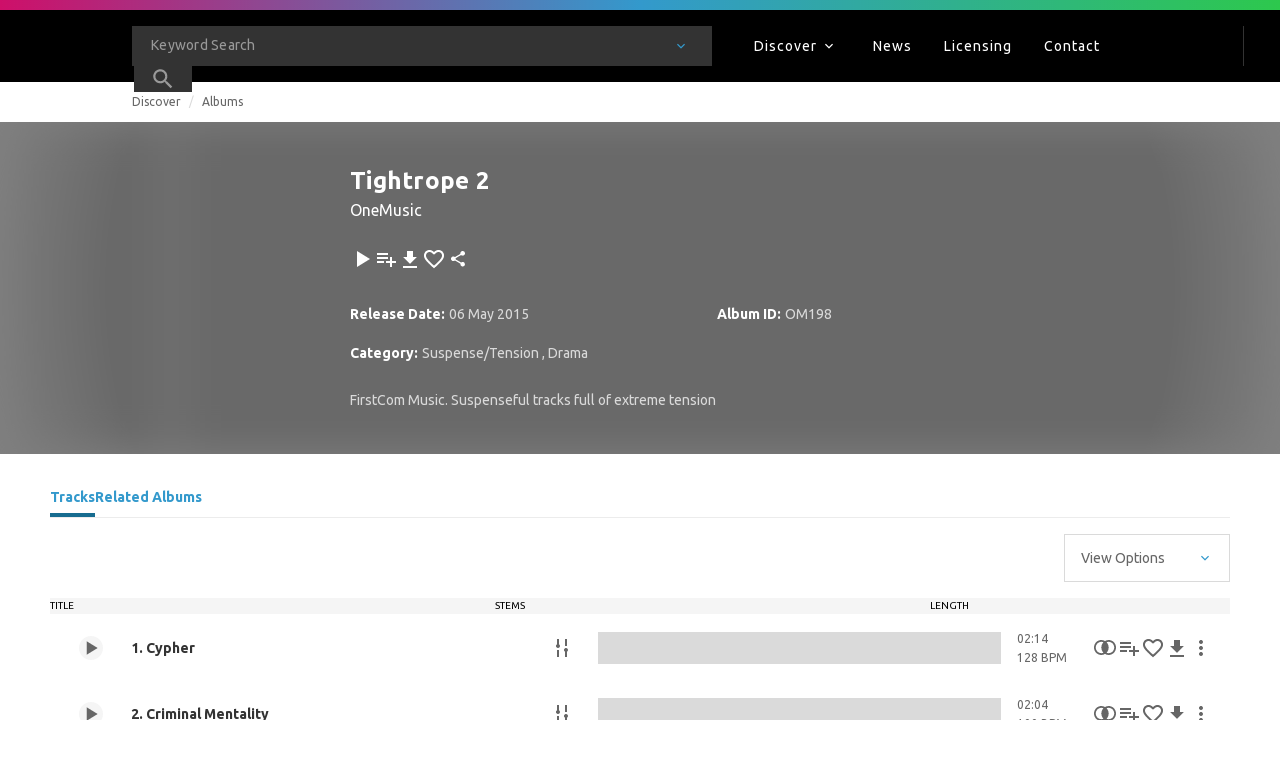

--- FILE ---
content_type: text/html; charset=utf-8
request_url: https://www.universalproductionmusic.com/en-au/discover/albums/11670/tightrope-2
body_size: 58656
content:
<!DOCTYPE html><html lang="en" data-critters-container class="lang lang--en-au"><head>
    <script _ngcontent-serverapp-c3096175645>
        (function(w,d,s,l,i){w[l]=w[l]||[];w[l].push({'gtm.start':
        new Date().getTime(),event:'gtm.js'});var f=d.getElementsByTagName(s)[0],
        j=d.createElement(s),dl=l!='dataLayer'?'&l='+l:'';j.async=true;j.src=
        'https://www.googletagmanager.com/gtm.js?id='+i+dl;f.parentNode.insertBefore(j,f);
        })(window,document,'script','dataLayer','GTM-WGDWTRQ');</script><script _ngcontent-serverapp-c3096175645 id="transcend_script" data-cfasync="false" data-languages="en" data-local-sync="allow-network-observable" data-privacy-policy="https://privacy.umusic.com/ukp/" type="text/javascript" src="https://transcend-cdn.com/cm/97f0db8f-25ad-4265-a177-d87ecb000dab/airgap.js"></script><meta charset="utf-8">
    <base href="/dist/jss-website/browser/">
    <title>Tightrope 2</title>
    <meta name="viewport" content="width=device-width, initial-scale=1">

    <link id="appleTouchIcon" rel="apple-touch-icon" sizes="180x180" href="https://website.cdn.universalproductionmusic.com/-/media/icons/favicons/upm/apple-touch-icon.png?rev=-1&amp;extension=webp">
    <link id="faviconIco" rel="icon" type="image/x-icon" href="https://website.cdn.universalproductionmusic.com/-/media/icons/favicons/upm/favicon.ico?rev=-1&amp;extension=webp">
    <link id="favicon16Px" rel="icon" type="image/png" sizes="16x16" href="https://website.cdn.universalproductionmusic.com/-/media/icons/favicons/upm/favicon-16x16.png?rev=-1&amp;extension=webp">
    <link id="favicon32Px" rel="icon" type="image/png" sizes="32x32" href="https://website.cdn.universalproductionmusic.com/-/media/icons/favicons/upm/favicon-32x32.png?rev=-1&amp;extension=webp">
    <link id="favicon96Px" rel="icon" type="image/png" sizes="96x96" href="https://website.cdn.universalproductionmusic.com/-/media/icons/favicons/upm/favicon-96x96.png?rev=-1&amp;extension=webp">

    <meta name="theme-color" content="#ffffff">
  <style>@import"https://fonts.googleapis.com/css2?family=Ubuntu:ital,wght@0,400;0,500;0,700;1,400;1,500;1,700&display=swap";@import"https://fonts.googleapis.com/css2?family=Noto+Sans+JP:wght@100;200;300;400;500;600;700;800;900&display=swap";@import"https://fonts.googleapis.com/css2?family=Noto+Sans+SC:wght@100;200;300;400;500;600;700;800;900&display=swap";@import"https://fonts.googleapis.com/css2?family=Noto+Sans+TC:wght@100;200;300;400;500;600;700;800;900&display=swap";@import"https://fonts.googleapis.com/css2?family=Archivo:wght@100;200;300;400;500;600;700;800;900&display=swap";html{--mat-ripple-color:rgba(0, 0, 0, .1)}html{--mat-option-selected-state-label-text-color:#3f51b5;--mat-option-label-text-color:rgba(0, 0, 0, .87);--mat-option-hover-state-layer-color:rgba(0, 0, 0, .04);--mat-option-focus-state-layer-color:rgba(0, 0, 0, .04);--mat-option-selected-state-layer-color:rgba(0, 0, 0, .04)}html{--mat-optgroup-label-text-color:rgba(0, 0, 0, .87)}html{--mat-full-pseudo-checkbox-selected-icon-color:#ff4081;--mat-full-pseudo-checkbox-selected-checkmark-color:#fafafa;--mat-full-pseudo-checkbox-unselected-icon-color:rgba(0, 0, 0, .54);--mat-full-pseudo-checkbox-disabled-selected-checkmark-color:#fafafa;--mat-full-pseudo-checkbox-disabled-unselected-icon-color:#b0b0b0;--mat-full-pseudo-checkbox-disabled-selected-icon-color:#b0b0b0;--mat-minimal-pseudo-checkbox-selected-checkmark-color:#ff4081;--mat-minimal-pseudo-checkbox-disabled-selected-checkmark-color:#b0b0b0}html{--mat-app-background-color:#fafafa;--mat-app-text-color:rgba(0, 0, 0, .87)}html{--mat-option-label-text-font:Roboto, sans-serif;--mat-option-label-text-line-height:24px;--mat-option-label-text-size:16px;--mat-option-label-text-tracking:.03125em;--mat-option-label-text-weight:400}html{--mat-optgroup-label-text-font:Roboto, sans-serif;--mat-optgroup-label-text-line-height:24px;--mat-optgroup-label-text-size:16px;--mat-optgroup-label-text-tracking:.03125em;--mat-optgroup-label-text-weight:400}html{--mdc-elevated-card-container-shape:4px;--mdc-outlined-card-container-shape:4px;--mdc-outlined-card-outline-width:1px}html{--mdc-elevated-card-container-color:white;--mdc-elevated-card-container-elevation:0px 2px 1px -1px rgba(0, 0, 0, .2), 0px 1px 1px 0px rgba(0, 0, 0, .14), 0px 1px 3px 0px rgba(0, 0, 0, .12);--mdc-outlined-card-container-color:white;--mdc-outlined-card-outline-color:rgba(0, 0, 0, .12);--mdc-outlined-card-container-elevation:0px 0px 0px 0px rgba(0, 0, 0, .2), 0px 0px 0px 0px rgba(0, 0, 0, .14), 0px 0px 0px 0px rgba(0, 0, 0, .12);--mat-card-subtitle-text-color:rgba(0, 0, 0, .54)}html{--mat-card-title-text-font:Roboto, sans-serif;--mat-card-title-text-line-height:32px;--mat-card-title-text-size:20px;--mat-card-title-text-tracking:.0125em;--mat-card-title-text-weight:500;--mat-card-subtitle-text-font:Roboto, sans-serif;--mat-card-subtitle-text-line-height:22px;--mat-card-subtitle-text-size:14px;--mat-card-subtitle-text-tracking:.0071428571em;--mat-card-subtitle-text-weight:500}html{--mdc-linear-progress-active-indicator-height:4px;--mdc-linear-progress-track-height:4px;--mdc-linear-progress-track-shape:0}html{--mdc-plain-tooltip-container-shape:4px;--mdc-plain-tooltip-supporting-text-line-height:16px}html{--mdc-plain-tooltip-container-color:#616161;--mdc-plain-tooltip-supporting-text-color:#fff}html{--mdc-plain-tooltip-supporting-text-font:Roboto, sans-serif;--mdc-plain-tooltip-supporting-text-size:12px;--mdc-plain-tooltip-supporting-text-weight:400;--mdc-plain-tooltip-supporting-text-tracking:.0333333333em}html{--mdc-filled-text-field-active-indicator-height:1px;--mdc-filled-text-field-focus-active-indicator-height:2px;--mdc-filled-text-field-container-shape:4px;--mdc-outlined-text-field-outline-width:1px;--mdc-outlined-text-field-focus-outline-width:2px;--mdc-outlined-text-field-container-shape:4px}html{--mdc-filled-text-field-caret-color:#3f51b5;--mdc-filled-text-field-focus-active-indicator-color:#3f51b5;--mdc-filled-text-field-focus-label-text-color:rgba(63, 81, 181, .87);--mdc-filled-text-field-container-color:whitesmoke;--mdc-filled-text-field-disabled-container-color:#fafafa;--mdc-filled-text-field-label-text-color:rgba(0, 0, 0, .6);--mdc-filled-text-field-hover-label-text-color:rgba(0, 0, 0, .6);--mdc-filled-text-field-disabled-label-text-color:rgba(0, 0, 0, .38);--mdc-filled-text-field-input-text-color:rgba(0, 0, 0, .87);--mdc-filled-text-field-disabled-input-text-color:rgba(0, 0, 0, .38);--mdc-filled-text-field-input-text-placeholder-color:rgba(0, 0, 0, .6);--mdc-filled-text-field-error-hover-label-text-color:#f44336;--mdc-filled-text-field-error-focus-label-text-color:#f44336;--mdc-filled-text-field-error-label-text-color:#f44336;--mdc-filled-text-field-error-caret-color:#f44336;--mdc-filled-text-field-active-indicator-color:rgba(0, 0, 0, .42);--mdc-filled-text-field-disabled-active-indicator-color:rgba(0, 0, 0, .06);--mdc-filled-text-field-hover-active-indicator-color:rgba(0, 0, 0, .87);--mdc-filled-text-field-error-active-indicator-color:#f44336;--mdc-filled-text-field-error-focus-active-indicator-color:#f44336;--mdc-filled-text-field-error-hover-active-indicator-color:#f44336;--mdc-outlined-text-field-caret-color:#3f51b5;--mdc-outlined-text-field-focus-outline-color:#3f51b5;--mdc-outlined-text-field-focus-label-text-color:rgba(63, 81, 181, .87);--mdc-outlined-text-field-label-text-color:rgba(0, 0, 0, .6);--mdc-outlined-text-field-hover-label-text-color:rgba(0, 0, 0, .6);--mdc-outlined-text-field-disabled-label-text-color:rgba(0, 0, 0, .38);--mdc-outlined-text-field-input-text-color:rgba(0, 0, 0, .87);--mdc-outlined-text-field-disabled-input-text-color:rgba(0, 0, 0, .38);--mdc-outlined-text-field-input-text-placeholder-color:rgba(0, 0, 0, .6);--mdc-outlined-text-field-error-caret-color:#f44336;--mdc-outlined-text-field-error-focus-label-text-color:#f44336;--mdc-outlined-text-field-error-label-text-color:#f44336;--mdc-outlined-text-field-error-hover-label-text-color:#f44336;--mdc-outlined-text-field-outline-color:rgba(0, 0, 0, .38);--mdc-outlined-text-field-disabled-outline-color:rgba(0, 0, 0, .06);--mdc-outlined-text-field-hover-outline-color:rgba(0, 0, 0, .87);--mdc-outlined-text-field-error-focus-outline-color:#f44336;--mdc-outlined-text-field-error-hover-outline-color:#f44336;--mdc-outlined-text-field-error-outline-color:#f44336;--mat-form-field-focus-select-arrow-color:rgba(63, 81, 181, .87);--mat-form-field-disabled-input-text-placeholder-color:rgba(0, 0, 0, .38);--mat-form-field-state-layer-color:rgba(0, 0, 0, .87);--mat-form-field-error-text-color:#f44336;--mat-form-field-select-option-text-color:inherit;--mat-form-field-select-disabled-option-text-color:GrayText;--mat-form-field-leading-icon-color:unset;--mat-form-field-disabled-leading-icon-color:unset;--mat-form-field-trailing-icon-color:unset;--mat-form-field-disabled-trailing-icon-color:unset;--mat-form-field-error-focus-trailing-icon-color:unset;--mat-form-field-error-hover-trailing-icon-color:unset;--mat-form-field-error-trailing-icon-color:unset;--mat-form-field-enabled-select-arrow-color:rgba(0, 0, 0, .54);--mat-form-field-disabled-select-arrow-color:rgba(0, 0, 0, .38);--mat-form-field-hover-state-layer-opacity:.04;--mat-form-field-focus-state-layer-opacity:.08}html{--mat-form-field-container-height:56px;--mat-form-field-filled-label-display:block;--mat-form-field-container-vertical-padding:16px;--mat-form-field-filled-with-label-container-padding-top:24px;--mat-form-field-filled-with-label-container-padding-bottom:8px}html{--mdc-filled-text-field-label-text-font:Roboto, sans-serif;--mdc-filled-text-field-label-text-size:16px;--mdc-filled-text-field-label-text-tracking:.03125em;--mdc-filled-text-field-label-text-weight:400;--mdc-outlined-text-field-label-text-font:Roboto, sans-serif;--mdc-outlined-text-field-label-text-size:16px;--mdc-outlined-text-field-label-text-tracking:.03125em;--mdc-outlined-text-field-label-text-weight:400;--mat-form-field-container-text-font:Roboto, sans-serif;--mat-form-field-container-text-line-height:24px;--mat-form-field-container-text-size:16px;--mat-form-field-container-text-tracking:.03125em;--mat-form-field-container-text-weight:400;--mat-form-field-outlined-label-text-populated-size:16px;--mat-form-field-subscript-text-font:Roboto, sans-serif;--mat-form-field-subscript-text-line-height:20px;--mat-form-field-subscript-text-size:12px;--mat-form-field-subscript-text-tracking:.0333333333em;--mat-form-field-subscript-text-weight:400}html{--mat-select-container-elevation-shadow:0px 5px 5px -3px rgba(0, 0, 0, .2), 0px 8px 10px 1px rgba(0, 0, 0, .14), 0px 3px 14px 2px rgba(0, 0, 0, .12)}html{--mat-select-panel-background-color:white;--mat-select-enabled-trigger-text-color:rgba(0, 0, 0, .87);--mat-select-disabled-trigger-text-color:rgba(0, 0, 0, .38);--mat-select-placeholder-text-color:rgba(0, 0, 0, .6);--mat-select-enabled-arrow-color:rgba(0, 0, 0, .54);--mat-select-disabled-arrow-color:rgba(0, 0, 0, .38);--mat-select-focused-arrow-color:rgba(63, 81, 181, .87);--mat-select-invalid-arrow-color:rgba(244, 67, 54, .87)}html{--mat-select-arrow-transform:translateY(-8px)}html{--mat-select-trigger-text-font:Roboto, sans-serif;--mat-select-trigger-text-line-height:24px;--mat-select-trigger-text-size:16px;--mat-select-trigger-text-tracking:.03125em;--mat-select-trigger-text-weight:400}html{--mat-autocomplete-container-shape:4px;--mat-autocomplete-container-elevation-shadow:0px 5px 5px -3px rgba(0, 0, 0, .2), 0px 8px 10px 1px rgba(0, 0, 0, .14), 0px 3px 14px 2px rgba(0, 0, 0, .12)}html{--mat-autocomplete-background-color:white}html{--mdc-dialog-container-elevation-shadow:0px 11px 15px -7px rgba(0, 0, 0, .2), 0px 24px 38px 3px rgba(0, 0, 0, .14), 0px 9px 46px 8px rgba(0, 0, 0, .12);--mdc-dialog-container-shadow-color:#000;--mdc-dialog-container-shape:4px;--mat-dialog-container-max-width:80vw;--mat-dialog-container-small-max-width:80vw;--mat-dialog-container-min-width:0;--mat-dialog-actions-alignment:start;--mat-dialog-actions-padding:8px;--mat-dialog-content-padding:20px 24px;--mat-dialog-with-actions-content-padding:20px 24px;--mat-dialog-headline-padding:0 24px 9px}html{--mdc-dialog-container-color:white;--mdc-dialog-subhead-color:rgba(0, 0, 0, .87);--mdc-dialog-supporting-text-color:rgba(0, 0, 0, .6)}html{--mdc-dialog-subhead-font:Roboto, sans-serif;--mdc-dialog-subhead-line-height:32px;--mdc-dialog-subhead-size:20px;--mdc-dialog-subhead-weight:500;--mdc-dialog-subhead-tracking:.0125em;--mdc-dialog-supporting-text-font:Roboto, sans-serif;--mdc-dialog-supporting-text-line-height:24px;--mdc-dialog-supporting-text-size:16px;--mdc-dialog-supporting-text-weight:400;--mdc-dialog-supporting-text-tracking:.03125em}html{--mdc-switch-disabled-selected-icon-opacity:.38;--mdc-switch-disabled-track-opacity:.12;--mdc-switch-disabled-unselected-icon-opacity:.38;--mdc-switch-handle-height:20px;--mdc-switch-handle-shape:10px;--mdc-switch-handle-width:20px;--mdc-switch-selected-icon-size:18px;--mdc-switch-track-height:14px;--mdc-switch-track-shape:7px;--mdc-switch-track-width:36px;--mdc-switch-unselected-icon-size:18px;--mdc-switch-selected-focus-state-layer-opacity:.12;--mdc-switch-selected-hover-state-layer-opacity:.04;--mdc-switch-selected-pressed-state-layer-opacity:.1;--mdc-switch-unselected-focus-state-layer-opacity:.12;--mdc-switch-unselected-hover-state-layer-opacity:.04;--mdc-switch-unselected-pressed-state-layer-opacity:.1;--mat-switch-disabled-selected-handle-opacity:.38;--mat-switch-disabled-unselected-handle-opacity:.38;--mat-switch-unselected-handle-size:20px;--mat-switch-selected-handle-size:20px;--mat-switch-pressed-handle-size:20px;--mat-switch-with-icon-handle-size:20px;--mat-switch-selected-handle-horizontal-margin:0;--mat-switch-selected-with-icon-handle-horizontal-margin:0;--mat-switch-selected-pressed-handle-horizontal-margin:0;--mat-switch-unselected-handle-horizontal-margin:0;--mat-switch-unselected-with-icon-handle-horizontal-margin:0;--mat-switch-unselected-pressed-handle-horizontal-margin:0;--mat-switch-visible-track-opacity:1;--mat-switch-hidden-track-opacity:1;--mat-switch-visible-track-transition:transform 75ms 0ms cubic-bezier(0, 0, .2, 1);--mat-switch-hidden-track-transition:transform 75ms 0ms cubic-bezier(.4, 0, .6, 1);--mat-switch-track-outline-width:1px;--mat-switch-track-outline-color:transparent;--mat-switch-selected-track-outline-width:1px;--mat-switch-disabled-unselected-track-outline-width:1px;--mat-switch-disabled-unselected-track-outline-color:transparent}html{--mdc-switch-selected-focus-state-layer-color:#3949ab;--mdc-switch-selected-handle-color:#3949ab;--mdc-switch-selected-hover-state-layer-color:#3949ab;--mdc-switch-selected-pressed-state-layer-color:#3949ab;--mdc-switch-selected-focus-handle-color:#1a237e;--mdc-switch-selected-hover-handle-color:#1a237e;--mdc-switch-selected-pressed-handle-color:#1a237e;--mdc-switch-selected-focus-track-color:#7986cb;--mdc-switch-selected-hover-track-color:#7986cb;--mdc-switch-selected-pressed-track-color:#7986cb;--mdc-switch-selected-track-color:#7986cb;--mdc-switch-disabled-selected-handle-color:#424242;--mdc-switch-disabled-selected-icon-color:#fff;--mdc-switch-disabled-selected-track-color:#424242;--mdc-switch-disabled-unselected-handle-color:#424242;--mdc-switch-disabled-unselected-icon-color:#fff;--mdc-switch-disabled-unselected-track-color:#424242;--mdc-switch-handle-surface-color:var(--mdc-theme-surface, #fff);--mdc-switch-handle-elevation-shadow:0px 2px 1px -1px rgba(0, 0, 0, .2), 0px 1px 1px 0px rgba(0, 0, 0, .14), 0px 1px 3px 0px rgba(0, 0, 0, .12);--mdc-switch-handle-shadow-color:black;--mdc-switch-disabled-handle-elevation-shadow:0px 0px 0px 0px rgba(0, 0, 0, .2), 0px 0px 0px 0px rgba(0, 0, 0, .14), 0px 0px 0px 0px rgba(0, 0, 0, .12);--mdc-switch-selected-icon-color:#fff;--mdc-switch-unselected-focus-handle-color:#212121;--mdc-switch-unselected-focus-state-layer-color:#424242;--mdc-switch-unselected-focus-track-color:#e0e0e0;--mdc-switch-unselected-handle-color:#616161;--mdc-switch-unselected-hover-handle-color:#212121;--mdc-switch-unselected-hover-state-layer-color:#424242;--mdc-switch-unselected-hover-track-color:#e0e0e0;--mdc-switch-unselected-icon-color:#fff;--mdc-switch-unselected-pressed-handle-color:#212121;--mdc-switch-unselected-pressed-state-layer-color:#424242;--mdc-switch-unselected-pressed-track-color:#e0e0e0;--mdc-switch-unselected-track-color:#e0e0e0;--mdc-switch-disabled-label-text-color:rgba(0, 0, 0, .38)}html{--mdc-switch-state-layer-size:40px}html{--mdc-radio-disabled-selected-icon-opacity:.38;--mdc-radio-disabled-unselected-icon-opacity:.38;--mdc-radio-state-layer-size:40px}html{--mdc-radio-state-layer-size:40px;--mat-radio-touch-target-display:block}html{--mat-slider-value-indicator-width:auto;--mat-slider-value-indicator-height:32px;--mat-slider-value-indicator-caret-display:block;--mat-slider-value-indicator-border-radius:4px;--mat-slider-value-indicator-padding:0 12px;--mat-slider-value-indicator-text-transform:none;--mat-slider-value-indicator-container-transform:translateX(-50%);--mdc-slider-active-track-height:6px;--mdc-slider-active-track-shape:9999px;--mdc-slider-handle-height:20px;--mdc-slider-handle-shape:50%;--mdc-slider-handle-width:20px;--mdc-slider-inactive-track-height:4px;--mdc-slider-inactive-track-shape:9999px;--mdc-slider-with-overlap-handle-outline-width:1px;--mdc-slider-with-tick-marks-active-container-opacity:.6;--mdc-slider-with-tick-marks-container-shape:50%;--mdc-slider-with-tick-marks-container-size:2px;--mdc-slider-with-tick-marks-inactive-container-opacity:.6}html{--mdc-slider-handle-color:#3f51b5;--mdc-slider-focus-handle-color:#3f51b5;--mdc-slider-hover-handle-color:#3f51b5;--mdc-slider-active-track-color:#3f51b5;--mdc-slider-inactive-track-color:#3f51b5;--mdc-slider-with-tick-marks-inactive-container-color:#3f51b5;--mdc-slider-with-tick-marks-active-container-color:white;--mdc-slider-disabled-active-track-color:#000;--mdc-slider-disabled-handle-color:#000;--mdc-slider-disabled-inactive-track-color:#000;--mdc-slider-label-container-color:#000;--mdc-slider-label-label-text-color:#fff;--mdc-slider-with-overlap-handle-outline-color:#fff;--mdc-slider-with-tick-marks-disabled-container-color:#000;--mdc-slider-handle-elevation:0px 2px 1px -1px rgba(0, 0, 0, .2), 0px 1px 1px 0px rgba(0, 0, 0, .14), 0px 1px 3px 0px rgba(0, 0, 0, .12);--mat-slider-ripple-color:#3f51b5;--mat-slider-hover-state-layer-color:rgba(63, 81, 181, .05);--mat-slider-focus-state-layer-color:rgba(63, 81, 181, .2);--mat-slider-value-indicator-opacity:.6}html{--mdc-slider-label-label-text-font:Roboto, sans-serif;--mdc-slider-label-label-text-size:14px;--mdc-slider-label-label-text-line-height:22px;--mdc-slider-label-label-text-tracking:.0071428571em;--mdc-slider-label-label-text-weight:500}html{--mat-menu-container-shape:4px;--mat-menu-divider-bottom-spacing:0;--mat-menu-divider-top-spacing:0;--mat-menu-item-spacing:16px;--mat-menu-item-icon-size:24px;--mat-menu-item-leading-spacing:16px;--mat-menu-item-trailing-spacing:16px;--mat-menu-item-with-icon-leading-spacing:16px;--mat-menu-item-with-icon-trailing-spacing:16px}html{--mat-menu-item-label-text-color:rgba(0, 0, 0, .87);--mat-menu-item-icon-color:rgba(0, 0, 0, .87);--mat-menu-item-hover-state-layer-color:rgba(0, 0, 0, .04);--mat-menu-item-focus-state-layer-color:rgba(0, 0, 0, .04);--mat-menu-container-color:white;--mat-menu-divider-color:rgba(0, 0, 0, .12)}html{--mat-menu-item-label-text-font:Roboto, sans-serif;--mat-menu-item-label-text-size:16px;--mat-menu-item-label-text-tracking:.03125em;--mat-menu-item-label-text-line-height:24px;--mat-menu-item-label-text-weight:400}html{--mdc-list-list-item-container-shape:0;--mdc-list-list-item-leading-avatar-shape:50%;--mdc-list-list-item-container-color:transparent;--mdc-list-list-item-selected-container-color:transparent;--mdc-list-list-item-leading-avatar-color:transparent;--mdc-list-list-item-leading-icon-size:24px;--mdc-list-list-item-leading-avatar-size:40px;--mdc-list-list-item-trailing-icon-size:24px;--mdc-list-list-item-disabled-state-layer-color:transparent;--mdc-list-list-item-disabled-state-layer-opacity:0;--mdc-list-list-item-disabled-label-text-opacity:.38;--mdc-list-list-item-disabled-leading-icon-opacity:.38;--mdc-list-list-item-disabled-trailing-icon-opacity:.38;--mat-list-active-indicator-color:transparent;--mat-list-active-indicator-shape:4px}html{--mdc-list-list-item-label-text-color:rgba(0, 0, 0, .87);--mdc-list-list-item-supporting-text-color:rgba(0, 0, 0, .54);--mdc-list-list-item-leading-icon-color:rgba(0, 0, 0, .38);--mdc-list-list-item-trailing-supporting-text-color:rgba(0, 0, 0, .38);--mdc-list-list-item-trailing-icon-color:rgba(0, 0, 0, .38);--mdc-list-list-item-selected-trailing-icon-color:rgba(0, 0, 0, .38);--mdc-list-list-item-disabled-label-text-color:black;--mdc-list-list-item-disabled-leading-icon-color:black;--mdc-list-list-item-disabled-trailing-icon-color:black;--mdc-list-list-item-hover-label-text-color:rgba(0, 0, 0, .87);--mdc-list-list-item-hover-leading-icon-color:rgba(0, 0, 0, .38);--mdc-list-list-item-hover-trailing-icon-color:rgba(0, 0, 0, .38);--mdc-list-list-item-focus-label-text-color:rgba(0, 0, 0, .87);--mdc-list-list-item-hover-state-layer-color:black;--mdc-list-list-item-hover-state-layer-opacity:.04;--mdc-list-list-item-focus-state-layer-color:black;--mdc-list-list-item-focus-state-layer-opacity:.12}html{--mdc-list-list-item-one-line-container-height:48px;--mdc-list-list-item-two-line-container-height:64px;--mdc-list-list-item-three-line-container-height:88px;--mat-list-list-item-leading-icon-start-space:16px;--mat-list-list-item-leading-icon-end-space:32px}html{--mdc-list-list-item-label-text-font:Roboto, sans-serif;--mdc-list-list-item-label-text-line-height:24px;--mdc-list-list-item-label-text-size:16px;--mdc-list-list-item-label-text-tracking:.03125em;--mdc-list-list-item-label-text-weight:400;--mdc-list-list-item-supporting-text-font:Roboto, sans-serif;--mdc-list-list-item-supporting-text-line-height:20px;--mdc-list-list-item-supporting-text-size:14px;--mdc-list-list-item-supporting-text-tracking:.0178571429em;--mdc-list-list-item-supporting-text-weight:400;--mdc-list-list-item-trailing-supporting-text-font:Roboto, sans-serif;--mdc-list-list-item-trailing-supporting-text-line-height:20px;--mdc-list-list-item-trailing-supporting-text-size:12px;--mdc-list-list-item-trailing-supporting-text-tracking:.0333333333em;--mdc-list-list-item-trailing-supporting-text-weight:400}html{--mat-paginator-container-text-color:rgba(0, 0, 0, .87);--mat-paginator-container-background-color:white;--mat-paginator-enabled-icon-color:rgba(0, 0, 0, .54);--mat-paginator-disabled-icon-color:rgba(0, 0, 0, .12)}html{--mat-paginator-container-size:56px;--mat-paginator-form-field-container-height:40px;--mat-paginator-form-field-container-vertical-padding:8px}html{--mat-paginator-container-text-font:Roboto, sans-serif;--mat-paginator-container-text-line-height:20px;--mat-paginator-container-text-size:12px;--mat-paginator-container-text-tracking:.0333333333em;--mat-paginator-container-text-weight:400;--mat-paginator-select-trigger-text-size:12px}html{--mdc-tab-indicator-active-indicator-height:2px;--mdc-tab-indicator-active-indicator-shape:0;--mdc-secondary-navigation-tab-container-height:48px;--mat-tab-header-divider-color:transparent;--mat-tab-header-divider-height:0}html{--mdc-checkbox-disabled-selected-checkmark-color:#fff;--mdc-checkbox-selected-focus-state-layer-opacity:.16;--mdc-checkbox-selected-hover-state-layer-opacity:.04;--mdc-checkbox-selected-pressed-state-layer-opacity:.16;--mdc-checkbox-unselected-focus-state-layer-opacity:.16;--mdc-checkbox-unselected-hover-state-layer-opacity:.04;--mdc-checkbox-unselected-pressed-state-layer-opacity:.16}html{--mdc-checkbox-disabled-selected-icon-color:rgba(0, 0, 0, .38);--mdc-checkbox-disabled-unselected-icon-color:rgba(0, 0, 0, .38);--mdc-checkbox-selected-checkmark-color:white;--mdc-checkbox-selected-focus-icon-color:#ff4081;--mdc-checkbox-selected-hover-icon-color:#ff4081;--mdc-checkbox-selected-icon-color:#ff4081;--mdc-checkbox-selected-pressed-icon-color:#ff4081;--mdc-checkbox-unselected-focus-icon-color:#212121;--mdc-checkbox-unselected-hover-icon-color:#212121;--mdc-checkbox-unselected-icon-color:rgba(0, 0, 0, .54);--mdc-checkbox-unselected-pressed-icon-color:rgba(0, 0, 0, .54);--mdc-checkbox-selected-focus-state-layer-color:#ff4081;--mdc-checkbox-selected-hover-state-layer-color:#ff4081;--mdc-checkbox-selected-pressed-state-layer-color:#ff4081;--mdc-checkbox-unselected-focus-state-layer-color:black;--mdc-checkbox-unselected-hover-state-layer-color:black;--mdc-checkbox-unselected-pressed-state-layer-color:black;--mat-checkbox-disabled-label-color:rgba(0, 0, 0, .38)}html{--mdc-checkbox-state-layer-size:40px;--mat-checkbox-touch-target-display:block}html{--mdc-text-button-container-shape:4px;--mdc-text-button-keep-touch-target:false;--mdc-filled-button-container-shape:4px;--mdc-filled-button-keep-touch-target:false;--mdc-protected-button-container-shape:4px;--mdc-protected-button-keep-touch-target:false;--mdc-outlined-button-keep-touch-target:false;--mdc-outlined-button-outline-width:1px;--mdc-outlined-button-container-shape:4px;--mat-text-button-horizontal-padding:8px;--mat-text-button-with-icon-horizontal-padding:8px;--mat-text-button-icon-spacing:8px;--mat-text-button-icon-offset:0;--mat-filled-button-horizontal-padding:16px;--mat-filled-button-icon-spacing:8px;--mat-filled-button-icon-offset:-4px;--mat-protected-button-horizontal-padding:16px;--mat-protected-button-icon-spacing:8px;--mat-protected-button-icon-offset:-4px;--mat-outlined-button-horizontal-padding:15px;--mat-outlined-button-icon-spacing:8px;--mat-outlined-button-icon-offset:-4px}html{--mdc-text-button-label-text-color:black;--mdc-text-button-disabled-label-text-color:rgba(0, 0, 0, .38);--mat-text-button-state-layer-color:black;--mat-text-button-disabled-state-layer-color:black;--mat-text-button-ripple-color:rgba(0, 0, 0, .1);--mat-text-button-hover-state-layer-opacity:.04;--mat-text-button-focus-state-layer-opacity:.12;--mat-text-button-pressed-state-layer-opacity:.12;--mdc-filled-button-container-color:white;--mdc-filled-button-label-text-color:black;--mdc-filled-button-disabled-container-color:rgba(0, 0, 0, .12);--mdc-filled-button-disabled-label-text-color:rgba(0, 0, 0, .38);--mat-filled-button-state-layer-color:black;--mat-filled-button-disabled-state-layer-color:black;--mat-filled-button-ripple-color:rgba(0, 0, 0, .1);--mat-filled-button-hover-state-layer-opacity:.04;--mat-filled-button-focus-state-layer-opacity:.12;--mat-filled-button-pressed-state-layer-opacity:.12;--mdc-protected-button-container-color:white;--mdc-protected-button-label-text-color:black;--mdc-protected-button-disabled-container-color:rgba(0, 0, 0, .12);--mdc-protected-button-disabled-label-text-color:rgba(0, 0, 0, .38);--mdc-protected-button-container-elevation-shadow:0px 3px 1px -2px rgba(0, 0, 0, .2), 0px 2px 2px 0px rgba(0, 0, 0, .14), 0px 1px 5px 0px rgba(0, 0, 0, .12);--mdc-protected-button-disabled-container-elevation-shadow:0px 0px 0px 0px rgba(0, 0, 0, .2), 0px 0px 0px 0px rgba(0, 0, 0, .14), 0px 0px 0px 0px rgba(0, 0, 0, .12);--mdc-protected-button-focus-container-elevation-shadow:0px 2px 4px -1px rgba(0, 0, 0, .2), 0px 4px 5px 0px rgba(0, 0, 0, .14), 0px 1px 10px 0px rgba(0, 0, 0, .12);--mdc-protected-button-hover-container-elevation-shadow:0px 2px 4px -1px rgba(0, 0, 0, .2), 0px 4px 5px 0px rgba(0, 0, 0, .14), 0px 1px 10px 0px rgba(0, 0, 0, .12);--mdc-protected-button-pressed-container-elevation-shadow:0px 5px 5px -3px rgba(0, 0, 0, .2), 0px 8px 10px 1px rgba(0, 0, 0, .14), 0px 3px 14px 2px rgba(0, 0, 0, .12);--mdc-protected-button-container-shadow-color:#000;--mat-protected-button-state-layer-color:black;--mat-protected-button-disabled-state-layer-color:black;--mat-protected-button-ripple-color:rgba(0, 0, 0, .1);--mat-protected-button-hover-state-layer-opacity:.04;--mat-protected-button-focus-state-layer-opacity:.12;--mat-protected-button-pressed-state-layer-opacity:.12;--mdc-outlined-button-disabled-outline-color:rgba(0, 0, 0, .12);--mdc-outlined-button-disabled-label-text-color:rgba(0, 0, 0, .38);--mdc-outlined-button-label-text-color:black;--mdc-outlined-button-outline-color:rgba(0, 0, 0, .12);--mat-outlined-button-state-layer-color:black;--mat-outlined-button-disabled-state-layer-color:black;--mat-outlined-button-ripple-color:rgba(0, 0, 0, .1);--mat-outlined-button-hover-state-layer-opacity:.04;--mat-outlined-button-focus-state-layer-opacity:.12;--mat-outlined-button-pressed-state-layer-opacity:.12}html{--mdc-text-button-container-height:36px;--mdc-filled-button-container-height:36px;--mdc-outlined-button-container-height:36px;--mdc-protected-button-container-height:36px;--mat-text-button-touch-target-display:block;--mat-filled-button-touch-target-display:block;--mat-protected-button-touch-target-display:block;--mat-outlined-button-touch-target-display:block}html{--mdc-text-button-label-text-font:Roboto, sans-serif;--mdc-text-button-label-text-size:14px;--mdc-text-button-label-text-tracking:.0892857143em;--mdc-text-button-label-text-weight:500;--mdc-text-button-label-text-transform:none;--mdc-filled-button-label-text-font:Roboto, sans-serif;--mdc-filled-button-label-text-size:14px;--mdc-filled-button-label-text-tracking:.0892857143em;--mdc-filled-button-label-text-weight:500;--mdc-filled-button-label-text-transform:none;--mdc-outlined-button-label-text-font:Roboto, sans-serif;--mdc-outlined-button-label-text-size:14px;--mdc-outlined-button-label-text-tracking:.0892857143em;--mdc-outlined-button-label-text-weight:500;--mdc-outlined-button-label-text-transform:none;--mdc-protected-button-label-text-font:Roboto, sans-serif;--mdc-protected-button-label-text-size:14px;--mdc-protected-button-label-text-tracking:.0892857143em;--mdc-protected-button-label-text-weight:500;--mdc-protected-button-label-text-transform:none}html{--mdc-icon-button-icon-size:24px}html{--mdc-icon-button-icon-color:inherit;--mdc-icon-button-disabled-icon-color:rgba(0, 0, 0, .38);--mat-icon-button-state-layer-color:black;--mat-icon-button-disabled-state-layer-color:black;--mat-icon-button-ripple-color:rgba(0, 0, 0, .1);--mat-icon-button-hover-state-layer-opacity:.04;--mat-icon-button-focus-state-layer-opacity:.12;--mat-icon-button-pressed-state-layer-opacity:.12}html{--mat-icon-button-touch-target-display:block}html{--mdc-fab-container-shape:50%;--mdc-fab-icon-size:24px;--mdc-fab-small-container-shape:50%;--mdc-fab-small-icon-size:24px;--mdc-extended-fab-container-height:48px;--mdc-extended-fab-container-shape:24px}html{--mdc-fab-container-color:white;--mdc-fab-container-elevation-shadow:0px 3px 5px -1px rgba(0, 0, 0, .2), 0px 6px 10px 0px rgba(0, 0, 0, .14), 0px 1px 18px 0px rgba(0, 0, 0, .12);--mdc-fab-focus-container-elevation-shadow:0px 5px 5px -3px rgba(0, 0, 0, .2), 0px 8px 10px 1px rgba(0, 0, 0, .14), 0px 3px 14px 2px rgba(0, 0, 0, .12);--mdc-fab-hover-container-elevation-shadow:0px 5px 5px -3px rgba(0, 0, 0, .2), 0px 8px 10px 1px rgba(0, 0, 0, .14), 0px 3px 14px 2px rgba(0, 0, 0, .12);--mdc-fab-pressed-container-elevation-shadow:0px 7px 8px -4px rgba(0, 0, 0, .2), 0px 12px 17px 2px rgba(0, 0, 0, .14), 0px 5px 22px 4px rgba(0, 0, 0, .12);--mdc-fab-container-shadow-color:#000;--mat-fab-foreground-color:black;--mat-fab-state-layer-color:black;--mat-fab-disabled-state-layer-color:black;--mat-fab-ripple-color:rgba(0, 0, 0, .1);--mat-fab-hover-state-layer-opacity:.04;--mat-fab-focus-state-layer-opacity:.12;--mat-fab-pressed-state-layer-opacity:.12;--mat-fab-disabled-state-container-color:rgba(0, 0, 0, .12);--mat-fab-disabled-state-foreground-color:rgba(0, 0, 0, .38);--mdc-fab-small-container-color:white;--mdc-fab-small-container-elevation-shadow:0px 3px 5px -1px rgba(0, 0, 0, .2), 0px 6px 10px 0px rgba(0, 0, 0, .14), 0px 1px 18px 0px rgba(0, 0, 0, .12);--mdc-fab-small-focus-container-elevation-shadow:0px 5px 5px -3px rgba(0, 0, 0, .2), 0px 8px 10px 1px rgba(0, 0, 0, .14), 0px 3px 14px 2px rgba(0, 0, 0, .12);--mdc-fab-small-hover-container-elevation-shadow:0px 5px 5px -3px rgba(0, 0, 0, .2), 0px 8px 10px 1px rgba(0, 0, 0, .14), 0px 3px 14px 2px rgba(0, 0, 0, .12);--mdc-fab-small-pressed-container-elevation-shadow:0px 7px 8px -4px rgba(0, 0, 0, .2), 0px 12px 17px 2px rgba(0, 0, 0, .14), 0px 5px 22px 4px rgba(0, 0, 0, .12);--mdc-fab-small-container-shadow-color:#000;--mat-fab-small-foreground-color:black;--mat-fab-small-state-layer-color:black;--mat-fab-small-disabled-state-layer-color:black;--mat-fab-small-ripple-color:rgba(0, 0, 0, .1);--mat-fab-small-hover-state-layer-opacity:.04;--mat-fab-small-focus-state-layer-opacity:.12;--mat-fab-small-pressed-state-layer-opacity:.12;--mat-fab-small-disabled-state-container-color:rgba(0, 0, 0, .12);--mat-fab-small-disabled-state-foreground-color:rgba(0, 0, 0, .38);--mdc-extended-fab-container-elevation-shadow:0px 3px 5px -1px rgba(0, 0, 0, .2), 0px 6px 10px 0px rgba(0, 0, 0, .14), 0px 1px 18px 0px rgba(0, 0, 0, .12);--mdc-extended-fab-focus-container-elevation-shadow:0px 5px 5px -3px rgba(0, 0, 0, .2), 0px 8px 10px 1px rgba(0, 0, 0, .14), 0px 3px 14px 2px rgba(0, 0, 0, .12);--mdc-extended-fab-hover-container-elevation-shadow:0px 5px 5px -3px rgba(0, 0, 0, .2), 0px 8px 10px 1px rgba(0, 0, 0, .14), 0px 3px 14px 2px rgba(0, 0, 0, .12);--mdc-extended-fab-pressed-container-elevation-shadow:0px 7px 8px -4px rgba(0, 0, 0, .2), 0px 12px 17px 2px rgba(0, 0, 0, .14), 0px 5px 22px 4px rgba(0, 0, 0, .12);--mdc-extended-fab-container-shadow-color:#000}html{--mat-fab-touch-target-display:block;--mat-fab-small-touch-target-display:block}html{--mdc-extended-fab-label-text-font:Roboto, sans-serif;--mdc-extended-fab-label-text-size:14px;--mdc-extended-fab-label-text-tracking:.0892857143em;--mdc-extended-fab-label-text-weight:500}html{--mdc-snackbar-container-shape:4px}html{--mdc-snackbar-container-color:#333333;--mdc-snackbar-supporting-text-color:rgba(255, 255, 255, .87);--mat-snack-bar-button-color:#ff4081}html{--mdc-snackbar-supporting-text-font:Roboto, sans-serif;--mdc-snackbar-supporting-text-line-height:20px;--mdc-snackbar-supporting-text-size:14px;--mdc-snackbar-supporting-text-weight:400}html{--mat-table-row-item-outline-width:1px}html{--mat-table-background-color:white;--mat-table-header-headline-color:rgba(0, 0, 0, .87);--mat-table-row-item-label-text-color:rgba(0, 0, 0, .87);--mat-table-row-item-outline-color:rgba(0, 0, 0, .12)}html{--mat-table-header-container-height:56px;--mat-table-footer-container-height:52px;--mat-table-row-item-container-height:52px}html{--mat-table-header-headline-font:Roboto, sans-serif;--mat-table-header-headline-line-height:22px;--mat-table-header-headline-size:14px;--mat-table-header-headline-weight:500;--mat-table-header-headline-tracking:.0071428571em;--mat-table-row-item-label-text-font:Roboto, sans-serif;--mat-table-row-item-label-text-line-height:20px;--mat-table-row-item-label-text-size:14px;--mat-table-row-item-label-text-weight:400;--mat-table-row-item-label-text-tracking:.0178571429em;--mat-table-footer-supporting-text-font:Roboto, sans-serif;--mat-table-footer-supporting-text-line-height:20px;--mat-table-footer-supporting-text-size:14px;--mat-table-footer-supporting-text-weight:400;--mat-table-footer-supporting-text-tracking:.0178571429em}html{--mdc-circular-progress-active-indicator-width:4px;--mdc-circular-progress-size:48px}html{--mdc-circular-progress-active-indicator-color:#3f51b5}html{--mat-badge-container-shape:50%;--mat-badge-container-size:unset;--mat-badge-small-size-container-size:unset;--mat-badge-large-size-container-size:unset;--mat-badge-legacy-container-size:22px;--mat-badge-legacy-small-size-container-size:16px;--mat-badge-legacy-large-size-container-size:28px;--mat-badge-container-offset:-11px 0;--mat-badge-small-size-container-offset:-8px 0;--mat-badge-large-size-container-offset:-14px 0;--mat-badge-container-overlap-offset:-11px;--mat-badge-small-size-container-overlap-offset:-8px;--mat-badge-large-size-container-overlap-offset:-14px;--mat-badge-container-padding:0;--mat-badge-small-size-container-padding:0;--mat-badge-large-size-container-padding:0}html{--mat-badge-background-color:#3f51b5;--mat-badge-text-color:white;--mat-badge-disabled-state-background-color:#b9b9b9;--mat-badge-disabled-state-text-color:rgba(0, 0, 0, .38)}html{--mat-badge-text-font:Roboto, sans-serif;--mat-badge-text-size:12px;--mat-badge-text-weight:600;--mat-badge-small-size-text-size:9px;--mat-badge-large-size-text-size:24px}html{--mat-bottom-sheet-container-shape:4px}html{--mat-bottom-sheet-container-text-color:rgba(0, 0, 0, .87);--mat-bottom-sheet-container-background-color:white}html{--mat-bottom-sheet-container-text-font:Roboto, sans-serif;--mat-bottom-sheet-container-text-line-height:20px;--mat-bottom-sheet-container-text-size:14px;--mat-bottom-sheet-container-text-tracking:.0178571429em;--mat-bottom-sheet-container-text-weight:400}html{--mat-legacy-button-toggle-height:36px;--mat-legacy-button-toggle-shape:2px;--mat-legacy-button-toggle-focus-state-layer-opacity:1;--mat-standard-button-toggle-shape:4px;--mat-standard-button-toggle-hover-state-layer-opacity:.04;--mat-standard-button-toggle-focus-state-layer-opacity:.12}html{--mat-legacy-button-toggle-text-color:rgba(0, 0, 0, .38);--mat-legacy-button-toggle-state-layer-color:rgba(0, 0, 0, .12);--mat-legacy-button-toggle-selected-state-text-color:rgba(0, 0, 0, .54);--mat-legacy-button-toggle-selected-state-background-color:#e0e0e0;--mat-legacy-button-toggle-disabled-state-text-color:rgba(0, 0, 0, .26);--mat-legacy-button-toggle-disabled-state-background-color:#eeeeee;--mat-legacy-button-toggle-disabled-selected-state-background-color:#bdbdbd;--mat-standard-button-toggle-text-color:rgba(0, 0, 0, .87);--mat-standard-button-toggle-background-color:white;--mat-standard-button-toggle-state-layer-color:black;--mat-standard-button-toggle-selected-state-background-color:#e0e0e0;--mat-standard-button-toggle-selected-state-text-color:rgba(0, 0, 0, .87);--mat-standard-button-toggle-disabled-state-text-color:rgba(0, 0, 0, .26);--mat-standard-button-toggle-disabled-state-background-color:white;--mat-standard-button-toggle-disabled-selected-state-text-color:rgba(0, 0, 0, .87);--mat-standard-button-toggle-disabled-selected-state-background-color:#bdbdbd;--mat-standard-button-toggle-divider-color:#e0e0e0}html{--mat-standard-button-toggle-height:48px}html{--mat-legacy-button-toggle-label-text-font:Roboto, sans-serif;--mat-legacy-button-toggle-label-text-line-height:24px;--mat-legacy-button-toggle-label-text-size:16px;--mat-legacy-button-toggle-label-text-tracking:.03125em;--mat-legacy-button-toggle-label-text-weight:400;--mat-standard-button-toggle-label-text-font:Roboto, sans-serif;--mat-standard-button-toggle-label-text-line-height:24px;--mat-standard-button-toggle-label-text-size:16px;--mat-standard-button-toggle-label-text-tracking:.03125em;--mat-standard-button-toggle-label-text-weight:400}html{--mat-datepicker-calendar-container-shape:4px;--mat-datepicker-calendar-container-touch-shape:4px;--mat-datepicker-calendar-container-elevation-shadow:0px 2px 4px -1px rgba(0, 0, 0, .2), 0px 4px 5px 0px rgba(0, 0, 0, .14), 0px 1px 10px 0px rgba(0, 0, 0, .12);--mat-datepicker-calendar-container-touch-elevation-shadow:0px 11px 15px -7px rgba(0, 0, 0, .2), 0px 24px 38px 3px rgba(0, 0, 0, .14), 0px 9px 46px 8px rgba(0, 0, 0, .12)}html{--mat-datepicker-calendar-date-selected-state-text-color:white;--mat-datepicker-calendar-date-selected-state-background-color:#3f51b5;--mat-datepicker-calendar-date-selected-disabled-state-background-color:rgba(63, 81, 181, .4);--mat-datepicker-calendar-date-today-selected-state-outline-color:white;--mat-datepicker-calendar-date-focus-state-background-color:rgba(63, 81, 181, .3);--mat-datepicker-calendar-date-hover-state-background-color:rgba(63, 81, 181, .3);--mat-datepicker-toggle-active-state-icon-color:#3f51b5;--mat-datepicker-calendar-date-in-range-state-background-color:rgba(63, 81, 181, .2);--mat-datepicker-calendar-date-in-comparison-range-state-background-color:rgba(249, 171, 0, .2);--mat-datepicker-calendar-date-in-overlap-range-state-background-color:#a8dab5;--mat-datepicker-calendar-date-in-overlap-range-selected-state-background-color:#46a35e;--mat-datepicker-toggle-icon-color:rgba(0, 0, 0, .54);--mat-datepicker-calendar-body-label-text-color:rgba(0, 0, 0, .54);--mat-datepicker-calendar-period-button-text-color:black;--mat-datepicker-calendar-period-button-icon-color:rgba(0, 0, 0, .54);--mat-datepicker-calendar-navigation-button-icon-color:rgba(0, 0, 0, .54);--mat-datepicker-calendar-header-divider-color:rgba(0, 0, 0, .12);--mat-datepicker-calendar-header-text-color:rgba(0, 0, 0, .54);--mat-datepicker-calendar-date-today-outline-color:rgba(0, 0, 0, .38);--mat-datepicker-calendar-date-today-disabled-state-outline-color:rgba(0, 0, 0, .18);--mat-datepicker-calendar-date-text-color:rgba(0, 0, 0, .87);--mat-datepicker-calendar-date-outline-color:transparent;--mat-datepicker-calendar-date-disabled-state-text-color:rgba(0, 0, 0, .38);--mat-datepicker-calendar-date-preview-state-outline-color:rgba(0, 0, 0, .24);--mat-datepicker-range-input-separator-color:rgba(0, 0, 0, .87);--mat-datepicker-range-input-disabled-state-separator-color:rgba(0, 0, 0, .38);--mat-datepicker-range-input-disabled-state-text-color:rgba(0, 0, 0, .38);--mat-datepicker-calendar-container-background-color:white;--mat-datepicker-calendar-container-text-color:rgba(0, 0, 0, .87)}html{--mat-datepicker-calendar-text-font:Roboto, sans-serif;--mat-datepicker-calendar-text-size:13px;--mat-datepicker-calendar-body-label-text-size:14px;--mat-datepicker-calendar-body-label-text-weight:500;--mat-datepicker-calendar-period-button-text-size:14px;--mat-datepicker-calendar-period-button-text-weight:500;--mat-datepicker-calendar-header-text-size:11px;--mat-datepicker-calendar-header-text-weight:400}html{--mat-divider-width:1px}html{--mat-divider-color:rgba(0, 0, 0, .12)}html{--mat-expansion-container-shape:4px;--mat-expansion-legacy-header-indicator-display:inline-block;--mat-expansion-header-indicator-display:none}html{--mat-expansion-container-background-color:white;--mat-expansion-container-text-color:rgba(0, 0, 0, .87);--mat-expansion-actions-divider-color:rgba(0, 0, 0, .12);--mat-expansion-header-hover-state-layer-color:rgba(0, 0, 0, .04);--mat-expansion-header-focus-state-layer-color:rgba(0, 0, 0, .04);--mat-expansion-header-disabled-state-text-color:rgba(0, 0, 0, .26);--mat-expansion-header-text-color:rgba(0, 0, 0, .87);--mat-expansion-header-description-color:rgba(0, 0, 0, .54);--mat-expansion-header-indicator-color:rgba(0, 0, 0, .54)}html{--mat-expansion-header-collapsed-state-height:48px;--mat-expansion-header-expanded-state-height:64px}html{--mat-expansion-header-text-font:Roboto, sans-serif;--mat-expansion-header-text-size:14px;--mat-expansion-header-text-weight:500;--mat-expansion-header-text-line-height:inherit;--mat-expansion-header-text-tracking:inherit;--mat-expansion-container-text-font:Roboto, sans-serif;--mat-expansion-container-text-line-height:20px;--mat-expansion-container-text-size:14px;--mat-expansion-container-text-tracking:.0178571429em;--mat-expansion-container-text-weight:400}html{--mat-grid-list-tile-header-primary-text-size:14px;--mat-grid-list-tile-header-secondary-text-size:12px;--mat-grid-list-tile-footer-primary-text-size:14px;--mat-grid-list-tile-footer-secondary-text-size:12px}html{--mat-icon-color:inherit}html{--mat-sidenav-container-shape:0;--mat-sidenav-container-elevation-shadow:0px 8px 10px -5px rgba(0, 0, 0, .2), 0px 16px 24px 2px rgba(0, 0, 0, .14), 0px 6px 30px 5px rgba(0, 0, 0, .12);--mat-sidenav-container-width:auto}html{--mat-sidenav-container-divider-color:rgba(0, 0, 0, .12);--mat-sidenav-container-background-color:white;--mat-sidenav-container-text-color:rgba(0, 0, 0, .87);--mat-sidenav-content-background-color:#fafafa;--mat-sidenav-content-text-color:rgba(0, 0, 0, .87);--mat-sidenav-scrim-color:rgba(0, 0, 0, .6)}html{--mat-stepper-header-icon-foreground-color:white;--mat-stepper-header-selected-state-icon-background-color:#3f51b5;--mat-stepper-header-selected-state-icon-foreground-color:white;--mat-stepper-header-done-state-icon-background-color:#3f51b5;--mat-stepper-header-done-state-icon-foreground-color:white;--mat-stepper-header-edit-state-icon-background-color:#3f51b5;--mat-stepper-header-edit-state-icon-foreground-color:white;--mat-stepper-container-color:white;--mat-stepper-line-color:rgba(0, 0, 0, .12);--mat-stepper-header-hover-state-layer-color:rgba(0, 0, 0, .04);--mat-stepper-header-focus-state-layer-color:rgba(0, 0, 0, .04);--mat-stepper-header-label-text-color:rgba(0, 0, 0, .54);--mat-stepper-header-optional-label-text-color:rgba(0, 0, 0, .54);--mat-stepper-header-selected-state-label-text-color:rgba(0, 0, 0, .87);--mat-stepper-header-error-state-label-text-color:#f44336;--mat-stepper-header-icon-background-color:rgba(0, 0, 0, .54);--mat-stepper-header-error-state-icon-foreground-color:#f44336;--mat-stepper-header-error-state-icon-background-color:transparent}html{--mat-stepper-header-height:72px}html{--mat-stepper-container-text-font:Roboto, sans-serif;--mat-stepper-header-label-text-font:Roboto, sans-serif;--mat-stepper-header-label-text-size:14px;--mat-stepper-header-label-text-weight:400;--mat-stepper-header-error-state-label-text-size:16px;--mat-stepper-header-selected-state-label-text-size:16px;--mat-stepper-header-selected-state-label-text-weight:400}html{--mat-sort-arrow-color:#757575}html{--mat-toolbar-container-background-color:whitesmoke;--mat-toolbar-container-text-color:rgba(0, 0, 0, .87)}html{--mat-toolbar-standard-height:64px;--mat-toolbar-mobile-height:56px}html{--mat-toolbar-title-text-font:Roboto, sans-serif;--mat-toolbar-title-text-line-height:32px;--mat-toolbar-title-text-size:20px;--mat-toolbar-title-text-tracking:.0125em;--mat-toolbar-title-text-weight:500}html{--mat-tree-container-background-color:white;--mat-tree-node-text-color:rgba(0, 0, 0, .87)}html{--mat-tree-node-min-height:48px}html{--mat-tree-node-text-font:Roboto, sans-serif;--mat-tree-node-text-size:14px;--mat-tree-node-text-weight:400}:root{--swiper-theme-color:#007aff}html{line-height:1.15;-webkit-text-size-adjust:100%}body{margin:0;overflow:hidden}html,:root{box-sizing:border-box}html{-webkit-font-smoothing:antialiased;-moz-osx-font-smoothing:grayscale;min-height:100%}body{margin:0;min-height:100%}*,*:before,*:after{box-sizing:inherit}html,body{border:0}</style><link rel="stylesheet" href="https://website.cdn.universalproductionmusic.com/dist/jss-website/browser/styles.5116f090508f296b.css" media="all"><meta name="description" content="Universal Production Music music catalog crafted for video and media use. Search music tracks, create playlists, music to license for your projects or content"><meta name="robots" content="noimageai, noai"><link _ngcontent-serverapp-c3096175645 rel="canonical" href="https://www.universalproductionmusic.com/en-au/discover/albums/11670/tightrope-2"><style ng-app-id="serverApp">@media print{.site[_ngcontent-serverApp-c1007844075], .cdk-overlay-backdrop[_ngcontent-serverApp-c1007844075]{display:none}.cdk-overlay-container[_ngcontent-serverApp-c1007844075], .cdk-overlay-wrapper[_ngcontent-serverApp-c1007844075], .cdk-overlay-pane[_ngcontent-serverApp-c1007844075]{display:block;position:relative;width:auto;height:auto;overflow:visible!important}}@keyframes _ngcontent-serverApp-c1007844075_shine{to{background-position:100% 0}}@media (min-width: 1025px){.site[_ngcontent-serverApp-c1007844075]{display:flex;flex-direction:column;min-height:100vh}}.site__player[_ngcontent-serverApp-c1007844075]{display:block;position:sticky;top:0;z-index:11}.site__header[_ngcontent-serverApp-c1007844075]{display:block;position:sticky;z-index:11}.site__main[_ngcontent-serverApp-c1007844075]{overflow-y:hidden;position:relative}@media (min-width: 1181px){.site__main[_ngcontent-serverApp-c1007844075]{display:grid;grid-area:main;grid-template-columns:min-content auto min-content}}.site__main--full-height[_ngcontent-serverApp-c1007844075]{height:100vh}.site__footer[_ngcontent-serverApp-c1007844075]{margin-top:auto}.site__content[_ngcontent-serverApp-c1007844075]{display:flex;flex-direction:column;overflow-y:auto;position:relative;scroll-behavior:smooth;z-index:1}@supports not selector(::-webkit-scrollbar){.site__content[_ngcontent-serverApp-c1007844075]{scrollbar-color:rgba(0,0,0,.25) rgba(255,255,255,.25);scrollbar-width:thin}}@supports selector(::-webkit-scrollbar){.site__content[_ngcontent-serverApp-c1007844075]::-webkit-scrollbar-thumb{background:#00000040;border-radius:20px;border:transparent}.site__content[_ngcontent-serverApp-c1007844075]::-webkit-scrollbar-track{background:#ffffff40}.site__content[_ngcontent-serverApp-c1007844075]::-webkit-scrollbar{max-width:9px;max-height:9px}}@media (min-width: 1181px){.site__content[_ngcontent-serverApp-c1007844075]{margin-left:0}}@media (min-width: 768px){.site__main--all-asides-active[_ngcontent-serverApp-c1007844075]   .site__content[_ngcontent-serverApp-c1007844075], .site__main--start-aside-active[_ngcontent-serverApp-c1007844075]   .site__content[_ngcontent-serverApp-c1007844075]{margin-left:48px}}@media (min-width: 1181px){.site__main--all-asides-active[_ngcontent-serverApp-c1007844075]   .site__content[_ngcontent-serverApp-c1007844075], .site__main--start-aside-active[_ngcontent-serverApp-c1007844075]   .site__content[_ngcontent-serverApp-c1007844075]{margin-left:0}}.site__content-body[_ngcontent-serverApp-c1007844075]{position:relative;flex:1}.site__aside[_ngcontent-serverApp-c1007844075]{flex-grow:0;flex-shrink:0;overflow:hidden;position:absolute;width:0;z-index:4}@media (min-width: 1181px){.site__aside[_ngcontent-serverApp-c1007844075]{position:relative}}@supports not selector(::-webkit-scrollbar){.site__aside[_ngcontent-serverApp-c1007844075]{scrollbar-color:rgba(0,0,0,.25) rgba(255,255,255,.25);scrollbar-width:thin}}@supports selector(::-webkit-scrollbar){.site__aside[_ngcontent-serverApp-c1007844075]::-webkit-scrollbar-thumb{background:#00000040;border-radius:20px;border:transparent}.site__aside[_ngcontent-serverApp-c1007844075]::-webkit-scrollbar-track{background:#ffffff40}.site__aside[_ngcontent-serverApp-c1007844075]::-webkit-scrollbar{max-width:9px;max-height:9px}}.site__aside--active[_ngcontent-serverApp-c1007844075]{height:100%;width:auto}.site__aside--end[_ngcontent-serverApp-c1007844075]{overflow-y:hidden;right:0;top:0}.site__aside--end-active[_ngcontent-serverApp-c1007844075]{width:264px}.site__icon-button[_ngcontent-serverApp-c1007844075]{position:absolute;right:16px;top:24px}</style><style ng-app-id="serverApp">@media print{.site[_ngcontent-serverApp-c3752577264], .cdk-overlay-backdrop[_ngcontent-serverApp-c3752577264]{display:none}.cdk-overlay-container[_ngcontent-serverApp-c3752577264], .cdk-overlay-wrapper[_ngcontent-serverApp-c3752577264], .cdk-overlay-pane[_ngcontent-serverApp-c3752577264]{display:block;position:relative;width:auto;height:auto;overflow:visible!important}}@keyframes _ngcontent-serverApp-c3752577264_shine{to{background-position:100% 0}}.player[_ngcontent-serverApp-c3752577264]{align-items:center;background-color:#000;display:flex;height:0;justify-content:space-between;overflow:hidden}.player--active[_ngcontent-serverApp-c3752577264]{height:42px;padding:4px 8px}@media (min-width: 768px){.player--active[_ngcontent-serverApp-c3752577264]{height:80px;padding:16px}}.player--theme-light[_ngcontent-serverApp-c3752577264]{background-color:#f5f5f5;border-bottom:1px solid #ececec}.player--theme-dark[_ngcontent-serverApp-c3752577264]{background-color:#000}.player__audio[_ngcontent-serverApp-c3752577264]{display:none;height:0;overflow:hidden;visibility:hidden;width:0}.player__track-info[_ngcontent-serverApp-c3752577264]{align-items:flex-start;display:flex;flex-direction:column;gap:0;justify-content:center;margin:0}.player__track-meta[_ngcontent-serverApp-c3752577264]{font-family:var(--font-fallback);line-height:var(--line-height-paragraph-mobile);font-family:var(--font-secondary);font-size:var(--font-size-paragraph-mobile);font-weight:var(--font-weight-paragraph);color:#fff;display:flex;margin-inline-end:8px;width:90px}@media (min-width: 768px){.player__track-meta[_ngcontent-serverApp-c3752577264]{flex-shrink:0;line-height:1.4;margin-inline-end:auto;padding:0 0 0 16px;width:220px}}.player--theme-light[_ngcontent-serverApp-c3752577264]   .player__track-meta[_ngcontent-serverApp-c3752577264]{color:#666}.player__track-artwork[_ngcontent-serverApp-c3752577264]{display:none;height:40px;margin-inline-end:12px;width:40px}@media (min-width: 768px){.player__track-artwork[_ngcontent-serverApp-c3752577264]{display:block}}.player__track-title[_ngcontent-serverApp-c3752577264]{font-family:var(--font-fallback);line-height:var(--line-height-paragraph-small-mobile);font-family:var(--font-secondary);font-size:var(--font-size-paragraph-small-mobile);font-weight:var(--font-weight-paragraph);display:block;max-width:97px;overflow:hidden;text-overflow:ellipsis;white-space:nowrap}@media (min-width: 768px){.player__track-title[_ngcontent-serverApp-c3752577264]{font-family:var(--font-fallback);line-height:var(--line-height-paragraph-mobile);font-family:var(--font-secondary);font-size:var(--font-size-paragraph-mobile);font-weight:var(--font-weight-paragraph);font-weight:700;max-width:120px}}.player__track-id[_ngcontent-serverApp-c3752577264]{color:#999;display:none}@media (min-width: 768px){.player__track-id[_ngcontent-serverApp-c3752577264]{display:inline}}.player__controls[_ngcontent-serverApp-c3752577264]{color:#fff;fill:#fff;flex-shrink:0;margin-inline-end:8px;width:90px}@media (min-width: 768px){.player__controls[_ngcontent-serverApp-c3752577264]{margin-inline-end:16px;width:120px}}.player--theme-light[_ngcontent-serverApp-c3752577264]   .player__controls[_ngcontent-serverApp-c3752577264]{color:#666;fill:#666}@media (min-width: 768px){.player__actions[_ngcontent-serverApp-c3752577264]{padding-inline-start:16px}}.player__additional[_ngcontent-serverApp-c3752577264]{display:none}@media (min-width: 768px){.player__additional[_ngcontent-serverApp-c3752577264]{display:block;flex-shrink:0;width:145px}.player__additional-button[_ngcontent-serverApp-c3752577264]{color:#fff;fill:#fff}.player--theme-light[_ngcontent-serverApp-c3752577264]   .player__additional-button[_ngcontent-serverApp-c3752577264]{color:#666;fill:#666}}.player__volume[_ngcontent-serverApp-c3752577264]{align-items:center;display:none;margin-top:4px}@media (min-width: 768px){.player__volume[_ngcontent-serverApp-c3752577264]{display:flex}}.player__volume-mute[_ngcontent-serverApp-c3752577264]{background:0;border:0;color:#999;cursor:pointer;fill:#999;height:16px;padding:0;width:16px}.player__volume-track[_ngcontent-serverApp-c3752577264]{background:#999;cursor:pointer;height:4px;margin-inline-start:4px;position:relative;width:calc(100% - 20px)}.player__volume-track-level[_ngcontent-serverApp-c3752577264]{background:var(--color-primary);height:100%;left:0;position:absolute;top:0;width:0}.player__duration[_ngcontent-serverApp-c3752577264]{font-family:var(--font-fallback);line-height:var(--line-height-paragraph-small-mobile);font-family:var(--font-secondary);font-size:var(--font-size-paragraph-small-mobile);font-weight:var(--font-weight-paragraph);align-items:center;color:#999;display:flex;gap:4px;margin-inline-end:auto;width:100%}@media (min-width: 768px){.player__duration[_ngcontent-serverApp-c3752577264]{gap:8px;max-width:100%;padding:0 24px}}@media (min-width: 1181px){.player__duration[_ngcontent-serverApp-c3752577264]{padding:0 32px 0 16px}}.player__duration-time[_ngcontent-serverApp-c3752577264]{flex-grow:0;flex-shrink:0;width:35px}.player__current-time[_ngcontent-serverApp-c3752577264]{display:inline-block;min-width:32px}.player__waveform[_ngcontent-serverApp-c3752577264]{background-color:#666;cursor:pointer;height:4px;overflow:hidden;position:relative;width:100%}@media (min-width: 768px){.player__waveform[_ngcontent-serverApp-c3752577264]{height:40px}}@media (hover: hover){.player__waveform[_ngcontent-serverApp-c3752577264]:hover   .player__waveform-needle[_ngcontent-serverApp-c3752577264]{display:block}}.player--theme-light[_ngcontent-serverApp-c3752577264]   .player__waveform[_ngcontent-serverApp-c3752577264]{background:#dadada}.player__waveform-needle[_ngcontent-serverApp-c3752577264]{background:var(--color-secondary);display:none;height:100%;left:0;opacity:.75;pointer-events:none;position:absolute;top:0;width:1px;will-change:left;z-index:4}.player__waveform-track[_ngcontent-serverApp-c3752577264]{background-color:var(--color-primary);height:100%;left:0;position:absolute;top:0;transform:scale3d(0,0,0);transform-origin:left center;width:100%;will-change:transform;z-index:1}.player__waveform-image[_ngcontent-serverApp-c3752577264]{display:none}@media (min-width: 768px){.player__waveform-image[_ngcontent-serverApp-c3752577264]{display:block;image-rendering:pixelated;position:relative;z-index:2}.player--theme-light[_ngcontent-serverApp-c3752577264]   .player__waveform-image[_ngcontent-serverApp-c3752577264]{filter:invert(11%) sepia(3%) saturate(9%) hue-rotate(346deg) brightness(112%) contrast(92%);transform:scale3d(1,1.05,1)}}</style><style ng-app-id="serverApp">@media print{.site[_ngcontent-serverApp-c181058377], .cdk-overlay-backdrop[_ngcontent-serverApp-c181058377]{display:none}.cdk-overlay-container[_ngcontent-serverApp-c181058377], .cdk-overlay-wrapper[_ngcontent-serverApp-c181058377], .cdk-overlay-pane[_ngcontent-serverApp-c181058377]{display:block;position:relative;width:auto;height:auto;overflow:visible!important}}@keyframes _ngcontent-serverApp-c181058377_shine{to{background-position:100% 0}}</style><style ng-app-id="serverApp">@media print{.site[_ngcontent-serverApp-c1444151293], .cdk-overlay-backdrop[_ngcontent-serverApp-c1444151293]{display:none}.cdk-overlay-container[_ngcontent-serverApp-c1444151293], .cdk-overlay-wrapper[_ngcontent-serverApp-c1444151293], .cdk-overlay-pane[_ngcontent-serverApp-c1444151293]{display:block;position:relative;width:auto;height:auto;overflow:visible!important}}@keyframes _ngcontent-serverApp-c1444151293_shine{to{background-position:100% 0}}.popout[_ngcontent-serverApp-c1444151293], .pending-download__popout[_ngcontent-serverApp-c1444151293]{box-shadow:0 1px 1px #00000040;opacity:1;padding:16px;position:fixed;z-index:20;font-family:var(--font-fallback);line-height:var(--line-height-paragraph-small-mobile);font-family:var(--font-secondary);font-size:var(--font-size-paragraph-small-mobile);font-weight:var(--font-weight-paragraph)}.popout--behind-overlay[_ngcontent-serverApp-c1444151293]{z-index:19}@media (min-width: 1025px){.popout[_ngcontent-serverApp-c1444151293], .pending-download__popout[_ngcontent-serverApp-c1444151293]{font-family:var(--font-fallback);line-height:var(--line-height-paragraph-small);font-family:var(--font-secondary);font-size:var(--font-size-paragraph-small);font-weight:var(--font-weight-paragraph)}}.popout--spacing-none[_ngcontent-serverApp-c1444151293]{padding:0}.popout--spacing-small[_ngcontent-serverApp-c1444151293]{padding:8px}.popout--spacing-medium[_ngcontent-serverApp-c1444151293]{padding:24px}.popout--spacing-large[_ngcontent-serverApp-c1444151293]{padding:32px}.popout--theme-light[_ngcontent-serverApp-c1444151293]{color:#333}.popout--theme-dark[_ngcontent-serverApp-c1444151293]{color:#fff}.popout--background-tint-primary[_ngcontent-serverApp-c1444151293]{background:#fff}.popout--background-tint-secondary[_ngcontent-serverApp-c1444151293]{background:#f5f5f5}.popout--background-tint-tertiary[_ngcontent-serverApp-c1444151293]{background:#ececec}.popout--background-tint-quaternary[_ngcontent-serverApp-c1444151293]{background:#dadada}.popout--background-shade-primary[_ngcontent-serverApp-c1444151293]{background:#000}.popout--background-shade-secondary[_ngcontent-serverApp-c1444151293]{background:#333}.popout--background-tint-tertiary[_ngcontent-serverApp-c1444151293]{background:#666}.popout--background-tint-quaternary[_ngcontent-serverApp-c1444151293]{background:#999}.popout--align-top-left[_ngcontent-serverApp-c1444151293]{transform:translateY(calc(-100% - 8px))}.popout--align-top-centered[_ngcontent-serverApp-c1444151293]{transform:translate(-50%,calc(-100% - 8px))}.popout--align-top-right[_ngcontent-serverApp-c1444151293]{transform:translate(-100%,calc(-100% - 8px))}.popout--align-bottom-left[_ngcontent-serverApp-c1444151293]{transform:translateY(8px)}.popout--align-bottom-centered[_ngcontent-serverApp-c1444151293]{transform:translate(-50%,8px)}.popout--align-bottom-right[_ngcontent-serverApp-c1444151293]{transform:translate(-100%,8px)}.popout--align-dynamic[_ngcontent-serverApp-c1444151293]{margin-left:16px}.popout--align-mobile[_ngcontent-serverApp-c1444151293]{inset:20vh 8px 0}.popout--align-as-toolbar[_ngcontent-serverApp-c1444151293]{transform:translate(-50%,calc(-100% - 40px))}.popout__header[_ngcontent-serverApp-c1444151293]{align-items:center;display:flex;justify-content:space-between;margin-bottom:16px;padding-bottom:8px}.popout__heading[_ngcontent-serverApp-c1444151293]{font-weight:700!important;margin-bottom:0}.popout__heading-small[_ngcontent-serverApp-c1444151293]{font-family:var(--font-fallback);line-height:var(--line-height-paragraph-small-mobile);font-family:var(--font-secondary);font-size:var(--font-size-paragraph-small-mobile);font-weight:var(--font-weight-paragraph)}@media (min-width: 1025px){.popout__heading-small[_ngcontent-serverApp-c1444151293]{font-family:var(--font-fallback);line-height:var(--line-height-paragraph-small);font-family:var(--font-secondary);font-size:var(--font-size-paragraph-small);font-weight:var(--font-weight-paragraph)}}.popout__heading-medium[_ngcontent-serverApp-c1444151293]{font-family:var(--font-fallback);line-height:var(--line-height-paragraph-mobile);font-family:var(--font-secondary);font-size:var(--font-size-paragraph-mobile);font-weight:var(--font-weight-paragraph)}@media (min-width: 1025px){.popout__heading-medium[_ngcontent-serverApp-c1444151293]{font-family:var(--font-fallback);line-height:var(--line-height-paragraph);font-family:var(--font-secondary);font-size:var(--font-size-paragraph);font-weight:var(--font-weight-paragraph)}}.popout__heading-large[_ngcontent-serverApp-c1444151293]{font-family:var(--font-fallback);line-height:var(--line-height-paragraph-large-mobile);font-family:var(--font-secondary);font-size:var(--font-size-paragraph-large-mobile);font-weight:var(--font-weight-paragraph)}@media (min-width: 1025px){.popout__heading-large[_ngcontent-serverApp-c1444151293]{font-family:var(--font-fallback);line-height:var(--line-height-paragraph-large);font-family:var(--font-secondary);font-size:var(--font-size-paragraph-large);font-weight:var(--font-weight-paragraph)}}.popout__subheading[_ngcontent-serverApp-c1444151293]{margin-top:0}.popout__subheading-small[_ngcontent-serverApp-c1444151293]{font-family:var(--font-fallback);line-height:var(--line-height-paragraph-small-mobile);font-family:var(--font-secondary);font-size:var(--font-size-paragraph-small-mobile);font-weight:var(--font-weight-paragraph)}@media (min-width: 1025px){.popout__subheading-small[_ngcontent-serverApp-c1444151293]{font-family:var(--font-fallback);line-height:var(--line-height-paragraph-small);font-family:var(--font-secondary);font-size:var(--font-size-paragraph-small);font-weight:var(--font-weight-paragraph)}}.popout__subheading-medium[_ngcontent-serverApp-c1444151293]{font-family:var(--font-fallback);line-height:var(--line-height-paragraph-mobile);font-family:var(--font-secondary);font-size:var(--font-size-paragraph-mobile);font-weight:var(--font-weight-paragraph)}@media (min-width: 1025px){.popout__subheading-medium[_ngcontent-serverApp-c1444151293]{font-family:var(--font-fallback);line-height:var(--line-height-paragraph);font-family:var(--font-secondary);font-size:var(--font-size-paragraph);font-weight:var(--font-weight-paragraph)}}.popout__subheading-large[_ngcontent-serverApp-c1444151293]{font-family:var(--font-fallback);line-height:var(--line-height-paragraph-large-mobile);font-family:var(--font-secondary);font-size:var(--font-size-paragraph-large-mobile);font-weight:var(--font-weight-paragraph)}@media (min-width: 1025px){.popout__subheading-large[_ngcontent-serverApp-c1444151293]{font-family:var(--font-fallback);line-height:var(--line-height-paragraph-large);font-family:var(--font-secondary);font-size:var(--font-size-paragraph-large);font-weight:var(--font-weight-paragraph)}}.popout--theme-dark[_ngcontent-serverApp-c1444151293]   .popout__close-button[_ngcontent-serverApp-c1444151293]{color:#fff;fill:#fff}.popout--theme-light[_ngcontent-serverApp-c1444151293]   .popout__close-button[_ngcontent-serverApp-c1444151293]{color:#333;fill:#333}.popout__close-button[_ngcontent-serverApp-c1444151293], .popout__navigate-button[_ngcontent-serverApp-c1444151293]{margin-left:auto}[_nghost-serverApp-c1444151293]   .popout__close-button[_ngcontent-serverApp-c1444151293]  button.button, [_nghost-serverApp-c1444151293]   .popout__navigate-button[_ngcontent-serverApp-c1444151293]  button.button{font-family:var(--font-fallback);line-height:var(--line-height-paragraph-small);font-family:var(--font-secondary);font-size:var(--font-size-paragraph-small);font-weight:var(--font-weight-paragraph)}.popout--theme-dark   [_nghost-serverApp-c1444151293]   .popout__close-button[_ngcontent-serverApp-c1444151293]  button.button, .popout--theme-dark   [_nghost-serverApp-c1444151293]   .popout__navigate-button[_ngcontent-serverApp-c1444151293]  button.button{color:#fff;fill:#fff}.popout--theme-light   [_nghost-serverApp-c1444151293]   .popout__close-button[_ngcontent-serverApp-c1444151293]  button.button, .popout--theme-light   [_nghost-serverApp-c1444151293]   .popout__navigate-button[_ngcontent-serverApp-c1444151293]  button.button{color:#333;fill:#333}@media (min-width: 1025px){[_nghost-serverApp-c1444151293]   .popout__close-button[_ngcontent-serverApp-c1444151293]  button.button div.button__icon, [_nghost-serverApp-c1444151293]   .popout__navigate-button[_ngcontent-serverApp-c1444151293]  button.button div.button__icon{height:16px;width:16px}}.pending-download[_ngcontent-serverApp-c1444151293]{position:sticky;bottom:0;left:100%;margin-right:16px;padding-bottom:16px;z-index:20;width:48px;height:48px;cursor:pointer}.pending-download__popout[_ngcontent-serverApp-c1444151293]{position:absolute;bottom:60px;right:8px}.pending-download__details[_ngcontent-serverApp-c1444151293]{font-family:var(--font-fallback);line-height:var(--line-height-paragraph-small-mobile);font-family:var(--font-secondary);font-size:var(--font-size-paragraph-small-mobile);font-weight:var(--font-weight-paragraph)}@media (min-width: 1025px){.pending-download__details[_ngcontent-serverApp-c1444151293]{font-family:var(--font-fallback);line-height:var(--line-height-paragraph-small);font-family:var(--font-secondary);font-size:var(--font-size-paragraph-small);font-weight:var(--font-weight-paragraph)}}@media (min-width: 768px){.pending-download__details[_ngcontent-serverApp-c1444151293]{width:240px}}.pending-download__description[_ngcontent-serverApp-c1444151293]{cursor:pointer;margin-bottom:16px;display:flex;justify-content:flex-start}.pending-download__toggle-icon[_ngcontent-serverApp-c1444151293]{color:#fff;fill:#fff}.pending-download__toggle-icon[_ngcontent-serverApp-c1444151293]     .icon{height:unset}.pending-download__list[_ngcontent-serverApp-c1444151293]{display:flex;flex-direction:column;gap:32px;max-height:280px;overflow:auto;padding-bottom:16px;scrollbar-width:auto}@supports not selector(::-webkit-scrollbar){.pending-download__list[_ngcontent-serverApp-c1444151293]{scrollbar-color:rgba(0,0,0,.25) rgba(255,255,255,.25);scrollbar-width:thin}}@supports selector(::-webkit-scrollbar){.pending-download__list[_ngcontent-serverApp-c1444151293]::-webkit-scrollbar-thumb{background:#00000040;border-radius:20px;border:transparent}.pending-download__list[_ngcontent-serverApp-c1444151293]::-webkit-scrollbar-track{background:#ffffff40}.pending-download__list[_ngcontent-serverApp-c1444151293]::-webkit-scrollbar{max-width:9px;max-height:9px}}.pending-download__list[_ngcontent-serverApp-c1444151293]::-webkit-scrollbar-track{background:transparent}.pending-download__header[_ngcontent-serverApp-c1444151293]{align-items:center;display:flex;justify-content:space-between;margin-bottom:16px;padding-bottom:8px}.download-item[_ngcontent-serverApp-c1444151293]{display:flex;gap:16px;justify-content:space-between;color:#999;fill:#999}.download-item__meta[_ngcontent-serverApp-c1444151293]{display:flex;align-items:flex-start;gap:8px;flex:1}.download-item__artwork-image[_ngcontent-serverApp-c1444151293]{display:inline-block;height:32px;min-height:32px;min-width:32px;position:relative;width:32px}.download-item__text[_ngcontent-serverApp-c1444151293]{font-family:var(--font-fallback);line-height:var(--line-height-paragraph-small-mobile);font-family:var(--font-secondary);font-size:var(--font-size-paragraph-small-mobile);font-weight:var(--font-weight-paragraph);position:relative;width:100%}.download-item__title[_ngcontent-serverApp-c1444151293]{color:#fff}.download-item__status[_ngcontent-serverApp-c1444151293]{position:absolute;bottom:-16px;left:0}.download-item__status--loading[_ngcontent-serverApp-c1444151293]:after{content:" .";animation:_ngcontent-serverApp-c1444151293_textDots 1s steps(5,end) infinite}.download-item__progress[_ngcontent-serverApp-c1444151293]{background-color:#666;height:4px;overflow:hidden;position:relative;width:100%}.download-item__progress-bar[_ngcontent-serverApp-c1444151293]{background-color:var(--color-primary);height:100%;left:0;position:absolute;top:0;transform:scale3d(0,0,0);transform-origin:left center;width:100%;will-change:transform;z-index:1}@keyframes _ngcontent-serverApp-c1444151293_textDots{0%,20%{color:#0000;text-shadow:.25em 0 0 rgba(0,0,0,0),.5em 0 0 rgba(0,0,0,0)}40%{color:#999;text-shadow:.25em 0 0 rgba(0,0,0,0),.5em 0 0 rgba(0,0,0,0)}60%{text-shadow:.25em 0 0 #999,.5em 0 0 rgba(0,0,0,0)}80%,to{text-shadow:.25em 0 0 #999,.5em 0 0 #999}}</style><style ng-app-id="serverApp">@media print{.site[_ngcontent-serverApp-c344049980], .cdk-overlay-backdrop[_ngcontent-serverApp-c344049980]{display:none}.cdk-overlay-container[_ngcontent-serverApp-c344049980], .cdk-overlay-wrapper[_ngcontent-serverApp-c344049980], .cdk-overlay-pane[_ngcontent-serverApp-c344049980]{display:block;position:relative;width:auto;height:auto;overflow:visible!important}}@keyframes _ngcontent-serverApp-c344049980_shine{to{background-position:100% 0}}.header[_ngcontent-serverApp-c344049980]{position:relative;width:100%;z-index:10}.header--theme-light[_ngcontent-serverApp-c344049980]{border-bottom:1px solid #ececec}.header--gradient[_ngcontent-serverApp-c344049980]:before{background:linear-gradient(to right,var(--color-secondary) 0%,var(--color-primary) 50%,var(--color-quaternary) 100%);content:"";display:block;height:4px;position:relative;width:100%}@media (min-width: 768px){.header--gradient[_ngcontent-serverApp-c344049980]:before{height:10px}}.header__container[_ngcontent-serverApp-c344049980]{display:flex;height:64px;padding:8px 16px;width:100%}@media (min-width: 768px){.header__container[_ngcontent-serverApp-c344049980]{height:72px;padding:0 16px}}.header--theme-light[_ngcontent-serverApp-c344049980]   .header__container[_ngcontent-serverApp-c344049980]   .header__nav--secondary[_ngcontent-serverApp-c344049980]{border-color:#ececec}.header__logo[_ngcontent-serverApp-c344049980]{display:flex;height:100%;margin:auto;max-width:100px;width:100%}@media (min-width: 768px){.header__logo[_ngcontent-serverApp-c344049980]{margin:auto 16px auto 0}}.header__logo[_ngcontent-serverApp-c344049980]   a[_ngcontent-serverApp-c344049980], .header__logo[_ngcontent-serverApp-c344049980]   img[_ngcontent-serverApp-c344049980]{align-items:center;display:flex;margin:auto;min-height:100%;min-width:100%}.header__logo[_ngcontent-serverApp-c344049980]   img[_ngcontent-serverApp-c344049980]{display:block;height:100%;width:100%}.header__action[_ngcontent-serverApp-c344049980]{background:0;border:0;cursor:pointer;height:auto;padding:0;position:relative;width:24px;z-index:2}.header--theme-light[_ngcontent-serverApp-c344049980]   .header__action[_ngcontent-serverApp-c344049980]{color:#999;fill:#999}.header--theme-dark[_ngcontent-serverApp-c344049980]   .header__action[_ngcontent-serverApp-c344049980]{color:#fff;fill:#fff}.header__action-icon[_ngcontent-serverApp-c344049980]{color:#fff;fill:#fff;height:100%;width:100%}.header__action--navigation[_ngcontent-serverApp-c344049980]{height:100%;margin:auto auto auto 0;outline:0;position:relative}@media (min-width: 768px){.header__action--navigation[_ngcontent-serverApp-c344049980]{margin:auto 16px auto 0;order:1}}@media (min-width: 1181px){.header__action--navigation[_ngcontent-serverApp-c344049980]{display:none}}.header__action--navigation[_ngcontent-serverApp-c344049980]:focus{outline:0}.header__action--navigation[_ngcontent-serverApp-c344049980]   span[_ngcontent-serverApp-c344049980], .header__action--navigation[_ngcontent-serverApp-c344049980]   span[_ngcontent-serverApp-c344049980]:after, .header__action--navigation[_ngcontent-serverApp-c344049980]   span[_ngcontent-serverApp-c344049980]:before{content:"";cursor:pointer;display:block;height:3px;position:absolute;transition:transform .25s cubic-bezier(.58,0,.01,1),background .25s cubic-bezier(.58,0,.01,1);width:22px}.header--theme-light[_ngcontent-serverApp-c344049980]   .header__action--navigation[_ngcontent-serverApp-c344049980]   span[_ngcontent-serverApp-c344049980], .header--theme-light[_ngcontent-serverApp-c344049980]   .header__action--navigation[_ngcontent-serverApp-c344049980]   span[_ngcontent-serverApp-c344049980]:after, .header--theme-light[_ngcontent-serverApp-c344049980]   .header__action--navigation[_ngcontent-serverApp-c344049980]   span[_ngcontent-serverApp-c344049980]:before{background-color:#333}.header--theme-dark[_ngcontent-serverApp-c344049980]   .header__action--navigation[_ngcontent-serverApp-c344049980]   span[_ngcontent-serverApp-c344049980], .header--theme-dark[_ngcontent-serverApp-c344049980]   .header__action--navigation[_ngcontent-serverApp-c344049980]   span[_ngcontent-serverApp-c344049980]:after, .header--theme-dark[_ngcontent-serverApp-c344049980]   .header__action--navigation[_ngcontent-serverApp-c344049980]   span[_ngcontent-serverApp-c344049980]:before{background-color:#fff}.header__action--navigation[_ngcontent-serverApp-c344049980]   span[_ngcontent-serverApp-c344049980]{top:50%;transform:translateY(-50%)}.header__action--navigation[_ngcontent-serverApp-c344049980]   span[_ngcontent-serverApp-c344049980]:before{top:calc(50% - 8px)}.header__action--navigation[_ngcontent-serverApp-c344049980]   span[_ngcontent-serverApp-c344049980]:after{bottom:calc(50% - 8px)}.header__action--navigation.header__action--active[_ngcontent-serverApp-c344049980]   span[_ngcontent-serverApp-c344049980], .header--theme-light[_ngcontent-serverApp-c344049980]   .header__action--navigation.header__action--active[_ngcontent-serverApp-c344049980]   span[_ngcontent-serverApp-c344049980], .header--theme-dark[_ngcontent-serverApp-c344049980]   .header__action--navigation.header__action--active[_ngcontent-serverApp-c344049980]   span[_ngcontent-serverApp-c344049980]{background-color:transparent}.header__action--navigation.header__action--active[_ngcontent-serverApp-c344049980]   span[_ngcontent-serverApp-c344049980]:after, .header__action--navigation.header__action--active[_ngcontent-serverApp-c344049980]   span[_ngcontent-serverApp-c344049980]:before{opacity:1;top:0}.header__action--navigation.header__action--active[_ngcontent-serverApp-c344049980]   span[_ngcontent-serverApp-c344049980]:before{transform:rotate(45deg)}.header__action--navigation.header__action--active[_ngcontent-serverApp-c344049980]   span[_ngcontent-serverApp-c344049980]:after{transform:rotate(-45deg)}.header__action--search[_ngcontent-serverApp-c344049980]{height:30px;margin:auto 0 auto auto;outline:0;width:30px}@media (min-width: 768px){.header__action--search[_ngcontent-serverApp-c344049980]{display:none}}.header__action--search[_ngcontent-serverApp-c344049980]:focus{outline:0}.header__action--chat[_ngcontent-serverApp-c344049980]{display:none}.header__action--chat[_ngcontent-serverApp-c344049980]   .header__action-icon[_ngcontent-serverApp-c344049980]{color:#999;fill:#999;transition:fill .25s}@media (hover: hover){.header__action--chat[_ngcontent-serverApp-c344049980]   .header__action-icon[_ngcontent-serverApp-c344049980]:hover{color:var(--color-primary);fill:var(--color-primary)}}@media (min-width: 1025px){.header__action--chat[_ngcontent-serverApp-c344049980]{display:block}}.header__action--profile[_ngcontent-serverApp-c344049980]{display:flex;transition:fill .25s;width:100%}.header--theme-light[_ngcontent-serverApp-c344049980]   .header__action--profile[_ngcontent-serverApp-c344049980]{color:#999;fill:#999}@media (hover: hover){.header--theme-light[_ngcontent-serverApp-c344049980]   .header__action--profile[_ngcontent-serverApp-c344049980]:hover{color:var(--color-primary);fill:var(--color-primary)}}.header--theme-dark[_ngcontent-serverApp-c344049980]   .header__action--profile[_ngcontent-serverApp-c344049980]{color:#fff;fill:#fff}@media (hover: hover){.header--theme-dark[_ngcontent-serverApp-c344049980]   .header__action--profile[_ngcontent-serverApp-c344049980]:hover{color:var(--color-primary);fill:var(--color-primary)}}.header__action--select-language[_ngcontent-serverApp-c344049980]{display:flex;transition:fill .25s;width:100%}.header--theme-light[_ngcontent-serverApp-c344049980]   .header__action--select-language[_ngcontent-serverApp-c344049980]{color:#999;fill:#999}@media (hover: hover){.header--theme-light[_ngcontent-serverApp-c344049980]   .header__action--select-language[_ngcontent-serverApp-c344049980]:hover{color:var(--color-primary);fill:var(--color-primary)}}.header--theme-dark[_ngcontent-serverApp-c344049980]   .header__action--select-language[_ngcontent-serverApp-c344049980]{color:#fff;fill:#fff}@media (hover: hover){.header--theme-dark[_ngcontent-serverApp-c344049980]   .header__action--select-language[_ngcontent-serverApp-c344049980]:hover{color:var(--color-primary);fill:var(--color-primary)}}.header__action--select-catalog[_ngcontent-serverApp-c344049980]{display:flex;margin:0 8px;transition:fill .25s;width:100%;font-family:var(--font-fallback);line-height:var(--line-height-paragraph-small);font-family:var(--font-secondary);font-size:var(--font-size-paragraph-small);font-weight:var(--font-weight-paragraph)}.header--theme-light[_ngcontent-serverApp-c344049980]   .header__action--select-catalog[_ngcontent-serverApp-c344049980]{color:#999;fill:#999}@media (hover: hover){.header--theme-light[_ngcontent-serverApp-c344049980]   .header__action--select-catalog[_ngcontent-serverApp-c344049980]:hover{color:var(--color-primary);fill:var(--color-primary)}}.header--theme-dark[_ngcontent-serverApp-c344049980]   .header__action--select-catalog[_ngcontent-serverApp-c344049980]{color:#f5f5f5;fill:#f5f5f5}@media (hover: hover){.header--theme-dark[_ngcontent-serverApp-c344049980]   .header__action--select-catalog[_ngcontent-serverApp-c344049980]:hover{color:var(--color-primary);fill:var(--color-primary)}}.header__catalog[_ngcontent-serverApp-c344049980]{margin:0 8px}.header__catalog-label[_ngcontent-serverApp-c344049980]{color:#999}.header__search[_ngcontent-serverApp-c344049980]{background:#fff;display:none;left:0;padding:16px;position:absolute;top:64px;width:100%}.header--theme-light[_ngcontent-serverApp-c344049980]   .header__search[_ngcontent-serverApp-c344049980]{background:#fff}.header--theme-dark[_ngcontent-serverApp-c344049980]   .header__search[_ngcontent-serverApp-c344049980]{background:#000}@media (min-width: 768px){.header__search[_ngcontent-serverApp-c344049980]{display:flex;height:auto;left:auto;margin:16px 16px 16px 0;padding:0;position:relative;top:auto;width:90%}}@media (min-width: 1025px){.header__search[_ngcontent-serverApp-c344049980]{max-width:580px}}.header__search--active[_ngcontent-serverApp-c344049980]{display:block}@media (min-width: 768px){.header__search--active[_ngcontent-serverApp-c344049980]{display:flex}}.header__nav[_ngcontent-serverApp-c344049980]{font-family:var(--font-fallback);line-height:var(--line-height-paragraph-large-mobile);font-family:var(--font-secondary);font-size:var(--font-size-paragraph-large-mobile);font-weight:var(--font-weight-paragraph)}.header__nav--primary[_ngcontent-serverApp-c344049980]{display:none;left:0;position:fixed;top:68px;z-index:10}@media (min-width: 1181px){.header__nav--primary[_ngcontent-serverApp-c344049980]{display:block;position:relative;top:auto!important;width:auto}}.header__nav--secondary[_ngcontent-serverApp-c344049980]{display:none}@media (min-width: 768px){.header__nav--secondary[_ngcontent-serverApp-c344049980]{border-left:1px solid #333;display:block;margin:16px 0 16px auto;order:2}.header--theme-dark[_ngcontent-serverApp-c344049980]   .header__nav--secondary[_ngcontent-serverApp-c344049980]{border-left:1px solid #333}.header--theme-light[_ngcontent-serverApp-c344049980]   .header__nav--secondary[_ngcontent-serverApp-c344049980]{border-left:0}}.header__nav--secondary[_ngcontent-serverApp-c344049980]   .header__nav-list[_ngcontent-serverApp-c344049980]{display:flex;gap:16px;height:100%;justify-content:space-around;overflow:visible;padding:0 10px}@supports not selector(::-webkit-scrollbar){.header__nav--secondary[_ngcontent-serverApp-c344049980]   .header__nav-list[_ngcontent-serverApp-c344049980]{scrollbar-color:rgba(0,0,0,.25) rgba(255,255,255,.25);scrollbar-width:thin}}@supports selector(::-webkit-scrollbar){.header__nav--secondary[_ngcontent-serverApp-c344049980]   .header__nav-list[_ngcontent-serverApp-c344049980]::-webkit-scrollbar-thumb{background:#00000040;border-radius:20px;border:transparent}.header__nav--secondary[_ngcontent-serverApp-c344049980]   .header__nav-list[_ngcontent-serverApp-c344049980]::-webkit-scrollbar-track{background:#ffffff40}.header__nav--secondary[_ngcontent-serverApp-c344049980]   .header__nav-list[_ngcontent-serverApp-c344049980]::-webkit-scrollbar{max-width:9px;max-height:9px}}.header__nav--secondary[_ngcontent-serverApp-c344049980]   .header__nav-item[_ngcontent-serverApp-c344049980]{cursor:pointer;display:flex;list-style:none;margin:auto 0}@media (min-width: 1181px){.header__nav--secondary[_ngcontent-serverApp-c344049980]   .header__nav-item[_ngcontent-serverApp-c344049980]{font-family:var(--font-fallback);font-size:var(--font-size-paragraph)}}@media (hover: hover){.header__nav--secondary[_ngcontent-serverApp-c344049980]   .header__nav-item[_ngcontent-serverApp-c344049980]:hover{color:var(--color-primary)}}.header__nav--secondary[_ngcontent-serverApp-c344049980]   .header__nav-item--live-chat[_ngcontent-serverApp-c344049980]{display:none}.header--theme-light[_ngcontent-serverApp-c344049980]   .header__nav--secondary[_ngcontent-serverApp-c344049980]   .header__nav-link[_ngcontent-serverApp-c344049980]  .button{font-weight:500}.header--uppercase[_ngcontent-serverApp-c344049980]   .header__nav--secondary[_ngcontent-serverApp-c344049980]   .header__nav-link[_ngcontent-serverApp-c344049980]{text-transform:uppercase}.header__nav--secondary[_ngcontent-serverApp-c344049980]   .header__nav-link[_ngcontent-serverApp-c344049980]  .button{display:inline-block;font-weight:400;height:100%;letter-spacing:.0625rem;line-height:1.1666666667;padding:0;text-align:start;text-decoration:none;transition:color .25s}@media (min-width: 1181px){.header__nav--secondary[_ngcontent-serverApp-c344049980]   .header__nav-link[_ngcontent-serverApp-c344049980]  .button{display:flex;font-size:.875rem;height:100%;line-height:1.0833333333;margin:auto 0;padding:0;text-align:center}}.header--theme-light[_ngcontent-serverApp-c344049980]   .header__nav--secondary[_ngcontent-serverApp-c344049980]   .header__nav-link[_ngcontent-serverApp-c344049980]  .button{color:#666}@media (hover: hover){.header--theme-light[_ngcontent-serverApp-c344049980]   .header__nav--secondary[_ngcontent-serverApp-c344049980]   .header__nav-link[_ngcontent-serverApp-c344049980]  .button:hover{color:var(--color-primary)}}.header--theme-dark[_ngcontent-serverApp-c344049980]   .header__nav--secondary[_ngcontent-serverApp-c344049980]   .header__nav-link[_ngcontent-serverApp-c344049980]  .button{color:#fff}@media (hover: hover){.header--theme-dark[_ngcontent-serverApp-c344049980]   .header__nav--secondary[_ngcontent-serverApp-c344049980]   .header__nav-link[_ngcontent-serverApp-c344049980]  .button:hover{color:var(--color-primary)}}.header__nav--active[_ngcontent-serverApp-c344049980]{display:block}.header__player[_ngcontent-serverApp-c344049980]{height:80px}</style><style ng-app-id="serverApp">@media print{.site[_ngcontent-serverApp-c249701272], .cdk-overlay-backdrop[_ngcontent-serverApp-c249701272]{display:none}.cdk-overlay-container[_ngcontent-serverApp-c249701272], .cdk-overlay-wrapper[_ngcontent-serverApp-c249701272], .cdk-overlay-pane[_ngcontent-serverApp-c249701272]{display:block;position:relative;width:auto;height:auto;overflow:visible!important}}@keyframes _ngcontent-serverApp-c249701272_shine{to{background-position:100% 0}}.section[_ngcontent-serverApp-c249701272]{align-items:center;display:flex;flex-direction:column;position:relative}.section[_ngcontent-serverApp-c249701272]:before{content:"";height:100%;left:0;pointer-events:none;position:absolute;top:0;transition:background-color .25s cubic-bezier(.58,0,.01,1);width:100%;z-index:4}.section--content-vertical-alignment-start[_ngcontent-serverApp-c249701272]{justify-content:flex-start}.section--content-vertical-alignment-center[_ngcontent-serverApp-c249701272]{justify-content:center}.section--content-vertical-alignment-end[_ngcontent-serverApp-c249701272]{justify-content:flex-end}.section--spacing-tighter[_ngcontent-serverApp-c249701272]{padding:8px 0}@media (min-width: 768px){.section--spacing-tighter[_ngcontent-serverApp-c249701272]{padding:16px 0}}.section--spacing-tight[_ngcontent-serverApp-c249701272]{padding:16px 0}@media (min-width: 768px){.section--spacing-tight[_ngcontent-serverApp-c249701272]{padding:24px 0}}.section--spacing-medium[_ngcontent-serverApp-c249701272]{padding:24px 0}@media (min-width: 768px){.section--spacing-medium[_ngcontent-serverApp-c249701272]{padding:32px 0}}.section--spacing-default[_ngcontent-serverApp-c249701272]{padding:32px 0}@media (min-width: 768px){.section--spacing-default[_ngcontent-serverApp-c249701272]{padding:40px 0}}.section--spacing-large[_ngcontent-serverApp-c249701272]{padding:48px 0}@media (min-width: 768px){.section--spacing-large[_ngcontent-serverApp-c249701272]{padding:64px 0}}.section--spacing-none[_ngcontent-serverApp-c249701272]{padding:0}.section--spacing-top-tightest[_ngcontent-serverApp-c249701272]{padding-top:4px}@media (min-width: 768px){.section--spacing-top-tightest[_ngcontent-serverApp-c249701272]{padding-top:8px}}.section--spacing-top-tighter[_ngcontent-serverApp-c249701272]{padding-top:8px}@media (min-width: 768px){.section--spacing-top-tighter[_ngcontent-serverApp-c249701272]{padding-top:16px}}.section--spacing-top-tight[_ngcontent-serverApp-c249701272]{padding-top:16px}@media (min-width: 768px){.section--spacing-top-tight[_ngcontent-serverApp-c249701272]{padding-top:24px}}.section--spacing-top-medium[_ngcontent-serverApp-c249701272]{padding-top:24px}@media (min-width: 768px){.section--spacing-top-medium[_ngcontent-serverApp-c249701272]{padding-top:32px}}.section--spacing-top-default[_ngcontent-serverApp-c249701272]{padding-top:32px}@media (min-width: 768px){.section--spacing-top-default[_ngcontent-serverApp-c249701272]{padding-top:40px}}.section--spacing-top-large[_ngcontent-serverApp-c249701272]{padding-top:48px}@media (min-width: 768px){.section--spacing-top-large[_ngcontent-serverApp-c249701272]{padding-top:64px}}.section--spacing-top-none[_ngcontent-serverApp-c249701272]{padding-top:0}.section--spacing-bottom-tightest[_ngcontent-serverApp-c249701272]{padding-bottom:8px}@media (min-width: 768px){.section--spacing-bottom-tightest[_ngcontent-serverApp-c249701272]{padding-bottom:8px}}.section--spacing-bottom-tighter[_ngcontent-serverApp-c249701272]{padding-bottom:8px}@media (min-width: 768px){.section--spacing-bottom-tighter[_ngcontent-serverApp-c249701272]{padding-bottom:16px}}.section--spacing-bottom-tight[_ngcontent-serverApp-c249701272]{padding-bottom:16px}@media (min-width: 768px){.section--spacing-bottom-tight[_ngcontent-serverApp-c249701272]{padding-bottom:24px}}.section--spacing-bottom-medium[_ngcontent-serverApp-c249701272]{padding-bottom:24px}@media (min-width: 768px){.section--spacing-bottom-medium[_ngcontent-serverApp-c249701272]{padding-bottom:32px}}.section--spacing-bottom-default[_ngcontent-serverApp-c249701272]{padding-bottom:32px}@media (min-width: 768px){.section--spacing-bottom-default[_ngcontent-serverApp-c249701272]{padding-bottom:40px}}.section--spacing-bottom-large[_ngcontent-serverApp-c249701272]{padding-bottom:48px}@media (min-width: 768px){.section--spacing-bottom-large[_ngcontent-serverApp-c249701272]{padding-bottom:64px}}.section--spacing-bottom-none[_ngcontent-serverApp-c249701272]{padding-bottom:0}.section--scrim-tint-15[_ngcontent-serverApp-c249701272]:before{background:#ffffff26}.section--scrim-tint-25[_ngcontent-serverApp-c249701272]:before{background:#ffffff40}.section--scrim-tint-50[_ngcontent-serverApp-c249701272]:before{background:#ffffff80}.section--scrim-shade-15[_ngcontent-serverApp-c249701272]:before{background:#00000026}.section--scrim-shade-25[_ngcontent-serverApp-c249701272]:before{background:#00000040}.section--scrim-shade-50[_ngcontent-serverApp-c249701272]:before{background:#00000080}.section--scrim-gradient[_ngcontent-serverApp-c249701272]:before{max-height:100vh}.section--scrim-gradient.section--background-tint-primary[_ngcontent-serverApp-c249701272]:before{background:linear-gradient(180deg,#fff0,#fff)}.section--scrim-gradient.section--background-tint-secondary[_ngcontent-serverApp-c249701272]:before{background:linear-gradient(180deg,#f5f5f500,#f5f5f5)}.section--scrim-gradient.section--background-tint-tertiary[_ngcontent-serverApp-c249701272]:before{background:linear-gradient(180deg,#ececec00,#ececec)}.section--scrim-gradient.section--background-tint-quaternary[_ngcontent-serverApp-c249701272]:before{background:linear-gradient(180deg,#dadada00,#dadada)}.section--scrim-gradient.section--background-shade-primary[_ngcontent-serverApp-c249701272]:before{background:linear-gradient(180deg,#0000,#000)}.section--scrim-gradient.section--background-shade-secondary[_ngcontent-serverApp-c249701272]:before{background:linear-gradient(180deg,#3330,#333)}.section--scrim-gradient.section--background-shade-tertiary[_ngcontent-serverApp-c249701272]:before{background:linear-gradient(180deg,#6660,#666)}.section--scrim-gradient.section--background-shade-quaternary[_ngcontent-serverApp-c249701272]:before{background:linear-gradient(180deg,#9990,#999)}.section--background-tint-primary[_ngcontent-serverApp-c249701272]{background-color:#fff}.section--background-tint-secondary[_ngcontent-serverApp-c249701272]{background-color:#f5f5f5}.section--background-tint-tertiary[_ngcontent-serverApp-c249701272]{background-color:#ececec}.section--background-tint-quaternary[_ngcontent-serverApp-c249701272]{background-color:#dadada}.section--background-shade-primary[_ngcontent-serverApp-c249701272]{background-color:#000}.section--background-shade-secondary[_ngcontent-serverApp-c249701272]{background-color:#333}.section--background-shade-tertiary[_ngcontent-serverApp-c249701272]{background-color:#666}.section--background-shade-quaternary[_ngcontent-serverApp-c249701272]{background-color:#999}.section--background-accent-primary[_ngcontent-serverApp-c249701272]{background-color:var(--color-accent-shade-primary)}.section--background-accent-secondary[_ngcontent-serverApp-c249701272]{background-color:var(--color-accent-shade-secondary)}.section--background-accent-tertiary[_ngcontent-serverApp-c249701272], .section--background-accent-quaternary[_ngcontent-serverApp-c249701272]{background-color:var(--color-accent-shade-tertiary)}.section--transparent[_ngcontent-serverApp-c249701272]{background-color:transparent}.section--theme-light[_ngcontent-serverApp-c249701272]{color:#333}.section--theme-dark[_ngcontent-serverApp-c249701272]{color:#fff}.section--height-auto[_ngcontent-serverApp-c249701272]{height:auto}.section--height-medium[_ngcontent-serverApp-c249701272]{min-height:288px}@media (min-width: 768px){.section--height-medium[_ngcontent-serverApp-c249701272]{min-height:480px}}.section--height-full[_ngcontent-serverApp-c249701272], .section--height-dynamic-full[_ngcontent-serverApp-c249701272]{min-height:100vh}.section__header[_ngcontent-serverApp-c249701272]{align-items:flex-start;display:flex;flex-direction:column;gap:8px;justify-content:space-between;margin-bottom:32px}@media (min-width: 768px){.section__header[_ngcontent-serverApp-c249701272]{align-items:center;flex-direction:row}}@media (min-width: 768px){.section__header--direction-column[_ngcontent-serverApp-c249701272]{flex-direction:column}}@media (min-width: 768px){.section__header--direction-row[_ngcontent-serverApp-c249701272]{flex-direction:row}}.section__header--vertical-alignment-start[_ngcontent-serverApp-c249701272]{align-items:flex-start}.section__header--vertical-alignment-center[_ngcontent-serverApp-c249701272]{align-items:start}.section__header--vertical-alignment-center-mobile[_ngcontent-serverApp-c249701272]{align-items:center}@media (min-width: 768px){.section__header--vertical-alignment-center[_ngcontent-serverApp-c249701272]{align-items:center;text-align:center}}.section__header--vertical-alignment-end[_ngcontent-serverApp-c249701272]{align-items:end}.section__header--horizontal-alignment-start[_ngcontent-serverApp-c249701272]{justify-content:flex-start}@media (max-width: 768px){.section__header--horizontal-alignment-start-mobile[_ngcontent-serverApp-c249701272]{align-items:flex-start}}.section__header--horizontal-alignment-center[_ngcontent-serverApp-c249701272]{justify-content:center}@media (max-width: 768px){.section__header--horizontal-alignment-center-mobile[_ngcontent-serverApp-c249701272]{align-items:center;text-align:center}}.section__header--horizontal-alignment-end[_ngcontent-serverApp-c249701272]{justify-content:flex-end}@media (max-width: 768px){.section__header--horizontal-alignment-end-mobile[_ngcontent-serverApp-c249701272]{align-items:end}}.section__header--horizontal-alignment-space-between[_ngcontent-serverApp-c249701272]{justify-content:space-between}@media (max-width: 768px){.section__header--horizontal-alignment-space-between-mobile[_ngcontent-serverApp-c249701272]{justify-content:space-between}}.section__header--horizontal-alignment-space-evenly[_ngcontent-serverApp-c249701272]{justify-content:space-evenly}@media (max-width: 768px){.section__header--horizontal-alignment-space-evenly-mobile[_ngcontent-serverApp-c249701272]{align-items:space-evenly}}.section__header--spacing-tighter[_ngcontent-serverApp-c249701272]{margin:32px 0}@media (min-width: 768px){.section__header--spacing-tighter[_ngcontent-serverApp-c249701272]{margin:16px 0}}.section__header--spacing-tight[_ngcontent-serverApp-c249701272]{margin:32px 0}@media (min-width: 768px){.section__header--spacing-tight[_ngcontent-serverApp-c249701272]{margin:40px 0}}.section__header--spacing-medium[_ngcontent-serverApp-c249701272]{margin:24px 0}@media (min-width: 768px){.section__header--spacing-medium[_ngcontent-serverApp-c249701272]{margin:32px 0}}.section__header--spacing-default[_ngcontent-serverApp-c249701272]{margin:32px 0}@media (min-width: 768px){.section__header--spacing-default[_ngcontent-serverApp-c249701272]{margin-bottom:40px}}.section__header--spacing-large[_ngcontent-serverApp-c249701272]{margin:48px 0}@media (min-width: 768px){.section__header--spacing-large[_ngcontent-serverApp-c249701272]{margin:64px 0}}.section__header--spacing-none[_ngcontent-serverApp-c249701272]{margin:0}.section__header--spacing-top-default[_ngcontent-serverApp-c249701272]{margin-top:32px}@media (min-width: 768px){.section__header--spacing-top-default[_ngcontent-serverApp-c249701272]{margin-top:40px}}.section__header--spacing-top-tighter[_ngcontent-serverApp-c249701272]{margin-top:8px}@media (min-width: 768px){.section__header--spacing-top-tighter[_ngcontent-serverApp-c249701272]{margin-top:16px}}.section__header--spacing-top-tight[_ngcontent-serverApp-c249701272]{margin-top:16px}@media (min-width: 768px){.section__header--spacing-top-tight[_ngcontent-serverApp-c249701272]{margin-top:24px}}.section__header--spacing-top-medium[_ngcontent-serverApp-c249701272]{margin-top:24px}@media (min-width: 768px){.section__header--spacing-top-medium[_ngcontent-serverApp-c249701272]{margin-top:32px}}.section__header--spacing-top-large[_ngcontent-serverApp-c249701272]{margin-top:48px}@media (min-width: 768px){.section__header--spacing-top-large[_ngcontent-serverApp-c249701272]{margin-top:64px}}.section__header--spacing-top-none[_ngcontent-serverApp-c249701272]{margin-top:0}.section__header--spacing-bottom-default[_ngcontent-serverApp-c249701272]{margin-bottom:32px}@media (min-width: 768px){.section__header--spacing-bottom-default[_ngcontent-serverApp-c249701272]{margin-bottom:40px}}.section__header--spacing-bottom-tighter[_ngcontent-serverApp-c249701272]{margin-bottom:8px}@media (min-width: 768px){.section__header--spacing-bottom-tighter[_ngcontent-serverApp-c249701272]{margin-bottom:16px}}.section__header--spacing-bottom-tight[_ngcontent-serverApp-c249701272]{margin-bottom:16px}@media (min-width: 768px){.section__header--spacing-bottom-tight[_ngcontent-serverApp-c249701272]{margin-bottom:24px}}.section__header--spacing-bottom-medium[_ngcontent-serverApp-c249701272]{margin-bottom:24px}@media (min-width: 768px){.section__header--spacing-bottom-medium[_ngcontent-serverApp-c249701272]{margin-bottom:32px}}.section__header--spacing-bottom-large[_ngcontent-serverApp-c249701272]{margin-bottom:48px}@media (min-width: 768px){.section__header--spacing-bottom-large[_ngcontent-serverApp-c249701272]{margin-bottom:64px}}.section__header--spacing-bottom-none[_ngcontent-serverApp-c249701272]{margin-bottom:0}.section--theme-dark[_ngcontent-serverApp-c249701272]   .section__header[_ngcontent-serverApp-c249701272]  .paragraph{color:#dadada}.section--theme-light[_ngcontent-serverApp-c249701272]   .section__header[_ngcontent-serverApp-c249701272]  .paragraph{color:#666}.section__container[_ngcontent-serverApp-c249701272]{align-items:center;margin:0 auto;padding:0 16px;position:relative;width:100%;z-index:4}@media (min-width: 768px){.section__container[_ngcontent-serverApp-c249701272]{padding:0 32px}}@media (min-width: 769px){.section__container[_ngcontent-serverApp-c249701272]{padding-left:32px;padding-right:32px}}@media (min-width: 1181px){.section__container[_ngcontent-serverApp-c249701272]{padding:0}}.section__container--header[_ngcontent-serverApp-c249701272]{z-index:5}.section__container--no-padding[_ngcontent-serverApp-c249701272]{padding:0}@media (min-width: 1025px){.section__container--default[_ngcontent-serverApp-c249701272]{width:1180px}}@media (min-width: 768px){.section__container--narrow[_ngcontent-serverApp-c249701272]{width:768px}}@media (min-width: 768px){.section__container--smaller[_ngcontent-serverApp-c249701272]{width:468px}}@media (min-width: 768px){.section__container--smallest[_ngcontent-serverApp-c249701272]{width:368px}}.section__container--wide[_ngcontent-serverApp-c249701272]{padding:0 16px}@media (min-width: 1441px){.section__container--wide[_ngcontent-serverApp-c249701272]{padding:0;width:1440px}}.section__container--full[_ngcontent-serverApp-c249701272]{margin:0;padding:0;width:100%}@media (max-width: 767px){.section__container--full-mobile[_ngcontent-serverApp-c249701272]{margin:0;padding:0;width:100%}}.section__container--horizontal-alignment-start[_ngcontent-serverApp-c249701272]{margin-left:0}@media (max-width: 768px){.section__container--horizontal-alignment-start-mobile[_ngcontent-serverApp-c249701272]{margin-left:0}}.section__container--horizontal-alignment-end[_ngcontent-serverApp-c249701272]{margin-right:0}@media (max-width: 768px){.section__container--horizontal-alignment-end-mobile[_ngcontent-serverApp-c249701272]{margin-right:0}}.section__media-image[_ngcontent-serverApp-c249701272], .section__media-image-mobile[_ngcontent-serverApp-c249701272], .section__media-video[_ngcontent-serverApp-c249701272]{height:100%;left:0;position:absolute;top:0;width:100%;z-index:1}.section--height-full[_ngcontent-serverApp-c249701272]   .section__media-image[_ngcontent-serverApp-c249701272], .section--height-full[_ngcontent-serverApp-c249701272]   .section__media-image-mobile[_ngcontent-serverApp-c249701272], .section--height-full[_ngcontent-serverApp-c249701272]   .section__media-video[_ngcontent-serverApp-c249701272]{max-height:100vh}.section--height-dynamic-full[_ngcontent-serverApp-c249701272]   .section__media-image[_ngcontent-serverApp-c249701272], .section--height-dynamic-full[_ngcontent-serverApp-c249701272]   .section__media-image-mobile[_ngcontent-serverApp-c249701272], .section--height-dynamic-full[_ngcontent-serverApp-c249701272]   .section__media-video[_ngcontent-serverApp-c249701272]{min-height:100vh}.section__media-video[_ngcontent-serverApp-c249701272]{object-fit:cover;z-index:2}@media (max-width: 768px){.section__media-image[_ngcontent-serverApp-c249701272]{display:none}}@media (min-width: 768px){.section__media-image-mobile[_ngcontent-serverApp-c249701272]{display:none}}</style><style ng-app-id="serverApp">@media print{.site[_ngcontent-serverApp-c2098672419], .cdk-overlay-backdrop[_ngcontent-serverApp-c2098672419]{display:none}.cdk-overlay-container[_ngcontent-serverApp-c2098672419], .cdk-overlay-wrapper[_ngcontent-serverApp-c2098672419], .cdk-overlay-pane[_ngcontent-serverApp-c2098672419]{display:block;position:relative;width:auto;height:auto;overflow:visible!important}}@keyframes _ngcontent-serverApp-c2098672419_shine{to{background-position:100% 0}}[_nghost-serverApp-c2098672419]{display:block;height:100%;width:100%}.picture[_ngcontent-serverApp-c2098672419]{display:block;height:100%;position:relative;width:100%}.picture__container[_ngcontent-serverApp-c2098672419]{height:100%}.picture--loading-style-skeleton[_ngcontent-serverApp-c2098672419]   .picture__container[_ngcontent-serverApp-c2098672419]{animation:_ngcontent-serverApp-c2098672419_shine 1s infinite;background:linear-gradient(to right,#fff0,#ffffff80 50%,#fff0 80%),#d3d3d3;background-position:0 0;background-repeat:repeat-y;background-size:50px 500px;display:block;height:16px;width:100%;height:100%}.picture--loaded.picture--loading-style-skeleton[_ngcontent-serverApp-c2098672419]   .picture__container[_ngcontent-serverApp-c2098672419]{animation:none;background:0}.picture__image[_ngcontent-serverApp-c2098672419]{height:100%;opacity:0;transition:opacity .5s cubic-bezier(.58,0,.01,1);width:100%}.picture--image-fit-contain[_ngcontent-serverApp-c2098672419]   .picture__image[_ngcontent-serverApp-c2098672419]{object-fit:contain}.picture--image-fit-cover[_ngcontent-serverApp-c2098672419]   .picture__image[_ngcontent-serverApp-c2098672419]{object-fit:cover}.picture--image-fit-fill[_ngcontent-serverApp-c2098672419]   .picture__image[_ngcontent-serverApp-c2098672419]{object-fit:fill}.picture--loaded[_ngcontent-serverApp-c2098672419]   .picture__image[_ngcontent-serverApp-c2098672419]{display:block;opacity:1;transform:translateZ(0)}</style><style ng-app-id="serverApp">@media print{.site[_ngcontent-serverApp-c947183862], .cdk-overlay-backdrop[_ngcontent-serverApp-c947183862]{display:none}.cdk-overlay-container[_ngcontent-serverApp-c947183862], .cdk-overlay-wrapper[_ngcontent-serverApp-c947183862], .cdk-overlay-pane[_ngcontent-serverApp-c947183862]{display:block;position:relative;width:auto;height:auto;overflow:visible!important}}@keyframes _ngcontent-serverApp-c947183862_shine{to{background-position:100% 0}}.breadcrumbs__container[_ngcontent-serverApp-c947183862], .container[_ngcontent-serverApp-c947183862]{margin:auto;max-width:1180px;padding:0 16px;width:100%}@media (min-width: 768px){.breadcrumbs__container[_ngcontent-serverApp-c947183862], .container[_ngcontent-serverApp-c947183862]{padding:0 32px}}@media (min-width: 769px){.breadcrumbs__container[_ngcontent-serverApp-c947183862], .container[_ngcontent-serverApp-c947183862]{max-width:1024px;padding-left:32px;padding-right:32px}}@media (min-width: 1025px){.breadcrumbs__container[_ngcontent-serverApp-c947183862], .container[_ngcontent-serverApp-c947183862]{max-width:1180px}}@media (min-width: 1181px){.breadcrumbs__container[_ngcontent-serverApp-c947183862], .container[_ngcontent-serverApp-c947183862]{padding:0}}.container--no-padding[_ngcontent-serverApp-c947183862]{padding:0}.container--medium[_ngcontent-serverApp-c947183862]{max-width:968px}.breadcrumbs--container-narrow[_ngcontent-serverApp-c947183862]   .breadcrumbs__container[_ngcontent-serverApp-c947183862], .container--narrow[_ngcontent-serverApp-c947183862]{max-width:768px}.breadcrumbs--container-wide[_ngcontent-serverApp-c947183862]   .breadcrumbs__container[_ngcontent-serverApp-c947183862], .container--wide[_ngcontent-serverApp-c947183862]{max-width:1440px;padding:0 16px}@media (min-width: 1441px){.breadcrumbs--container-wide[_ngcontent-serverApp-c947183862]   .breadcrumbs__container[_ngcontent-serverApp-c947183862], .container--wide[_ngcontent-serverApp-c947183862]{padding:0}}.breadcrumbs--container-full[_ngcontent-serverApp-c947183862]   .breadcrumbs__container[_ngcontent-serverApp-c947183862], .container--full[_ngcontent-serverApp-c947183862]{max-width:100%;padding:0}.breadcrumbs[_ngcontent-serverApp-c947183862]{display:block;height:40px;width:100%}.breadcrumbs--theme-dark[_ngcontent-serverApp-c947183862]{background:#333}.breadcrumbs--theme-light[_ngcontent-serverApp-c947183862]{background:#f5f5f5}.breadcrumbs__container[_ngcontent-serverApp-c947183862]{display:block;height:100%;width:100%}@media (min-width: 768px){.breadcrumbs--container-full[_ngcontent-serverApp-c947183862]   .breadcrumbs__container[_ngcontent-serverApp-c947183862]{margin-left:116px;max-width:calc(100% - 116px);padding-left:16px}}.breadcrumbs__list[_ngcontent-serverApp-c947183862]{display:block;height:100%;list-style:none;padding-left:24px;width:100%}@media (min-width: 768px){.breadcrumbs__list[_ngcontent-serverApp-c947183862]{padding-left:0}}.breadcrumbs__item[_ngcontent-serverApp-c947183862]{display:inline-block;padding:10px 0;text-decoration:none;font-family:var(--font-fallback);line-height:var(--line-height-paragraph-small);font-family:var(--font-secondary);font-size:var(--font-size-paragraph-small);font-weight:var(--font-weight-paragraph)}@media (min-width: 768px){.breadcrumbs__item[_ngcontent-serverApp-c947183862]{display:inline-block}}.breadcrumbs__item[_ngcontent-serverApp-c947183862]:first-child{display:none}.breadcrumbs__item[_ngcontent-serverApp-c947183862]:not(:last-child):after{color:#dadada;content:"/";display:inline-block;padding:0 8px}.breadcrumbs--theme-dark[_ngcontent-serverApp-c947183862]   .breadcrumbs__item[_ngcontent-serverApp-c947183862]:not(:last-child):after{color:#666}.breadcrumbs__item--back[_ngcontent-serverApp-c947183862]:after{display:none}.breadcrumbs__item--back[_ngcontent-serverApp-c947183862]   .breadcrumbs__icon[_ngcontent-serverApp-c947183862], .breadcrumbs__item--back[_ngcontent-serverApp-c947183862]:first-child{display:inline-block}.breadcrumbs__icon[_ngcontent-serverApp-c947183862]{color:#666;display:inline-block;fill:#666;margin:2px 0}@media (min-width: 768px){.breadcrumbs__icon[_ngcontent-serverApp-c947183862]{display:none}}.breadcrumbs__item--back[_ngcontent-serverApp-c947183862]   .breadcrumbs__icon[_ngcontent-serverApp-c947183862]{display:inline-block}.breadcrumbs--theme-dark[_ngcontent-serverApp-c947183862]   .breadcrumbs__icon[_ngcontent-serverApp-c947183862]{color:#dadada;fill:#dadada}.breadcrumbs__link[_ngcontent-serverApp-c947183862]{font-family:var(--font-fallback);line-height:var(--line-height-paragraph-small);font-family:var(--font-secondary);font-size:var(--font-size-paragraph-small);font-weight:var(--font-weight-paragraph);align-items:center;color:#666;display:inline-block;justify-content:center;text-transform:capitalize}.breadcrumbs--back[_ngcontent-serverApp-c947183862]   .breadcrumbs__link[_ngcontent-serverApp-c947183862]{display:flex}.breadcrumbs--theme-dark[_ngcontent-serverApp-c947183862]   .breadcrumbs__link[_ngcontent-serverApp-c947183862]{color:#dadada}@media (hover: hover){.breadcrumbs__link[_ngcontent-serverApp-c947183862]:hover{color:var(--color-primary-shade);text-decoration:underline}.breadcrumbs--theme-dark[_ngcontent-serverApp-c947183862]   .breadcrumbs__link[_ngcontent-serverApp-c947183862]:hover{color:#fff}}</style><style ng-app-id="serverApp">@media print{.site[_ngcontent-serverApp-c1383963789], .cdk-overlay-backdrop[_ngcontent-serverApp-c1383963789]{display:none}.cdk-overlay-container[_ngcontent-serverApp-c1383963789], .cdk-overlay-wrapper[_ngcontent-serverApp-c1383963789], .cdk-overlay-pane[_ngcontent-serverApp-c1383963789]{display:block;position:relative;width:auto;height:auto;overflow:visible!important}}@keyframes _ngcontent-serverApp-c1383963789_shine{to{background-position:100% 0}}.album-detail__heading[_ngcontent-serverApp-c1383963789]{height:100%;width:100%}.album-detail__view-selector[_ngcontent-serverApp-c1383963789]     .sub-navigation{margin:16px 0}</style><style ng-app-id="serverApp">@media print{.site[_ngcontent-serverApp-c790079040], .cdk-overlay-backdrop[_ngcontent-serverApp-c790079040]{display:none}.cdk-overlay-container[_ngcontent-serverApp-c790079040], .cdk-overlay-wrapper[_ngcontent-serverApp-c790079040], .cdk-overlay-pane[_ngcontent-serverApp-c790079040]{display:block;position:relative;width:auto;height:auto;overflow:visible!important}}@keyframes _ngcontent-serverApp-c790079040_shine{to{background-position:100% 0}}.work-detail[_ngcontent-serverApp-c790079040]{display:block;height:100%;overflow:hidden;position:relative;width:100%}@media (min-width: 768px){.work-detail[_ngcontent-serverApp-c790079040]{display:flex}}.work-detail__content[_ngcontent-serverApp-c790079040]{align-items:center;display:flex;flex-direction:column;margin:auto;max-width:1180px;padding:0 16px;position:relative;width:100%;z-index:4}@media (min-width: 768px){.work-detail__content[_ngcontent-serverApp-c790079040]{flex-direction:row;padding:0 32px}}@media (min-width: 769px){.work-detail__content[_ngcontent-serverApp-c790079040]{flex-direction:row;padding-left:32px;padding-right:32px}}@media (min-width: 1181px){.work-detail__content[_ngcontent-serverApp-c790079040]{flex-direction:row;padding:0}}.work-detail__foreground[_ngcontent-serverApp-c790079040]:before{background:#00000080;content:"";height:100%;left:0;pointer-events:none;position:absolute;top:0;width:100%;z-index:0}.work-detail--condensed[_ngcontent-serverApp-c790079040]{display:flex}.work-detail__image[_ngcontent-serverApp-c790079040]{margin:32px auto 0;max-width:168px;position:relative;width:100%}@media (min-width: 768px){.work-detail__image[_ngcontent-serverApp-c790079040]{flex:0 0 168px;height:auto;margin:32px auto}}.work-detail--condensed[_ngcontent-serverApp-c790079040]   .work-detail__image[_ngcontent-serverApp-c790079040]{margin:0 auto;max-width:82px;position:relative;width:100%}@media (min-width: 768px){.work-detail--condensed[_ngcontent-serverApp-c790079040]   .work-detail__image[_ngcontent-serverApp-c790079040]{flex:0 0 168px;height:auto;max-width:168px}}.work-detail__image[_ngcontent-serverApp-c790079040]:after{content:"";display:block;height:0;padding-bottom:100%}.work-detail__image--background-tint-primary[_ngcontent-serverApp-c790079040]{background:#fff}.work-detail__image--background-tint-secondary[_ngcontent-serverApp-c790079040]{background:#f5f5f5}.work-detail__image--background-tint-tertiary[_ngcontent-serverApp-c790079040]{background:#ececec}.work-detail__image--border-tint-primary[_ngcontent-serverApp-c790079040]{border:1px solid #fff}.work-detail__image--border-tint-secondary[_ngcontent-serverApp-c790079040]{border:1px solid #f5f5f5}.work-detail__image--border-tint-tertiary[_ngcontent-serverApp-c790079040]{border:1px solid #ececec}.work-detail__image--border-tint-quaternary[_ngcontent-serverApp-c790079040]{border:1px solid #dadada}.work-detail__image--large[_ngcontent-serverApp-c790079040]{max-width:268px}@media (min-width: 768px){.work-detail__image--large[_ngcontent-serverApp-c790079040]{flex:0 0 268px}}.work-detail__image[_ngcontent-serverApp-c790079040]:empty{animation:_ngcontent-serverApp-c790079040_shine 1s infinite;background:linear-gradient(to right,#fff0,#ffffff80 50%,#fff0 80%),#d3d3d3;background-position:0 0;background-repeat:repeat-y;background-size:50px 500px;display:block;height:16px;width:100%}.work-detail__image-element[_ngcontent-serverApp-c790079040]{display:block;height:auto;margin:auto;object-fit:contain;position:absolute;text-align:center;width:100%}.work-detail__image--background-tint-primary.work-detail__image--border-tint-quaternary[_ngcontent-serverApp-c790079040]   .work-detail__image-element[_ngcontent-serverApp-c790079040]{top:50%;transform:translateY(-50%)}.work-detail__image--image-fit-contain[_ngcontent-serverApp-c790079040]   .work-detail__image-element[_ngcontent-serverApp-c790079040]{object-fit:contain}.work-detail__image--image-fit-cover[_ngcontent-serverApp-c790079040]   .work-detail__image-element[_ngcontent-serverApp-c790079040]{object-fit:cover}.work-detail__image--spacing-default[_ngcontent-serverApp-c790079040]   .work-detail__image-element[_ngcontent-serverApp-c790079040]{padding:16px}.work-detail__image--spacing-small[_ngcontent-serverApp-c790079040]   .work-detail__image-element[_ngcontent-serverApp-c790079040]{padding:8px}.work-detail__image--spacing-large[_ngcontent-serverApp-c790079040]   .work-detail__image-element[_ngcontent-serverApp-c790079040]{padding:32px}.work-detail__image--rounded[_ngcontent-serverApp-c790079040]   .work-detail__image-element[_ngcontent-serverApp-c790079040]{border-radius:100%;overflow:hidden}.work-detail__meta[_ngcontent-serverApp-c790079040]{display:flex;flex-direction:column;margin:24px 0 32px;width:100%;z-index:1}@media (min-width: 768px){.work-detail__meta[_ngcontent-serverApp-c790079040]{justify-content:center;margin:0 0 0 32px;text-align:start}}.work-detail--condensed[_ngcontent-serverApp-c790079040]   .work-detail__meta[_ngcontent-serverApp-c790079040]{margin:0 16px;width:100%}@media (min-width: 768px){.work-detail--condensed[_ngcontent-serverApp-c790079040]   .work-detail__meta[_ngcontent-serverApp-c790079040]{margin:0 0 0 32px;text-align:start}}.work-detail__meta-grid[_ngcontent-serverApp-c790079040]{order:4}.work-detail__meta-grid-item[_ngcontent-serverApp-c790079040]{margin:16px 0 0}.work-detail__heading[_ngcontent-serverApp-c790079040]{font-family:var(--font-fallback);line-height:var(--line-height-h3-mobile);font-family:var(--font-primary);font-size:var(--font-size-h3-mobile);font-weight:var(--font-weight-h3);font-weight:700;margin-bottom:0;order:2;text-align:center}@media (min-width: 768px){.work-detail__heading[_ngcontent-serverApp-c790079040]{font-family:var(--font-fallback);letter-spacing:.015625rem;line-height:var(--line-height-h3);font-family:var(--font-primary);font-size:var(--font-size-h3);font-weight:var(--font-weight-h3);order:1;text-align:start}}.work-detail--condensed[_ngcontent-serverApp-c790079040]   .work-detail__heading[_ngcontent-serverApp-c790079040]{font-family:var(--font-fallback);letter-spacing:.015625rem;line-height:var(--line-height-h5-mobile);font-family:var(--font-secondary);font-size:var(--font-size-h5-mobile);font-weight:var(--font-weight-h5);font-weight:700;text-align:start}@media (min-width: 768px){.work-detail--condensed[_ngcontent-serverApp-c790079040]   .work-detail__heading[_ngcontent-serverApp-c790079040]{font-family:var(--font-fallback);letter-spacing:.015625rem;line-height:var(--line-height-h5);font-family:var(--font-secondary);font-size:var(--font-size-h5);font-weight:var(--font-weight-h5);font-weight:700}}.work-detail__heading-light[_ngcontent-serverApp-c790079040]{color:#333}.work-detail__heading-dark[_ngcontent-serverApp-c790079040]{color:#fff}.work-detail__subheading[_ngcontent-serverApp-c790079040]{font-family:var(--font-fallback);line-height:var(--line-height-paragraph-medium-mobile);font-family:var(--font-secondary);font-size:var(--font-size-paragraph-medium-mobile);font-weight:var(--font-weight-paragraph);margin:4px 0 8px;order:3;text-align:center}@media (min-width: 768px){.work-detail__subheading[_ngcontent-serverApp-c790079040]{font-family:var(--font-fallback);line-height:var(--line-height-paragraph-medium);font-family:var(--font-secondary);font-size:var(--font-size-paragraph-medium);font-weight:var(--font-weight-paragraph);margin:0 0 8px;order:2;text-align:start}}.work-detail--condensed[_ngcontent-serverApp-c790079040]   .work-detail__subheading[_ngcontent-serverApp-c790079040]{font-family:var(--font-fallback);line-height:var(--line-height-paragraph-mobile);font-family:var(--font-secondary);font-size:var(--font-size-paragraph-mobile);font-weight:var(--font-weight-paragraph);text-align:start}@media (min-width: 768px){.work-detail--condensed[_ngcontent-serverApp-c790079040]   .work-detail__subheading[_ngcontent-serverApp-c790079040]{font-family:var(--font-fallback);line-height:var(--line-height-paragraph);font-family:var(--font-secondary);font-size:var(--font-size-paragraph);font-weight:var(--font-weight-paragraph);margin:0 0 8px}}.work-detail__subheading-light[_ngcontent-serverApp-c790079040]{color:#333}.work-detail__subheading-dark[_ngcontent-serverApp-c790079040]{color:#fff}.work-detail__description[_ngcontent-serverApp-c790079040]{font-family:var(--font-fallback);line-height:var(--line-height-paragraph-mobile);font-family:var(--font-secondary);font-size:var(--font-size-paragraph-mobile);font-weight:var(--font-weight-paragraph);margin:8px 0 0;order:5;text-align:start}@media (min-width: 768px){.work-detail__description[_ngcontent-serverApp-c790079040]{font-family:var(--font-fallback);line-height:var(--line-height-paragraph);font-family:var(--font-secondary);font-size:var(--font-size-paragraph);font-weight:var(--font-weight-paragraph);margin:8px 0 0;text-align:start}}.work-detail--condensed[_ngcontent-serverApp-c790079040]   .work-detail__description[_ngcontent-serverApp-c790079040]{font-family:var(--font-fallback);line-height:var(--line-height-paragraph-mobile);font-family:var(--font-secondary);font-size:var(--font-size-paragraph-mobile);font-weight:var(--font-weight-paragraph)}@media (min-width: 768px){.work-detail--condensed[_ngcontent-serverApp-c790079040]   .work-detail__description[_ngcontent-serverApp-c790079040]{font-family:var(--font-fallback);line-height:var(--line-height-paragraph);font-family:var(--font-secondary);font-size:var(--font-size-paragraph);font-weight:var(--font-weight-paragraph);margin:16px 0 0;text-align:start}}.work-detail__description-light[_ngcontent-serverApp-c790079040]{color:#666}.work-detail__description-dark[_ngcontent-serverApp-c790079040]{color:#dadada}.work-detail__info[_ngcontent-serverApp-c790079040]{display:flex;margin:0 8px 16px 0;order:4;font-family:var(--font-fallback);line-height:var(--line-height-paragraph-mobile);font-family:var(--font-secondary);font-size:var(--font-size-paragraph-mobile);font-weight:var(--font-weight-paragraph)}@media (min-width: 768px){.work-detail__info[_ngcontent-serverApp-c790079040]{font-family:var(--font-fallback);line-height:var(--line-height-paragraph);font-family:var(--font-secondary);font-size:var(--font-size-paragraph);font-weight:var(--font-weight-paragraph)}}.work-detail__info[_ngcontent-serverApp-c790079040]   strong[_ngcontent-serverApp-c790079040]{margin-right:4px}.work-detail__info--social[_ngcontent-serverApp-c790079040]{margin-bottom:0;margin-top:24px}.work-detail__info-light[_ngcontent-serverApp-c790079040]{color:#666}.work-detail__info-dark[_ngcontent-serverApp-c790079040]{color:#dadada}.work-detail__info[_ngcontent-serverApp-c790079040]   .work-detail__strong-light[_ngcontent-serverApp-c790079040]{color:#333}.work-detail__info[_ngcontent-serverApp-c790079040]   .work-detail__strong-dark[_ngcontent-serverApp-c790079040]{color:#fff}.work-detail__track-listing-controls[_ngcontent-serverApp-c790079040]{display:none;justify-content:flex-end}@media (min-width: 768px){.work-detail__track-listing-controls[_ngcontent-serverApp-c790079040]{display:block}}.work-detail__action-group[_ngcontent-serverApp-c790079040]{display:flex;justify-content:center;margin:16px 0 24px;order:1}@media (min-width: 768px){.work-detail__action-group[_ngcontent-serverApp-c790079040]{justify-content:flex-start;margin:16px 0;order:3}}.work-detail__action-group-light[_ngcontent-serverApp-c790079040]{color:#333;fill:#333}.work-detail__action-group-dark[_ngcontent-serverApp-c790079040]{color:#fff;fill:#fff}.work-detail__toggle-description[_ngcontent-serverApp-c790079040]{color:var(--color-primary);cursor:pointer;display:inline-block;margin-inline-start:4px}.work-detail__toggle-description-light[_ngcontent-serverApp-c790079040]{color:var(--color-primary)}.work-detail__toggle-description-dark[_ngcontent-serverApp-c790079040]{color:#fff}.work-detail__media-image[_ngcontent-serverApp-c790079040]{filter:blur(20px);height:100%;left:50%;-webkit-mask-image:radial-gradient(circle,black 80%,transparent 100%);mask-image:radial-gradient(circle,black 80%,transparent 100%);object-fit:cover;position:absolute;top:50%;transform:translate(-50%,-50%);width:100%;z-index:-1}</style><style ng-app-id="serverApp">@media print{.site[_ngcontent-serverApp-c2712726762], .cdk-overlay-backdrop[_ngcontent-serverApp-c2712726762]{display:none}.cdk-overlay-container[_ngcontent-serverApp-c2712726762], .cdk-overlay-wrapper[_ngcontent-serverApp-c2712726762], .cdk-overlay-pane[_ngcontent-serverApp-c2712726762]{display:block;position:relative;width:auto;height:auto;overflow:visible!important}}@keyframes _ngcontent-serverApp-c2712726762_shine{to{background-position:100% 0}}[_nghost-serverApp-c2712726762]{margin-top:0}.footer[_ngcontent-serverApp-c2712726762]{width:100%}.footer--theme-light[_ngcontent-serverApp-c2712726762]{border-top:1px solid #ececec}.footer__logo[_ngcontent-serverApp-c2712726762]{display:block;margin:auto;max-width:168px;width:100%}@media (min-width: 1025px){.footer__logo[_ngcontent-serverApp-c2712726762]{display:inline-block;margin-right:32px}}.footer__logo[_ngcontent-serverApp-c2712726762]   img[_ngcontent-serverApp-c2712726762]{display:block;height:auto;margin:auto}@media (min-width: 768px){.footer__logo[_ngcontent-serverApp-c2712726762]   img[_ngcontent-serverApp-c2712726762]{margin:0}}.footer__copyright[_ngcontent-serverApp-c2712726762]{color:#999;display:block;margin:16px 0 32px;text-align:center;font-family:var(--font-fallback);line-height:var(--line-height-paragraph-small);font-family:var(--font-secondary);font-size:var(--font-size-paragraph-small);font-weight:var(--font-weight-paragraph)}@media (min-width: 1025px){.footer__copyright[_ngcontent-serverApp-c2712726762]{display:inline-block;margin:0 0 32px;text-align:start;vertical-align:top}}.footer--theme-light[_ngcontent-serverApp-c2712726762]   .footer__copyright[_ngcontent-serverApp-c2712726762]{color:#666}.footer__menu[_ngcontent-serverApp-c2712726762]{column-gap:16px;display:grid;grid-template-columns:1fr 1fr;width:100%}@media (min-width: 768px){.footer__menu[_ngcontent-serverApp-c2712726762]{grid-template-columns:repeat(auto-fit,minmax(120px,1fr))}}.footer--theme-light[_ngcontent-serverApp-c2712726762]   .footer__menu[_ngcontent-serverApp-c2712726762]   .footer__menu-item[_ngcontent-serverApp-c2712726762]     .simple-menu__title{color:#333}.footer--theme-light[_ngcontent-serverApp-c2712726762]   .footer__menu[_ngcontent-serverApp-c2712726762]   .footer__menu-item[_ngcontent-serverApp-c2712726762]     .simple-menu__link{color:#666}.footer--theme-light[_ngcontent-serverApp-c2712726762]   .footer__menu[_ngcontent-serverApp-c2712726762]   .footer__menu-item[_ngcontent-serverApp-c2712726762]     .simple-menu  .evidon-consent-link{color:#666!important}.footer--theme-light[_ngcontent-serverApp-c2712726762]   .footer__menu[_ngcontent-serverApp-c2712726762]   .footer__menu-item[_ngcontent-serverApp-c2712726762]     .simple-menu__icon{color:#333;fill:#333}.footer__menu-item[_ngcontent-serverApp-c2712726762]{display:inline-block;height:100%;margin-bottom:16px;vertical-align:top}@media (min-width: 768px){.footer__menu-item[_ngcontent-serverApp-c2712726762]{margin-bottom:0}}</style><style ng-app-id="serverApp">@media print{.site[_ngcontent-serverApp-c3862112671], .cdk-overlay-backdrop[_ngcontent-serverApp-c3862112671]{display:none}.cdk-overlay-container[_ngcontent-serverApp-c3862112671], .cdk-overlay-wrapper[_ngcontent-serverApp-c3862112671], .cdk-overlay-pane[_ngcontent-serverApp-c3862112671]{display:block;position:relative;width:auto;height:auto;overflow:visible!important}}@keyframes _ngcontent-serverApp-c3862112671_shine{to{background-position:100% 0}}.button[_ngcontent-serverApp-c3862112671]{border-radius:0;cursor:pointer;display:inherit;display:inline-block;height:inherit;position:relative;transition:all .25s cubic-bezier(.58,0,.01,1);transition-property:background,border-color,color;width:inherit;z-index:1}.button[_ngcontent-serverApp-c3862112671]:focus{outline:0}.button--left[_ngcontent-serverApp-c3862112671]{text-align:left}.button--center[_ngcontent-serverApp-c3862112671]{text-align:center}.button--right[_ngcontent-serverApp-c3862112671]{text-align:right}.button--primary[_ngcontent-serverApp-c3862112671]{font-family:var(--font-fallback);line-height:var(--line-height-paragraph-mobile);font-family:var(--font-secondary);font-size:var(--font-size-paragraph-mobile);font-weight:var(--font-weight-paragraph);background:var(--color-primary);border:1px solid var(--color-primary);color:#fff}.button--primary[_ngcontent-serverApp-c3862112671]:active{background:var(--color-primary-shade);border-color:var(--color-primary-shade)}.button--primary[_ngcontent-serverApp-c3862112671]:active   .button__icon[_ngcontent-serverApp-c3862112671]{color:#fff;fill:#fff}@media (hover: hover){.button--primary[_ngcontent-serverApp-c3862112671]:hover{background:var(--color-primary-shade);border-color:var(--color-primary-shade);text-decoration:none}.button--primary[_ngcontent-serverApp-c3862112671]:hover   .button__icon[_ngcontent-serverApp-c3862112671]{color:#fff;fill:#fff}}.button--primary[_ngcontent-serverApp-c3862112671]:disabled, .button--primary[aria-disabled=true][_ngcontent-serverApp-c3862112671]{background:#ececec;border-color:#ececec;color:#999;cursor:default}.button--primary[_ngcontent-serverApp-c3862112671]:disabled   .button__icon[_ngcontent-serverApp-c3862112671], .button--primary[aria-disabled=true][_ngcontent-serverApp-c3862112671]   .button__icon[_ngcontent-serverApp-c3862112671]{color:#999;fill:#999}.button--primary[_ngcontent-serverApp-c3862112671]   .button__icon[_ngcontent-serverApp-c3862112671]{color:#fff;fill:#fff}.button--secondary[_ngcontent-serverApp-c3862112671]{font-family:var(--font-fallback);line-height:var(--line-height-paragraph-mobile);font-family:var(--font-secondary);font-size:var(--font-size-paragraph-mobile);font-weight:var(--font-weight-paragraph);background:0;border:1px solid var(--color-primary);color:var(--color-primary)}.button--secondary[_ngcontent-serverApp-c3862112671]:active{background:var(--color-primary-shade);border-color:var(--color-primary-shade);color:#fff}.button--secondary[_ngcontent-serverApp-c3862112671]:active   .button__icon[_ngcontent-serverApp-c3862112671]{color:#fff;fill:#fff}@media (hover: hover){.button--secondary[_ngcontent-serverApp-c3862112671]:hover{background:var(--color-primary-shade);border-color:var(--color-primary-shade);color:#fff;text-decoration:none}.button--secondary[_ngcontent-serverApp-c3862112671]:hover   .button__icon[_ngcontent-serverApp-c3862112671]{color:#fff;fill:#fff}.button--secondary[_ngcontent-serverApp-c3862112671]:hover   .button__label[_ngcontent-serverApp-c3862112671]{text-decoration:none}}.button--secondary[_ngcontent-serverApp-c3862112671]:disabled, .button--secondary[aria-disabled=true][_ngcontent-serverApp-c3862112671]{background:transparent;border-color:#ececec;color:#999;cursor:default}.button--secondary[_ngcontent-serverApp-c3862112671]:disabled   .button__icon[_ngcontent-serverApp-c3862112671], .button--secondary[aria-disabled=true][_ngcontent-serverApp-c3862112671]   .button__icon[_ngcontent-serverApp-c3862112671]{color:#999;fill:#999}.button--secondary[_ngcontent-serverApp-c3862112671]   .button__icon[_ngcontent-serverApp-c3862112671]{color:var(--color-primary);fill:var(--color-primary)}.button--tertiary[_ngcontent-serverApp-c3862112671]{font-family:var(--font-fallback);line-height:var(--line-height-paragraph-mobile);font-family:var(--font-secondary);font-size:var(--font-size-paragraph-mobile);font-weight:var(--font-weight-paragraph);background:0;border:0;color:var(--color-primary);font-weight:700}@media (hover: hover){.button--tertiary[_ngcontent-serverApp-c3862112671]:hover{color:var(--color-primary-shade)}.button--tertiary[_ngcontent-serverApp-c3862112671]:hover   .button__icon[_ngcontent-serverApp-c3862112671]{color:var(--color-primary-shade);fill:var(--color-primary-shade)}}.button--tertiary[_ngcontent-serverApp-c3862112671]:disabled, .button--tertiary[aria-disabled=true][_ngcontent-serverApp-c3862112671]{background:transparent;color:#999;cursor:default}.button--tertiary[_ngcontent-serverApp-c3862112671]:disabled   .button__icon[_ngcontent-serverApp-c3862112671], .button--tertiary[aria-disabled=true][_ngcontent-serverApp-c3862112671]   .button__icon[_ngcontent-serverApp-c3862112671]{color:#999;fill:#999}.button--tertiary[_ngcontent-serverApp-c3862112671]   .button__icon[_ngcontent-serverApp-c3862112671]{color:var(--color-primary);fill:var(--color-primary)}.button--inherit[_ngcontent-serverApp-c3862112671]{background:transparent;border:0;color:inherit;font-size:inherit;font-weight:inherit;padding:0;text-align:left;width:100%}@media (hover: hover){.button--inherit[_ngcontent-serverApp-c3862112671]:hover{color:inherit}}.button--icon-color-primary[_ngcontent-serverApp-c3862112671]   .button__icon[_ngcontent-serverApp-c3862112671]{color:var(--color-primary);fill:var(--color-primary)}.button--icon-color-primary-shade[_ngcontent-serverApp-c3862112671]   .button__icon[_ngcontent-serverApp-c3862112671]{color:var(--color-primary-shade);fill:var(--color-primary-shade)}.button--icon-color-secondary-shade[_ngcontent-serverApp-c3862112671]   .button__icon[_ngcontent-serverApp-c3862112671]{color:#333;fill:#333}.button--icon-color-tertiary-shade[_ngcontent-serverApp-c3862112671]   .button__icon[_ngcontent-serverApp-c3862112671]{color:#666;fill:#666}.button--icon-color-white[_ngcontent-serverApp-c3862112671]   .button__icon[_ngcontent-serverApp-c3862112671]{color:#fff;fill:#fff}.button--icon-button[_ngcontent-serverApp-c3862112671]{font-family:var(--font-fallback);line-height:var(--line-height-paragraph-mobile);font-family:var(--font-secondary);font-size:var(--font-size-paragraph-mobile);font-weight:var(--font-weight-paragraph);background:0;border:0;color:#333}@media (hover: hover){.button--icon-button[_ngcontent-serverApp-c3862112671]:hover{color:var(--color-primary-shade)}.button--icon-button[_ngcontent-serverApp-c3862112671]:hover   .button__icon[_ngcontent-serverApp-c3862112671]{color:var(--color-primary-shade);fill:var(--color-primary-shade)}}.button--icon-button[aria-disabled=true][_ngcontent-serverApp-c3862112671]{background:transparent;color:#999;cursor:default}.button--icon-button[aria-disabled=true][_ngcontent-serverApp-c3862112671]   .button__icon[_ngcontent-serverApp-c3862112671]{color:#dadada;fill:#dadada}.button--icon-button[_ngcontent-serverApp-c3862112671]   .button__icon[_ngcontent-serverApp-c3862112671]{height:24px;width:24px}.button--ghost[_ngcontent-serverApp-c3862112671]{font-family:var(--font-fallback);line-height:var(--line-height-paragraph-mobile);font-family:var(--font-secondary);font-size:var(--font-size-paragraph-mobile);font-weight:var(--font-weight-paragraph);background:0;border:1px solid #fff;color:#fff;transition:all .25s cubic-bezier(.58,0,.01,1)}.button--ghost[_ngcontent-serverApp-c3862112671]:active{background:#fff;color:#333}.button--ghost[_ngcontent-serverApp-c3862112671]:active   .button__icon[_ngcontent-serverApp-c3862112671]{fill:#333}@media (hover: hover){.button--ghost[_ngcontent-serverApp-c3862112671]:hover{background:#fff;color:#333;text-decoration:none}.button--ghost[_ngcontent-serverApp-c3862112671]:hover   .button__icon[_ngcontent-serverApp-c3862112671]{fill:#333}}.button--ghost[_ngcontent-serverApp-c3862112671]:disabled, .button--ghost[aria-disabled=true][_ngcontent-serverApp-c3862112671]{border-color:#ffffff40;color:#ffffff80;cursor:default}.button--ghost[_ngcontent-serverApp-c3862112671]:disabled   .button__icon[_ngcontent-serverApp-c3862112671], .button--ghost[aria-disabled=true][_ngcontent-serverApp-c3862112671]   .button__icon[_ngcontent-serverApp-c3862112671]{fill:#999}@media (hover: hover){.button--ghost[_ngcontent-serverApp-c3862112671]:disabled:hover, .button--ghost[aria-disabled=true][_ngcontent-serverApp-c3862112671]:hover{background:0;cursor:default}}.button--ghost[_ngcontent-serverApp-c3862112671]   .button__icon[_ngcontent-serverApp-c3862112671]{fill:#fff}.button--shadow[_ngcontent-serverApp-c3862112671]{font-family:var(--font-fallback);line-height:var(--line-height-paragraph-mobile);font-family:var(--font-secondary);font-size:var(--font-size-paragraph-mobile);font-weight:var(--font-weight-paragraph);background:0;border:1px solid #333;color:#333;transition:all .25s cubic-bezier(.58,0,.01,1)}.button--shadow[_ngcontent-serverApp-c3862112671]:active{background:var(--color-primary);color:#333}.button--shadow[_ngcontent-serverApp-c3862112671]:active   .button__icon[_ngcontent-serverApp-c3862112671]{fill:#333}@media (hover: hover){.button--shadow[_ngcontent-serverApp-c3862112671]:hover{background:var(--color-primary);border-color:var(--color-primary);color:#fff;text-decoration:none}.button--shadow[_ngcontent-serverApp-c3862112671]:hover   .button__icon[_ngcontent-serverApp-c3862112671]{color:#fff;fill:#fff}}.button--shadow[_ngcontent-serverApp-c3862112671]:disabled, .button--shadow[aria-disabled=true][_ngcontent-serverApp-c3862112671]{border-color:#ffffff40;color:#ffffff80;cursor:default}.button--shadow[_ngcontent-serverApp-c3862112671]:disabled   .button__icon[_ngcontent-serverApp-c3862112671], .button--shadow[aria-disabled=true][_ngcontent-serverApp-c3862112671]   .button__icon[_ngcontent-serverApp-c3862112671]{fill:#999}@media (hover: hover){.button--shadow[_ngcontent-serverApp-c3862112671]:disabled:hover, .button--shadow[aria-disabled=true][_ngcontent-serverApp-c3862112671]:hover{background:0;cursor:default}}.button--shadow[_ngcontent-serverApp-c3862112671]   .button__icon[_ngcontent-serverApp-c3862112671]{fill:#fff}.button--none[_ngcontent-serverApp-c3862112671]{padding:0}.button--small[_ngcontent-serverApp-c3862112671]{padding:4px 16px}.button--medium[_ngcontent-serverApp-c3862112671]{padding:8px 32px}.button--large[_ngcontent-serverApp-c3862112671]{padding:16px 32px}.button--no-label.button--center[_ngcontent-serverApp-c3862112671]{align-items:center;display:flex;justify-content:center}.button--icon[_ngcontent-serverApp-c3862112671]{align-items:center;display:flex;position:relative}.button--icon.button--small[_ngcontent-serverApp-c3862112671]{padding:4px 16px 4px 32px}.button--icon.button--small[_ngcontent-serverApp-c3862112671]   .button__label[_ngcontent-serverApp-c3862112671]{margin-left:8px}.button--icon.button--medium[_ngcontent-serverApp-c3862112671]{padding:8px 16px 8px 32px}.button--icon.button--medium[_ngcontent-serverApp-c3862112671]   .button__label[_ngcontent-serverApp-c3862112671]{margin-left:16px}.button--icon.button--large[_ngcontent-serverApp-c3862112671]{padding:16px 16px 16px 32px}.button--icon.button--large[_ngcontent-serverApp-c3862112671]   .button__label[_ngcontent-serverApp-c3862112671]{margin-left:16px}.button--icon-after.button--small[_ngcontent-serverApp-c3862112671]{padding:4px 32px 4px 16px}.button--icon-after.button--small[_ngcontent-serverApp-c3862112671]   .button__label[_ngcontent-serverApp-c3862112671]{margin-right:8px}.button--icon-after.button--medium[_ngcontent-serverApp-c3862112671]{padding:8px 32px 8px 16px}.button--icon-after.button--medium[_ngcontent-serverApp-c3862112671]   .button__label[_ngcontent-serverApp-c3862112671]{margin-right:16px}.button--icon-after.button--large[_ngcontent-serverApp-c3862112671]{padding:16px 32px 16px 16px}.button--icon-after.button--large[_ngcontent-serverApp-c3862112671]   .button__label[_ngcontent-serverApp-c3862112671]{margin-right:16px}.button--icon.button--icon-after.button--small[_ngcontent-serverApp-c3862112671]{padding:4px 32px}.button--icon.button--icon-after.button--small[_ngcontent-serverApp-c3862112671]   .button__label[_ngcontent-serverApp-c3862112671]{margin-left:16px;margin-right:16px}.button--icon.button--icon-after.button--medium[_ngcontent-serverApp-c3862112671]{padding:8px 32px}.button--icon.button--icon-after.button--medium[_ngcontent-serverApp-c3862112671]   .button__label[_ngcontent-serverApp-c3862112671]{margin-left:16px;margin-right:16px}.button--icon.button--icon-after.button--large[_ngcontent-serverApp-c3862112671]{padding:16px 32px}.button--icon.button--icon-after.button--large[_ngcontent-serverApp-c3862112671]   .button__label[_ngcontent-serverApp-c3862112671]{margin-left:16px;margin-right:16px}.button--icon.button--icon-button.button--label.button--small[_ngcontent-serverApp-c3862112671]{padding:4px 0}.button--icon.button--icon-button.button--label.button--small[_ngcontent-serverApp-c3862112671]   .button__label[_ngcontent-serverApp-c3862112671]{margin-left:16px;margin-right:16px}.button--icon.button--icon-button.button--label.button--medium[_ngcontent-serverApp-c3862112671]{padding:8px 0 8px 16px}.button--icon.button--icon-button.button--label.button--medium[_ngcontent-serverApp-c3862112671]   .button__label[_ngcontent-serverApp-c3862112671]{margin-left:24px;margin-right:16px}.button--icon.button--icon-button.button--label.button--medium[_ngcontent-serverApp-c3862112671]   .button__icon[_ngcontent-serverApp-c3862112671]{left:0}.button--icon.button--icon-button.button--label.button--large[_ngcontent-serverApp-c3862112671]{padding:16px 32px}.button--icon.button--icon-button.button--label.button--large[_ngcontent-serverApp-c3862112671]   .button__label[_ngcontent-serverApp-c3862112671]{margin-left:16px;margin-right:16px}.button--icon.button--no-label[_ngcontent-serverApp-c3862112671]{color:inherit;padding:0}.button--icon.button--toggle[_ngcontent-serverApp-c3862112671]{padding:8px 16px}.button--block[_ngcontent-serverApp-c3862112671]{display:block}.button__icon[_ngcontent-serverApp-c3862112671]{height:24px;left:16px;position:absolute;top:50%;transform:translateY(-50%);transition:fill .25s cubic-bezier(.58,0,.01,1);width:24px}.button--no-label[_ngcontent-serverApp-c3862112671]   .button__icon[_ngcontent-serverApp-c3862112671]{display:inline-block;left:auto;position:relative;top:auto;transform:translate(0)}.button__icon--after[_ngcontent-serverApp-c3862112671]{left:auto;right:16px}.button__counter[_ngcontent-serverApp-c3862112671]{font-family:var(--font-fallback);line-height:var(--line-height-paragraph-small-mobile);font-family:var(--font-secondary);font-size:var(--font-size-paragraph-small-mobile);font-weight:var(--font-weight-paragraph);align-items:center;background-color:#f5f5f5;border-radius:50%;color:#333;display:flex;height:24px;justify-content:center;left:auto;pointer-events:none;position:absolute;right:8px;top:50%;transform:translateY(-50%);width:24px}@media (hover: hover){.button[_ngcontent-serverApp-c3862112671]:hover   .button__counter[_ngcontent-serverApp-c3862112671]{color:var(--color-primary-shade)}}.button__counter[_ngcontent-serverApp-c3862112671]:disabled, .button__counter[aria-disabled=true][_ngcontent-serverApp-c3862112671]{background:transparent;color:#999;cursor:default}@media (hover: hover){.button[_ngcontent-serverApp-c3862112671]:hover   .button__counter[_ngcontent-serverApp-c3862112671]:disabled, .button[_ngcontent-serverApp-c3862112671]:hover   .button__counter[aria-disabled=true][_ngcontent-serverApp-c3862112671]{color:#999}}.button--icon-button[_ngcontent-serverApp-c3862112671]   .button__counter[_ngcontent-serverApp-c3862112671]{font-family:var(--font-fallback);line-height:var(--line-height-paragraph-smallest-mobile);font-family:var(--font-secondary);font-size:var(--font-size-paragraph-smallest-mobile);font-weight:var(--font-weight-paragraph);background:0;color:#333;display:flex;font-weight:500;height:24px;justify-content:flex-start;margin-left:4px;margin-top:4px;position:absolute;right:-17px;top:0;transform:translate(0);transition:color .25s cubic-bezier(.58,0,.01,1);width:auto}.button--icon-button[_ngcontent-serverApp-c3862112671]   .button__counter[_ngcontent-serverApp-c3862112671]:disabled, .button--icon-button[_ngcontent-serverApp-c3862112671]   .button__counter[aria-disabled=true][_ngcontent-serverApp-c3862112671]{color:#999}.button__counter-icon[_ngcontent-serverApp-c3862112671]{font-family:var(--font-fallback);line-height:var(--line-height-paragraph-small-mobile);font-family:var(--font-secondary);font-size:var(--font-size-paragraph-small-mobile);font-weight:var(--font-weight-paragraph);align-items:center;background-color:#f5f5f5;border-radius:50%;color:#333;display:flex;height:24px;justify-content:center;left:auto;pointer-events:none;position:absolute;right:8px;top:50%;transform:translateY(-50%);width:24px}.button__label[_ngcontent-serverApp-c3862112671]{display:inline-block;line-height:1.6;transition:opacity .25s cubic-bezier(.58,0,.01,1)}.button--loading[_ngcontent-serverApp-c3862112671]   .button__label[_ngcontent-serverApp-c3862112671]{opacity:0}.button__toggle[_ngcontent-serverApp-c3862112671]{display:inline-block;line-height:1.6;padding:0 0 0 16px;vertical-align:text-top}.button__loading[_ngcontent-serverApp-c3862112671]{height:24px;left:50%;position:absolute;top:50%;transform:translate(-50%,-50%);width:24px}.button--icon-only[_ngcontent-serverApp-c3862112671]{background:none;border:none}@media (hover: hover){.button--icon-only[_ngcontent-serverApp-c3862112671]:hover{background:none}}.sc-link-wrapper[_ngcontent-serverApp-c3862112671]{left:0;margin:auto;opacity:0;padding:8px 32px;position:absolute;z-index:3}</style><style ng-app-id="serverApp">@media print{.site[_ngcontent-serverApp-c3390935812], .cdk-overlay-backdrop[_ngcontent-serverApp-c3390935812]{display:none}.cdk-overlay-container[_ngcontent-serverApp-c3390935812], .cdk-overlay-wrapper[_ngcontent-serverApp-c3390935812], .cdk-overlay-pane[_ngcontent-serverApp-c3390935812]{display:block;position:relative;width:auto;height:auto;overflow:visible!important}}@keyframes _ngcontent-serverApp-c3390935812_shine{to{background-position:100% 0}}[_nghost-serverApp-c3390935812]{display:block}.works-search[_ngcontent-serverApp-c3390935812]{display:flex;width:100%}.works-search__form[_ngcontent-serverApp-c3390935812]{flex:1}.works-search__fieldset[_ngcontent-serverApp-c3390935812]{border:1px solid transparent;transition:border-color .25s cubic-bezier(.58,0,.01,1)}@media (min-width: 768px){.works-search__fieldset[_ngcontent-serverApp-c3390935812]{background:#333;display:flex;height:100%}}@media (hover: hover){.works-search__fieldset[_ngcontent-serverApp-c3390935812]:hover{border:1px solid var(--color-primary)}}.works-search--condensed[_ngcontent-serverApp-c3390935812]   .works-search__fieldset[_ngcontent-serverApp-c3390935812]{background:#000000bf;border:1px solid #333;display:flex;height:48px}@media (min-width: 768px){.works-search--condensed[_ngcontent-serverApp-c3390935812]   .works-search__fieldset[_ngcontent-serverApp-c3390935812]{height:64px}}.works-search--theme-light[_ngcontent-serverApp-c3390935812]   .works-search__fieldset[_ngcontent-serverApp-c3390935812]{background:#fff}@media (min-width: 768px){.works-search--theme-light[_ngcontent-serverApp-c3390935812]   .works-search__fieldset[_ngcontent-serverApp-c3390935812]{border:1px solid #f5f5f5}}@media (min-width: 768px) and (hover: hover){.works-search--theme-light[_ngcontent-serverApp-c3390935812]   .works-search__fieldset[_ngcontent-serverApp-c3390935812]:hover{border:1px solid var(--color-primary)}}.works-search__select[_ngcontent-serverApp-c3390935812]{border:1px solid transparent;margin-bottom:16px;position:relative;transition:border-color .25s cubic-bezier(.58,0,.01,1);width:auto}@media (min-width: 768px){.works-search__select[_ngcontent-serverApp-c3390935812]{margin-bottom:0;padding-inline-end:16px}}.works-search__select-element[_ngcontent-serverApp-c3390935812]{font-family:var(--font-fallback);line-height:var(--line-height-paragraph-medium-mobile);font-family:var(--font-secondary);font-size:var(--font-size-paragraph-medium-mobile);font-weight:var(--font-weight-paragraph);background:#333;border:1px solid transparent;color:var(--color-primary);display:block;height:48px;margin-bottom:16px;padding:0;position:relative;width:100%}@media (min-width: 768px){.works-search__select-element[_ngcontent-serverApp-c3390935812]{display:inline-block;height:100%;margin-bottom:0;text-transform:none;width:auto;font-family:var(--font-fallback);letter-spacing:.015625rem;line-height:var(--line-height-h5-mobile);font-family:var(--font-secondary);font-size:var(--font-size-h5-mobile);font-weight:var(--font-weight-h5)}}.works-search--condensed[_ngcontent-serverApp-c3390935812]   .works-search__select-element[_ngcontent-serverApp-c3390935812]{background:0}.works-search--theme-light[_ngcontent-serverApp-c3390935812]   .works-search__select-element[_ngcontent-serverApp-c3390935812]{background:#f5f5f5}.works-search--theme-dark[_ngcontent-serverApp-c3390935812]   .works-search__select-element[_ngcontent-serverApp-c3390935812]{background:#333}.works-search__select-element[_ngcontent-serverApp-c3390935812]  .input-control, .works-search__select-element[_ngcontent-serverApp-c3390935812]  .input-select, .works-search__select-element[_ngcontent-serverApp-c3390935812]  a-input-select{display:block;height:48px}@media (min-width: 768px){.works-search__select-element[_ngcontent-serverApp-c3390935812]  .input-control, .works-search__select-element[_ngcontent-serverApp-c3390935812]  .input-select, .works-search__select-element[_ngcontent-serverApp-c3390935812]  a-input-select{height:100%}}.works-search__select-element[_ngcontent-serverApp-c3390935812]  .input-select{padding:0 16px 0 0}@media (min-width: 768px){.works-search__select-element[_ngcontent-serverApp-c3390935812]  .input-select{display:inline-block}}.works-search__select-element[_ngcontent-serverApp-c3390935812]  .input-select__native-element{font-size:1rem;width:100%}@media (min-width: 768px){.works-search__select-element[_ngcontent-serverApp-c3390935812]  .input-select__native-element{padding:0 24px 0 0}}.works-search__select-element[_ngcontent-serverApp-c3390935812]  .input-select__element{height:calc(100% - 1px)!important;padding:12px 32px 12px 16px}.works-search__select-element[_ngcontent-serverApp-c3390935812]  .input-select__element-icon{pointer-events:none;right:0}.works-search__select-icon[_ngcontent-serverApp-c3390935812]{color:var(--color-primary);display:block;fill:var(--color-primary);height:24px;pointer-events:none;position:absolute;right:16px;top:50%;transform:translateY(-50%);width:24px}.works-search__input[_ngcontent-serverApp-c3390935812]{border:1px solid transparent;display:flex;transition:border-color .25s cubic-bezier(.58,0,.01,1);width:100%}.works-search--theme-light[_ngcontent-serverApp-c3390935812]   .works-search__input[_ngcontent-serverApp-c3390935812]{border:1px solid #f5f5f5}.works-search--theme-dark[_ngcontent-serverApp-c3390935812]   .works-search__input[_ngcontent-serverApp-c3390935812]{border:1px solid transparent}.works-search__input-element[_ngcontent-serverApp-c3390935812]{background:#333;border:0;color:#fff;min-height:48px;padding:0 0 0 16px;width:100%;font-family:var(--font-fallback);line-height:var(--line-height-paragraph-medium-mobile);font-family:var(--font-secondary);font-size:var(--font-size-paragraph-medium-mobile);font-weight:var(--font-weight-paragraph)}@media (min-width: 768px){.works-search__input-element[_ngcontent-serverApp-c3390935812]{min-height:0}}@media (min-width: 1025px){.works-search__input-element[_ngcontent-serverApp-c3390935812]{padding:0 16px;padding-inline-start:0;font-family:var(--font-fallback);line-height:var(--line-height-paragraph-mobile);font-family:var(--font-secondary);font-size:var(--font-size-paragraph-mobile);font-weight:var(--font-weight-paragraph)}}.works-search--condensed[_ngcontent-serverApp-c3390935812]   .works-search__input-element[_ngcontent-serverApp-c3390935812]{background:0;border:0;height:100%;min-height:auto;order:1;padding:0 16px 0 0;width:100%}@media (min-width: 768px){.works-search--condensed[_ngcontent-serverApp-c3390935812]   .works-search__input-element[_ngcontent-serverApp-c3390935812]{font-family:var(--font-fallback);line-height:var(--line-height-paragraph-medium-mobile);font-family:var(--font-secondary);font-size:var(--font-size-paragraph-medium-mobile);font-weight:var(--font-weight-paragraph)}}.works-search--theme-light[_ngcontent-serverApp-c3390935812]   .works-search__input-element[_ngcontent-serverApp-c3390935812]{background:#f5f5f5;color:#666}.works-search__input-element[_ngcontent-serverApp-c3390935812]:focus{outline:0}.works-search__input-element[_ngcontent-serverApp-c3390935812]:-webkit-autofill, .works-search__input-element[_ngcontent-serverApp-c3390935812]:-webkit-autofill:hover, .works-search__input-element[_ngcontent-serverApp-c3390935812]:-webkit-autofill:focus{background:#333}.works-search__input-element[_ngcontent-serverApp-c3390935812]  .input-text:placeholder-shown{text-overflow:ellipsis}.works-search__query[_ngcontent-serverApp-c3390935812]{display:block;width:100%}.works-search__submit[_ngcontent-serverApp-c3390935812], .works-search__similarity[_ngcontent-serverApp-c3390935812]{background:#333;border:0;padding:0 16px}@media (min-width: 768px){.works-search__submit[_ngcontent-serverApp-c3390935812], .works-search__similarity[_ngcontent-serverApp-c3390935812]{padding:0 16px}}.works-search--theme-light[_ngcontent-serverApp-c3390935812]   .works-search__submit[_ngcontent-serverApp-c3390935812], .works-search--theme-light[_ngcontent-serverApp-c3390935812]   .works-search__similarity[_ngcontent-serverApp-c3390935812]{background:#f5f5f5}.works-search--condensed[_ngcontent-serverApp-c3390935812]   .works-search__submit[_ngcontent-serverApp-c3390935812], .works-search--condensed[_ngcontent-serverApp-c3390935812]   .works-search__similarity[_ngcontent-serverApp-c3390935812]{background:0;margin:auto 0 auto auto;padding:0 8px}@media (min-width: 768px){.works-search--condensed[_ngcontent-serverApp-c3390935812]   .works-search__submit[_ngcontent-serverApp-c3390935812], .works-search--condensed[_ngcontent-serverApp-c3390935812]   .works-search__similarity[_ngcontent-serverApp-c3390935812]{padding:0 16px}}.works-search__submit[_ngcontent-serverApp-c3390935812]:hover, .works-search__similarity[_ngcontent-serverApp-c3390935812]:hover{cursor:pointer}.works-search__submit[_ngcontent-serverApp-c3390935812]:hover   .works-search__submit-icon[_ngcontent-serverApp-c3390935812], .works-search__similarity[_ngcontent-serverApp-c3390935812]:hover   .works-search__submit-icon[_ngcontent-serverApp-c3390935812]{color:var(--color-primary);fill:var(--color-primary)}.works-search__submit-icon[_ngcontent-serverApp-c3390935812], .works-search__similarity-icon[_ngcontent-serverApp-c3390935812]{display:block;height:26px;margin:auto 0;transition:fill .25s cubic-bezier(.58,0,.01,1);width:26px}.works-search--theme-light[_ngcontent-serverApp-c3390935812]   .works-search__submit-icon[_ngcontent-serverApp-c3390935812], .works-search--theme-light[_ngcontent-serverApp-c3390935812]   .works-search__similarity-icon[_ngcontent-serverApp-c3390935812]{color:#666;fill:#666}.works-search--theme-dark[_ngcontent-serverApp-c3390935812]   .works-search__submit-icon[_ngcontent-serverApp-c3390935812], .works-search--theme-dark[_ngcontent-serverApp-c3390935812]   .works-search__similarity-icon[_ngcontent-serverApp-c3390935812]{color:#999;fill:#999}.works-search--condensed[_ngcontent-serverApp-c3390935812]   .works-search__submit-icon[_ngcontent-serverApp-c3390935812], .works-search--condensed[_ngcontent-serverApp-c3390935812]   .works-search__similarity-icon[_ngcontent-serverApp-c3390935812]{color:#fff;fill:#fff;height:24px;margin:auto;width:24px}.works-search__similarity[_ngcontent-serverApp-c3390935812]{border-left:2px solid #000;display:none;padding:8px}@media (min-width: 768px){.works-search__similarity[_ngcontent-serverApp-c3390935812]{display:inline-block}}.works-search--condensed[_ngcontent-serverApp-c3390935812]   .works-search__similarity[_ngcontent-serverApp-c3390935812]{border-left:1px solid #333;min-width:125px;order:2;text-align:center}.works-search--condensed[_ngcontent-serverApp-c3390935812]   .works-search__similarity[_ngcontent-serverApp-c3390935812]:hover   span[_ngcontent-serverApp-c3390935812]{color:var(--color-primary)}.works-search--theme-light[_ngcontent-serverApp-c3390935812]   .works-search__similarity[_ngcontent-serverApp-c3390935812]{background:#f5f5f5;border-left:1px solid #fff}.works-search__similarity-label[_ngcontent-serverApp-c3390935812]{font-family:var(--font-fallback);line-height:var(--line-height-paragraph-small-mobile);font-family:var(--font-secondary);font-size:var(--font-size-paragraph-small-mobile);font-weight:var(--font-weight-paragraph);color:#fff;transition:color .25s cubic-bezier(.58,0,.01,1)}html.lang--en[_nghost-serverApp-c3390935812]   .works-search__similarity-label[_ngcontent-serverApp-c3390935812], html.lang--en   [_nghost-serverApp-c3390935812]   .works-search__similarity-label[_ngcontent-serverApp-c3390935812]{font-family:var(--font-fallback);line-height:var(--line-height-paragraph-smallest-mobile);font-family:var(--font-secondary);font-size:var(--font-size-paragraph-smallest-mobile);font-weight:var(--font-weight-paragraph)}html.lang--en-beta[_nghost-serverApp-c3390935812]   .works-search--theme-dark[_ngcontent-serverApp-c3390935812]   .works-search__submit-icon[_ngcontent-serverApp-c3390935812]:hover, html.lang--en-beta   [_nghost-serverApp-c3390935812]   .works-search--theme-dark[_ngcontent-serverApp-c3390935812]   .works-search__submit-icon[_ngcontent-serverApp-c3390935812]:hover, html.lang--en-beta[_nghost-serverApp-c3390935812]   .works-search--theme-dark[_ngcontent-serverApp-c3390935812]   .works-search__similarity-icon[_ngcontent-serverApp-c3390935812]:hover, html.lang--en-beta   [_nghost-serverApp-c3390935812]   .works-search--theme-dark[_ngcontent-serverApp-c3390935812]   .works-search__similarity-icon[_ngcontent-serverApp-c3390935812]:hover{color:#fff;fill:#fff}html.lang--en-beta[_nghost-serverApp-c3390935812]   .works-search__select-element[_ngcontent-serverApp-c3390935812]  .input-select__element, html.lang--en-beta   [_nghost-serverApp-c3390935812]   .works-search__select-element[_ngcontent-serverApp-c3390935812]  .input-select__element{color:#fff}html.lang--en-beta[_nghost-serverApp-c3390935812]   .works-search__select-element[_ngcontent-serverApp-c3390935812]  .input-select__element-icon, html.lang--en-beta   [_nghost-serverApp-c3390935812]   .works-search__select-element[_ngcontent-serverApp-c3390935812]  .input-select__element-icon{color:#fff;fill:#fff}</style><style ng-app-id="serverApp">@media print{.site[_ngcontent-serverApp-c1136448090], .cdk-overlay-backdrop[_ngcontent-serverApp-c1136448090]{display:none}.cdk-overlay-container[_ngcontent-serverApp-c1136448090], .cdk-overlay-wrapper[_ngcontent-serverApp-c1136448090], .cdk-overlay-pane[_ngcontent-serverApp-c1136448090]{display:block;position:relative;width:auto;height:auto;overflow:visible!important}}@keyframes _ngcontent-serverApp-c1136448090_shine{to{background-position:100% 0}}[_nghost-serverApp-c1136448090]     .icon{color:inherit;fill:inherit;height:100%;min-height:16px;min-width:16px;position:relative;width:100%}[_nghost-serverApp-c1136448090]     .icon__element{color:inherit;fill:inherit;height:100%;left:50%;pointer-events:none;position:absolute;top:50%;transform:translate(-50%,-50%);width:100%}</style><style ng-app-id="serverApp">@media print{.site[_ngcontent-serverApp-c1384498993], .cdk-overlay-backdrop[_ngcontent-serverApp-c1384498993]{display:none}.cdk-overlay-container[_ngcontent-serverApp-c1384498993], .cdk-overlay-wrapper[_ngcontent-serverApp-c1384498993], .cdk-overlay-pane[_ngcontent-serverApp-c1384498993]{display:block;position:relative;width:auto;height:auto;overflow:visible!important}}@keyframes _ngcontent-serverApp-c1384498993_shine{to{background-position:100% 0}}[_nghost-serverApp-c1384498993]{display:block;height:100%;width:100%}.main-nav[_ngcontent-serverApp-c1384498993]{background-color:#000;height:100%;width:100%}.main-nav__subscribe[_ngcontent-serverApp-c1384498993]{display:flex}@media (min-width: 769px){.main-nav__subscribe[_ngcontent-serverApp-c1384498993]{display:none}}.main-nav__subscribe-link[_ngcontent-serverApp-c1384498993]{flex-grow:1;justify-self:center;margin:16px;width:100%}.main-nav--theme-light[_ngcontent-serverApp-c1384498993]{background-color:#fff;border-top:1px solid #ececec}.main-nav--theme-dark[_ngcontent-serverApp-c1384498993]{background-color:#000}@media (min-width: 768px){.main-nav[_ngcontent-serverApp-c1384498993]{border:0;display:flex;position:relative;top:auto;width:100%}}@media (min-width: 1181px){.main-nav[_ngcontent-serverApp-c1384498993]{background-color:transparent}}.main-nav--uppercase[_ngcontent-serverApp-c1384498993]{text-transform:uppercase}.main-nav__list[_ngcontent-serverApp-c1384498993]{height:100%;list-style-type:none;margin:0;overflow:hidden auto;padding:0;width:100%}@supports not selector(::-webkit-scrollbar){.main-nav__list[_ngcontent-serverApp-c1384498993]{scrollbar-color:rgba(0,0,0,.25) rgba(255,255,255,.25);scrollbar-width:thin}}@supports selector(::-webkit-scrollbar){.main-nav__list[_ngcontent-serverApp-c1384498993]::-webkit-scrollbar-thumb{background:#00000040;border-radius:20px;border:transparent}.main-nav__list[_ngcontent-serverApp-c1384498993]::-webkit-scrollbar-track{background:#ffffff40}.main-nav__list[_ngcontent-serverApp-c1384498993]::-webkit-scrollbar{max-width:9px;max-height:9px}}@media (min-width: 768px){.main-nav__list[_ngcontent-serverApp-c1384498993]{right:0;transition:height .3s;width:100%;z-index:10}}@media (min-width: 1181px){.main-nav__list[_ngcontent-serverApp-c1384498993]{display:flex;justify-content:space-around;overflow:visible;padding:0 10px}}.main-nav__list--user[_ngcontent-serverApp-c1384498993]{height:auto;overflow:visible;padding-top:0}.main-nav__list--user[_ngcontent-serverApp-c1384498993]:before{content:"";display:block;margin:0 16px;width:calc(100% - 32px)}@media (min-width: 1181px){.main-nav__list--user[_ngcontent-serverApp-c1384498993]{display:none}}.main-nav__list--user[_ngcontent-serverApp-c1384498993]   .main-nav__item[_ngcontent-serverApp-c1384498993]{margin-top:0}.main-nav__item[_ngcontent-serverApp-c1384498993]{position:relative;transition:opacity .5s 1s}@media (min-width: 769px){.main-nav__item[_ngcontent-serverApp-c1384498993]{text-align:center}}@media (min-width: 1181px){.main-nav__item[_ngcontent-serverApp-c1384498993]{height:100%;margin:0 16px;opacity:1;visibility:visible}}.main-nav__item[_ngcontent-serverApp-c1384498993]:first-child{margin-top:32px}@media (min-width: 1181px){.main-nav__item[_ngcontent-serverApp-c1384498993]:first-child{margin-top:0}}@media (hover: hover){.main-nav__item--has-children[_ngcontent-serverApp-c1384498993]:hover   .main-nav__toggle-subnav-icon[_ngcontent-serverApp-c1384498993]{transform:rotate(180deg)}.main-nav__item--has-children[_ngcontent-serverApp-c1384498993]:hover   .main-nav__link[_ngcontent-serverApp-c1384498993]{color:var(--color-primary)}}@media (min-width: 768px){.main-nav__item--login[_ngcontent-serverApp-c1384498993]{display:none}}.main-nav--theme-light[_ngcontent-serverApp-c1384498993]   .main-nav__item--login[_ngcontent-serverApp-c1384498993]{border-top:1px solid #ececec}.main-nav--theme-dark[_ngcontent-serverApp-c1384498993]   .main-nav__item--login[_ngcontent-serverApp-c1384498993]{border-top:1px solid #333}.main-nav__item--company[_ngcontent-serverApp-c1384498993]{align-items:center;display:flex;padding:8px 16px}.main-nav--theme-light[_ngcontent-serverApp-c1384498993]   .main-nav__item--company[_ngcontent-serverApp-c1384498993]{border-top:1px solid #ececec}.main-nav--theme-dark[_ngcontent-serverApp-c1384498993]   .main-nav__item--company[_ngcontent-serverApp-c1384498993]{border-top:1px solid #333}.main-nav__item-wrapper[_ngcontent-serverApp-c1384498993]{display:flex;position:relative}.main-nav__row[_ngcontent-serverApp-c1384498993]{display:flex;height:100%;position:relative}.main-nav__link[_ngcontent-serverApp-c1384498993]{font-family:var(--font-fallback);line-height:var(--line-height-paragraph-large-mobile);font-family:var(--font-secondary);font-size:var(--font-size-paragraph-large-mobile);font-weight:var(--font-weight-paragraph);color:#fff;display:inline-block;font-weight:400;height:100%;letter-spacing:.0625rem;line-height:1.1666666667;padding:16px;text-align:start;text-decoration:none;transition:color .25s}@media (min-width: 769px){.main-nav__link[_ngcontent-serverApp-c1384498993]{padding:32px 16px}}@media (min-width: 1181px){.main-nav__link[_ngcontent-serverApp-c1384498993]{display:flex;font-size:.875rem;height:100%;line-height:1.0833333333;margin:auto 0;padding:0;text-align:center}}.main-nav--theme-light[_ngcontent-serverApp-c1384498993]   .main-nav__link[_ngcontent-serverApp-c1384498993]{color:#666;font-weight:500}.main-nav--theme-light[_ngcontent-serverApp-c1384498993]   .main-nav__link[_ngcontent-serverApp-c1384498993]:active{color:var(--color-primary)}@media (hover: hover){.main-nav--theme-light[_ngcontent-serverApp-c1384498993]   .main-nav__link[_ngcontent-serverApp-c1384498993]:hover{color:var(--color-primary)}}@media (hover: hover) and (min-width: 1181px){.main-nav--theme-light[_ngcontent-serverApp-c1384498993]   .main-nav__link[_ngcontent-serverApp-c1384498993]{color:#666}}.main-nav--theme-dark[_ngcontent-serverApp-c1384498993]   .main-nav__link[_ngcontent-serverApp-c1384498993]{color:#fff}.main-nav--theme-dark[_ngcontent-serverApp-c1384498993]   .main-nav__link[_ngcontent-serverApp-c1384498993]:active{color:var(--color-primary)}@media (hover: hover){.main-nav--theme-dark[_ngcontent-serverApp-c1384498993]   .main-nav__link[_ngcontent-serverApp-c1384498993]:hover{color:var(--color-primary)}}.main-nav__link[_ngcontent-serverApp-c1384498993]   span[_ngcontent-serverApp-c1384498993]{margin:auto 0}.main-nav__toggle-subnav[_ngcontent-serverApp-c1384498993]{background:0;border:0;border-radius:0;color:#fff;height:100%;margin:auto auto auto 0;outline:0;transform:rotate(0);transition:transform .25s cubic-bezier(.58,0,.01,1);-webkit-user-select:none;user-select:none;z-index:1}@media (min-width: 1181px){.main-nav__toggle-subnav[_ngcontent-serverApp-c1384498993]{display:none;height:auto;margin:auto 0}}.main-nav__toggle-subnav[_ngcontent-serverApp-c1384498993]:focus{outline:none}.main-nav__toggle-subnav--active[_ngcontent-serverApp-c1384498993]{transform:rotate(180deg)}.main-nav__toggle-subnav-icon[_ngcontent-serverApp-c1384498993]{display:block;height:24px;pointer-events:none;transform:rotate(0);transition:transform .25s cubic-bezier(.58,0,.01,1);width:24px}@media (min-width: 1181px){.main-nav__toggle-subnav-icon[_ngcontent-serverApp-c1384498993]{height:16px;width:16px}}.main-nav--theme-light[_ngcontent-serverApp-c1384498993]   .main-nav__toggle-subnav-icon[_ngcontent-serverApp-c1384498993]{color:#333;fill:#333}.main-nav--theme-dark[_ngcontent-serverApp-c1384498993]   .main-nav__toggle-subnav-icon[_ngcontent-serverApp-c1384498993]{color:#fff;fill:#fff}.main-nav__toggle-subnav-icon--hover[_ngcontent-serverApp-c1384498993]{display:none;height:100%;margin:auto 4px}@media (min-width: 1181px){.main-nav__toggle-subnav-icon--hover[_ngcontent-serverApp-c1384498993]{display:block}}.main-nav__submenu[_ngcontent-serverApp-c1384498993]{margin:0;max-height:0;overflow:hidden;padding:0;position:relative;transition:max-height .5s}@media (min-width: 1181px){.main-nav__submenu[_ngcontent-serverApp-c1384498993]{background-color:#fff;box-shadow:0 1px 1px #00000040;display:block;height:48px;left:0;max-height:none;position:fixed;transform:scaleY(0);transform-origin:top;transition:transform .5s;transition-delay:.2s;width:100%}}.main-nav__submenu--active[_ngcontent-serverApp-c1384498993]{max-height:600px}.main-nav__submenu[_ngcontent-serverApp-c1384498993]:focus{outline:0}@media (min-width: 1181px){.main-nav__item--has-children[_ngcontent-serverApp-c1384498993]:hover   .main-nav__submenu[_ngcontent-serverApp-c1384498993]{transform:scaleY(1);transition-delay:0s}}.main-nav__submenu-list[_ngcontent-serverApp-c1384498993]{margin-bottom:16px;padding-inline-start:16px;width:100%}@media (min-width: 1181px){.main-nav__submenu-list[_ngcontent-serverApp-c1384498993]{display:flex;height:100%}}.main-nav__submenu-item[_ngcontent-serverApp-c1384498993]{display:block;margin:0;opacity:0;padding:0;transition:opacity .25s linear}.main-nav__submenu--active[_ngcontent-serverApp-c1384498993]   .main-nav__submenu-item[_ngcontent-serverApp-c1384498993]{opacity:1}.main-nav__submenu--active[_ngcontent-serverApp-c1384498993]   .main-nav__submenu-item[_ngcontent-serverApp-c1384498993]:nth-child(1){transition-delay:75ms}.main-nav__submenu--active[_ngcontent-serverApp-c1384498993]   .main-nav__submenu-item[_ngcontent-serverApp-c1384498993]:nth-child(2){transition-delay:.15s}.main-nav__submenu--active[_ngcontent-serverApp-c1384498993]   .main-nav__submenu-item[_ngcontent-serverApp-c1384498993]:nth-child(3){transition-delay:225ms}.main-nav__submenu--active[_ngcontent-serverApp-c1384498993]   .main-nav__submenu-item[_ngcontent-serverApp-c1384498993]:nth-child(4){transition-delay:.3s}.main-nav__submenu--active[_ngcontent-serverApp-c1384498993]   .main-nav__submenu-item[_ngcontent-serverApp-c1384498993]:nth-child(5){transition-delay:375ms}.main-nav__submenu--active[_ngcontent-serverApp-c1384498993]   .main-nav__submenu-item[_ngcontent-serverApp-c1384498993]:nth-child(6){transition-delay:.45s}.main-nav__submenu--active[_ngcontent-serverApp-c1384498993]   .main-nav__submenu-item[_ngcontent-serverApp-c1384498993]:nth-child(7){transition-delay:525ms}.main-nav__submenu--active[_ngcontent-serverApp-c1384498993]   .main-nav__submenu-item[_ngcontent-serverApp-c1384498993]:nth-child(8){transition-delay:.6s}.main-nav__submenu--active[_ngcontent-serverApp-c1384498993]   .main-nav__submenu-item[_ngcontent-serverApp-c1384498993]:nth-child(9){transition-delay:675ms}.main-nav__submenu--active[_ngcontent-serverApp-c1384498993]   .main-nav__submenu-item[_ngcontent-serverApp-c1384498993]:nth-child(10){transition-delay:.75s}.main-nav__submenu--active[_ngcontent-serverApp-c1384498993]   .main-nav__submenu-item[_ngcontent-serverApp-c1384498993]:nth-child(11){transition-delay:825ms}.main-nav__submenu--active[_ngcontent-serverApp-c1384498993]   .main-nav__submenu-item[_ngcontent-serverApp-c1384498993]:nth-child(12){transition-delay:.9s}.main-nav__submenu--active[_ngcontent-serverApp-c1384498993]   .main-nav__submenu-item[_ngcontent-serverApp-c1384498993]:nth-child(13){transition-delay:975ms}.main-nav__submenu--active[_ngcontent-serverApp-c1384498993]   .main-nav__submenu-item[_ngcontent-serverApp-c1384498993]:nth-child(14){transition-delay:1.05s}.main-nav__submenu--active[_ngcontent-serverApp-c1384498993]   .main-nav__submenu-item[_ngcontent-serverApp-c1384498993]:nth-child(15){transition-delay:1125ms}.main-nav__submenu--active[_ngcontent-serverApp-c1384498993]   .main-nav__submenu-item[_ngcontent-serverApp-c1384498993]:nth-child(16){transition-delay:1.2s}@media (min-width: 769px){.main-nav__submenu-item[_ngcontent-serverApp-c1384498993]{text-align:center}}@media (min-width: 1181px){.main-nav__submenu-item[_ngcontent-serverApp-c1384498993]{display:inline-block;margin-left:10px;margin-right:10px;transition-delay:0s}.main-nav__item--has-children[_ngcontent-serverApp-c1384498993]:hover   .main-nav__submenu-item[_ngcontent-serverApp-c1384498993]{opacity:1}}.main-nav__submenu-link[_ngcontent-serverApp-c1384498993]{font-family:var(--font-fallback);line-height:var(--line-height-paragraph-large-mobile);font-family:var(--font-secondary);font-size:var(--font-size-paragraph-large-mobile);font-weight:var(--font-weight-paragraph);color:#999;display:block;font-weight:400;height:100%;line-height:1.1666666667;padding:16px;text-align:start;text-decoration:none;text-transform:capitalize;transition:color .25s;width:100%}@media (min-width: 769px){.main-nav__submenu-link[_ngcontent-serverApp-c1384498993]{text-align:center}}@media (min-width: 1181px){.main-nav__submenu-link[_ngcontent-serverApp-c1384498993]{color:#333;display:flex;font-size:.875rem;font-weight:500;height:100%;line-height:1.3333333333;padding:0}}@media (hover: hover){.main-nav__submenu-link[_ngcontent-serverApp-c1384498993]:hover{color:var(--color-primary)}}.main-nav__submenu-link[_ngcontent-serverApp-c1384498993]:active{color:var(--color-primary)}.main-nav__submenu-link[_ngcontent-serverApp-c1384498993]:link, .main-nav__submenu-link[_ngcontent-serverApp-c1384498993]:visited, .main-nav__submenu-link[_ngcontent-serverApp-c1384498993]:active{text-decoration:none}.main-nav__submenu-link[_ngcontent-serverApp-c1384498993]   span[_ngcontent-serverApp-c1384498993]{margin:auto 0}.main-nav__user[_ngcontent-serverApp-c1384498993]{flex:1}.main-nav--theme-light[_ngcontent-serverApp-c1384498993]   .main-nav__navigate[_ngcontent-serverApp-c1384498993]{color:#333;fill:#333}.main-nav--theme-dark[_ngcontent-serverApp-c1384498993]   .main-nav__navigate[_ngcontent-serverApp-c1384498993]{color:#fff;fill:#fff}</style><style ng-app-id="serverApp">@media print{.site[_ngcontent-serverApp-c2487736237], .cdk-overlay-backdrop[_ngcontent-serverApp-c2487736237]{display:none}.cdk-overlay-container[_ngcontent-serverApp-c2487736237], .cdk-overlay-wrapper[_ngcontent-serverApp-c2487736237], .cdk-overlay-pane[_ngcontent-serverApp-c2487736237]{display:block;position:relative;width:auto;height:auto;overflow:visible!important}}@keyframes _ngcontent-serverApp-c2487736237_shine{to{background-position:100% 0}}.input-control[_ngcontent-serverApp-c2487736237]{margin:0 0 24px;width:100%}@media (min-width: 768px){.input-control[_ngcontent-serverApp-c2487736237]{margin-bottom:32px}}.input-control--display-block[_ngcontent-serverApp-c2487736237]{display:block}.input-control--display-inline[_ngcontent-serverApp-c2487736237]{display:inline}.input-control--display-inline-block[_ngcontent-serverApp-c2487736237]{display:inline-block}.input-control--display-flex[_ngcontent-serverApp-c2487736237]{display:flex}.input-control--display-grid[_ngcontent-serverApp-c2487736237]{display:grid}.input-control--no-margins[_ngcontent-serverApp-c2487736237]{height:100%;margin:0}.input-control--margin-bottom-none[_ngcontent-serverApp-c2487736237]{margin-bottom:0}.input-control__notification[_ngcontent-serverApp-c2487736237]{display:block;margin-bottom:24px}.input-control__label[_ngcontent-serverApp-c2487736237]{color:#666}.input-control__container[_ngcontent-serverApp-c2487736237]{height:100%;position:relative;width:100%}.input-control__social-media-icon[_ngcontent-serverApp-c2487736237]{color:#666;fill:#666;height:25px;position:absolute;top:12px;width:34px}.input-control__social-media-icon[_ngcontent-serverApp-c2487736237]:hover{cursor:pointer}.input-control__social-media-icon--primary[_ngcontent-serverApp-c2487736237]{color:var(--color-primary);fill:var(--color-primary)}@media (hover: hover){.input-control__social-media-icon--primary[_ngcontent-serverApp-c2487736237]:hover{color:var(--color-primary-shade);fill:var(--color-primary-shade)}}.input-control__social-media-icon--secondary[_ngcontent-serverApp-c2487736237]{color:var(--color-secondary);fill:var(--color-secondary)}@media (hover: hover){.input-control__social-media-icon--secondary[_ngcontent-serverApp-c2487736237]:hover{color:var(--color-secondary-shade);fill:var(--color-secondary-shade)}}.input-control__social-media-icon--tertiary[_ngcontent-serverApp-c2487736237]{color:#666;fill:#666}.input-control__social-media-icon--left[_ngcontent-serverApp-c2487736237]{left:4px}.input-control__social-media-icon--right[_ngcontent-serverApp-c2487736237]{right:4px}</style><style ng-app-id="serverApp">@media print{.site[_ngcontent-serverApp-c785388267], .cdk-overlay-backdrop[_ngcontent-serverApp-c785388267]{display:none}.cdk-overlay-container[_ngcontent-serverApp-c785388267], .cdk-overlay-wrapper[_ngcontent-serverApp-c785388267], .cdk-overlay-pane[_ngcontent-serverApp-c785388267]{display:block;position:relative;width:auto;height:auto;overflow:visible!important}}@keyframes _ngcontent-serverApp-c785388267_shine{to{background-position:100% 0}}.input-select__element[_ngcontent-serverApp-c785388267]{background-color:transparent;border:0;color:inherit;font-family:inherit;font-size:inherit;padding:0;text-transform:inherit;border-radius:0;display:inline-block;position:relative;transition:all .25s cubic-bezier(.58,0,.01,1);transition-property:background,border-color,color;z-index:3}.input-select__element[_ngcontent-serverApp-c785388267]:not(:disabled){cursor:pointer}.input-select__element[_ngcontent-serverApp-c785388267]:focus{outline:0}.input-select__element[_ngcontent-serverApp-c785388267]{font-family:var(--font-fallback);line-height:var(--line-height-paragraph-mobile);font-family:var(--font-secondary);font-size:var(--font-size-paragraph-mobile);font-weight:var(--font-weight-paragraph);background:0;border:1px solid var(--color-primary);color:var(--color-primary)}.input-select__element[_ngcontent-serverApp-c785388267]:active{background:var(--color-primary-shade);border-color:var(--color-primary-shade);color:#fff}@media (hover: hover){.input-select__element[_ngcontent-serverApp-c785388267]:hover{background:var(--color-primary-shade);border-color:var(--color-primary-shade);color:#fff}}.input-select__element[_ngcontent-serverApp-c785388267]:disabled{background:transparent;border-color:#ececec;color:#999;cursor:default}[_nghost-serverApp-c785388267]{display:inherit}.input-select__native-element[_ngcontent-serverApp-c785388267], .input-select__element[_ngcontent-serverApp-c785388267]{appearance:none;background:#fff;color:#666;height:48px;outline:none;padding:12px 64px 12px 16px;position:relative;transition:all .25s cubic-bezier(.58,0,.01,1);transition-property:background,border,color;width:100%;z-index:1;font-family:var(--font-fallback);line-height:var(--line-height-paragraph-medium-mobile);font-family:var(--font-secondary);font-size:var(--font-size-paragraph-medium-mobile);font-weight:var(--font-weight-paragraph)}@media (min-width: 768px){.input-select__native-element[_ngcontent-serverApp-c785388267], .input-select__element[_ngcontent-serverApp-c785388267]{font-family:var(--font-fallback);line-height:var(--line-height-paragraph);font-family:var(--font-secondary);font-size:var(--font-size-paragraph);font-weight:var(--font-weight-paragraph)}}.input-select[_ngcontent-serverApp-c785388267]{display:block;position:relative;width:100%}@media (min-width: 768px){.input-select[_ngcontent-serverApp-c785388267]{display:inline-block}}.input-select--full-height[_ngcontent-serverApp-c785388267]{height:100%}.input-select__overlay[_ngcontent-serverApp-c785388267]{inset:0;position:fixed;z-index:2}.input-select__option[_ngcontent-serverApp-c785388267]{align-items:center;color:#666;cursor:pointer;display:flex;flex-direction:row;font-family:inherit;font-size:100%;justify-content:space-between;line-height:1.15;margin:0;padding:12px;position:relative;z-index:1}@media (hover: hover){.input-select__option[_ngcontent-serverApp-c785388267]:hover{background:#ececec}}.input-select--single[_ngcontent-serverApp-c785388267]   .input-select__option--checked[_ngcontent-serverApp-c785388267]{background:#ececec;cursor:default}.input-select__option-label[_ngcontent-serverApp-c785388267]{font-family:var(--font-fallback);line-height:var(--line-height-paragraph);font-family:var(--font-secondary);font-size:var(--font-size-paragraph);font-weight:var(--font-weight-paragraph);inline-size:100%;line-height:1.2;overflow:hidden;padding-inline-end:8px;text-overflow:ellipsis}.input-select__option--search[_ngcontent-serverApp-c785388267]{border:4px solid #ececec;box-sizing:border-box;height:40px;padding:0 8px}.input-select__option--search-form[_ngcontent-serverApp-c785388267]{width:100%}.input-select__option--search-fieldset[_ngcontent-serverApp-c785388267]{align-items:center;background:transparent;border:0;display:flex}.input-select__option--search-input[_ngcontent-serverApp-c785388267]{width:100%}[_nghost-serverApp-c785388267]   .input-select__option--search-input[_ngcontent-serverApp-c785388267]  input::placeholder{color:#999}.input-select__option--search-cancel[_ngcontent-serverApp-c785388267]{color:#666;fill:#666;height:16px;width:16px}.input-select__element[_ngcontent-serverApp-c785388267]{align-items:center;border:1px solid #dadada;display:inline-flex;flex-direction:row;justify-content:space-between}.input-select--native[_ngcontent-serverApp-c785388267]   .input-select__element[_ngcontent-serverApp-c785388267]{padding:0}.input-select--full-height[_ngcontent-serverApp-c785388267]   .input-select__element[_ngcontent-serverApp-c785388267]{height:100%}.input-select--native.input-select--multi[_ngcontent-serverApp-c785388267]   .input-select__element[_ngcontent-serverApp-c785388267]{height:auto;min-height:80px}.input-select--dark[_ngcontent-serverApp-c785388267]   .input-select__element[_ngcontent-serverApp-c785388267]{background:#333;border:1px solid transparent;color:#999}.input-select--light[_ngcontent-serverApp-c785388267]   .input-select__element[_ngcontent-serverApp-c785388267]{background:#f5f5f5;border:1px solid transparent}@media (hover: hover){.input-select__element[_ngcontent-serverApp-c785388267]:hover{background:0;border:1px solid var(--color-primary);color:var(--color-primary)}.input-select__element[_ngcontent-serverApp-c785388267]:hover   .input-select__element[_ngcontent-serverApp-c785388267]{color:#666}.input-select__element[_ngcontent-serverApp-c785388267]:hover   .input-select__element-icon[_ngcontent-serverApp-c785388267]{color:var(--color-primary-shade);fill:var(--color-primary-shade)}.input-select--disabled[_ngcontent-serverApp-c785388267]   .input-select__element[_ngcontent-serverApp-c785388267]:hover{border-color:#666;color:#999;cursor:default;pointer-events:none}}.input-select--disabled[_ngcontent-serverApp-c785388267]   .input-select__element[_ngcontent-serverApp-c785388267]{border-color:#ececec;color:#999;cursor:default;pointer-events:none}.input-select--error[_ngcontent-serverApp-c785388267]   .input-select__element[_ngcontent-serverApp-c785388267]{border-color:var(--color-message-error)}.input-select__element-icon[_ngcontent-serverApp-c785388267]{color:var(--color-primary);display:block;fill:var(--color-primary);position:absolute;right:12px;transition:fill .25s cubic-bezier(.58,0,.01,1);width:24px;z-index:10}.input-select--native.input-select--multi[_ngcontent-serverApp-c785388267]   .input-select__element-icon[_ngcontent-serverApp-c785388267], .input-select--disabled[_ngcontent-serverApp-c785388267]   .input-select__element-icon[_ngcontent-serverApp-c785388267]{display:none}.input-select__element-placeholder[_ngcontent-serverApp-c785388267]{overflow:hidden;text-align:start;text-overflow:ellipsis;white-space:nowrap}.input-select--disabled[_ngcontent-serverApp-c785388267]   .input-select__element-placeholder[_ngcontent-serverApp-c785388267]{pointer-events:none}.input-select--disabled[_ngcontent-serverApp-c785388267]   .input-select__element-placeholder[_ngcontent-serverApp-c785388267]::selection{background:transparent}.input-select__selected-options[_ngcontent-serverApp-c785388267]{overflow:hidden;text-align:start;text-overflow:ellipsis;white-space:nowrap;width:100%}.input-select--disabled[_ngcontent-serverApp-c785388267]   .input-select__selected-options[_ngcontent-serverApp-c785388267]{pointer-events:none}.input-select__selected-options-count[_ngcontent-serverApp-c785388267]{text-align:start}.input-select--disabled[_ngcontent-serverApp-c785388267]   .input-select__selected-options-count[_ngcontent-serverApp-c785388267]{pointer-events:none}.input-select__native-element[_ngcontent-serverApp-c785388267]{background:0;border:0;display:block;height:100%;padding:0 16px}.input-select--dark[_ngcontent-serverApp-c785388267]   .input-select__native-element[_ngcontent-serverApp-c785388267]{background:#333;color:var(--color-primary)}.input-select--light[_ngcontent-serverApp-c785388267]   .input-select__native-element[_ngcontent-serverApp-c785388267]{background:#f5f5f5;color:var(--color-primary)}.input-select--element-width-auto[_ngcontent-serverApp-c785388267]   .input-select__native-element[_ngcontent-serverApp-c785388267]{width:100%}@media (min-width: 768px){.input-select--element-width-auto[_ngcontent-serverApp-c785388267]   .input-select__native-element[_ngcontent-serverApp-c785388267]{width:auto}}.input-select--native.input-select--multi[_ngcontent-serverApp-c785388267]   .input-select__native-element[_ngcontent-serverApp-c785388267]{padding:12px 16px}.input-select--disabled[_ngcontent-serverApp-c785388267]   .input-select__native-element[_ngcontent-serverApp-c785388267]{color:#999;cursor:default;pointer-events:none}.input-select__options[_ngcontent-serverApp-c785388267]{background:#fff;border:1px solid #dadada;display:none;height:auto;max-height:208px;overflow-y:auto;padding:0;position:absolute;text-align:start;top:calc(100% - 1px);width:100%;z-index:6}@supports not selector(::-webkit-scrollbar){.input-select__options[_ngcontent-serverApp-c785388267]{scrollbar-color:rgba(0,0,0,.25) rgba(255,255,255,.25);scrollbar-width:thin}}@supports selector(::-webkit-scrollbar){.input-select__options[_ngcontent-serverApp-c785388267]::-webkit-scrollbar-thumb{background:#00000040;border-radius:20px;border:transparent}.input-select__options[_ngcontent-serverApp-c785388267]::-webkit-scrollbar-track{background:#ffffff40}.input-select__options[_ngcontent-serverApp-c785388267]::-webkit-scrollbar{max-width:9px;max-height:9px}}.input-select__options--opened[_ngcontent-serverApp-c785388267]{display:block}.input-select__options[_ngcontent-serverApp-c785388267]::-webkit-scrollbar{height:5px;width:5px}.input-select__options[_ngcontent-serverApp-c785388267]::-webkit-scrollbar-track{background-color:#fff}.input-select__options[_ngcontent-serverApp-c785388267]::-webkit-scrollbar-thumb{background:var(--color-primary);border-radius:2px}.input-select--error[_ngcontent-serverApp-c785388267]   .input-select__options[_ngcontent-serverApp-c785388267]{border-color:var(--color-message-error)}.input-select__dropdown[_ngcontent-serverApp-c785388267]{color:var(--color-primary);fill:var(--color-primary);height:100%;padding:0 16px 0 8px;pointer-events:none;position:absolute;right:0;top:0;transition:all .25s cubic-bezier(.58,0,.01,1);transition-property:background,border,color;z-index:2}.input-select__dropdown-icon[_ngcontent-serverApp-c785388267]{color:var(--color-primary);display:block;fill:var(--color-primary);transition:fill .25s cubic-bezier(.58,0,.01,1);width:24px}.input-select--disabled[_ngcontent-serverApp-c785388267]   .input-select__dropdown-icon[_ngcontent-serverApp-c785388267]{color:#999;fill:#999}.input-select__option-icon[_ngcontent-serverApp-c785388267]{color:var(--color-primary);fill:var(--color-primary);width:16px}</style><style ng-app-id="serverApp">@media print{.site[_ngcontent-serverApp-c3874286687], .cdk-overlay-backdrop[_ngcontent-serverApp-c3874286687]{display:none}.cdk-overlay-container[_ngcontent-serverApp-c3874286687], .cdk-overlay-wrapper[_ngcontent-serverApp-c3874286687], .cdk-overlay-pane[_ngcontent-serverApp-c3874286687]{display:block;position:relative;width:auto;height:auto;overflow:visible!important}}@keyframes _ngcontent-serverApp-c3874286687_shine{to{background-position:100% 0}}[_nghost-serverApp-c3874286687]{position:relative}.sub-navigation[_ngcontent-serverApp-c3874286687]{padding:0;position:relative}@media (min-width: 768px){.sub-navigation[_ngcontent-serverApp-c3874286687]{padding:0 16px}}@media (min-width: 768px){.sub-navigation--theme-light[_ngcontent-serverApp-c3874286687]{border-bottom:1px solid #ececec;padding:0}}@media (min-width: 768px){.sub-navigation--theme-dark[_ngcontent-serverApp-c3874286687]{border-bottom:1px solid #ececec;padding:0}}.sub-navigation--background-tint-primary[_ngcontent-serverApp-c3874286687]{background:#fff}.sub-navigation--background-tint-secondary[_ngcontent-serverApp-c3874286687]{background:#f5f5f5}.sub-navigation--background-tint-tertiary[_ngcontent-serverApp-c3874286687]{background:#ececec}.sub-navigation--background-tint-quaternary[_ngcontent-serverApp-c3874286687]{background:#dadada}.sub-navigation--background-shade-primary[_ngcontent-serverApp-c3874286687]{background:#000}.sub-navigation--background-shade-secondary[_ngcontent-serverApp-c3874286687]{background:#333}.sub-navigation--background-shade-tertiary[_ngcontent-serverApp-c3874286687]{background:#666}.sub-navigation--background-shade-quaternary[_ngcontent-serverApp-c3874286687]{background:#999}.sub-navigation--sticky[_ngcontent-serverApp-c3874286687]{position:sticky;top:0}.sub-navigation--mobile-display-mode-list[_ngcontent-serverApp-c3874286687]   .sub-navigation__list[_ngcontent-serverApp-c3874286687]{display:flex;gap:32px}@media (max-width: 768px){.sub-navigation--mobile-display-mode-list[_ngcontent-serverApp-c3874286687]   .sub-navigation__list[_ngcontent-serverApp-c3874286687]{justify-content:center}}.sub-navigation--mobile-display-mode-list[_ngcontent-serverApp-c3874286687]   .sub-navigation__action[_ngcontent-serverApp-c3874286687]  .button{border-bottom:4px solid transparent;padding:0}.sub-navigation__dropdown[_ngcontent-serverApp-c3874286687]{background:#fff;border-bottom:1px solid #ececec;display:block;padding:16px;position:relative}@media (min-width: 768px){.sub-navigation__dropdown[_ngcontent-serverApp-c3874286687]{display:none}}.sub-navigation__list[_ngcontent-serverApp-c3874286687]{display:none;list-style:none}@media (min-width: 768px){.sub-navigation__list[_ngcontent-serverApp-c3874286687]{display:flex;gap:32px}}.sub-navigation--align-start[_ngcontent-serverApp-c3874286687]   .sub-navigation__list[_ngcontent-serverApp-c3874286687]{justify-content:flex-start}.sub-navigation--align-center[_ngcontent-serverApp-c3874286687]   .sub-navigation__list[_ngcontent-serverApp-c3874286687]{justify-content:center}.sub-navigation--align-end[_ngcontent-serverApp-c3874286687]   .sub-navigation__list[_ngcontent-serverApp-c3874286687]{justify-content:flex-end}.sub-navigation__item[_ngcontent-serverApp-c3874286687]{font-weight:700}.sub-navigation--theme-light[_ngcontent-serverApp-c3874286687]   .sub-navigation__item[_ngcontent-serverApp-c3874286687]{color:var(--color-primary-shade)}.sub-navigation--theme-dark[_ngcontent-serverApp-c3874286687]   .sub-navigation__item[_ngcontent-serverApp-c3874286687]{color:#fff}.sub-navigation--theme-dark[_ngcontent-serverApp-c3874286687]   .sub-navigation__item[_ngcontent-serverApp-c3874286687]     .button--inherit{font-family:var(--font-fallback);line-height:var(--line-height-paragraph-mobile);font-family:var(--font-secondary);font-size:var(--font-size-paragraph-mobile);font-weight:var(--font-weight-paragraph)}.sub-navigation--theme-light[_ngcontent-serverApp-c3874286687]   .sub-navigation__item--active[_ngcontent-serverApp-c3874286687]{border-bottom:4px solid var(--color-primary-shade)}.sub-navigation--theme-dark[_ngcontent-serverApp-c3874286687]   .sub-navigation__item--active[_ngcontent-serverApp-c3874286687]{border-bottom:4px solid #fff}.sub-navigation__item--loading[_ngcontent-serverApp-c3874286687]{display:block;width:100%}.sub-navigation__action[_ngcontent-serverApp-c3874286687]{display:block;padding:0;transition:border-color .25s cubic-bezier(.58,0,.01,1)}.sub-navigation__action[_ngcontent-serverApp-c3874286687]  .button{border-bottom:4px solid transparent;padding:12px 0}</style><style ng-app-id="serverApp">@media print{.site[_ngcontent-serverApp-c3631666276], .cdk-overlay-backdrop[_ngcontent-serverApp-c3631666276]{display:none}.cdk-overlay-container[_ngcontent-serverApp-c3631666276], .cdk-overlay-wrapper[_ngcontent-serverApp-c3631666276], .cdk-overlay-pane[_ngcontent-serverApp-c3631666276]{display:block;position:relative;width:auto;height:auto;overflow:visible!important}}@keyframes _ngcontent-serverApp-c3631666276_shine{to{background-position:100% 0}}[_nghost-serverApp-c3631666276]{display:block;height:100%;width:100%}.works-results[_ngcontent-serverApp-c3631666276]{display:flex;flex-direction:column}.works-results__header[_ngcontent-serverApp-c3631666276]{align-items:flex-start;display:flex;flex-direction:column;justify-content:space-between}.works-results__header--no-heading[_ngcontent-serverApp-c3631666276]{justify-content:flex-end}@media (min-width: 768px){.works-results__header[_ngcontent-serverApp-c3631666276]{align-items:center;flex-direction:row}}.works-results__heading[_ngcontent-serverApp-c3631666276]{align-items:center;display:flex;flex-direction:row;justify-content:space-between}.works-results__controls[_ngcontent-serverApp-c3631666276]{display:none;margin-bottom:16px}@media (min-width: 768px){.works-results__controls[_ngcontent-serverApp-c3631666276]{display:block}}.works-results__controls-heading-select--modal[_ngcontent-serverApp-c3631666276]{width:100%}.works-results__filters-button[_ngcontent-serverApp-c3631666276]{display:block;height:48px;width:100%}@media (min-width: 768px){.works-results__filters-button[_ngcontent-serverApp-c3631666276]{display:none}}.works-results__cell[_ngcontent-serverApp-c3631666276]{display:flex;width:100%}.works-results__item[_ngcontent-serverApp-c3631666276]{display:block;width:100%}.works-results__placeholder[_ngcontent-serverApp-c3631666276]{background:var(--color-primary);display:block;min-height:1px;width:100%}</style><style ng-app-id="serverApp">@media print{.site[_ngcontent-serverApp-c165880752], .cdk-overlay-backdrop[_ngcontent-serverApp-c165880752]{display:none}.cdk-overlay-container[_ngcontent-serverApp-c165880752], .cdk-overlay-wrapper[_ngcontent-serverApp-c165880752], .cdk-overlay-pane[_ngcontent-serverApp-c165880752]{display:block;position:relative;width:auto;height:auto;overflow:visible!important}}@keyframes _ngcontent-serverApp-c165880752_shine{to{background-position:100% 0}}[_nghost-serverApp-c165880752]{display:block}.action-group[_ngcontent-serverApp-c165880752]{display:flex;justify-content:inherit}.action-group--block[_ngcontent-serverApp-c165880752] >*, .action-group--block[_ngcontent-serverApp-c165880752]  .button{align-items:center;display:flex;justify-content:center;width:100%}@media (min-width: 1025px){.action-group--block[_ngcontent-serverApp-c165880752] >*, .action-group--block[_ngcontent-serverApp-c165880752]  .button{display:flex;width:inherit}}.action-group--direction-row[_ngcontent-serverApp-c165880752]{align-items:center;flex-flow:row wrap}.action-group--direction-column[_ngcontent-serverApp-c165880752]{flex-direction:column}.action-group--spacing-none.action-group--direction-row[_ngcontent-serverApp-c165880752] >*{margin-left:-1px}.action-group--spacing-none.action-group--direction-column[_ngcontent-serverApp-c165880752] >*{margin-top:-1px}.action-group--spacing-none.action-group--direction-column[_ngcontent-serverApp-c165880752] >*:first-child{margin-top:0}.action-group--spacing-small[_ngcontent-serverApp-c165880752]{gap:8px}.action-group--spacing-medium[_ngcontent-serverApp-c165880752]{gap:16px}.action-group--spacing-large[_ngcontent-serverApp-c165880752]{gap:32px}.action-group--align-start[_ngcontent-serverApp-c165880752]{justify-content:flex-start}.action-group--align-end[_ngcontent-serverApp-c165880752]{justify-content:flex-end}.action-group--align-end.action-group--direction-column[_ngcontent-serverApp-c165880752] >*{margin-left:auto}.action-group--align-center[_ngcontent-serverApp-c165880752]{justify-content:center}.action-group--align-center.action-group--direction-column[_ngcontent-serverApp-c165880752] >*{margin-left:auto;margin-right:auto}.action-group--align-space-between[_ngcontent-serverApp-c165880752]{justify-content:space-between}.action-group__item--mobile-hide[_ngcontent-serverApp-c165880752]{display:none}.action-group__item--mobile-hide[_ngcontent-serverApp-c165880752] {display:none}@media (min-width: 768px){.action-group__item--mobile-hide[_ngcontent-serverApp-c165880752] {display:block}}@media (min-width: 768px){.action-group__item--mobile-hide[_ngcontent-serverApp-c165880752]{display:block}}.action-group--full-width[_ngcontent-serverApp-c165880752]{width:100%}[_nghost-serverApp-c165880752]   .action-group[_ngcontent-serverApp-c165880752]  .action-group__item--mobile-hide, [_nghost-serverApp-c165880752]   .action-group[_ngcontent-serverApp-c165880752]  .mobile-hide{display:none!important}@media (min-width: 768px){[_nghost-serverApp-c165880752]   .action-group[_ngcontent-serverApp-c165880752]  .action-group__item--mobile-hide, [_nghost-serverApp-c165880752]   .action-group[_ngcontent-serverApp-c165880752]  .mobile-hide{display:initial!important}}[_nghost-serverApp-c165880752]   .action-group[_ngcontent-serverApp-c165880752]  .button--icon-button .button__counter{max-width:16px;min-width:16px}</style><style ng-app-id="serverApp">@media print{.site[_ngcontent-serverApp-c3734546751], .cdk-overlay-backdrop[_ngcontent-serverApp-c3734546751]{display:none}.cdk-overlay-container[_ngcontent-serverApp-c3734546751], .cdk-overlay-wrapper[_ngcontent-serverApp-c3734546751], .cdk-overlay-pane[_ngcontent-serverApp-c3734546751]{display:block;position:relative;width:auto;height:auto;overflow:visible!important}}@keyframes _ngcontent-serverApp-c3734546751_shine{to{background-position:100% 0}}.table[_ngcontent-serverApp-c3734546751]{border-collapse:collapse;display:table;height:auto;margin:0;position:relative;width:100%}.table--mode-grid[_ngcontent-serverApp-c3734546751]{display:grid}.table--mode-default[_ngcontent-serverApp-c3734546751]{display:table}.table--mobile-scroll[_ngcontent-serverApp-c3734546751]{overflow-x:auto;width:auto}@supports not selector(::-webkit-scrollbar){.table--mobile-scroll[_ngcontent-serverApp-c3734546751]{scrollbar-color:rgba(0,0,0,.25) rgba(255,255,255,.25);scrollbar-width:thin}}@supports selector(::-webkit-scrollbar){.table--mobile-scroll[_ngcontent-serverApp-c3734546751]::-webkit-scrollbar-thumb{background:#00000040;border-radius:20px;border:transparent}.table--mobile-scroll[_ngcontent-serverApp-c3734546751]::-webkit-scrollbar-track{background:#ffffff40}.table--mobile-scroll[_ngcontent-serverApp-c3734546751]::-webkit-scrollbar{max-width:9px;max-height:9px}}.table__head[_ngcontent-serverApp-c3734546751]{width:100%}.table__head--sticky[_ngcontent-serverApp-c3734546751]{position:sticky;top:0;z-index:4}.table__head--show-background[_ngcontent-serverApp-c3734546751]{background-color:#f5f5f5;border-bottom:1px solid #fff}.table--mode-grid[_ngcontent-serverApp-c3734546751]   .table__head[_ngcontent-serverApp-c3734546751]{display:none}@media (min-width: 768px){.table--mode-grid[_ngcontent-serverApp-c3734546751]   .table__head[_ngcontent-serverApp-c3734546751]{display:grid;padding-block:8px;width:100%}}.table--cell-spacing-none[_ngcontent-serverApp-c3734546751]   .table__head[_ngcontent-serverApp-c3734546751]{padding-block:0}.table--cell-spacing-small[_ngcontent-serverApp-c3734546751]   .table__head[_ngcontent-serverApp-c3734546751]{padding-block:8px}.table--cell-spacing-default[_ngcontent-serverApp-c3734546751]   .table__head[_ngcontent-serverApp-c3734546751]{padding-block:16px}.table--cell-spacing-large[_ngcontent-serverApp-c3734546751]   .table__head[_ngcontent-serverApp-c3734546751]{padding-block:32px}.table--mode-grid.table--cell-spacing-none[_ngcontent-serverApp-c3734546751]   .table__head[_ngcontent-serverApp-c3734546751]{column-gap:0;padding-block:8px}.table--mode-grid.table--cell-spacing-small[_ngcontent-serverApp-c3734546751]   .table__head[_ngcontent-serverApp-c3734546751]{column-gap:8px;padding-block:8px}.table--mode-grid.table--cell-spacing-default[_ngcontent-serverApp-c3734546751]   .table__head[_ngcontent-serverApp-c3734546751]{column-gap:16px;padding-block:8px}.table--mode-grid.table--cell-spacing-large[_ngcontent-serverApp-c3734546751]   .table__head[_ngcontent-serverApp-c3734546751]{column-gap:32px;padding-block:8px}.table--head-spacing[_ngcontent-serverApp-c3734546751]   .table__head[_ngcontent-serverApp-c3734546751]{padding-inline:16px}.table__head[_ngcontent-serverApp-c3734546751]   .table__row[_ngcontent-serverApp-c3734546751]{border:0;display:none}@media (min-width: 768px){.table__head[_ngcontent-serverApp-c3734546751]   .table__row[_ngcontent-serverApp-c3734546751]{background:#f5f5f5;display:table-row}.table--mode-grid[_ngcontent-serverApp-c3734546751]   .table__head[_ngcontent-serverApp-c3734546751]   .table__row[_ngcontent-serverApp-c3734546751]{display:contents}}.table__header[_ngcontent-serverApp-c3734546751]{font-family:var(--font-fallback);line-height:var(--line-height-paragraph-small-mobile);font-family:var(--font-secondary);font-size:var(--font-size-paragraph-small-mobile);font-weight:var(--font-weight-paragraph);border:none;color:#000;font-size:.625rem;overflow:hidden;padding:8px;text-overflow:ellipsis;text-transform:uppercase;white-space:nowrap}@media (min-width: 1025px){.table__header[_ngcontent-serverApp-c3734546751]{padding:8px 16px}}.table__header--col-1[_ngcontent-serverApp-c3734546751]{width:calc(100% / 12 * 1)}.table__header--col-2[_ngcontent-serverApp-c3734546751]{width:calc(100% / 12 * 2)}.table__header--col-3[_ngcontent-serverApp-c3734546751]{width:25%}.table__header--col-4[_ngcontent-serverApp-c3734546751]{width:calc(100% / 12 * 4)}.table__header--col-5[_ngcontent-serverApp-c3734546751]{width:calc(100% / 12 * 5)}.table__header--col-6[_ngcontent-serverApp-c3734546751]{width:50%}.table__header--col-7[_ngcontent-serverApp-c3734546751]{width:calc(100% / 12 * 7)}.table__header--col-8[_ngcontent-serverApp-c3734546751]{width:calc(100% / 12 * 8)}.table__header--col-9[_ngcontent-serverApp-c3734546751]{width:75%}.table__header--col-10[_ngcontent-serverApp-c3734546751]{width:calc(100% / 12 * 10)}.table__header--col-11[_ngcontent-serverApp-c3734546751]{width:calc(100% / 12 * 11)}.table__header--col-12[_ngcontent-serverApp-c3734546751]{width:100%}.table__header--align-start[_ngcontent-serverApp-c3734546751]{text-align:start}.table__header--align-center[_ngcontent-serverApp-c3734546751]{text-align:center}.table__header--align-end[_ngcontent-serverApp-c3734546751]{text-align:end}.table__header--spacing-none[_ngcontent-serverApp-c3734546751]{padding:0}.table__header--spacing-small[_ngcontent-serverApp-c3734546751]{padding:8px}.table__header--spacing-large[_ngcontent-serverApp-c3734546751]{padding:32px}.table--mode-grid[_ngcontent-serverApp-c3734546751]   .table__header[_ngcontent-serverApp-c3734546751]{padding:0}.table__cell[_ngcontent-serverApp-c3734546751], .table__body[_ngcontent-serverApp-c3734546751]  .table__cell{font-family:var(--font-fallback);line-height:var(--line-height-paragraph-small-mobile);font-family:var(--font-secondary);font-size:var(--font-size-paragraph-small-mobile);font-weight:var(--font-weight-paragraph);border:0;color:#666;padding:12px 16px;position:relative;text-align:start;vertical-align:middle;width:50%}@media (min-width: 768px){.table__cell[_ngcontent-serverApp-c3734546751], .table__body[_ngcontent-serverApp-c3734546751]  .table__cell{display:table-cell;padding:8px 16px;width:auto;font-family:var(--font-fallback);line-height:var(--line-height-paragraph-mobile);font-family:var(--font-secondary);font-size:var(--font-size-paragraph-mobile);font-weight:var(--font-weight-paragraph)}.table__cell[_ngcontent-serverApp-c3734546751]:before, .table__body[_ngcontent-serverApp-c3734546751]  .table__cell:before{display:none}}.table__cell[aria-label][_ngcontent-serverApp-c3734546751]:before{color:#000;content:attr(aria-label);display:block;margin-bottom:8px;text-transform:uppercase;font-family:var(--font-fallback);line-height:var(--line-height-paragraph-smallest-mobile);font-family:var(--font-secondary);font-size:var(--font-size-paragraph-smallest-mobile);font-weight:var(--font-weight-paragraph)}@media (min-width: 768px){.table__cell[aria-label][_ngcontent-serverApp-c3734546751]:before{display:none}}.table--mode-grid.table--cell-spacing-none[_ngcontent-serverApp-c3734546751]   .table__cell[_ngcontent-serverApp-c3734546751]{padding-inline-start:0}.table--mode-grid.table--cell-spacing-small[_ngcontent-serverApp-c3734546751]   .table__cell[_ngcontent-serverApp-c3734546751]{padding-inline-start:8px}.table--mode-grid.table--cell-spacing-large[_ngcontent-serverApp-c3734546751]   .table__cell[_ngcontent-serverApp-c3734546751]{padding-inline-start:32px}.table__cell--highlight[_ngcontent-serverApp-c3734546751], .table__body[_ngcontent-serverApp-c3734546751]  .table__cell--highlight{color:var(--color-message-error);fill:var(--color-message-error);font-weight:700}.table__cell--no-padding[_ngcontent-serverApp-c3734546751], .table__body[_ngcontent-serverApp-c3734546751]  .table__cell--no-padding{padding:0}@media (min-width: 768px){.table__cell--align-start[_ngcontent-serverApp-c3734546751], .table__body[_ngcontent-serverApp-c3734546751]  .table__cell--align-start{justify-content:flex-start;text-align:start}}@media (min-width: 768px){.table__cell--align-center[_ngcontent-serverApp-c3734546751], .table__body[_ngcontent-serverApp-c3734546751]  .table__cell--align-center{justify-content:center;text-align:center}}@media (min-width: 768px){.table__cell--align-center-end[_ngcontent-serverApp-c3734546751]{justify-content:flex-end;text-align:end}}.table__cell--truncate[_ngcontent-serverApp-c3734546751], .table__body[_ngcontent-serverApp-c3734546751]  .table__cell--truncate{overflow:hidden;text-overflow:ellipsis;white-space:nowrap}.table__cell--background-tint-primary[_ngcontent-serverApp-c3734546751], .table__body[_ngcontent-serverApp-c3734546751]  .table__cell--background-tint-primary{background:#fff}.table__cell--background-tint-secondary[_ngcontent-serverApp-c3734546751], .table__body[_ngcontent-serverApp-c3734546751]  .table__cell--background-tint-secondary{background:#f5f5f5}.table__cell--hidden[_ngcontent-serverApp-c3734546751]{display:none}.table__cell--mobile-full[_ngcontent-serverApp-c3734546751], .table__body[_ngcontent-serverApp-c3734546751]  .table__cell--mobile-full{width:100%}@media (min-width: 768px){.table__cell--mobile-full[_ngcontent-serverApp-c3734546751], .table__body[_ngcontent-serverApp-c3734546751]  .table__cell--mobile-full{width:auto}}@media (min-width: 768px){.table--cell-spacing-small[_ngcontent-serverApp-c3734546751]   .table__cell[_ngcontent-serverApp-c3734546751], .table--cell-spacing-small[_ngcontent-serverApp-c3734546751]   .table__body[_ngcontent-serverApp-c3734546751]  .table__cell, .table__body[_ngcontent-serverApp-c3734546751]  .table--cell-spacing-small .table__cell{padding:8px}}@media (min-width: 768px){.table--cell-spacing-default[_ngcontent-serverApp-c3734546751]   .table__cell[_ngcontent-serverApp-c3734546751], .table--cell-spacing-default[_ngcontent-serverApp-c3734546751]   .table__body[_ngcontent-serverApp-c3734546751]  .table__cell, .table__body[_ngcontent-serverApp-c3734546751]  .table--cell-spacing-default .table__cell{padding:16px}}@media (min-width: 768px){.table--cell-spacing-large[_ngcontent-serverApp-c3734546751]   .table__cell[_ngcontent-serverApp-c3734546751], .table--cell-spacing-large[_ngcontent-serverApp-c3734546751]   .table__body[_ngcontent-serverApp-c3734546751]  .table__cell, .table__body[_ngcontent-serverApp-c3734546751]  .table--cell-spacing-large .table__cell{padding:32px}}.table--cell-spacing-none[_ngcontent-serverApp-c3734546751]   .table__cell[_ngcontent-serverApp-c3734546751], .table--cell-spacing-none[_ngcontent-serverApp-c3734546751]   .table__body[_ngcontent-serverApp-c3734546751]  .table__cell, .table__body[_ngcontent-serverApp-c3734546751]  .table--cell-spacing-none .table__cell{padding:0}.table--row-spacing-none[_ngcontent-serverApp-c3734546751]   .table__cell[_ngcontent-serverApp-c3734546751], .table--row-spacing-none[_ngcontent-serverApp-c3734546751]   .table__body[_ngcontent-serverApp-c3734546751]  .table__cell, .table__body[_ngcontent-serverApp-c3734546751]  .table--row-spacing-none .table__cell{margin:0}.table--mode-grid[_ngcontent-serverApp-c3734546751]   .table__cell[_ngcontent-serverApp-c3734546751], .table--mode-grid[_ngcontent-serverApp-c3734546751]   .table__body[_ngcontent-serverApp-c3734546751]  .table__cell, .table__body[_ngcontent-serverApp-c3734546751]  .table--mode-grid .table__cell{align-items:center;display:flex;padding:0}@media (max-width: 767px){.table__cell--mobile-hide[_ngcontent-serverApp-c3734546751], .table__body[_ngcontent-serverApp-c3734546751]  .table__cell .mobile-hide, .table__body[_ngcontent-serverApp-c3734546751]  .table__cell--mobile-hide{display:none}.table--mode-grid[_ngcontent-serverApp-c3734546751]   .table__cell--mobile-hide[_ngcontent-serverApp-c3734546751], .table--mode-grid[_ngcontent-serverApp-c3734546751]   .table__body[_ngcontent-serverApp-c3734546751]  .table__cell .mobile-hide, .table__body[_ngcontent-serverApp-c3734546751]  .table__cell .table--mode-grid .mobile-hide, .table--mode-grid[_ngcontent-serverApp-c3734546751]   .table__body[_ngcontent-serverApp-c3734546751]  .table__cell--mobile-hide, .table__body[_ngcontent-serverApp-c3734546751]  .table--mode-grid .table__cell--mobile-hide{display:none}}@media (min-width: 768px){.table__cell--desktop-hide[_ngcontent-serverApp-c3734546751], .table__body[_ngcontent-serverApp-c3734546751]  .table__cell .desktop-hide, .table__body[_ngcontent-serverApp-c3734546751]  .table__cell--desktop-hide{display:none}}.table__cell-container[_ngcontent-serverApp-c3734546751], .table__body[_ngcontent-serverApp-c3734546751]  .table__cell-container{align-items:center;display:flex}.table--mode-grid[_ngcontent-serverApp-c3734546751]   .table__body[_ngcontent-serverApp-c3734546751]{display:grid;gap:16px 16px;width:100%}.table--mode-grid.table--cell-spacing-none[_ngcontent-serverApp-c3734546751]   .table__body[_ngcontent-serverApp-c3734546751]{column-gap:0}.table--mode-grid.table--cell-spacing-small[_ngcontent-serverApp-c3734546751]   .table__body[_ngcontent-serverApp-c3734546751]{column-gap:8px}.table--mode-grid.table--cell-spacing-default[_ngcontent-serverApp-c3734546751]   .table__body[_ngcontent-serverApp-c3734546751]{column-gap:16px}.table--mode-grid.table--cell-spacing-large[_ngcontent-serverApp-c3734546751]   .table__body[_ngcontent-serverApp-c3734546751]{column-gap:32px}.table--mode-grid.table--row-spacing-none[_ngcontent-serverApp-c3734546751]   .table__body[_ngcontent-serverApp-c3734546751]{row-gap:0}.table--mode-grid.table--row-spacing-small[_ngcontent-serverApp-c3734546751]   .table__body[_ngcontent-serverApp-c3734546751]{row-gap:8px}.table--mode-grid.table--row-spacing-default[_ngcontent-serverApp-c3734546751]   .table__body[_ngcontent-serverApp-c3734546751]{row-gap:16px}.table--mode-grid.table--row-spacing-large[_ngcontent-serverApp-c3734546751]   .table__body[_ngcontent-serverApp-c3734546751]{row-gap:32px}.table__body[_ngcontent-serverApp-c3734546751]   .table__row[_ngcontent-serverApp-c3734546751], .table__body[_ngcontent-serverApp-c3734546751]  .table__row{border-bottom:1px solid #ececec;display:flex;flex-wrap:wrap}@media (min-width: 768px){.table__body[_ngcontent-serverApp-c3734546751]   .table__row[_ngcontent-serverApp-c3734546751], .table__body[_ngcontent-serverApp-c3734546751]  .table__row{border-bottom:1px solid #ececec;border-left:1px solid transparent;border-right:1px solid transparent;border-top:1px solid transparent;display:table-row}}@media (min-width: 768px) and (hover: hover){.table__body[_ngcontent-serverApp-c3734546751]   .table__row[_ngcontent-serverApp-c3734546751]:hover, .table__body[_ngcontent-serverApp-c3734546751]  .table__row:hover{background:#f5f5f5}}.table--row-spacing-small[_ngcontent-serverApp-c3734546751]   .table__body[_ngcontent-serverApp-c3734546751]   .table__row[_ngcontent-serverApp-c3734546751], .table--row-spacing-small[_ngcontent-serverApp-c3734546751]   .table__body[_ngcontent-serverApp-c3734546751]  .table__row{padding-bottom:8px}.table--row-spacing-default[_ngcontent-serverApp-c3734546751]   .table__body[_ngcontent-serverApp-c3734546751]   .table__row[_ngcontent-serverApp-c3734546751], .table--row-spacing-default[_ngcontent-serverApp-c3734546751]   .table__body[_ngcontent-serverApp-c3734546751]  .table__row{padding-bottom:16px}.table--row-spacing-large[_ngcontent-serverApp-c3734546751]   .table__body[_ngcontent-serverApp-c3734546751]   .table__row[_ngcontent-serverApp-c3734546751], .table--row-spacing-large[_ngcontent-serverApp-c3734546751]   .table__body[_ngcontent-serverApp-c3734546751]  .table__row{padding-bottom:32px}.table--mode-grid[_ngcontent-serverApp-c3734546751]   .table__body[_ngcontent-serverApp-c3734546751]   .table__row[_ngcontent-serverApp-c3734546751], .table--mode-grid[_ngcontent-serverApp-c3734546751]   .table__body[_ngcontent-serverApp-c3734546751]  .table__row{display:contents;width:100%}.table__body[_ngcontent-serverApp-c3734546751]   .table__row--hidden[_ngcontent-serverApp-c3734546751], .table__body[_ngcontent-serverApp-c3734546751]  .table__row--hidden{border:0}.table__body[_ngcontent-serverApp-c3734546751]   .table__row--full-width[_ngcontent-serverApp-c3734546751], .table__body[_ngcontent-serverApp-c3734546751]  .table__row--full-width{display:block;width:100%}@media (min-width: 768px){.table__body[_ngcontent-serverApp-c3734546751]   .table__row--full-width[_ngcontent-serverApp-c3734546751], .table__body[_ngcontent-serverApp-c3734546751]  .table__row--full-width{display:table-row}}.table__body[_ngcontent-serverApp-c3734546751]  .table__cell--no-padding{padding:0!important}@media (min-width: 768px){.table__body[_ngcontent-serverApp-c3734546751]  .table__cell--align-start{text-align:start}}@media (min-width: 768px){.table__body[_ngcontent-serverApp-c3734546751]  .table__cell--align-center{text-align:center}}@media (min-width: 768px){.table__body[_ngcontent-serverApp-c3734546751]  .table__cell--align-end{justify-items:end;text-align:end}}.table__body[_ngcontent-serverApp-c3734546751]  .table__cell[aria-label]:before{color:#000;content:attr(aria-label);display:block;margin-bottom:8px;text-transform:uppercase;font-family:var(--font-fallback);line-height:var(--line-height-paragraph-smallest-mobile);font-family:var(--font-secondary);font-size:var(--font-size-paragraph-smallest-mobile);font-weight:var(--font-weight-paragraph)}@media (min-width: 768px){.table__body[_ngcontent-serverApp-c3734546751]  .table__cell[aria-label]:before{display:none}}.table__body[_ngcontent-serverApp-c3734546751]  .table__cell a-button, .table__body[_ngcontent-serverApp-c3734546751]  .table__cell .button{display:block;width:100%}.table__body[_ngcontent-serverApp-c3734546751]  .table__cell a-button[type=icon-button]{display:inline-block;width:auto}.table__body[_ngcontent-serverApp-c3734546751]  .table__cell q-icon{display:inline-block;height:24px;margin-inline-end:8px;width:24px}@media (min-width: 768px){.table__body[_ngcontent-serverApp-c3734546751]  .table__cell q-icon{margin-inline-end:0}}@media (max-width: 767px){.table__body[_ngcontent-serverApp-c3734546751]  .table__cell .mobile-hide{display:none}}.table__action[_ngcontent-serverApp-c3734546751]{display:inline-block}.table__action--block[_ngcontent-serverApp-c3734546751]{display:block;width:100%}@media (min-width: 768px){.table__action--block-md[_ngcontent-serverApp-c3734546751]{display:block;width:100%}}.table[_ngcontent-serverApp-c3734546751]  .table{margin-bottom:-1px}</style><style ng-app-id="serverApp">@media print{.site[_ngcontent-serverApp-c3187368614], .cdk-overlay-backdrop[_ngcontent-serverApp-c3187368614]{display:none}.cdk-overlay-container[_ngcontent-serverApp-c3187368614], .cdk-overlay-wrapper[_ngcontent-serverApp-c3187368614], .cdk-overlay-pane[_ngcontent-serverApp-c3187368614]{display:block;position:relative;width:auto;height:auto;overflow:visible!important}}@keyframes _ngcontent-serverApp-c3187368614_shine{to{background-position:100% 0}}.input-checkbox-radio[_ngcontent-serverApp-c3187368614]{display:grid;justify-content:left}.input-checkbox-radio--spacing-default[_ngcontent-serverApp-c3187368614]{gap:16px}.input-checkbox-radio--spacing-none[_ngcontent-serverApp-c3187368614]{gap:0}.input-checkbox-radio--spacing-smallest[_ngcontent-serverApp-c3187368614]{gap:4px}.input-checkbox-radio--spacing-small[_ngcontent-serverApp-c3187368614]{gap:8px}.input-checkbox-radio--spacing-medium[_ngcontent-serverApp-c3187368614]{gap:24px}.input-checkbox-radio--spacing-large[_ngcontent-serverApp-c3187368614]{gap:32px}.input-checkbox-radio--spacing-larger[_ngcontent-serverApp-c3187368614]{gap:48px}.input-checkbox-radio--spacing-largest[_ngcontent-serverApp-c3187368614]{gap:64px}.input-checkbox-radio__item[_ngcontent-serverApp-c3187368614]{border:1px solid #999;cursor:pointer;display:block;grid-row:1;height:14px;position:relative;transition:border .25s cubic-bezier(.58,0,.01,1);width:14px}@media (hover: hover){.input-checkbox-radio__item[_ngcontent-serverApp-c3187368614]:hover{border-color:var(--color-primary)}}.input-checkbox-radio--radio[_ngcontent-serverApp-c3187368614]   .input-checkbox-radio__item[_ngcontent-serverApp-c3187368614]{border-radius:100%}.input-checkbox-radio--radio[_ngcontent-serverApp-c3187368614]   .input-checkbox-radio__item[_ngcontent-serverApp-c3187368614]:before{background-color:var(--color-primary);border-radius:100%;content:"";height:7px;left:50%;position:absolute;top:50%;transform:translate3d(-50%,-50%,0) scale3d(0,0,0);transition:transform .125s cubic-bezier(.58,0,.01,1);width:7px}.input-checkbox-radio--radio[_ngcontent-serverApp-c3187368614]   .input-checkbox-radio__item--error[_ngcontent-serverApp-c3187368614]{border:1px solid var(--color-secondary)}.input-checkbox-radio--checkbox[_ngcontent-serverApp-c3187368614]   .input-checkbox-radio__item[_ngcontent-serverApp-c3187368614]:before, .input-checkbox-radio--checkbox[_ngcontent-serverApp-c3187368614]   .input-checkbox-radio__item[_ngcontent-serverApp-c3187368614]:after{background:var(--color-primary);content:"";top:calc(50% - 2px);transform-origin:left}.input-checkbox-radio--checkbox[_ngcontent-serverApp-c3187368614]   .input-checkbox-radio__item[_ngcontent-serverApp-c3187368614]:before{height:3px;left:calc(50% - 7px);position:absolute;top:calc(50% - 2px);transform:rotate(45deg);transition:width .25s calc(cubic-bezier(.58,0,.01,1)/2) .25s;width:0}.input-checkbox-radio--checkbox[_ngcontent-serverApp-c3187368614]   .input-checkbox-radio__item[_ngcontent-serverApp-c3187368614]:after{height:3px;left:calc(50% - 4px);position:absolute;top:calc(50% + 3px);transform:rotate(-45deg);transition:width .125s cubic-bezier(.58,0,.01,1);width:0}.input-checkbox-radio--checkbox[_ngcontent-serverApp-c3187368614]   .input-checkbox-radio__item[_ngcontent-serverApp-c3187368614]:checked{border-color:var(--color-transparent)}.input-checkbox-radio--checkbox[_ngcontent-serverApp-c3187368614]   .input-checkbox-radio__item[_ngcontent-serverApp-c3187368614]:checked:before{transition:width .125s cubic-bezier(.58,0,.01,1);width:6px}.input-checkbox-radio--checkbox[_ngcontent-serverApp-c3187368614]   .input-checkbox-radio__item[_ngcontent-serverApp-c3187368614]:checked:after{transition:width .125s cubic-bezier(.58,0,.01,1) .25s;width:15px}.input-checkbox-radio--checkbox[_ngcontent-serverApp-c3187368614]   .input-checkbox-radio__item--error[_ngcontent-serverApp-c3187368614]{border:1px solid var(--color-secondary)}.input-checkbox-radio--checkbox[_ngcontent-serverApp-c3187368614]   .input-checkbox-radio__item[_ngcontent-serverApp-c3187368614]:disabled{cursor:not-allowed}.input-checkbox-radio--radio[_ngcontent-serverApp-c3187368614]   .input-checkbox-radio__item[_ngcontent-serverApp-c3187368614]:checked:before{transform:translate3d(-50%,-50%,0) scaleZ(1)}.input-checkbox-radio__label[_ngcontent-serverApp-c3187368614]{grid-row:1;padding:0;color:#333}.input-checkbox-radio__label--left[_ngcontent-serverApp-c3187368614]   .input-checkbox-radio__label[_ngcontent-serverApp-c3187368614]{grid-column:1;grid-row:1}.input-checkbox-radio__label[_ngcontent-serverApp-c3187368614]     .label:before{content:"";display:block;height:0;width:0;margin-top:calc((1 - 1.7142857143) * .5em)}.input-checkbox-radio__label[_ngcontent-serverApp-c3187368614]     .label--small:before{content:"";display:block;height:0;width:0;margin-top:calc((1 - 1.6666666667) * .5em)}.input-checkbox-radio--light[_ngcontent-serverApp-c3187368614]{color:#666}.input-checkbox-radio--dark[_ngcontent-serverApp-c3187368614]{color:#ececec}</style><style ng-app-id="serverApp">@media print{.site[_ngcontent-serverApp-c1638760331], .cdk-overlay-backdrop[_ngcontent-serverApp-c1638760331]{display:none}.cdk-overlay-container[_ngcontent-serverApp-c1638760331], .cdk-overlay-wrapper[_ngcontent-serverApp-c1638760331], .cdk-overlay-pane[_ngcontent-serverApp-c1638760331]{display:block;position:relative;width:auto;height:auto;overflow:visible!important}}@keyframes _ngcontent-serverApp-c1638760331_shine{to{background-position:100% 0}}.simple-menu__title[_ngcontent-serverApp-c1638760331]{font-family:var(--font-fallback);letter-spacing:.015625rem;line-height:var(--line-height-h5-mobile);font-family:var(--font-secondary);font-size:var(--font-size-h5-mobile);font-weight:var(--font-weight-h5);color:#fff;font-size:.8125rem}.simple-menu__list[_ngcontent-serverApp-c1638760331]{list-style:none}.simple-menu__item[_ngcontent-serverApp-c1638760331]{align-items:center;display:flex;justify-content:flex-start;line-height:1;margin-bottom:8px}.simple-menu__link[_ngcontent-serverApp-c1638760331]{font-family:var(--font-fallback);line-height:var(--line-height-paragraph-small);font-family:var(--font-secondary);font-size:var(--font-size-paragraph-small);font-weight:var(--font-weight-paragraph);color:#dadada}@media (hover: hover){.simple-menu__link[_ngcontent-serverApp-c1638760331]:hover{color:#fff;text-decoration:underline}}.simple-menu__icon[_ngcontent-serverApp-c1638760331]{color:#fff;fill:#fff;margin-inline-end:12px;height:16px;min-height:16px;min-width:16px;width:16px}  .evidon-notice-link img,   .evidon-notice-link .simple-menu__link{display:none}  .evidon-consent-link{font-family:var(--font-fallback);letter-spacing:!important;line-height:var(--line-height-paragraph-small)!important;text-transform:!important;font-family:var(--font-secondary)!important;font-size:var(--font-size-paragraph-small)!important;font-style:!important;font-weight:var(--font-weight-paragraph)!important;color:#dadada}@media (hover: hover){  .evidon-consent-link:hover{color:#fff;text-decoration:underline}}  .evidon-consent-link-image{display:none}  .evidon-consent-link-text{margin:0!important}</style><meta name="og:type" content="website"><meta name="og:url" content="https://www.universalproductionmusic.com/en-au/discover/albums/11670/tightrope-2"><meta name="og:title" content="Tightrope 2"><meta name="og:description" content="FirstCom Music. Suspenseful tracks full of extreme tension"><meta name="og:image" content="https://dams.cdn.unippm.com/AlbumImages/740x740/76fb97d67d714c79b64b417c9144ef59.webp"><style ng-app-id="serverApp">@media print{.site[_ngcontent-serverApp-c1000185494], .cdk-overlay-backdrop[_ngcontent-serverApp-c1000185494]{display:none}.cdk-overlay-container[_ngcontent-serverApp-c1000185494], .cdk-overlay-wrapper[_ngcontent-serverApp-c1000185494], .cdk-overlay-pane[_ngcontent-serverApp-c1000185494]{display:block;position:relative;width:auto;height:auto;overflow:visible!important}}@keyframes _ngcontent-serverApp-c1000185494_shine{to{background-position:100% 0}}.single-work-item__similar[_ngcontent-serverApp-c1000185494]{display:none;padding:16px}@media (min-width: 768px){.single-work-item__similar[_ngcontent-serverApp-c1000185494]{border-top:1px solid #dadada;padding:16px 16px 32px}}.single-work-item--show-similar-tracks[_ngcontent-serverApp-c1000185494]   .single-work-item__similar[_ngcontent-serverApp-c1000185494]{background:#f5f5f5;display:grid;margin-top:-1px;padding-bottom:0}.work-item--grouped[_nghost-serverApp-c1000185494]   .single-work-item--show-similar-tracks[_ngcontent-serverApp-c1000185494]   .single-work-item__similar[_ngcontent-serverApp-c1000185494], .work-item--grouped   [_nghost-serverApp-c1000185494]   .single-work-item--show-similar-tracks[_ngcontent-serverApp-c1000185494]   .single-work-item__similar[_ngcontent-serverApp-c1000185494]{background:#fff}.single-work-item__similar-title[_ngcontent-serverApp-c1000185494]{font-family:var(--font-fallback);line-height:var(--line-height-paragraph-small-mobile);font-family:var(--font-secondary);font-size:var(--font-size-paragraph-small-mobile);font-weight:var(--font-weight-paragraph);color:#666;font-weight:700;line-height:1;margin-bottom:24px}@media (min-width: 768px){.single-work-item__similar-title[_ngcontent-serverApp-c1000185494]{font-family:var(--font-fallback);line-height:var(--line-height-paragraph-mobile);font-family:var(--font-secondary);font-size:var(--font-size-paragraph-mobile);font-weight:var(--font-weight-paragraph);font-weight:700;line-height:1;padding-inline-start:64px}}.single-work-item__similar-loader[_ngcontent-serverApp-c1000185494]{display:block;margin:16px auto}.single-work-item__similar-listing[_ngcontent-serverApp-c1000185494]  .table__head--sticky{background:#fff;z-index:4}.single-work-item--show-similar-tracks[_ngcontent-serverApp-c1000185494]   .single-work-item__similar-listing[_ngcontent-serverApp-c1000185494]  .table__head--sticky{background:#f5f5f5}.work-item--grouped[_nghost-serverApp-c1000185494]   .single-work-item--show-similar-tracks[_ngcontent-serverApp-c1000185494]   .single-work-item__similar-listing[_ngcontent-serverApp-c1000185494]  .table__head--sticky, .work-item--grouped   [_nghost-serverApp-c1000185494]   .single-work-item--show-similar-tracks[_ngcontent-serverApp-c1000185494]   .single-work-item__similar-listing[_ngcontent-serverApp-c1000185494]  .table__head--sticky{background:#fff}.single-work-item__similar-cell[_ngcontent-serverApp-c1000185494]{display:flex;width:100%}.single-work-item__similar-item[_ngcontent-serverApp-c1000185494]{width:100%}.single-work-item__similar-no-results[_ngcontent-serverApp-c1000185494]{text-align:center;color:#666;font-style:italic;padding:16px;transition:opacity .3s ease}@media (min-width: 768px){.single-work-item__similar-no-results[_ngcontent-serverApp-c1000185494]{padding:32px;font-size:15px}}</style><style ng-app-id="serverApp">@media print{.site[_ngcontent-serverApp-c1737807594], .cdk-overlay-backdrop[_ngcontent-serverApp-c1737807594]{display:none}.cdk-overlay-container[_ngcontent-serverApp-c1737807594], .cdk-overlay-wrapper[_ngcontent-serverApp-c1737807594], .cdk-overlay-pane[_ngcontent-serverApp-c1737807594]{display:block;position:relative;width:auto;height:auto;overflow:visible!important}}@keyframes _ngcontent-serverApp-c1737807594_shine{to{background-position:100% 0}}.work-item[_ngcontent-serverApp-c1737807594]{font-family:var(--font-fallback);line-height:var(--line-height-paragraph-small-mobile);font-family:var(--font-secondary);font-size:var(--font-size-paragraph-small-mobile);font-weight:var(--font-weight-paragraph);background:#fff;color:#666;padding:8px;transform:translateZ(0)}@media (min-width: 768px){.work-item[_ngcontent-serverApp-c1737807594]{padding:8px 16px}}@media (hover: hover){.work-item[_ngcontent-serverApp-c1737807594]:hover{background:#f5f5f5}.work-item--grouped.work-item--expanded[_nghost-serverApp-c1737807594]   .work-item[_ngcontent-serverApp-c1737807594]:hover, .work-item--grouped.work-item--expanded   [_nghost-serverApp-c1737807594]   .work-item[_ngcontent-serverApp-c1737807594]:hover{background:#fff}.work-item[_ngcontent-serverApp-c1737807594]:hover   .work-item__chevron-cta[_ngcontent-serverApp-c1737807594]{visibility:visible}}.work-item--expanded.work-item--grouped[_ngcontent-serverApp-c1737807594]  .table__head{border-bottom:1px solid #dadada}.work-item--expanded.work-item--grouped[_ngcontent-serverApp-c1737807594]  .table__row:last-of-type .work-item--child{border-bottom:0!important}.work-item--expanded.work-item--single[_ngcontent-serverApp-c1737807594]  .table__head{border-bottom:0}.work-item--auxiliary[_ngcontent-serverApp-c1737807594]{background:0;padding:8px 0}.single-work-item--show-similar-tracks[_nghost-serverApp-c1737807594]   .work-item[_ngcontent-serverApp-c1737807594], .single-work-item--show-similar-tracks   [_nghost-serverApp-c1737807594]   .work-item[_ngcontent-serverApp-c1737807594], .work-item--grouped.work-item--expanded[_nghost-serverApp-c1737807594]   .work-item[_ngcontent-serverApp-c1737807594], .work-item--grouped.work-item--expanded   [_nghost-serverApp-c1737807594]   .work-item[_ngcontent-serverApp-c1737807594]{background:#f5f5f5}.work-item--show-similar-tracks[_ngcontent-serverApp-c1737807594], .work-item--expanded[_ngcontent-serverApp-c1737807594]{background:#f5f5f5;padding-bottom:0}.single-work-item__similar-cell[_nghost-serverApp-c1737807594]   .work-item--expanded[_ngcontent-serverApp-c1737807594]:last-child, .single-work-item__similar-cell   [_nghost-serverApp-c1737807594]   .work-item--expanded[_ngcontent-serverApp-c1737807594]:last-child{margin-bottom:16px}.work-item--child[_ngcontent-serverApp-c1737807594]{background:0}@media (hover: hover){.work-item--child[_ngcontent-serverApp-c1737807594]:hover{background:#fff}}.work-item--grouped   .single-work-item--show-similar-tracks[_nghost-serverApp-c1737807594]   .work-item--child[_ngcontent-serverApp-c1737807594], .work-item--grouped   .single-work-item--show-similar-tracks   [_nghost-serverApp-c1737807594]   .work-item--child[_ngcontent-serverApp-c1737807594]{background:#fff}.work-item--child[_ngcontent-serverApp-c1737807594]  .table__head{background:0;border:0!important}.work-item--expanded.work-item--child[_ngcontent-serverApp-c1737807594]{background:#fff;padding-bottom:16px}.single-work-item--show-similar-tracks[_nghost-serverApp-c1737807594]   .work-item--expanded.work-item--child[_ngcontent-serverApp-c1737807594], .single-work-item--show-similar-tracks   [_nghost-serverApp-c1737807594]   .work-item--expanded.work-item--child[_ngcontent-serverApp-c1737807594], .work-item--grouped.work-item--expanded[_nghost-serverApp-c1737807594]   .work-item--expanded.work-item--child[_ngcontent-serverApp-c1737807594], .work-item--grouped.work-item--expanded   [_nghost-serverApp-c1737807594]   .work-item--expanded.work-item--child[_ngcontent-serverApp-c1737807594]{background:#fff}.work-item__row[_ngcontent-serverApp-c1737807594]{display:grid}.work-item__row--primary[_ngcontent-serverApp-c1737807594], .work-item__row--auxiliary[_ngcontent-serverApp-c1737807594]{gap:16px 16px;grid-template-columns:1fr auto}.work-item--grouped[_ngcontent-serverApp-c1737807594]   .work-item__row--primary[_ngcontent-serverApp-c1737807594], .work-item--grouped[_ngcontent-serverApp-c1737807594]   .work-item__row--auxiliary[_ngcontent-serverApp-c1737807594]{grid-template-columns:1fr auto}@media (min-width: 768px){.work-item--expanded.work-item--grouped[_ngcontent-serverApp-c1737807594]   .work-item__row--primary[_ngcontent-serverApp-c1737807594], .work-item--expanded.work-item--grouped[_ngcontent-serverApp-c1737807594]   .work-item__row--auxiliary[_ngcontent-serverApp-c1737807594]{padding-bottom:8px}}@media (min-width: 768px){.work-item__row--primary[_ngcontent-serverApp-c1737807594], .work-item__row--auxiliary[_ngcontent-serverApp-c1737807594]{grid-template-columns:minmax(190px,1fr) 40px 1fr 60px auto}.work-item--show-chevron-column[_ngcontent-serverApp-c1737807594]   .work-item__row--primary[_ngcontent-serverApp-c1737807594], .work-item--show-chevron-column[_ngcontent-serverApp-c1737807594]   .work-item__row--auxiliary[_ngcontent-serverApp-c1737807594]{grid-template-columns:minmax(190px,1fr) 40px 40px 1fr 60px auto}.work-item--grouped[_ngcontent-serverApp-c1737807594]   .work-item__row--primary[_ngcontent-serverApp-c1737807594], .work-item--grouped[_ngcontent-serverApp-c1737807594]   .work-item__row--auxiliary[_ngcontent-serverApp-c1737807594]{grid-template-columns:1fr auto}.work-item--grouped.work-item--show-chevron-column[_ngcontent-serverApp-c1737807594]   .work-item__row--primary[_ngcontent-serverApp-c1737807594], .work-item--grouped.work-item--show-chevron-column[_ngcontent-serverApp-c1737807594]   .work-item__row--auxiliary[_ngcontent-serverApp-c1737807594]{grid-template-columns:1fr 40px auto}.work-item--show-tags-column.work-item--grouped[_ngcontent-serverApp-c1737807594]   .work-item__row--primary[_ngcontent-serverApp-c1737807594], .work-item--show-tags-column.work-item--grouped[_ngcontent-serverApp-c1737807594]   .work-item__row--auxiliary[_ngcontent-serverApp-c1737807594]{grid-template-columns:1fr 1fr auto}.work-item--show-tags-column.work-item--grouped.work-item--show-chevron-column[_ngcontent-serverApp-c1737807594]   .work-item__row--primary[_ngcontent-serverApp-c1737807594], .work-item--show-tags-column.work-item--grouped.work-item--show-chevron-column[_ngcontent-serverApp-c1737807594]   .work-item__row--auxiliary[_ngcontent-serverApp-c1737807594]{grid-template-columns:1fr 40px 1fr auto}.work-item--show-tags-column[_ngcontent-serverApp-c1737807594]   .work-item__row--primary[_ngcontent-serverApp-c1737807594], .work-item--show-tags-column[_ngcontent-serverApp-c1737807594]   .work-item__row--auxiliary[_ngcontent-serverApp-c1737807594]{grid-template-columns:minmax(190px,1fr) 40px 1fr 60px minmax(0,1fr) auto}.work-item--show-tags-column.work-item--show-chevron-column[_ngcontent-serverApp-c1737807594]   .work-item__row--primary[_ngcontent-serverApp-c1737807594], .work-item--show-tags-column.work-item--show-chevron-column[_ngcontent-serverApp-c1737807594]   .work-item__row--auxiliary[_ngcontent-serverApp-c1737807594]{grid-template-columns:minmax(190px,1fr) 40px 40px 1fr 60px minmax(0,1fr) auto}.work-item--show-downloads-column[_ngcontent-serverApp-c1737807594]   .work-item__row--primary[_ngcontent-serverApp-c1737807594], .work-item--show-downloads-column[_ngcontent-serverApp-c1737807594]   .work-item__row--auxiliary[_ngcontent-serverApp-c1737807594]{grid-template-columns:minmax(190px,1fr) 40px 1fr 60px 100px auto}.work-item--show-downloads-column.work-item--show-chevron-column[_ngcontent-serverApp-c1737807594]   .work-item__row--primary[_ngcontent-serverApp-c1737807594], .work-item--show-downloads-column.work-item--show-chevron-column[_ngcontent-serverApp-c1737807594]   .work-item__row--auxiliary[_ngcontent-serverApp-c1737807594]{grid-template-columns:minmax(190px,1fr) 40px 40px 1fr 60px 100px auto}}.work-item__row--full[_ngcontent-serverApp-c1737807594]{grid-template-columns:100%}.work-item__row--thirds[_ngcontent-serverApp-c1737807594]{grid-template-columns:1fr 1fr 1fr}.work-item__row--supplementary[_ngcontent-serverApp-c1737807594]{display:none}.work-item--expanded[_ngcontent-serverApp-c1737807594] > .work-item__row--supplementary[_ngcontent-serverApp-c1737807594]{display:grid}.work-item--expanded.work-item--grouped[_ngcontent-serverApp-c1737807594]   .work-item__row--supplementary[_ngcontent-serverApp-c1737807594]{margin-top:0}.work-item__row--meta[_ngcontent-serverApp-c1737807594]{display:none}@media (min-width: 768px){.work-item--expanded[_ngcontent-serverApp-c1737807594] > .work-item__track[_ngcontent-serverApp-c1737807594] > .work-item__row--meta[_ngcontent-serverApp-c1737807594]{display:grid}}@media (min-width: 768px){.work-item__row--border-top[_ngcontent-serverApp-c1737807594]{border-top:1px solid #dadada}}.work-item__row--border-end[_ngcontent-serverApp-c1737807594]{border-inline-end:1px solid #dadada}.work-item__row--border-bottom[_ngcontent-serverApp-c1737807594]{border-bottom:1px solid #dadada}.work-item__row--border-start[_ngcontent-serverApp-c1737807594]{border-inline-start:1px solid #dadada}@media (min-width: 768px){.work-item__row--indent[_ngcontent-serverApp-c1737807594]{padding-inline-start:64px}}.work-item__row--outdent[_ngcontent-serverApp-c1737807594]{margin-inline:-8px}@media (min-width: 768px){.work-item__row--outdent[_ngcontent-serverApp-c1737807594]{margin-inline:-16px}}.work-item__row--mobile-hide[_ngcontent-serverApp-c1737807594]{visibility:hidden}@media (min-width: 768px){.work-item__row--mobile-hide[_ngcontent-serverApp-c1737807594]{visibility:visible}}.work-item__cell[_ngcontent-serverApp-c1737807594]{align-items:center;display:flex;flex:1;width:100%}.work-item__cell--mobile-hide[_ngcontent-serverApp-c1737807594]{display:none}@media (min-width: 768px){.work-item__cell--mobile-hide[_ngcontent-serverApp-c1737807594]{display:flex}}.work-item__cell--padding[_ngcontent-serverApp-c1737807594]{padding:16px}.work-item__cell--no-padding[_ngcontent-serverApp-c1737807594]{padding:0}.work-item__cell--padding-top[_ngcontent-serverApp-c1737807594]{padding-top:16px}.work-item__cell--no-padding-top[_ngcontent-serverApp-c1737807594]{padding-top:0}.work-item__cell--padding-right[_ngcontent-serverApp-c1737807594]{padding-right:16px}.work-item__cell--no-padding-right[_ngcontent-serverApp-c1737807594]{padding-right:0}.work-item__cell--padding-bottom[_ngcontent-serverApp-c1737807594]{padding-bottom:16px}.work-item__cell--no-padding-bottom[_ngcontent-serverApp-c1737807594]{padding-bottom:0}.work-item__cell--padding-left[_ngcontent-serverApp-c1737807594]{padding-left:16px}.work-item__cell--no-padding-left[_ngcontent-serverApp-c1737807594]{padding-left:0}.work-item__cell--padding-smallest[_ngcontent-serverApp-c1737807594]{padding:4px}.work-item__cell--padding-smallest-top[_ngcontent-serverApp-c1737807594]{padding-top:4px}.work-item__cell--padding-smallest-right[_ngcontent-serverApp-c1737807594]{padding-right:4px}.work-item__cell--padding-smallest-bottom[_ngcontent-serverApp-c1737807594]{padding-bottom:4px}.work-item__cell--padding-smallest-left[_ngcontent-serverApp-c1737807594]{padding-left:4px}.work-item__cell--padding-small[_ngcontent-serverApp-c1737807594]{padding:8px}.work-item__cell--padding-small-top[_ngcontent-serverApp-c1737807594]{padding-top:8px}.work-item__cell--padding-small-right[_ngcontent-serverApp-c1737807594]{padding-right:8px}.work-item__cell--padding-small-bottom[_ngcontent-serverApp-c1737807594]{padding-bottom:8px}.work-item__cell--padding-small-left[_ngcontent-serverApp-c1737807594]{padding-left:8px}.work-item__cell--padding-medium[_ngcontent-serverApp-c1737807594]{padding:24px}.work-item__cell--padding-medium-top[_ngcontent-serverApp-c1737807594]{padding-top:24px}.work-item__cell--padding-medium-right[_ngcontent-serverApp-c1737807594]{padding-right:24px}.work-item__cell--padding-medium-bottom[_ngcontent-serverApp-c1737807594]{padding-bottom:24px}.work-item__cell--padding-medium-left[_ngcontent-serverApp-c1737807594]{padding-left:24px}.work-item__cell--padding-large[_ngcontent-serverApp-c1737807594]{padding:32px}.work-item__cell--padding-large-top[_ngcontent-serverApp-c1737807594]{padding-top:32px}.work-item__cell--padding-large-right[_ngcontent-serverApp-c1737807594]{padding-right:32px}.work-item__cell--padding-large-bottom[_ngcontent-serverApp-c1737807594]{padding-bottom:32px}.work-item__cell--padding-large-left[_ngcontent-serverApp-c1737807594]{padding-left:32px}.work-item__cell--padding-large-medium[_ngcontent-serverApp-c1737807594]{padding:40px}.work-item__cell--padding-large-medium-top[_ngcontent-serverApp-c1737807594]{padding-top:40px}.work-item__cell--padding-large-medium-right[_ngcontent-serverApp-c1737807594]{padding-right:40px}.work-item__cell--padding-large-medium-bottom[_ngcontent-serverApp-c1737807594]{padding-bottom:40px}.work-item__cell--padding-large-medium-left[_ngcontent-serverApp-c1737807594]{padding-left:40px}.work-item__cell--padding-larger[_ngcontent-serverApp-c1737807594]{padding:48px}.work-item__cell--padding-larger-top[_ngcontent-serverApp-c1737807594]{padding-top:48px}.work-item__cell--padding-larger-right[_ngcontent-serverApp-c1737807594]{padding-right:48px}.work-item__cell--padding-larger-bottom[_ngcontent-serverApp-c1737807594]{padding-bottom:48px}.work-item__cell--padding-larger-left[_ngcontent-serverApp-c1737807594]{padding-left:48px}.work-item__cell--padding-largest[_ngcontent-serverApp-c1737807594]{padding:64px}.work-item__cell--padding-largest-top[_ngcontent-serverApp-c1737807594]{padding-top:64px}.work-item__cell--padding-largest-right[_ngcontent-serverApp-c1737807594]{padding-right:64px}.work-item__cell--padding-largest-bottom[_ngcontent-serverApp-c1737807594]{padding-bottom:64px}.work-item__cell--padding-largest-left[_ngcontent-serverApp-c1737807594]{padding-left:64px}@media (min-width: 421px){.work-item__cell--padding-sm[_ngcontent-serverApp-c1737807594]{padding:16px}.work-item__cell--no-padding-sm[_ngcontent-serverApp-c1737807594]{padding:0}.work-item__cell--padding-sm-smallest[_ngcontent-serverApp-c1737807594]{padding:4px}.work-item__cell--padding-sm-smallest-top[_ngcontent-serverApp-c1737807594]{padding-top:4px}.work-item__cell--padding-sm-smallest-right[_ngcontent-serverApp-c1737807594]{padding-right:4px}.work-item__cell--padding-sm-smallest-bottom[_ngcontent-serverApp-c1737807594]{padding-bottom:4px}.work-item__cell--padding-sm-smallest-left[_ngcontent-serverApp-c1737807594]{padding-left:4px}.work-item__cell--padding-sm-small[_ngcontent-serverApp-c1737807594]{padding:8px}.work-item__cell--padding-sm-small-top[_ngcontent-serverApp-c1737807594]{padding-top:8px}.work-item__cell--padding-sm-small-right[_ngcontent-serverApp-c1737807594]{padding-right:8px}.work-item__cell--padding-sm-small-bottom[_ngcontent-serverApp-c1737807594]{padding-bottom:8px}.work-item__cell--padding-sm-small-left[_ngcontent-serverApp-c1737807594]{padding-left:8px}.work-item__cell--padding-sm-medium[_ngcontent-serverApp-c1737807594]{padding:24px}.work-item__cell--padding-sm-medium-top[_ngcontent-serverApp-c1737807594]{padding-top:24px}.work-item__cell--padding-sm-medium-right[_ngcontent-serverApp-c1737807594]{padding-right:24px}.work-item__cell--padding-sm-medium-bottom[_ngcontent-serverApp-c1737807594]{padding-bottom:24px}.work-item__cell--padding-sm-medium-left[_ngcontent-serverApp-c1737807594]{padding-left:24px}.work-item__cell--padding-sm-large[_ngcontent-serverApp-c1737807594]{padding:32px}.work-item__cell--padding-sm-large-top[_ngcontent-serverApp-c1737807594]{padding-top:32px}.work-item__cell--padding-sm-large-right[_ngcontent-serverApp-c1737807594]{padding-right:32px}.work-item__cell--padding-sm-large-bottom[_ngcontent-serverApp-c1737807594]{padding-bottom:32px}.work-item__cell--padding-sm-large-left[_ngcontent-serverApp-c1737807594]{padding-left:32px}.work-item__cell--padding-sm-large-medium[_ngcontent-serverApp-c1737807594]{padding:40px}.work-item__cell--padding-sm-large-medium-top[_ngcontent-serverApp-c1737807594]{padding-top:40px}.work-item__cell--padding-sm-large-medium-right[_ngcontent-serverApp-c1737807594]{padding-right:40px}.work-item__cell--padding-sm-large-medium-bottom[_ngcontent-serverApp-c1737807594]{padding-bottom:40px}.work-item__cell--padding-sm-large-medium-left[_ngcontent-serverApp-c1737807594]{padding-left:40px}.work-item__cell--padding-sm-larger[_ngcontent-serverApp-c1737807594]{padding:48px}.work-item__cell--padding-sm-larger-top[_ngcontent-serverApp-c1737807594]{padding-top:48px}.work-item__cell--padding-sm-larger-right[_ngcontent-serverApp-c1737807594]{padding-right:48px}.work-item__cell--padding-sm-larger-bottom[_ngcontent-serverApp-c1737807594]{padding-bottom:48px}.work-item__cell--padding-sm-larger-left[_ngcontent-serverApp-c1737807594]{padding-left:48px}.work-item__cell--padding-sm-largest[_ngcontent-serverApp-c1737807594]{padding:64px}.work-item__cell--padding-sm-largest-top[_ngcontent-serverApp-c1737807594]{padding-top:64px}.work-item__cell--padding-sm-largest-right[_ngcontent-serverApp-c1737807594]{padding-right:64px}.work-item__cell--padding-sm-largest-bottom[_ngcontent-serverApp-c1737807594]{padding-bottom:64px}.work-item__cell--padding-sm-largest-left[_ngcontent-serverApp-c1737807594]{padding-left:64px}}@media (min-width: 768px){.work-item__cell--padding-md[_ngcontent-serverApp-c1737807594]{padding:16px}.work-item__cell--no-padding-md[_ngcontent-serverApp-c1737807594]{padding:0}.work-item__cell--padding-md-smallest[_ngcontent-serverApp-c1737807594]{padding:4px}.work-item__cell--padding-md-smallest-top[_ngcontent-serverApp-c1737807594]{padding-top:4px}.work-item__cell--padding-md-smallest-right[_ngcontent-serverApp-c1737807594]{padding-right:4px}.work-item__cell--padding-md-smallest-bottom[_ngcontent-serverApp-c1737807594]{padding-bottom:4px}.work-item__cell--padding-md-smallest-left[_ngcontent-serverApp-c1737807594]{padding-left:4px}.work-item__cell--padding-md-small[_ngcontent-serverApp-c1737807594]{padding:8px}.work-item__cell--padding-md-small-top[_ngcontent-serverApp-c1737807594]{padding-top:8px}.work-item__cell--padding-md-small-right[_ngcontent-serverApp-c1737807594]{padding-right:8px}.work-item__cell--padding-md-small-bottom[_ngcontent-serverApp-c1737807594]{padding-bottom:8px}.work-item__cell--padding-md-small-left[_ngcontent-serverApp-c1737807594]{padding-left:8px}.work-item__cell--padding-md-medium[_ngcontent-serverApp-c1737807594]{padding:24px}.work-item__cell--padding-md-medium-top[_ngcontent-serverApp-c1737807594]{padding-top:24px}.work-item__cell--padding-md-medium-right[_ngcontent-serverApp-c1737807594]{padding-right:24px}.work-item__cell--padding-md-medium-bottom[_ngcontent-serverApp-c1737807594]{padding-bottom:24px}.work-item__cell--padding-md-medium-left[_ngcontent-serverApp-c1737807594]{padding-left:24px}.work-item__cell--padding-md-large[_ngcontent-serverApp-c1737807594]{padding:32px}.work-item__cell--padding-md-large-top[_ngcontent-serverApp-c1737807594]{padding-top:32px}.work-item__cell--padding-md-large-right[_ngcontent-serverApp-c1737807594]{padding-right:32px}.work-item__cell--padding-md-large-bottom[_ngcontent-serverApp-c1737807594]{padding-bottom:32px}.work-item__cell--padding-md-large-left[_ngcontent-serverApp-c1737807594]{padding-left:32px}.work-item__cell--padding-md-large-medium[_ngcontent-serverApp-c1737807594]{padding:40px}.work-item__cell--padding-md-large-medium-top[_ngcontent-serverApp-c1737807594]{padding-top:40px}.work-item__cell--padding-md-large-medium-right[_ngcontent-serverApp-c1737807594]{padding-right:40px}.work-item__cell--padding-md-large-medium-bottom[_ngcontent-serverApp-c1737807594]{padding-bottom:40px}.work-item__cell--padding-md-large-medium-left[_ngcontent-serverApp-c1737807594]{padding-left:40px}.work-item__cell--padding-md-larger[_ngcontent-serverApp-c1737807594]{padding:48px}.work-item__cell--padding-md-larger-top[_ngcontent-serverApp-c1737807594]{padding-top:48px}.work-item__cell--padding-md-larger-right[_ngcontent-serverApp-c1737807594]{padding-right:48px}.work-item__cell--padding-md-larger-bottom[_ngcontent-serverApp-c1737807594]{padding-bottom:48px}.work-item__cell--padding-md-larger-left[_ngcontent-serverApp-c1737807594]{padding-left:48px}.work-item__cell--padding-md-largest[_ngcontent-serverApp-c1737807594]{padding:64px}.work-item__cell--padding-md-largest-top[_ngcontent-serverApp-c1737807594]{padding-top:64px}.work-item__cell--padding-md-largest-right[_ngcontent-serverApp-c1737807594]{padding-right:64px}.work-item__cell--padding-md-largest-bottom[_ngcontent-serverApp-c1737807594]{padding-bottom:64px}.work-item__cell--padding-md-largest-left[_ngcontent-serverApp-c1737807594]{padding-left:64px}}@media (min-width: 769px){.work-item__cell--padding-lg[_ngcontent-serverApp-c1737807594]{padding:16px}.work-item__cell--no-padding-lg[_ngcontent-serverApp-c1737807594]{padding:0}.work-item__cell--padding-lg-smallest[_ngcontent-serverApp-c1737807594]{padding:4px}.work-item__cell--padding-lg-smallest-top[_ngcontent-serverApp-c1737807594]{padding-top:4px}.work-item__cell--padding-lg-smallest-right[_ngcontent-serverApp-c1737807594]{padding-right:4px}.work-item__cell--padding-lg-smallest-bottom[_ngcontent-serverApp-c1737807594]{padding-bottom:4px}.work-item__cell--padding-lg-smallest-left[_ngcontent-serverApp-c1737807594]{padding-left:4px}.work-item__cell--padding-lg-small[_ngcontent-serverApp-c1737807594]{padding:8px}.work-item__cell--padding-lg-small-top[_ngcontent-serverApp-c1737807594]{padding-top:8px}.work-item__cell--padding-lg-small-right[_ngcontent-serverApp-c1737807594]{padding-right:8px}.work-item__cell--padding-lg-small-bottom[_ngcontent-serverApp-c1737807594]{padding-bottom:8px}.work-item__cell--padding-lg-small-left[_ngcontent-serverApp-c1737807594]{padding-left:8px}.work-item__cell--padding-lg-medium[_ngcontent-serverApp-c1737807594]{padding:24px}.work-item__cell--padding-lg-medium-top[_ngcontent-serverApp-c1737807594]{padding-top:24px}.work-item__cell--padding-lg-medium-right[_ngcontent-serverApp-c1737807594]{padding-right:24px}.work-item__cell--padding-lg-medium-bottom[_ngcontent-serverApp-c1737807594]{padding-bottom:24px}.work-item__cell--padding-lg-medium-left[_ngcontent-serverApp-c1737807594]{padding-left:24px}.work-item__cell--padding-lg-large[_ngcontent-serverApp-c1737807594]{padding:32px}.work-item__cell--padding-lg-large-top[_ngcontent-serverApp-c1737807594]{padding-top:32px}.work-item__cell--padding-lg-large-right[_ngcontent-serverApp-c1737807594]{padding-right:32px}.work-item__cell--padding-lg-large-bottom[_ngcontent-serverApp-c1737807594]{padding-bottom:32px}.work-item__cell--padding-lg-large-left[_ngcontent-serverApp-c1737807594]{padding-left:32px}.work-item__cell--padding-lg-large-medium[_ngcontent-serverApp-c1737807594]{padding:40px}.work-item__cell--padding-lg-large-medium-top[_ngcontent-serverApp-c1737807594]{padding-top:40px}.work-item__cell--padding-lg-large-medium-right[_ngcontent-serverApp-c1737807594]{padding-right:40px}.work-item__cell--padding-lg-large-medium-bottom[_ngcontent-serverApp-c1737807594]{padding-bottom:40px}.work-item__cell--padding-lg-large-medium-left[_ngcontent-serverApp-c1737807594]{padding-left:40px}.work-item__cell--padding-lg-larger[_ngcontent-serverApp-c1737807594]{padding:48px}.work-item__cell--padding-lg-larger-top[_ngcontent-serverApp-c1737807594]{padding-top:48px}.work-item__cell--padding-lg-larger-right[_ngcontent-serverApp-c1737807594]{padding-right:48px}.work-item__cell--padding-lg-larger-bottom[_ngcontent-serverApp-c1737807594]{padding-bottom:48px}.work-item__cell--padding-lg-larger-left[_ngcontent-serverApp-c1737807594]{padding-left:48px}.work-item__cell--padding-lg-largest[_ngcontent-serverApp-c1737807594]{padding:64px}.work-item__cell--padding-lg-largest-top[_ngcontent-serverApp-c1737807594]{padding-top:64px}.work-item__cell--padding-lg-largest-right[_ngcontent-serverApp-c1737807594]{padding-right:64px}.work-item__cell--padding-lg-largest-bottom[_ngcontent-serverApp-c1737807594]{padding-bottom:64px}.work-item__cell--padding-lg-largest-left[_ngcontent-serverApp-c1737807594]{padding-left:64px}}@media (min-width: 1025px){.work-item__cell--padding-xl[_ngcontent-serverApp-c1737807594]{padding:16px}.work-item__cell--no-padding-xl[_ngcontent-serverApp-c1737807594]{padding:0}.work-item__cell--padding-xl-smallest[_ngcontent-serverApp-c1737807594]{padding:4px}.work-item__cell--padding-xl-smallest-top[_ngcontent-serverApp-c1737807594]{padding-top:4px}.work-item__cell--padding-xl-smallest-right[_ngcontent-serverApp-c1737807594]{padding-right:4px}.work-item__cell--padding-xl-smallest-bottom[_ngcontent-serverApp-c1737807594]{padding-bottom:4px}.work-item__cell--padding-xl-smallest-left[_ngcontent-serverApp-c1737807594]{padding-left:4px}.work-item__cell--padding-xl-small[_ngcontent-serverApp-c1737807594]{padding:8px}.work-item__cell--padding-xl-small-top[_ngcontent-serverApp-c1737807594]{padding-top:8px}.work-item__cell--padding-xl-small-right[_ngcontent-serverApp-c1737807594]{padding-right:8px}.work-item__cell--padding-xl-small-bottom[_ngcontent-serverApp-c1737807594]{padding-bottom:8px}.work-item__cell--padding-xl-small-left[_ngcontent-serverApp-c1737807594]{padding-left:8px}.work-item__cell--padding-xl-medium[_ngcontent-serverApp-c1737807594]{padding:24px}.work-item__cell--padding-xl-medium-top[_ngcontent-serverApp-c1737807594]{padding-top:24px}.work-item__cell--padding-xl-medium-right[_ngcontent-serverApp-c1737807594]{padding-right:24px}.work-item__cell--padding-xl-medium-bottom[_ngcontent-serverApp-c1737807594]{padding-bottom:24px}.work-item__cell--padding-xl-medium-left[_ngcontent-serverApp-c1737807594]{padding-left:24px}.work-item__cell--padding-xl-large[_ngcontent-serverApp-c1737807594]{padding:32px}.work-item__cell--padding-xl-large-top[_ngcontent-serverApp-c1737807594]{padding-top:32px}.work-item__cell--padding-xl-large-right[_ngcontent-serverApp-c1737807594]{padding-right:32px}.work-item__cell--padding-xl-large-bottom[_ngcontent-serverApp-c1737807594]{padding-bottom:32px}.work-item__cell--padding-xl-large-left[_ngcontent-serverApp-c1737807594]{padding-left:32px}.work-item__cell--padding-xl-large-medium[_ngcontent-serverApp-c1737807594]{padding:40px}.work-item__cell--padding-xl-large-medium-top[_ngcontent-serverApp-c1737807594]{padding-top:40px}.work-item__cell--padding-xl-large-medium-right[_ngcontent-serverApp-c1737807594]{padding-right:40px}.work-item__cell--padding-xl-large-medium-bottom[_ngcontent-serverApp-c1737807594]{padding-bottom:40px}.work-item__cell--padding-xl-large-medium-left[_ngcontent-serverApp-c1737807594]{padding-left:40px}.work-item__cell--padding-xl-larger[_ngcontent-serverApp-c1737807594]{padding:48px}.work-item__cell--padding-xl-larger-top[_ngcontent-serverApp-c1737807594]{padding-top:48px}.work-item__cell--padding-xl-larger-right[_ngcontent-serverApp-c1737807594]{padding-right:48px}.work-item__cell--padding-xl-larger-bottom[_ngcontent-serverApp-c1737807594]{padding-bottom:48px}.work-item__cell--padding-xl-larger-left[_ngcontent-serverApp-c1737807594]{padding-left:48px}.work-item__cell--padding-xl-largest[_ngcontent-serverApp-c1737807594]{padding:64px}.work-item__cell--padding-xl-largest-top[_ngcontent-serverApp-c1737807594]{padding-top:64px}.work-item__cell--padding-xl-largest-right[_ngcontent-serverApp-c1737807594]{padding-right:64px}.work-item__cell--padding-xl-largest-bottom[_ngcontent-serverApp-c1737807594]{padding-bottom:64px}.work-item__cell--padding-xl-largest-left[_ngcontent-serverApp-c1737807594]{padding-left:64px}}.work-item__cell--margin[_ngcontent-serverApp-c1737807594]{margin:16px}.work-item__cell--margin-top[_ngcontent-serverApp-c1737807594]{margin-top:16px}.work-item__cell--margin-right[_ngcontent-serverApp-c1737807594]{margin-right:16px}.work-item__cell--margin-bottom[_ngcontent-serverApp-c1737807594]{margin-bottom:16px}.work-item__cell--margin-left[_ngcontent-serverApp-c1737807594]{margin-left:16px}.work-item__cell--margin-smallest[_ngcontent-serverApp-c1737807594]{margin:4px}.work-item__cell--margin-smallest-top[_ngcontent-serverApp-c1737807594]{margin-top:4px}.work-item__cell--margin-smallest-right[_ngcontent-serverApp-c1737807594]{margin-right:4px}.work-item__cell--margin-smallest-bottom[_ngcontent-serverApp-c1737807594]{margin-bottom:4px}.work-item__cell--margin-smallest-left[_ngcontent-serverApp-c1737807594]{margin-left:4px}.work-item__cell--margin-small[_ngcontent-serverApp-c1737807594]{margin:8px}.work-item__cell--margin-small-top[_ngcontent-serverApp-c1737807594]{margin-top:8px}.work-item__cell--margin-small-right[_ngcontent-serverApp-c1737807594]{margin-right:8px}.work-item__cell--margin-small-bottom[_ngcontent-serverApp-c1737807594]{margin-bottom:8px}.work-item__cell--margin-small-left[_ngcontent-serverApp-c1737807594]{margin-left:8px}.work-item__cell--margin-large[_ngcontent-serverApp-c1737807594]{margin:32px}.work-item__cell--margin-large-top[_ngcontent-serverApp-c1737807594]{margin-top:32px}.work-item__cell--margin-large-right[_ngcontent-serverApp-c1737807594]{margin-right:32px}.work-item__cell--margin-large-bottom[_ngcontent-serverApp-c1737807594]{margin-bottom:32px}.work-item__cell--margin-large-left[_ngcontent-serverApp-c1737807594]{margin-left:32px}.work-item__cell--margin-largest[_ngcontent-serverApp-c1737807594]{margin:64px}.work-item__cell--margin-largest-top[_ngcontent-serverApp-c1737807594]{margin-top:64px}.work-item__cell--margin-largest-right[_ngcontent-serverApp-c1737807594]{margin-right:64px}.work-item__cell--margin-largest-bottom[_ngcontent-serverApp-c1737807594]{margin-bottom:64px}.work-item__cell--margin-largest-left[_ngcontent-serverApp-c1737807594]{margin-left:64px}.work-item__cell--no-margin[_ngcontent-serverApp-c1737807594]{margin:0}.work-item__cell--no-margin-top[_ngcontent-serverApp-c1737807594]{margin-top:0}.work-item__cell--no-margin-right[_ngcontent-serverApp-c1737807594]{margin-right:0}.work-item__cell--no-margin-bottom[_ngcontent-serverApp-c1737807594]{margin-bottom:0}.work-item__cell--no-margin-left[_ngcontent-serverApp-c1737807594]{margin-left:0}.work-item__cell--align-start[_ngcontent-serverApp-c1737807594]{justify-content:flex-start;text-align:start}.work-item__cell--align-center[_ngcontent-serverApp-c1737807594]{justify-content:center;text-align:center}.work-item__cell--align-end[_ngcontent-serverApp-c1737807594]{justify-content:flex-end;text-align:end}@media (min-width: 768px){.work-item__cell--indent[_ngcontent-serverApp-c1737807594]{padding-inline-start:64px}}.work-item__cell-column[_ngcontent-serverApp-c1737807594]{flex:1;padding:16px 8px;width:100%}.work-item__cell-column[_ngcontent-serverApp-c1737807594]:first-child{padding-inline-start:0}.work-item__container[_ngcontent-serverApp-c1737807594]{align-content:stretch;align-items:center;display:flex;flex:1;flex-flow:row nowrap;height:100%;width:100%}.work-item__container--align-start[_ngcontent-serverApp-c1737807594]{justify-content:flex-start}.work-item__container--align-center[_ngcontent-serverApp-c1737807594]{justify-content:center}.work-item__container--align-end[_ngcontent-serverApp-c1737807594]{justify-content:flex-end}.work-item__simple-work[_ngcontent-serverApp-c1737807594]{padding-inline-end:16px}.work-item__actions[_ngcontent-serverApp-c1737807594]{justify-content:flex-end}.work-item__action-item[_ngcontent-serverApp-c1737807594]{color:#666;fill:#666}.work-item__action-item--active[_ngcontent-serverApp-c1737807594]{color:var(--color-primary-shade);fill:var(--color-primary-shade)}.work-item__action-item--active[_ngcontent-serverApp-c1737807594]  .button--icon-button .button__icon{color:var(--color-primary-shade);fill:var(--color-primary-shade)}.work-item__action-item--disabled[_ngcontent-serverApp-c1737807594]{pointer-events:none}.work-item__chevron-cta[_ngcontent-serverApp-c1737807594]{color:#666;fill:#666;visibility:hidden}.work-item__stems-cta[_ngcontent-serverApp-c1737807594]{color:#666;fill:#666}.work-item__waveform[_ngcontent-serverApp-c1737807594]{display:none;height:32px;position:relative;width:100%}@media (min-width: 769px){.work-item__waveform[_ngcontent-serverApp-c1737807594]{display:block}}@media (hover: hover){.work-item__waveform[_ngcontent-serverApp-c1737807594]:hover   .work-item__waveform-needle[_ngcontent-serverApp-c1737807594]{display:block}.work-item[_ngcontent-serverApp-c1737807594]:hover   .work-item__waveform[_ngcontent-serverApp-c1737807594]{background:#f5f5f5}}.work-item__waveform[_ngcontent-serverApp-c1737807594]:before{background:#dadada;content:"";height:100%;left:0;position:absolute;top:0;width:100%}.work-item__waveform-handle[_ngcontent-serverApp-c1737807594]{cursor:pointer;height:100%;left:0;position:absolute;top:0;width:100%;z-index:4}.work-item__waveform-needle[_ngcontent-serverApp-c1737807594]{background:var(--color-secondary);display:none;height:100%;left:0;opacity:.75;pointer-events:none;position:absolute;top:0;width:1px;will-change:left;z-index:5}.work-item__waveform-track[_ngcontent-serverApp-c1737807594]{background-color:var(--color-primary);height:100%;left:0;position:absolute;top:0;transform:scale3d(0,0,0);transform-origin:left center;width:100%;will-change:transform;z-index:1}.work-item__waveform-image[_ngcontent-serverApp-c1737807594]{display:block;height:100%;image-rendering:pixelated;pointer-events:none;position:relative;transform:scale3d(1,1.05,1);width:100%;z-index:2}.work-item--grouped.work-item--expanded[_nghost-serverApp-c1737807594]   .work-item__waveform-image[_ngcontent-serverApp-c1737807594], .work-item--grouped.work-item--expanded   [_nghost-serverApp-c1737807594]   .work-item__waveform-image[_ngcontent-serverApp-c1737807594], .single-work-item--show-similar-tracks[_nghost-serverApp-c1737807594]   .work-item__waveform-image[_ngcontent-serverApp-c1737807594], .single-work-item--show-similar-tracks   [_nghost-serverApp-c1737807594]   .work-item__waveform-image[_ngcontent-serverApp-c1737807594], .work-item--expanded[_ngcontent-serverApp-c1737807594]   .work-item__waveform-image[_ngcontent-serverApp-c1737807594], .work-item--child[_ngcontent-serverApp-c1737807594]   .work-item__waveform-image[_ngcontent-serverApp-c1737807594]{filter:invert(11%) sepia(3%) saturate(9%) hue-rotate(346deg) brightness(112%) contrast(92%);transform:translate(0)}.single-work-item__similar-cell[_nghost-serverApp-c1737807594]   .work-item--expanded[_ngcontent-serverApp-c1737807594]   .work-item__waveform-image[_ngcontent-serverApp-c1737807594], .single-work-item__similar-cell   [_nghost-serverApp-c1737807594]   .work-item--expanded[_ngcontent-serverApp-c1737807594]   .work-item__waveform-image[_ngcontent-serverApp-c1737807594]{filter:initial}@media (hover: hover){.work-item[_ngcontent-serverApp-c1737807594]:hover   .work-item__waveform-image[_ngcontent-serverApp-c1737807594], .work-item--show-similar-tracks[_ngcontent-serverApp-c1737807594]:hover   .work-item__waveform-image[_ngcontent-serverApp-c1737807594], .work-item--child.work-item--show-similar-tracks[_ngcontent-serverApp-c1737807594]:hover   .work-item--expanded.work-item--auxiliary[_ngcontent-serverApp-c1737807594]   .work-item__waveform-image[_ngcontent-serverApp-c1737807594], .work-item--child.work-item--expanded[_ngcontent-serverApp-c1737807594]:hover   .work-item--expanded.work-item--auxiliary[_ngcontent-serverApp-c1737807594]   .work-item__waveform-image[_ngcontent-serverApp-c1737807594], .single-work-item--show-similar-tracks[_nghost-serverApp-c1737807594]   .work-item--child[_ngcontent-serverApp-c1737807594]:hover   .work-item__waveform-image[_ngcontent-serverApp-c1737807594], .single-work-item--show-similar-tracks   [_nghost-serverApp-c1737807594]   .work-item--child[_ngcontent-serverApp-c1737807594]:hover   .work-item__waveform-image[_ngcontent-serverApp-c1737807594], .work-item--child[_ngcontent-serverApp-c1737807594]   .work-item--auxiliary[_ngcontent-serverApp-c1737807594]:hover   .work-item__waveform-image[_ngcontent-serverApp-c1737807594]{filter:invert(11%) sepia(3%) saturate(9%) hue-rotate(346deg) brightness(112%) contrast(92%);transform:translate(0)}.single-work-item__similar-cell[_nghost-serverApp-c1737807594]   .work-item--expanded[_ngcontent-serverApp-c1737807594]:hover   .work-item__waveform-image[_ngcontent-serverApp-c1737807594], .single-work-item__similar-cell   [_nghost-serverApp-c1737807594]   .work-item--expanded[_ngcontent-serverApp-c1737807594]:hover   .work-item__waveform-image[_ngcontent-serverApp-c1737807594]{filter:none}.work-item--grouped   .single-work-item--show-similar-tracks[_nghost-serverApp-c1737807594]   .work-item__waveform-image[_ngcontent-serverApp-c1737807594], .work-item--grouped   .single-work-item--show-similar-tracks   [_nghost-serverApp-c1737807594]   .work-item__waveform-image[_ngcontent-serverApp-c1737807594], .work-item--grouped.work-item--expanded[_nghost-serverApp-c1737807594]   .work-item[_ngcontent-serverApp-c1737807594]:hover   .work-item__waveform-image[_ngcontent-serverApp-c1737807594], .work-item--grouped.work-item--expanded   [_nghost-serverApp-c1737807594]   .work-item[_ngcontent-serverApp-c1737807594]:hover   .work-item__waveform-image[_ngcontent-serverApp-c1737807594], .work-item--grouped.work-item--expanded[_nghost-serverApp-c1737807594]   .work-item--expanded[_ngcontent-serverApp-c1737807594]   .work-item__waveform-image[_ngcontent-serverApp-c1737807594], .work-item--grouped.work-item--expanded   [_nghost-serverApp-c1737807594]   .work-item--expanded[_ngcontent-serverApp-c1737807594]   .work-item__waveform-image[_ngcontent-serverApp-c1737807594], .work-item--child[_ngcontent-serverApp-c1737807594]:hover   .work-item__waveform-image[_ngcontent-serverApp-c1737807594]{filter:initial;transform:translate(0)}}.work-item__list[_ngcontent-serverApp-c1737807594]{list-style:none;padding-top:8px}.work-item__list-item[_ngcontent-serverApp-c1737807594]{margin-bottom:4px}.work-item__hyperlink[_ngcontent-serverApp-c1737807594]{color:var(--color-primary)}@media (hover: hover){.work-item__hyperlink[_ngcontent-serverApp-c1737807594]:hover{text-decoration:underline}}.work-item__hyperlink--dark[_ngcontent-serverApp-c1737807594]{color:#333}.work-item__hyperlink--mid[_ngcontent-serverApp-c1737807594]{color:#666}.work-item__actions[_ngcontent-serverApp-c1737807594]  .mobile-hide{display:none}@media (min-width: 768px){.work-item__actions[_ngcontent-serverApp-c1737807594]  .mobile-hide{display:block}}.work-item__listing[_ngcontent-serverApp-c1737807594]{width:100%}.work-item__listing--edits[_ngcontent-serverApp-c1737807594]{margin:0 0 8px}.single-work-item__similar-cell[_nghost-serverApp-c1737807594]   .work-item__listing--edits[_ngcontent-serverApp-c1737807594], .single-work-item__similar-cell   [_nghost-serverApp-c1737807594]   .work-item__listing--edits[_ngcontent-serverApp-c1737807594]{margin:0}.work-item__listing--edits[_ngcontent-serverApp-c1737807594]  .table__head{border:0;grid-template-columns:minmax(190px,1fr) 104px;padding:0!important}@media (min-width: 768px){.work-item__listing--edits[_ngcontent-serverApp-c1737807594]  .table__head{grid-template-columns:minmax(190px,2fr) 80px 1fr 104px;padding:8px 0!important}}.work-item__listing--edits[_ngcontent-serverApp-c1737807594]  .table__body{display:block}.work-item__listing--edits[_ngcontent-serverApp-c1737807594]  .table__body .work-item__listing-item{display:grid;gap:16px 16px;grid-template-columns:minmax(190px,2fr) 100px 1fr auto}@media (max-width: 767px){.work-item__listing--edits[_ngcontent-serverApp-c1737807594]  .table__body .work-item__listing-item{grid-template-columns:minmax(190px,1fr) auto}}.work-item__listing--edits[_ngcontent-serverApp-c1737807594]  .table__body .table__cell{align-items:center;display:flex;flex-shrink:0;padding:0!important;width:100%}@media (max-width: 767px){.work-item__listing--edits[_ngcontent-serverApp-c1737807594]  .table__body .table__cell--mobile-hide{display:none}}.work-item__listing--edits[_ngcontent-serverApp-c1737807594]  .table__body .table__cell--align-end{justify-content:flex-end}.work-item__listing--edits[_ngcontent-serverApp-c1737807594]  .table__row{display:contents!important}.work-item__listing-item[_ngcontent-serverApp-c1737807594]{display:contents}.work-item__title[_ngcontent-serverApp-c1737807594]{color:#666;line-height:1.2;margin:0 0 4px}.work-item__title--mid[_ngcontent-serverApp-c1737807594], .work-item__title--mid[_ngcontent-serverApp-c1737807594]   strong[_ngcontent-serverApp-c1737807594]{color:#666}.work-item__title--strong[_ngcontent-serverApp-c1737807594]{font-family:var(--font-fallback);line-height:var(--line-height-paragraph-small-mobile);font-family:var(--font-secondary);font-size:var(--font-size-paragraph-small-mobile);font-weight:var(--font-weight-paragraph);color:#333;font-weight:700;line-height:1;margin:0}@media (min-width: 768px){.work-item__title--strong[_ngcontent-serverApp-c1737807594]{font-family:var(--font-fallback);line-height:var(--line-height-paragraph-mobile);font-family:var(--font-secondary);font-size:var(--font-size-paragraph-mobile);font-weight:var(--font-weight-paragraph);font-weight:700;line-height:1}}.work-item__title--strong.work-item__title--link[_ngcontent-serverApp-c1737807594]{display:inline-block;line-height:1.2}.work-item--has-played[_ngcontent-serverApp-c1737807594]   .work-item__title--strong.work-item__title--link[_ngcontent-serverApp-c1737807594]{color:var(--color-primary-shade)}.work-item--ignore-has-played[_ngcontent-serverApp-c1737807594]   .work-item__title--strong.work-item__title--link[_ngcontent-serverApp-c1737807594]{color:#333}.work-item__title--strong[_ngcontent-serverApp-c1737807594]   strong[_ngcontent-serverApp-c1737807594]{font-weight:700}.work-item__track.dndDraggingSource[_ngcontent-serverApp-c1737807594]{cursor:grab}.work-item__track-number[_ngcontent-serverApp-c1737807594]{margin-inline-end:4px}.work-item__meta[_ngcontent-serverApp-c1737807594]{display:none;visibility:hidden}.work-item__listing-loader[_ngcontent-serverApp-c1737807594]{display:block;margin:auto;padding:0 0 24px;position:relative}.work-item__lyrics-button[_ngcontent-serverApp-c1737807594]{display:inline-block;margin:0 0 0 16px}</style><style ng-app-id="serverApp">@media print{.site[_ngcontent-serverApp-c776282187], .cdk-overlay-backdrop[_ngcontent-serverApp-c776282187]{display:none}.cdk-overlay-container[_ngcontent-serverApp-c776282187], .cdk-overlay-wrapper[_ngcontent-serverApp-c776282187], .cdk-overlay-pane[_ngcontent-serverApp-c776282187]{display:block;position:relative;width:auto;height:auto;overflow:visible!important}}@keyframes _ngcontent-serverApp-c776282187_shine{to{background-position:100% 0}}.simple-work[_ngcontent-serverApp-c776282187]{align-items:center;display:flex;position:relative;width:100%}.simple-work__titles[_ngcontent-serverApp-c776282187]{align-items:flex-start;display:flex;flex-direction:column;gap:4px;justify-content:center}.simple-work--condensed[_ngcontent-serverApp-c776282187]   .simple-work__titles[_ngcontent-serverApp-c776282187]{gap:0}.simple-work--truncate-titles[_ngcontent-serverApp-c776282187]   .simple-work__titles[_ngcontent-serverApp-c776282187]{overflow:hidden;text-overflow:ellipsis;white-space:nowrap}.simple-work__title[_ngcontent-serverApp-c776282187]{font-family:var(--font-fallback);line-height:var(--line-height-paragraph-small-mobile);font-family:var(--font-secondary);font-size:var(--font-size-paragraph-small-mobile);font-weight:var(--font-weight-paragraph);color:#333;font-weight:700;line-height:1;margin:0;word-break:normal}@media (min-width: 768px){.simple-work__title[_ngcontent-serverApp-c776282187]{font-family:var(--font-fallback);line-height:var(--line-height-paragraph-mobile);font-family:var(--font-secondary);font-size:var(--font-size-paragraph-mobile);font-weight:var(--font-weight-paragraph);font-weight:700;line-height:1.2}}.simple-work--theme-dark[_ngcontent-serverApp-c776282187]   .simple-work__title[_ngcontent-serverApp-c776282187]{color:#fff}.simple-work--theme-light[_ngcontent-serverApp-c776282187]   .simple-work__title[_ngcontent-serverApp-c776282187]{color:#333}.simple-work--condensed[_ngcontent-serverApp-c776282187]   .simple-work__title[_ngcontent-serverApp-c776282187]{font-family:var(--font-fallback);line-height:var(--line-height-paragraph-small-mobile);font-family:var(--font-secondary);font-size:var(--font-size-paragraph-small-mobile);font-weight:var(--font-weight-paragraph);font-weight:400}.simple-work--truncate-titles[_ngcontent-serverApp-c776282187]   .simple-work__title[_ngcontent-serverApp-c776282187]{max-width:100%;overflow:hidden;text-overflow:ellipsis;white-space:nowrap}@media (hover: hover){.simple-work__title[_ngcontent-serverApp-c776282187]:hover{cursor:pointer;text-decoration:underline}}.simple-work__title--no-bold[_ngcontent-serverApp-c776282187]{font-weight:400}@media (hover: hover){.simple-work--disable-action[_ngcontent-serverApp-c776282187]   .simple-work__title[_ngcontent-serverApp-c776282187]:hover{cursor:default;text-decoration:none}}.simple-work--has-played[_ngcontent-serverApp-c776282187]   .simple-work__title[_ngcontent-serverApp-c776282187]{color:var(--color-primary-shade)}.simple-work__subtitle[_ngcontent-serverApp-c776282187]{font-family:var(--font-fallback);line-height:var(--line-height-paragraph-small-mobile);font-family:var(--font-secondary);font-size:var(--font-size-paragraph-small-mobile);font-weight:var(--font-weight-paragraph);color:#333;line-height:1;margin:0}@media (hover: hover){.simple-work__subtitle--link[_ngcontent-serverApp-c776282187]:hover{cursor:pointer;text-decoration:underline}}.simple-work--truncate-titles[_ngcontent-serverApp-c776282187]   .simple-work__subtitle[_ngcontent-serverApp-c776282187]{max-width:100%;overflow:hidden;text-overflow:ellipsis;white-space:nowrap}.simple-work--theme-dark[_ngcontent-serverApp-c776282187]   .simple-work__subtitle[_ngcontent-serverApp-c776282187]{color:#999}.simple-work--theme-light[_ngcontent-serverApp-c776282187]   .simple-work__subtitle[_ngcontent-serverApp-c776282187]{color:#333}.simple-work--condensed[_ngcontent-serverApp-c776282187]   .simple-work__subtitle[_ngcontent-serverApp-c776282187]{font-family:var(--font-fallback);line-height:var(--line-height-paragraph-small-mobile);font-family:var(--font-secondary);font-size:var(--font-size-paragraph-small-mobile);font-weight:var(--font-weight-paragraph);font-weight:400}.simple-work__artwork[_ngcontent-serverApp-c776282187]{cursor:pointer;display:block;height:40px;margin-inline-end:16px;min-height:40px;min-width:40px;position:relative;width:40px;z-index:1}.simple-work--condensed[_ngcontent-serverApp-c776282187]   .simple-work__artwork[_ngcontent-serverApp-c776282187]{height:32px;margin-inline-end:8px;min-height:32px;min-width:32px;width:32px}@media (hover: hover){.simple-work--disable-action[_ngcontent-serverApp-c776282187]   .simple-work__artwork[_ngcontent-serverApp-c776282187]:hover{cursor:default}}@media (min-width: 768px){.simple-work__artwork[_ngcontent-serverApp-c776282187]{height:48px;min-height:48px;min-width:48px;width:48px}}@media (hover: hover){.simple-work--can-play.simple-work--show-artwork[_ngcontent-serverApp-c776282187]:hover   .simple-work__artwork[_ngcontent-serverApp-c776282187]:before, .simple-work__artwork.work-item--single:hover[_nghost-serverApp-c776282187]:before, .work-item--single:hover   [_nghost-serverApp-c776282187]:before{opacity:1}.simple-work--can-play.simple-work--show-artwork[_ngcontent-serverApp-c776282187]:hover   .simple-work__artwork[_ngcontent-serverApp-c776282187]   .simple-work__play-animation[_ngcontent-serverApp-c776282187], .simple-work__artwork.work-item--single:hover[_nghost-serverApp-c776282187]   .simple-work__play-animation[_ngcontent-serverApp-c776282187], .work-item--single:hover   [_nghost-serverApp-c776282187]   .simple-work__play-animation[_ngcontent-serverApp-c776282187]{display:none}}.simple-work__artwork[_ngcontent-serverApp-c776282187]:before{background:#00000040;content:"";height:100%;left:0;opacity:0;pointer-events:none;position:absolute;top:0;transition:opacity .25s cubic-bezier(.58,0,.01,1);width:100%;z-index:1}.simple-work--show-artwork.simple-work--audio-loaded[_ngcontent-serverApp-c776282187]   .simple-work__artwork[_ngcontent-serverApp-c776282187]:before, .simple-work--show-artwork.simple-work--is-playing[_ngcontent-serverApp-c776282187]   .simple-work__artwork[_ngcontent-serverApp-c776282187]:before{opacity:1}@media (hover: hover){.work-item--single:hover[_nghost-serverApp-c776282187]   .simple-work--show-artwork.simple-work--can-play[_ngcontent-serverApp-c776282187]   .simple-work__artwork[_ngcontent-serverApp-c776282187]:before, .work-item--single:hover   [_nghost-serverApp-c776282187]   .simple-work--show-artwork.simple-work--can-play[_ngcontent-serverApp-c776282187]   .simple-work__artwork[_ngcontent-serverApp-c776282187]:before{opacity:1}}.simple-work__artwork-image[_ngcontent-serverApp-c776282187]{height:100%;left:0;position:absolute;top:0;width:100%}.simple-work__play-button[_ngcontent-serverApp-c776282187]{background:0;border:0;display:block;height:100%;position:relative;width:100%;z-index:5}@media (hover: hover){.simple-work__play-button[_ngcontent-serverApp-c776282187]:hover{cursor:pointer}.simple-work__play-button[_ngcontent-serverApp-c776282187]:hover   .simple-work__play-button-icon[_ngcontent-serverApp-c776282187]{background:var(--color-primary-shade);color:#fff;fill:#fff}}.simple-work__play-button-icon[_ngcontent-serverApp-c776282187]{background:#fff;border-radius:100%;color:#666;cursor:pointer;fill:#666;height:50%;left:50%;padding:2px;pointer-events:none;position:absolute;top:50%;transform:translate3d(-50%,-50%,0) scaleZ(1);transition:transform .25s cubic-bezier(.58,0,.01,1),background .25s cubic-bezier(.58,0,.01,1),fill .25s cubic-bezier(.58,0,.01,1);width:50%;z-index:6}.simple-work--condensed[_ngcontent-serverApp-c776282187]   .simple-work__play-button-icon[_ngcontent-serverApp-c776282187]{height:60%;width:60%}.simple-work--audio-loaded.simple-work--is-playing[_ngcontent-serverApp-c776282187]   .simple-work__play-button-icon[_ngcontent-serverApp-c776282187]{transform:translate3d(-50%,-50%,0) scale3d(0,0,0)}@media (min-width: 768px){.simple-work__play-button-icon[_ngcontent-serverApp-c776282187]{pointer-events:all;transform:translate3d(-50%,-50%,0) scale3d(0,0,0)}.simple-work--audio-loaded.simple-work--is-playing[_ngcontent-serverApp-c776282187]   .simple-work__play-button-icon[_ngcontent-serverApp-c776282187]{transform:translate3d(-50%,-50%,0) scale3d(0,0,0)}.simple-work--audio-loaded[_ngcontent-serverApp-c776282187]   .simple-work__play-button-icon[_ngcontent-serverApp-c776282187]{transform:translate3d(-50%,-50%,0) scaleZ(1)}}@media (hover: hover){.work-item--single:hover[_nghost-serverApp-c776282187]   .simple-work__play-button-icon[_ngcontent-serverApp-c776282187], .work-item--single:hover   [_nghost-serverApp-c776282187]   .simple-work__play-button-icon[_ngcontent-serverApp-c776282187], .simple-work[_ngcontent-serverApp-c776282187]:hover   .simple-work__play-button-icon[_ngcontent-serverApp-c776282187], .simple-work__artwork[_ngcontent-serverApp-c776282187]:hover   .simple-work__play-button-icon[_ngcontent-serverApp-c776282187], .simple-work--audio-loaded.simple-work--is-playing[_ngcontent-serverApp-c776282187]:hover   .simple-work__play-button-icon[_ngcontent-serverApp-c776282187]{transform:translate3d(-50%,-50%,0) scaleZ(1)}.simple-work__play-button-icon[_ngcontent-serverApp-c776282187]:hover{background:var(--color-primary-shade);color:#fff;fill:#fff}}.simple-work__play-button-icon--active[_ngcontent-serverApp-c776282187]{transform:translate3d(-50%,-50%,0) scaleZ(1)!important}.simple-work__play-button-icon--tint[_ngcontent-serverApp-c776282187]{background:#f5f5f5}.work-item--expanded[_nghost-serverApp-c776282187]   .simple-work__play-button-icon--tint[_ngcontent-serverApp-c776282187], .work-item--expanded   [_nghost-serverApp-c776282187]   .simple-work__play-button-icon--tint[_ngcontent-serverApp-c776282187]{background:#fff}.simple-work__audio-icon[_ngcontent-serverApp-c776282187]{color:#fff;fill:#fff;z-index:5}.simple-work__play-animation[_ngcontent-serverApp-c776282187]{height:auto;left:50%;padding:0 8px;position:absolute;top:50%;transform:translate3d(-50%,-50%,0);width:100%;z-index:5}.simple-work--condensed[_ngcontent-serverApp-c776282187]   .simple-work__play-animation[_ngcontent-serverApp-c776282187]{padding:0 4px;transform:translate3d(-50%,-50%,0) scale3d(.8,.8,1)}.simple-work__status-icon[_ngcontent-serverApp-c776282187]{position:absolute;right:0;top:0;transform:translate(25%,-25%);z-index:1}</style></head>
  <body><!--nghm--><noscript _ngcontent-serverapp-c3096175645><iframe _ngcontent-serverapp-c3096175645 src="https://www.googletagmanager.com/ns.html?id=GTM-WGDWTRQ" height="0" width="0" style="display: none; visibility: hidden;"></iframe></noscript>
    <app-root ng-version="17.3.11" ngh="2" ng-server-context="ssr"><router-outlet></router-outlet><app-layout _nghost-serverapp-c3096175645 ngh="1"><div _ngcontent-serverapp-c3096175645 class="site"><app-visitor-identification _ngcontent-serverapp-c3096175645 ngh="0"><meta name="VIcurrentDateTime" content="638994431050710100"><!----></app-visitor-identification><sc-placeholder _ngcontent-serverapp-c3096175645 ngskiphydration name="jss-main"><!----><app-site-layout _nghost-serverapp-c1007844075 _ngcontent-serverapp-c3096175645><div _ngcontent-serverapp-c1007844075 class="site"><o-player _ngcontent-serverapp-c1007844075 class="site__player" _nghost-serverapp-c3752577264><!----><!----></o-player><sc-placeholder _ngcontent-serverapp-c1007844075 name="site-header" class="site__header" style="top: 0px;"><!----><o-site-header _nghost-serverapp-c344049980 _ngcontent-serverapp-c1007844075><header _ngcontent-serverapp-c344049980 class="header header--gradient header--theme-dark"><q-section _ngcontent-serverapp-c344049980 _nghost-serverapp-c249701272><section _ngcontent-serverapp-c249701272 class="section section--content-vertical-alignment-start section--spacing-top-none section--spacing-bottom-none section--background-shade-primary section--theme-dark section--height-auto"><div _ngcontent-serverapp-c249701272 class="section__media"><!----><!----><!----></div><div _ngcontent-serverapp-c249701272 class="section__container section__container--default section__container--header"><header _ngcontent-serverapp-c249701272 class="section__header section__header--direction-row section__header--horizontal-alignment-space-between-mobile section__header--horizontal-alignment-space-between section__header--vertical-alignment-center section__header--vertical-alignment-start-mobile section__header--spacing-top-none section__header--spacing-bottom-none"></header></div><!----><div _ngcontent-serverapp-c249701272 class="section__container section__container--full section__container--default-mobile section__container--horizontal-alignment-center section__container--horizontal-alignment-center-mobile"><div _ngcontent-serverapp-c344049980 class="header__container"><button _ngcontent-serverapp-c344049980 class="header__action header__action--navigation" aria-label="Search"><span _ngcontent-serverapp-c344049980></span></button><div _ngcontent-serverapp-c344049980 class="header__logo"><a _ngcontent-serverapp-c344049980 href="/en-au"><a-picture _ngcontent-serverapp-c344049980 _nghost-serverapp-c2098672419><div _ngcontent-serverapp-c2098672419 class="picture"><div _ngcontent-serverapp-c2098672419 class="picture__container"><img _ngcontent-serverapp-c2098672419 decoding="async" class="picture__image" width="0" height="0" src="https://website.cdn.universalproductionmusic.com/-/jssmedia/images/other/upm-media/jss-website/data/media/img/upm-logo.svg?extension=webp&amp;rev=af3e97fd91984a2fa57cc52313ebf802" loading="lazy"><!----><!----><!----></div></div></a-picture></a></div><div _ngcontent-serverapp-c344049980 class="header__action header__action--search"><a-button _ngcontent-serverapp-c344049980 type="icon-button" _nghost-serverapp-c3862112671><button _ngcontent-serverapp-c3862112671 value title aria-disabled="false" aria-label="Search" class="button button--medium button--icon-button button--center button--icon button--no-label"><div _ngcontent-serverapp-c3862112671 class="button__icon button__icon--before"><q-icon _ngcontent-serverapp-c3862112671 _nghost-serverapp-c1136448090><div _ngcontent-serverapp-c1136448090 class="icon"><svg _ngcontent-serverapp-c1136448090="" focusable="false" class="icon__element" aria-label="" aria-hidden="false"><title _ngcontent-serverapp-c1136448090=""/><use _ngcontent-serverapp-c1136448090="" href="/assets/icons/symbol-defs.svg#search"/></svg></div><!----></q-icon><!----><!----><!----></div><!----><!----><!----><!----><!----><!----><!----></button></a-button><!----></div><m-works-search _ngcontent-serverapp-c344049980 class="header__search" _nghost-serverapp-c3390935812><div _ngcontent-serverapp-c3390935812 class="works-search works-search--theme-dark"><form _ngcontent-serverapp-c3390935812 novalidate class="works-search__form ng-untouched ng-pristine ng-valid"><fieldset _ngcontent-serverapp-c3390935812 class="works-search__fieldset"><m-input-control _ngcontent-serverapp-c3390935812 nomargins="true" display="flex" formcontroltype="input-select" fieldname="searchType" class="works-search__select-element" _nghost-serverapp-c2487736237><div _ngcontent-serverapp-c2487736237 class="input-control input-control--no-margins input-control--display-flex ng-untouched ng-pristine ng-valid"><!----><!----><!----><div _ngcontent-serverapp-c2487736237 class="input-control__container"><a-input-select _nghost-serverapp-c785388267><div _ngcontent-serverapp-c785388267 class="input-select input-select--single input-select--full-height input-select--element-width-auto input-select--dark"><div _ngcontent-serverapp-c785388267 class="input-select__element"><!----><span _ngcontent-serverapp-c785388267 class="input-select__selected-options"> Keyword Search </span><!----><!----><q-icon _ngcontent-serverapp-c785388267 class="input-select__element-icon" _nghost-serverapp-c1136448090><div _ngcontent-serverapp-c1136448090 class="icon"><svg _ngcontent-serverapp-c1136448090="" focusable="false" class="icon__element" aria-label="" aria-hidden="false"><title _ngcontent-serverapp-c1136448090=""/><use _ngcontent-serverapp-c1136448090="" href="/assets/icons/symbol-defs.svg#arrow-down"/></svg></div><!----></q-icon></div><!----><!----><div _ngcontent-serverapp-c785388267 class="input-select__options"><!----><!----><div _ngcontent-serverapp-c785388267 class="input-select__option input-select__option--checked"><span _ngcontent-serverapp-c785388267 class="input-select__option-label" title="Keyword Search"> Keyword Search </span><!----></div><div _ngcontent-serverapp-c785388267 class="input-select__option"><span _ngcontent-serverapp-c785388267 class="input-select__option-label" title="Title Search"> Title Search </span><!----></div><div _ngcontent-serverapp-c785388267 class="input-select__option"><span _ngcontent-serverapp-c785388267 class="input-select__option-label" title="Composer Search"> Composer Search </span><!----></div><div _ngcontent-serverapp-c785388267 class="input-select__option"><span _ngcontent-serverapp-c785388267 class="input-select__option-label" title="Lyrics Search"> Lyrics Search </span><!----></div><!----></div><!----></div><!----></a-input-select><!----><!----></div></div></m-input-control><!----><div _ngcontent-serverapp-c3390935812 class="works-search__input"><!----><!----><button _ngcontent-serverapp-c3390935812 class="works-search__submit" aria-label="Search"><q-icon _ngcontent-serverapp-c3390935812 iconid="search" class="works-search__submit-icon" _nghost-serverapp-c1136448090><div _ngcontent-serverapp-c1136448090 class="icon"><svg _ngcontent-serverapp-c1136448090="" focusable="false" class="icon__element" aria-label="" aria-hidden="false"><title _ngcontent-serverapp-c1136448090=""/><use _ngcontent-serverapp-c1136448090="" href="/assets/icons/symbol-defs.svg#search"/></svg></div><!----></q-icon></button><!----></div></fieldset></form><!----><q-schema _ngcontent-serverapp-c3390935812><div><script type="application/ld+json">{
  "@context": "https://schema.org",
  "@type": "WebSite",
  "url": "https://www.universalproductionmusic.com",
  "potentialAction": {
    "@type": "SearchAction",
    "target": {
      "@type": "EntryPoint",
      "urlTemplate": "https://www.universalproductionmusic.com/en-au/search?query={search_term_string}"
    },
    "query-input": "required name=search_term_string"
  }
}</script></div></q-schema></div></m-works-search><!----><m-main-nav _ngcontent-serverapp-c344049980 class="header__nav header__nav--primary" _nghost-serverapp-c1384498993 style="top: 0;"><nav _ngcontent-serverapp-c1384498993 class="main-nav main-nav--theme-dark"><ul _ngcontent-serverapp-c1384498993 class="main-nav__list"><!----><!----><li _ngcontent-serverapp-c1384498993 class="main-nav__item main-nav__item--has-children"><span _ngcontent-serverapp-c1384498993 class="main-nav__row"><a _ngcontent-serverapp-c1384498993 class="main-nav__link" href="/en-au/discover"><span _ngcontent-serverapp-c1384498993>Discover</span></a><button _ngcontent-serverapp-c1384498993 class="main-nav__toggle-subnav"><q-icon _ngcontent-serverapp-c1384498993 iconid="arrow-down" class="main-nav__toggle-subnav-icon" _nghost-serverapp-c1136448090><div _ngcontent-serverapp-c1136448090 class="icon"><svg _ngcontent-serverapp-c1136448090="" focusable="false" class="icon__element" aria-label="" aria-hidden="false"><title _ngcontent-serverapp-c1136448090=""/><use _ngcontent-serverapp-c1136448090="" href="/assets/icons/symbol-defs.svg#arrow-down"/></svg></div><!----></q-icon></button><!----><q-icon _ngcontent-serverapp-c1384498993 iconid="arrow-down" class="main-nav__toggle-subnav-icon main-nav__toggle-subnav-icon--hover" _nghost-serverapp-c1136448090><div _ngcontent-serverapp-c1136448090 class="icon"><svg _ngcontent-serverapp-c1136448090="" focusable="false" class="icon__element" aria-label="" aria-hidden="false"><title _ngcontent-serverapp-c1136448090=""/><use _ngcontent-serverapp-c1136448090="" href="/assets/icons/symbol-defs.svg#arrow-down"/></svg></div><!----></q-icon><!----></span><div _ngcontent-serverapp-c1384498993 class="main-nav__submenu"><ul _ngcontent-serverapp-c1384498993 class="main-nav__submenu-list"><li _ngcontent-serverapp-c1384498993 class="main-nav__submenu-item"><a _ngcontent-serverapp-c1384498993 class="main-nav__submenu-link" href="/en-au/discover/collections"><span _ngcontent-serverapp-c1384498993>Collections</span></a></li><li _ngcontent-serverapp-c1384498993 class="main-nav__submenu-item"><a _ngcontent-serverapp-c1384498993 class="main-nav__submenu-link" href="/en-au/discover/playlists"><span _ngcontent-serverapp-c1384498993>Playlists</span></a></li><li _ngcontent-serverapp-c1384498993 class="main-nav__submenu-item"><a _ngcontent-serverapp-c1384498993 class="main-nav__submenu-link" href="/en-au/discover/albums"><span _ngcontent-serverapp-c1384498993>Albums</span></a></li><li _ngcontent-serverapp-c1384498993 class="main-nav__submenu-item"><a _ngcontent-serverapp-c1384498993 class="main-nav__submenu-link" href="/en-au/discover/moods"><span _ngcontent-serverapp-c1384498993>Moods</span></a></li><li _ngcontent-serverapp-c1384498993 class="main-nav__submenu-item"><a _ngcontent-serverapp-c1384498993 class="main-nav__submenu-link" href="/en-au/discover/genres"><span _ngcontent-serverapp-c1384498993>Genres</span></a></li><li _ngcontent-serverapp-c1384498993 class="main-nav__submenu-item"><a _ngcontent-serverapp-c1384498993 class="main-nav__submenu-link" href="/en-au/discover/labels"><span _ngcontent-serverapp-c1384498993>Labels</span></a></li><li _ngcontent-serverapp-c1384498993 class="main-nav__submenu-item"><a _ngcontent-serverapp-c1384498993 class="main-nav__submenu-link" href="/en-au/discover/composers"><span _ngcontent-serverapp-c1384498993>Composers</span></a></li><!----></ul></div><!----></li><li _ngcontent-serverapp-c1384498993 class="main-nav__item"><span _ngcontent-serverapp-c1384498993 class="main-nav__row"><a _ngcontent-serverapp-c1384498993 class="main-nav__link" href="/en-au/news"><span _ngcontent-serverapp-c1384498993>News</span></a><!----><!----></span><!----></li><li _ngcontent-serverapp-c1384498993 class="main-nav__item"><span _ngcontent-serverapp-c1384498993 class="main-nav__row"><a _ngcontent-serverapp-c1384498993 class="main-nav__link" href="/en-au/licensing"><span _ngcontent-serverapp-c1384498993>Licensing</span></a><!----><!----></span><!----></li><li _ngcontent-serverapp-c1384498993 class="main-nav__item"><span _ngcontent-serverapp-c1384498993 class="main-nav__row"><a _ngcontent-serverapp-c1384498993 class="main-nav__link" href="/en-au/contact-us"><span _ngcontent-serverapp-c1384498993>Contact</span></a><!----><!----></span><!----></li><!----><li _ngcontent-serverapp-c1384498993 class="main-nav__item"><ul _ngcontent-serverapp-c1384498993 class="main-nav__list main-nav__list--user"><li _ngcontent-serverapp-c1384498993 class="main-nav__item main-nav__item--login"><a _ngcontent-serverapp-c1384498993 class="main-nav__link" href="/en-au/login"><span _ngcontent-serverapp-c1384498993>Log In/Register</span></a><!----></li><!----><!----><!----><!----></ul></li><!----></ul></nav></m-main-nav><!----><div _ngcontent-serverapp-c344049980 class="header__nav header__nav--secondary"><ul _ngcontent-serverapp-c344049980 class="header__nav-list"><!----><!----><!----></ul></div></div><!----></div></section><!----></q-section></header></o-site-header><!----></sc-placeholder><main _ngcontent-serverapp-c1007844075 class="site__main" style="max-height: calc(100vh - 0px);"><o-site-aside _ngcontent-serverapp-c1007844075 class="site__aside site__aside--start" _nghost-serverapp-c966873926 style="max-height: calc(100vh - 0px); min-height: calc(100vh - 0px);"><sc-placeholder _ngcontent-serverapp-c1007844075 name="aside-start"><!----><!----></sc-placeholder></o-site-aside><o-site-content _ngcontent-serverapp-c1007844075 class="site__content" _nghost-serverapp-c181058377 style="max-height: calc(100vh - 0px);"><div _ngcontent-serverapp-c1007844075 class="site__content-body"><sc-placeholder _ngcontent-serverapp-c1007844075 name="site-content" class="site__content-sc"><!----><app-notification-banners _nghost-serverapp-c1977075783 _ngcontent-serverapp-c1007844075><q-section _ngcontent-serverapp-c1977075783 _nghost-serverapp-c249701272><section _ngcontent-serverapp-c249701272 class="section section--content-vertical-alignment-start section--spacing-top-none section--spacing-bottom-none section--background-tint-primary section--theme-light section--height-auto"><div _ngcontent-serverapp-c249701272 class="section__media"><!----><!----><!----></div><div _ngcontent-serverapp-c249701272 class="section__container section__container--default section__container--header"><header _ngcontent-serverapp-c249701272 class="section__header section__header--direction-row section__header--horizontal-alignment-space-between-mobile section__header--horizontal-alignment-space-between section__header--vertical-alignment-center section__header--vertical-alignment-start-mobile section__header--spacing-top-none section__header--spacing-bottom-none"></header></div><!----><div _ngcontent-serverapp-c249701272 class="section__container section__container--full section__container--default-mobile section__container--horizontal-alignment-center section__container--horizontal-alignment-center-mobile"><m-account-status-notification _ngcontent-serverapp-c1977075783 _nghost-serverapp-c913558529><!----></m-account-status-notification><!----><!----><!----><!----><m-banner-notification _ngcontent-serverapp-c1977075783 _nghost-serverapp-c680484981><!----></m-banner-notification><!----><!----><!----><!----><!----></div></section><!----></q-section></app-notification-banners><a-breadcrumb _nghost-serverapp-c947183862 _ngcontent-serverapp-c1007844075><div _ngcontent-serverapp-c947183862 class="breadcrumbs breadcrumbs--container-full"><div _ngcontent-serverapp-c947183862 class="breadcrumbs__container"><!----><ul _ngcontent-serverapp-c947183862 itemscope itemtype="https://schema.org/BreadcrumbList" class="breadcrumbs__list"><li _ngcontent-serverapp-c947183862 itemprop="itemListElement" itemscope itemtype="https://schema.org/ListItem" class="breadcrumbs__item"><meta _ngcontent-serverapp-c947183862 itemprop="position" content="1"><a _ngcontent-serverapp-c947183862 itemscope itemtype="https://schema.org/WebPage" itemprop="item" class="breadcrumbs__link" itemid="/en-au" href="/en-au"><q-icon _ngcontent-serverapp-c947183862 iconid="arrow-left" class="breadcrumbs__icon" _nghost-serverapp-c1136448090><div _ngcontent-serverapp-c1136448090 class="icon"><svg _ngcontent-serverapp-c1136448090="" focusable="false" class="icon__element" aria-label="" aria-hidden="false"><title _ngcontent-serverapp-c1136448090=""/><use _ngcontent-serverapp-c1136448090="" href="/assets/icons/symbol-defs.svg#arrow-left"/></svg></div><!----></q-icon><!----><span _ngcontent-serverapp-c947183862 itemprop="name">Home</span></a></li><li _ngcontent-serverapp-c947183862 itemprop="itemListElement" itemscope itemtype="https://schema.org/ListItem" class="breadcrumbs__item"><meta _ngcontent-serverapp-c947183862 itemprop="position" content="2"><a _ngcontent-serverapp-c947183862 itemscope itemtype="https://schema.org/WebPage" itemprop="item" class="breadcrumbs__link" itemid="/en-au/discover" href="/en-au/discover"><!----><span _ngcontent-serverapp-c947183862 itemprop="name">discover</span></a></li><li _ngcontent-serverapp-c947183862 itemprop="itemListElement" itemscope itemtype="https://schema.org/ListItem" class="breadcrumbs__item"><meta _ngcontent-serverapp-c947183862 itemprop="position" content="3"><a _ngcontent-serverapp-c947183862 itemscope itemtype="https://schema.org/WebPage" itemprop="item" class="breadcrumbs__link" itemid="/en-au/discover/albums" href="/en-au/discover/albums"><!----><span _ngcontent-serverapp-c947183862 itemprop="name">albums</span></a></li><!----></ul><!----></div></div><!----></a-breadcrumb><app-album-detail _nghost-serverapp-c1383963789 _ngcontent-serverapp-c1007844075><q-section _ngcontent-serverapp-c1383963789 class="album-detail" _nghost-serverapp-c249701272><section _ngcontent-serverapp-c249701272 class="section section--content-vertical-alignment-start section--spacing-top-none section--spacing-bottom-default section--background-tint-primary section--theme-dark section--height-auto"><div _ngcontent-serverapp-c249701272 class="section__media"><!----><!----><!----></div><div _ngcontent-serverapp-c249701272 class="section__container section__container--full section__container--header"><header _ngcontent-serverapp-c249701272 class="section__header section__header--direction-row section__header--horizontal-alignment-space-between-mobile section__header--horizontal-alignment-center section__header--vertical-alignment-center section__header--vertical-alignment-start-mobile section__header--spacing-top-none section__header--spacing-bottom-tighter"><o-work-detail _ngcontent-serverapp-c1383963789 imagelarge="true" showbackgroundartwork="true" class="album-detail__heading" _nghost-serverapp-c790079040><div _ngcontent-serverapp-c790079040 class="work-detail work-detail__foreground"><a-picture _ngcontent-serverapp-c790079040 loadingstyle="skeleton" lazyloading="eager" class="work-detail__media-image" _nghost-serverapp-c2098672419><div _ngcontent-serverapp-c2098672419 class="picture picture--loading-style-skeleton"><div _ngcontent-serverapp-c2098672419 class="picture__container"><img _ngcontent-serverapp-c2098672419 decoding="async" class="picture__image" src="https://dams.cdn.unippm.com/AlbumImages/370x370/76fb97d67d714c79b64b417c9144ef59.webp" height="0" width="0" loading="eager"><!----><!----></div></div></a-picture><!----><!----><!----><div _ngcontent-serverapp-c790079040 class="work-detail__content"><div _ngcontent-serverapp-c790079040 class="work-detail__image work-detail__image--large"><a-picture _ngcontent-serverapp-c790079040 loadingstyle="placeholder" class="work-detail__image-element" _nghost-serverapp-c2098672419><div _ngcontent-serverapp-c2098672419 class="picture picture--loading-style-placeholder"><div _ngcontent-serverapp-c2098672419 class="picture__container"><img _ngcontent-serverapp-c2098672419 decoding="async" class="picture__image" src="https://dams.cdn.unippm.com/AlbumImages/370x370/76fb97d67d714c79b64b417c9144ef59.webp" height="0" width="0" alt="Tightrope 2" loading="lazy"><!----><!----></div></div></a-picture><!----><!----><!----><!----></div><div _ngcontent-serverapp-c790079040 class="work-detail__meta"><h1 _ngcontent-serverapp-c790079040 class="work-detail__heading work-detail__heading-dark"><span _ngcontent-serverapp-c790079040>Tightrope 2</span></h1><!----><!----><!----><!----><p _ngcontent-serverapp-c790079040 class="work-detail__subheading work-detail__subheading-dark"><a _ngcontent-serverapp-c790079040 href="/en-au/discover/labels/20/onemusic">OneMusic</a></p><!----><m-action-group _ngcontent-serverapp-c790079040 spacing="medium" _nghost-serverapp-c165880752 class="work-detail__action-group work-detail__action-group-dark"><div _ngcontent-serverapp-c165880752 class="action-group action-group--direction-row action-group--align-undefined action-group--spacing-medium"><a-button _ngcontent-serverapp-c790079040 title="Play" size="medium" type="icon-button" class="action-group__item" _nghost-serverapp-c3862112671><button _ngcontent-serverapp-c3862112671 value title="Play" aria-disabled="false" class="button button--medium button--icon-button button--center button--icon button--no-label"><div _ngcontent-serverapp-c3862112671 class="button__icon button__icon--before"><q-icon _ngcontent-serverapp-c3862112671 _nghost-serverapp-c1136448090><div _ngcontent-serverapp-c1136448090 class="icon"><svg _ngcontent-serverapp-c1136448090="" focusable="false" class="icon__element" aria-label="Play" aria-hidden="true"><title _ngcontent-serverapp-c1136448090="">Play</title><use _ngcontent-serverapp-c1136448090="" href="/assets/icons/symbol-defs.svg#play"/></svg></div><!----></q-icon><!----><!----><!----></div><!----><!----><!----><!----><!----><!----><!----></button></a-button><!----><a-button _ngcontent-serverapp-c790079040 spacing="medium" iconid="playlist-add" type="icon-button" class="action-group__item" _nghost-serverapp-c3862112671><button _ngcontent-serverapp-c3862112671 value title aria-disabled="false" aria-label="Add to Playlist" class="button button--medium button--icon-button button--center button--icon button--no-label"><div _ngcontent-serverapp-c3862112671 class="button__icon button__icon--before"><q-icon _ngcontent-serverapp-c3862112671 _nghost-serverapp-c1136448090><div _ngcontent-serverapp-c1136448090 class="icon"><svg _ngcontent-serverapp-c1136448090="" focusable="false" class="icon__element" aria-label="" aria-hidden="false"><title _ngcontent-serverapp-c1136448090=""/><use _ngcontent-serverapp-c1136448090="" href="/assets/icons/symbol-defs.svg#playlist-add"/></svg></div><!----></q-icon><!----><!----><!----></div><!----><!----><!----><!----><!----><!----><!----></button></a-button><!----><a-button _ngcontent-serverapp-c790079040 spacing="medium" iconid="download" type="icon-button" class="action-group__item" _nghost-serverapp-c3862112671><button _ngcontent-serverapp-c3862112671 value title aria-disabled="false" aria-label="Download" class="button button--medium button--icon-button button--center button--icon button--no-label"><div _ngcontent-serverapp-c3862112671 class="button__icon button__icon--before"><q-icon _ngcontent-serverapp-c3862112671 _nghost-serverapp-c1136448090><div _ngcontent-serverapp-c1136448090 class="icon"><svg _ngcontent-serverapp-c1136448090="" focusable="false" class="icon__element" aria-label="" aria-hidden="false"><title _ngcontent-serverapp-c1136448090=""/><use _ngcontent-serverapp-c1136448090="" href="/assets/icons/symbol-defs.svg#download"/></svg></div><!----></q-icon><!----><!----><!----></div><!----><!----><!----><!----><!----><!----><!----></button></a-button><!----><a-button _ngcontent-serverapp-c790079040 spacing="medium" type="icon-button" class="action-group__item" _nghost-serverapp-c3862112671><button _ngcontent-serverapp-c3862112671 value title aria-disabled="false" aria-label="Add to Favourites" class="button button--medium button--icon-button button--center button--icon button--no-label"><div _ngcontent-serverapp-c3862112671 class="button__icon button__icon--before"><q-icon _ngcontent-serverapp-c3862112671 _nghost-serverapp-c1136448090><div _ngcontent-serverapp-c1136448090 class="icon"><svg _ngcontent-serverapp-c1136448090="" focusable="false" class="icon__element" aria-label="" aria-hidden="false"><title _ngcontent-serverapp-c1136448090=""/><use _ngcontent-serverapp-c1136448090="" href="/assets/icons/symbol-defs.svg#favourite"/></svg></div><!----></q-icon><!----><!----><!----></div><!----><!----><!----><!----><!----><!----><!----></button></a-button><!----><a-button _ngcontent-serverapp-c790079040 spacing="medium" iconid="share" type="icon-button" class="action-group__item" _nghost-serverapp-c3862112671><button _ngcontent-serverapp-c3862112671 value title aria-disabled="false" aria-label="Share" class="button button--medium button--icon-button button--center button--icon button--no-label"><div _ngcontent-serverapp-c3862112671 class="button__icon button__icon--before"><q-icon _ngcontent-serverapp-c3862112671 _nghost-serverapp-c1136448090><div _ngcontent-serverapp-c1136448090 class="icon"><svg _ngcontent-serverapp-c1136448090="" focusable="false" class="icon__element" aria-label="" aria-hidden="false"><title _ngcontent-serverapp-c1136448090=""/><use _ngcontent-serverapp-c1136448090="" href="/assets/icons/symbol-defs.svg#share"/></svg></div><!----></q-icon><!----><!----><!----></div><!----><!----><!----><!----><!----><!----><!----></button></a-button><!----><!----></div></m-action-group><!----><div _ngcontent-serverapp-c790079040 class="work-detail__meta-grid"><div _ngcontent-serverapp-c790079040 class="grid work-detail__meta-grid-item"><div _ngcontent-serverapp-c790079040 class="grid__col grid__col--12 grid__col--md-5"><p _ngcontent-serverapp-c790079040 class="work-detail__info work-detail__info-dark"><strong _ngcontent-serverapp-c790079040 class="work-detail__strong-dark">Release Date: </strong> 06 May 2015 </p></div><!----><div _ngcontent-serverapp-c790079040 class="grid__col grid__col--12 grid__col--md-5"><p _ngcontent-serverapp-c790079040 class="work-detail__info work-detail__info-dark"><strong _ngcontent-serverapp-c790079040 class="work-detail__strong-dark">Album ID:</strong> OM198 </p></div><!----><div _ngcontent-serverapp-c790079040 class="grid__col grid__col--12"><div _ngcontent-serverapp-c790079040 class="work-detail__info work-detail__info-dark"><strong _ngcontent-serverapp-c790079040 class="work-detail__strong-dark">Category:</strong><div _ngcontent-serverapp-c790079040 class="work-detail__info-tags"><span _ngcontent-serverapp-c790079040> Suspense/Tension <span _ngcontent-serverapp-c790079040>, </span><!----></span><span _ngcontent-serverapp-c790079040> Drama <!----></span><!----></div></div></div><!----></div></div><!----><p _ngcontent-serverapp-c790079040 class="work-detail__description work-detail__description-dark"><!----><span _ngcontent-serverapp-c790079040>FirstCom Music. Suspenseful tracks full of extreme tension</span><!----><!----><!----></p><!----><!----><!----></div></div></div></o-work-detail><!----></header></div><!----><div _ngcontent-serverapp-c249701272 class="section__container section__container--default section__container--full-mobile section__container--horizontal-alignment-center section__container--horizontal-alignment-center-mobile"><m-sub-navigation _ngcontent-serverapp-c1383963789 align="start" mobiledisplaymode="list" theme="light" class="album-detail__view-selector" _nghost-serverapp-c3874286687><div _ngcontent-serverapp-c3874286687 class="sub-navigation sub-navigation--align-start sub-navigation--background-tint-primary sub-navigation--theme-light sub-navigation--mobile-display-mode-list"><!----><ul _ngcontent-serverapp-c3874286687 class="sub-navigation__list"><li _ngcontent-serverapp-c3874286687 class="sub-navigation__item sub-navigation__item--active"><!----><a-button _ngcontent-serverapp-c3874286687 spacing="small" class="sub-navigation__action" _nghost-serverapp-c3862112671><button _ngcontent-serverapp-c3862112671 value="tracks" title aria-disabled="false" aria-label="Tracks" class="button button--small button--tertiary button--center button--label"><!----><!----><div _ngcontent-serverapp-c3862112671 class="button__label"> Tracks </div><!----><!----><!----><!----><!----></button></a-button><!----></li><li _ngcontent-serverapp-c3874286687 class="sub-navigation__item"><!----><a-button _ngcontent-serverapp-c3874286687 spacing="small" class="sub-navigation__action" _nghost-serverapp-c3862112671><button _ngcontent-serverapp-c3862112671 value="related" title aria-disabled="false" aria-label="Related Albums" class="button button--small button--tertiary button--center button--label"><!----><!----><div _ngcontent-serverapp-c3862112671 class="button__label"> Related Albums </div><!----><!----><!----><!----><!----></button></a-button><!----></li><!----></ul></div></m-sub-navigation><!----><o-works-results _ngcontent-serverapp-c1383963789 resultstype="track" _nghost-serverapp-c3631666276><div _ngcontent-serverapp-c3631666276 class="works-results"><!----><div _ngcontent-serverapp-c3631666276 class="works-results__header works-results__header--no-heading"><!----><m-action-group _ngcontent-serverapp-c3631666276 alignment="end" spacing="small" direction="row" class="works-results__controls" _nghost-serverapp-c165880752><div _ngcontent-serverapp-c165880752 class="action-group action-group--direction-row action-group--align-end action-group--spacing-small"><!----><a-input-select _ngcontent-serverapp-c3631666276 type="multi" class="works-results__controls-heading-select" _nghost-serverapp-c785388267><div _ngcontent-serverapp-c785388267 class="input-select input-select--multi"><div _ngcontent-serverapp-c785388267 class="input-select__element"><span _ngcontent-serverapp-c785388267 class="input-select__element-placeholder"> View Options </span><!----><!----><!----><q-icon _ngcontent-serverapp-c785388267 class="input-select__element-icon" _nghost-serverapp-c1136448090><div _ngcontent-serverapp-c1136448090 class="icon"><svg _ngcontent-serverapp-c1136448090="" focusable="false" class="icon__element" aria-label="" aria-hidden="false"><title _ngcontent-serverapp-c1136448090=""/><use _ngcontent-serverapp-c1136448090="" href="/assets/icons/symbol-defs.svg#arrow-down"/></svg></div><!----></q-icon></div><!----><!----><div _ngcontent-serverapp-c785388267 class="input-select__options"><div _ngcontent-serverapp-c785388267 value class="input-select__option"><span _ngcontent-serverapp-c785388267 class="input-select__option-label"> Clear Selection </span><q-icon _ngcontent-serverapp-c785388267 iconid="cross" class="input-select__option-icon" _nghost-serverapp-c1136448090><div _ngcontent-serverapp-c1136448090 class="icon"><svg _ngcontent-serverapp-c1136448090="" focusable="false" class="icon__element" aria-label="" aria-hidden="false"><title _ngcontent-serverapp-c1136448090=""/><use _ngcontent-serverapp-c1136448090="" href="/assets/icons/symbol-defs.svg#cross"/></svg></div><!----></q-icon></div><!----><!----><div _ngcontent-serverapp-c785388267 class="input-select__option"><span _ngcontent-serverapp-c785388267 class="input-select__option-label" title="Description"> Description </span><a-input-checkbox-radio _ngcontent-serverapp-c785388267 type="checkbox" _nghost-serverapp-c3187368614><div _ngcontent-serverapp-c3187368614 class="input-checkbox-radio input-checkbox-radio--checkbox input-checkbox-radio--spacing-default"><input _ngcontent-serverapp-c3187368614 class="input-checkbox-radio__item input-checkbox-radio input-checkbox-radio--checkbox input-checkbox-radio--spacing-default" value="undefined" name="undefined" id="undefined" type="checkbox"><!----><!----><!----><!----></div></a-input-checkbox-radio><!----></div><div _ngcontent-serverapp-c785388267 class="input-select__option"><span _ngcontent-serverapp-c785388267 class="input-select__option-label" title="Show IDs"> Show IDs </span><a-input-checkbox-radio _ngcontent-serverapp-c785388267 type="checkbox" _nghost-serverapp-c3187368614><div _ngcontent-serverapp-c3187368614 class="input-checkbox-radio input-checkbox-radio--checkbox input-checkbox-radio--spacing-default"><input _ngcontent-serverapp-c3187368614 class="input-checkbox-radio__item input-checkbox-radio input-checkbox-radio--checkbox input-checkbox-radio--spacing-default" value="undefined" name="undefined" id="undefined" type="checkbox"><!----><!----><!----><!----></div></a-input-checkbox-radio><!----></div><!----></div><!----></div><!----></a-input-select><!----></div></m-action-group><!----><a-button _ngcontent-serverapp-c3631666276 type="secondary" iconid="filters" textalign="left" class="works-results__filters-button" _nghost-serverapp-c3862112671><button _ngcontent-serverapp-c3862112671 value title aria-disabled="false" aria-label="Filters" class="button button--medium button--secondary button--left button--icon button--label"><div _ngcontent-serverapp-c3862112671 class="button__icon button__icon--before"><q-icon _ngcontent-serverapp-c3862112671 _nghost-serverapp-c1136448090><div _ngcontent-serverapp-c1136448090 class="icon"><svg _ngcontent-serverapp-c1136448090="" focusable="false" class="icon__element" aria-label="" aria-hidden="false"><title _ngcontent-serverapp-c1136448090=""/><use _ngcontent-serverapp-c1136448090="" href="/assets/icons/symbol-defs.svg#filters"/></svg></div><!----></q-icon><!----><!----><!----></div><!----><!----><div _ngcontent-serverapp-c3862112671 class="button__label"> Filters </div><!----><!----><!----><!----><div _ngcontent-serverapp-c3862112671 class="button__counter" aria-disabled="false"> 0 </div><!----></button></a-button><!----></div><q-table _ngcontent-serverapp-c3631666276 rowspacing="none" tablemode="grid" _nghost-serverapp-c3734546751><table _ngcontent-serverapp-c3734546751 class="table table--mode-grid table--cell-spacing-default table--row-spacing-none table--head-spacing"><thead _ngcontent-serverapp-c3734546751 class="table__head table__head--show-background table__head--sticky" style="grid-template-columns: minmax(190px, 1fr) 40px 40px 1fr 60px minmax(0, 224px);"><tr _ngcontent-serverapp-c3734546751 class="table__row"><th _ngcontent-serverapp-c3734546751 scope="col" class="table__header"> Title </th><th _ngcontent-serverapp-c3734546751 scope="col" class="table__header">  </th><th _ngcontent-serverapp-c3734546751 scope="col" class="table__header table__header--align-center"> Stems </th><th _ngcontent-serverapp-c3734546751 scope="col" class="table__header">  </th><th _ngcontent-serverapp-c3734546751 scope="col" class="table__header table__header--align-left"> Length </th><th _ngcontent-serverapp-c3734546751 scope="col" class="table__header">  </th><!----></tr><!----></thead><tbody _ngcontent-serverapp-c3734546751 class="table__body" style="grid-template-columns: 100%;"><!----><div _ngcontent-serverapp-c3631666276 dnddropzone dndeffectallowed="move" class="dndDropzoneDisabled"><div _ngcontent-serverapp-c3631666276><tr _ngcontent-serverapp-c3631666276 class="table__row"><td _ngcontent-serverapp-c3631666276 class="works-results__cell"><o-single-work-item _ngcontent-serverapp-c3631666276 class="works-results__item" _nghost-serverapp-c1000185494><div _ngcontent-serverapp-c1000185494 class="single-work-item"><o-work-item _ngcontent-serverapp-c1000185494 _nghost-serverapp-c1737807594><div _ngcontent-serverapp-c1737807594 class="work-item work-item--single work-item--show-chevron-column" id="id-867586"><div _ngcontent-serverapp-c1737807594 itemprop="track" itemscope itemtype="https://schema.org/MusicComposition"><meta _ngcontent-serverapp-c1737807594 itemprop="identifier" content="867586"><meta _ngcontent-serverapp-c1737807594 itemprop="name" content="Cypher"><meta _ngcontent-serverapp-c1737807594 itemprop="keywords" content="Atmospheric"><meta _ngcontent-serverapp-c1737807594 itemprop="keywords" content="Thriller"><meta _ngcontent-serverapp-c1737807594 itemprop="keywords" content="Electronic Ensemble"><meta _ngcontent-serverapp-c1737807594 itemprop="keywords" content="Stealthy"><meta _ngcontent-serverapp-c1737807594 itemprop="keywords" content="Moody"><meta _ngcontent-serverapp-c1737807594 itemprop="keywords" content="Edgy"><meta _ngcontent-serverapp-c1737807594 itemprop="keywords" content="Intense"><meta _ngcontent-serverapp-c1737807594 itemprop="keywords" content="Tense"><meta _ngcontent-serverapp-c1737807594 itemprop="keywords" content="TikTok Active"><meta _ngcontent-serverapp-c1737807594 itemprop="keywords" content="Drums"><meta _ngcontent-serverapp-c1737807594 itemprop="keywords" content="String Section"><meta _ngcontent-serverapp-c1737807594 itemprop="keywords" content="Medium-fast"><!----><meta _ngcontent-serverapp-c1737807594 itemprop="publisher" content="ZFC Music"><!----><meta _ngcontent-serverapp-c1737807594 itemprop="creator" content="Jonathan Slott"><meta _ngcontent-serverapp-c1737807594 itemprop="creator" content="John Hunter Jr"><meta _ngcontent-serverapp-c1737807594 itemprop="creator" content="Jonathan H Still"><meta _ngcontent-serverapp-c1737807594 itemprop="creator" content="Brian Flores"><!----><meta _ngcontent-serverapp-c1737807594 itemprop="producer" content="OneMusic"></div><div _ngcontent-serverapp-c1737807594 dndeffectallowed="copyMove" itemprop="track" itemscope itemtype="https://schema.org/MusicRecording" class="work-item__track" draggable="true"><div _ngcontent-serverapp-c1737807594 class="work-item__row work-item__row--primary"><div _ngcontent-serverapp-c1737807594 class="work-item__cell"><m-simple-work _ngcontent-serverapp-c1737807594 dnddragimageref class="work-item__simple-work" _nghost-serverapp-c776282187><div _ngcontent-serverapp-c776282187 class="simple-work simple-work--can-play simple-work--theme-light"><div _ngcontent-serverapp-c776282187 class="simple-work__artwork"><!----><!----><!----><button _ngcontent-serverapp-c776282187 class="simple-work__play-button" aria-label="Play 1.
                Cypher
            "><q-icon _ngcontent-serverapp-c776282187 iconid="play" class="simple-work__play-button-icon simple-work__play-button-icon--active simple-work__play-button-icon--tint" _nghost-serverapp-c1136448090><div _ngcontent-serverapp-c1136448090 class="icon"><svg _ngcontent-serverapp-c1136448090="" focusable="false" class="icon__element" aria-label="" aria-hidden="false"><title _ngcontent-serverapp-c1136448090=""/><use _ngcontent-serverapp-c1136448090="" href="/assets/icons/symbol-defs.svg#play"/></svg></div><!----></q-icon><!----></button><!----></div><!----><div _ngcontent-serverapp-c776282187 class="simple-work__titles"><p _ngcontent-serverapp-c776282187 class="simple-work__title"> 1.
                Cypher
             </p><!----><!----><!----><!----><!----><!----></div></div></m-simple-work></div><div _ngcontent-serverapp-c1737807594 class="work-item__cell work-item__cell--mobile-hide"><div _ngcontent-serverapp-c1737807594 class="work-item__container work-item__container--align-center"><a-button _ngcontent-serverapp-c1737807594 type="icon-button" class="work-item__chevron-cta" _nghost-serverapp-c3862112671><button _ngcontent-serverapp-c3862112671 value title aria-disabled="false" class="button button--medium button--icon-button button--center button--icon button--no-label"><div _ngcontent-serverapp-c3862112671 class="button__icon button__icon--before"><q-icon _ngcontent-serverapp-c3862112671 _nghost-serverapp-c1136448090><div _ngcontent-serverapp-c1136448090 class="icon"><svg _ngcontent-serverapp-c1136448090="" focusable="false" class="icon__element" aria-label="" aria-hidden="false"><title _ngcontent-serverapp-c1136448090=""/><use _ngcontent-serverapp-c1136448090="" href="/assets/icons/symbol-defs.svg#arrow-down"/></svg></div><!----></q-icon><!----><!----><!----></div><!----><!----><!----><!----><!----><!----><!----></button></a-button></div></div><!----><div _ngcontent-serverapp-c1737807594 class="work-item__cell work-item__cell--mobile-hide"><div _ngcontent-serverapp-c1737807594 class="work-item__container work-item__container--align-center"><a-button _ngcontent-serverapp-c1737807594 iconid="stems" type="icon-button" class="work-item__stems-cta" _nghost-serverapp-c3862112671><button _ngcontent-serverapp-c3862112671 value title aria-disabled="false" aria-label="Stems" class="button button--medium button--icon-button button--center button--icon button--no-label"><div _ngcontent-serverapp-c3862112671 class="button__icon button__icon--before"><q-icon _ngcontent-serverapp-c3862112671 _nghost-serverapp-c1136448090><div _ngcontent-serverapp-c1136448090 class="icon"><svg _ngcontent-serverapp-c1136448090="" focusable="false" class="icon__element" aria-label="" aria-hidden="false"><title _ngcontent-serverapp-c1136448090=""/><use _ngcontent-serverapp-c1136448090="" href="/assets/icons/symbol-defs.svg#stems"/></svg></div><!----></q-icon><!----><!----><!----></div><!----><!----><!----><!----><!----><!----><!----></button></a-button><!----></div></div><div _ngcontent-serverapp-c1737807594 class="work-item__cell work-item__cell--mobile-hide"><div _ngcontent-serverapp-c1737807594 class="work-item__container work-item__container--align-center"><div _ngcontent-serverapp-c1737807594 class="work-item__waveform"><a-picture _ngcontent-serverapp-c1737807594 loadingstyle="none" imagefit="fill" class="work-item__waveform-image" _nghost-serverapp-c2098672419><div _ngcontent-serverapp-c2098672419 class="picture picture--image-fit-fill"><div _ngcontent-serverapp-c2098672419 class="picture__container"><img _ngcontent-serverapp-c2098672419 decoding="async" class="picture__image" src="https://stream.music.cdn.unippm.com/waveforms/867586-preview-light.webp" height="32" width="500" alt="Waveform of Cypher" loading="lazy"><!----><!----></div></div></a-picture><div _ngcontent-serverapp-c1737807594 class="work-item__waveform-handle"></div><!----></div><!----></div></div><div _ngcontent-serverapp-c1737807594 class="work-item__cell work-item__cell--mobile-hide"><div _ngcontent-serverapp-c1737807594 class="work-item__container work-item__container--align-left"><meta _ngcontent-serverapp-c1737807594 itemprop="duration" content="02:14"><span _ngcontent-serverapp-c1737807594><span _ngcontent-serverapp-c1737807594>02:14</span><span _ngcontent-serverapp-c1737807594><br _ngcontent-serverapp-c1737807594>128 BPM</span><!----></span></div></div><!----><!----><div _ngcontent-serverapp-c1737807594 class="work-item__cell work-item__cell--align-end"><m-action-group _ngcontent-serverapp-c1737807594 alignment="end" spacing="medium" direction="row" class="work-item__actions" _nghost-serverapp-c165880752><div _ngcontent-serverapp-c165880752 class="action-group action-group--direction-row action-group--align-end action-group--spacing-medium"><!----><!----><a-button _ngcontent-serverapp-c1737807594 iconid="similarity" type="icon-button" class="work-item__action-item" _nghost-serverapp-c3862112671><button _ngcontent-serverapp-c3862112671 value title aria-disabled="false" aria-label="Similarity Search" class="button button--medium button--icon-button button--center button--icon button--no-label"><div _ngcontent-serverapp-c3862112671 class="button__icon button__icon--before"><q-icon _ngcontent-serverapp-c3862112671 _nghost-serverapp-c1136448090><div _ngcontent-serverapp-c1136448090 class="icon"><svg _ngcontent-serverapp-c1136448090="" focusable="false" class="icon__element" aria-label="" aria-hidden="false"><title _ngcontent-serverapp-c1136448090=""/><use _ngcontent-serverapp-c1136448090="" href="/assets/icons/symbol-defs.svg#similarity"/></svg></div><!----></q-icon><!----><!----><!----></div><!----><!----><!----><!----><!----><!----><!----></button></a-button><!----><a-button _ngcontent-serverapp-c1737807594 iconid="playlist-add" type="icon-button" class="work-item__action-item" _nghost-serverapp-c3862112671><button _ngcontent-serverapp-c3862112671 value title aria-disabled="false" aria-label="Add to Playlist" class="button button--medium button--icon-button button--center button--icon button--no-label"><div _ngcontent-serverapp-c3862112671 class="button__icon button__icon--before"><q-icon _ngcontent-serverapp-c3862112671 _nghost-serverapp-c1136448090><div _ngcontent-serverapp-c1136448090 class="icon"><svg _ngcontent-serverapp-c1136448090="" focusable="false" class="icon__element" aria-label="" aria-hidden="false"><title _ngcontent-serverapp-c1136448090=""/><use _ngcontent-serverapp-c1136448090="" href="/assets/icons/symbol-defs.svg#playlist-add"/></svg></div><!----></q-icon><!----><!----><!----></div><!----><!----><!----><!----><!----><!----><!----></button></a-button><!----><a-button _ngcontent-serverapp-c1737807594 type="icon-button" class="work-item__action-item" _nghost-serverapp-c3862112671><button _ngcontent-serverapp-c3862112671 value title aria-disabled="false" aria-label="Add to Favourites" class="button button--medium button--icon-button button--center button--icon button--no-label"><div _ngcontent-serverapp-c3862112671 class="button__icon button__icon--before"><q-icon _ngcontent-serverapp-c3862112671 _nghost-serverapp-c1136448090><div _ngcontent-serverapp-c1136448090 class="icon"><svg _ngcontent-serverapp-c1136448090="" focusable="false" class="icon__element" aria-label="" aria-hidden="false"><title _ngcontent-serverapp-c1136448090=""/><use _ngcontent-serverapp-c1136448090="" href="/assets/icons/symbol-defs.svg#favourite"/></svg></div><!----></q-icon><!----><!----><!----></div><!----><!----><!----><!----><!----><!----><!----></button></a-button><!----><a-button _ngcontent-serverapp-c1737807594 iconid="download" type="icon-button" class="work-item__action-item" _nghost-serverapp-c3862112671><button _ngcontent-serverapp-c3862112671 value title aria-disabled="false" aria-label="Download" class="button button--medium button--icon-button button--center button--icon button--no-label"><div _ngcontent-serverapp-c3862112671 class="button__icon button__icon--before"><q-icon _ngcontent-serverapp-c3862112671 _nghost-serverapp-c1136448090><div _ngcontent-serverapp-c1136448090 class="icon"><svg _ngcontent-serverapp-c1136448090="" focusable="false" class="icon__element" aria-label="" aria-hidden="false"><title _ngcontent-serverapp-c1136448090=""/><use _ngcontent-serverapp-c1136448090="" href="/assets/icons/symbol-defs.svg#download"/></svg></div><!----></q-icon><!----><!----><!----></div><!----><!----><!----><!----><!----><!----><!----></button></a-button><!----><!----><!----><!----><!----><a-button _ngcontent-serverapp-c1737807594 iconid="more-vertical" type="icon-button" class="work-item__action-item" _nghost-serverapp-c3862112671><button _ngcontent-serverapp-c3862112671 value title aria-disabled="false" aria-label="More Actions" class="button button--medium button--icon-button button--center button--icon button--no-label"><div _ngcontent-serverapp-c3862112671 class="button__icon button__icon--before"><q-icon _ngcontent-serverapp-c3862112671 _nghost-serverapp-c1136448090><div _ngcontent-serverapp-c1136448090 class="icon"><svg _ngcontent-serverapp-c1136448090="" focusable="false" class="icon__element" aria-label="" aria-hidden="false"><title _ngcontent-serverapp-c1136448090=""/><use _ngcontent-serverapp-c1136448090="" href="/assets/icons/symbol-defs.svg#more-vertical"/></svg></div><!----></q-icon><!----><!----><!----></div><!----><!----><!----><!----><!----><!----><!----></button></a-button><!----><!----></div></m-action-group></div></div><!----><!----><div _ngcontent-serverapp-c1737807594 class="work-item__row work-item__row--thirds work-item__row--meta work-item__row--indent"><div _ngcontent-serverapp-c1737807594 class="work-item__cell-column"><p _ngcontent-serverapp-c1737807594 class="work-item__title work-item__title--strong work-item__title--mid"><strong _ngcontent-serverapp-c1737807594>Composer</strong></p><ul _ngcontent-serverapp-c1737807594 class="work-item__list"><li _ngcontent-serverapp-c1737807594 class="work-item__list-item"><a _ngcontent-serverapp-c1737807594 class="work-item__hyperlink" href="/en-au/search?hiddenSearchViews=album%7Cplaylist&amp;page=1&amp;searchString=&amp;searchType=composer&amp;searchView=track&amp;composer=5637"><span _ngcontent-serverapp-c1737807594 itemprop="creator">Jonathan Slott</span><span _ngcontent-serverapp-c1737807594> [ASCAP] </span><!----></a><!----><!----></li><li _ngcontent-serverapp-c1737807594 class="work-item__list-item"><a _ngcontent-serverapp-c1737807594 class="work-item__hyperlink" href="/en-au/search?hiddenSearchViews=album%7Cplaylist&amp;page=1&amp;searchString=&amp;searchType=composer&amp;searchView=track&amp;composer=5638"><span _ngcontent-serverapp-c1737807594 itemprop="creator">John Hunter Jr</span><span _ngcontent-serverapp-c1737807594> [ASCAP] </span><!----></a><!----><!----></li><li _ngcontent-serverapp-c1737807594 class="work-item__list-item"><a _ngcontent-serverapp-c1737807594 class="work-item__hyperlink" href="/en-au/search?hiddenSearchViews=album%7Cplaylist&amp;page=1&amp;searchString=&amp;searchType=composer&amp;searchView=track&amp;composer=5849"><span _ngcontent-serverapp-c1737807594 itemprop="creator">Jonathan H Still</span><span _ngcontent-serverapp-c1737807594> [ASCAP] </span><!----></a><!----><!----></li><li _ngcontent-serverapp-c1737807594 class="work-item__list-item"><a _ngcontent-serverapp-c1737807594 class="work-item__hyperlink" href="/en-au/search?hiddenSearchViews=album%7Cplaylist&amp;page=1&amp;searchString=&amp;searchType=composer&amp;searchView=track&amp;composer=14168"><span _ngcontent-serverapp-c1737807594 itemprop="creator">Brian Flores</span><span _ngcontent-serverapp-c1737807594> [ASCAP] </span><!----></a><!----><!----></li><!----></ul></div><div _ngcontent-serverapp-c1737807594 class="work-item__cell-column"><p _ngcontent-serverapp-c1737807594 class="work-item__title work-item__title--strong work-item__title--mid"><strong _ngcontent-serverapp-c1737807594>Publishers</strong></p><ul _ngcontent-serverapp-c1737807594 class="work-item__list"><li _ngcontent-serverapp-c1737807594 class="work-item__list-item"><span _ngcontent-serverapp-c1737807594 itemprop="publisher">ZFC Music</span><span _ngcontent-serverapp-c1737807594> [SESAC] </span></li><!----></ul></div><div _ngcontent-serverapp-c1737807594 class="work-item__cell-column"><p _ngcontent-serverapp-c1737807594 class="work-item__title work-item__title--strong work-item__title--mid"><strong _ngcontent-serverapp-c1737807594>Labels</strong></p><ul _ngcontent-serverapp-c1737807594 class="work-item__list"><li _ngcontent-serverapp-c1737807594 class="work-item__list-item"><a _ngcontent-serverapp-c1737807594 class="work-item__hyperlink" href="/en-au/discover/labels/20/onemusic"><span _ngcontent-serverapp-c1737807594 itemprop="producer">OneMusic</span></a><!----><!----></li></ul></div></div></div><!----><!----><!----><!----></div></o-work-item><!----></div></o-single-work-item></td></tr></div><div _ngcontent-serverapp-c3631666276><tr _ngcontent-serverapp-c3631666276 class="table__row"><td _ngcontent-serverapp-c3631666276 class="works-results__cell"><o-single-work-item _ngcontent-serverapp-c3631666276 class="works-results__item" _nghost-serverapp-c1000185494><div _ngcontent-serverapp-c1000185494 class="single-work-item"><o-work-item _ngcontent-serverapp-c1000185494 _nghost-serverapp-c1737807594><div _ngcontent-serverapp-c1737807594 class="work-item work-item--single work-item--show-chevron-column" id="id-867596"><div _ngcontent-serverapp-c1737807594 itemprop="track" itemscope itemtype="https://schema.org/MusicComposition"><meta _ngcontent-serverapp-c1737807594 itemprop="identifier" content="867596"><meta _ngcontent-serverapp-c1737807594 itemprop="name" content="Criminal Mentality"><meta _ngcontent-serverapp-c1737807594 itemprop="keywords" content="Stealthy"><meta _ngcontent-serverapp-c1737807594 itemprop="keywords" content="Thriller"><meta _ngcontent-serverapp-c1737807594 itemprop="keywords" content="Upright Bass"><meta _ngcontent-serverapp-c1737807594 itemprop="keywords" content="Time Passing"><meta _ngcontent-serverapp-c1737807594 itemprop="keywords" content="Percussive"><meta _ngcontent-serverapp-c1737807594 itemprop="keywords" content="Mysterious"><meta _ngcontent-serverapp-c1737807594 itemprop="keywords" content="Tense"><meta _ngcontent-serverapp-c1737807594 itemprop="keywords" content="Spy/Espionage"><meta _ngcontent-serverapp-c1737807594 itemprop="keywords" content="TikTok Active"><meta _ngcontent-serverapp-c1737807594 itemprop="keywords" content="Electronic Ensemble"><meta _ngcontent-serverapp-c1737807594 itemprop="keywords" content="String Section"><meta _ngcontent-serverapp-c1737807594 itemprop="keywords" content="Medium"><!----><meta _ngcontent-serverapp-c1737807594 itemprop="publisher" content="ZFC Music"><!----><meta _ngcontent-serverapp-c1737807594 itemprop="creator" content="Jonathan Slott"><meta _ngcontent-serverapp-c1737807594 itemprop="creator" content="John Hunter Jr"><meta _ngcontent-serverapp-c1737807594 itemprop="creator" content="Jonathan H Still"><meta _ngcontent-serverapp-c1737807594 itemprop="creator" content="Brian Flores"><!----><meta _ngcontent-serverapp-c1737807594 itemprop="producer" content="OneMusic"></div><div _ngcontent-serverapp-c1737807594 dndeffectallowed="copyMove" itemprop="track" itemscope itemtype="https://schema.org/MusicRecording" class="work-item__track" draggable="true"><div _ngcontent-serverapp-c1737807594 class="work-item__row work-item__row--primary"><div _ngcontent-serverapp-c1737807594 class="work-item__cell"><m-simple-work _ngcontent-serverapp-c1737807594 dnddragimageref class="work-item__simple-work" _nghost-serverapp-c776282187><div _ngcontent-serverapp-c776282187 class="simple-work simple-work--can-play simple-work--theme-light"><div _ngcontent-serverapp-c776282187 class="simple-work__artwork"><!----><!----><!----><button _ngcontent-serverapp-c776282187 class="simple-work__play-button" aria-label="Play 2.
                Criminal Mentality
            "><q-icon _ngcontent-serverapp-c776282187 iconid="play" class="simple-work__play-button-icon simple-work__play-button-icon--active simple-work__play-button-icon--tint" _nghost-serverapp-c1136448090><div _ngcontent-serverapp-c1136448090 class="icon"><svg _ngcontent-serverapp-c1136448090="" focusable="false" class="icon__element" aria-label="" aria-hidden="false"><title _ngcontent-serverapp-c1136448090=""/><use _ngcontent-serverapp-c1136448090="" href="/assets/icons/symbol-defs.svg#play"/></svg></div><!----></q-icon><!----></button><!----></div><!----><div _ngcontent-serverapp-c776282187 class="simple-work__titles"><p _ngcontent-serverapp-c776282187 class="simple-work__title"> 2.
                Criminal Mentality
             </p><!----><!----><!----><!----><!----><!----></div></div></m-simple-work></div><div _ngcontent-serverapp-c1737807594 class="work-item__cell work-item__cell--mobile-hide"><div _ngcontent-serverapp-c1737807594 class="work-item__container work-item__container--align-center"><a-button _ngcontent-serverapp-c1737807594 type="icon-button" class="work-item__chevron-cta" _nghost-serverapp-c3862112671><button _ngcontent-serverapp-c3862112671 value title aria-disabled="false" class="button button--medium button--icon-button button--center button--icon button--no-label"><div _ngcontent-serverapp-c3862112671 class="button__icon button__icon--before"><q-icon _ngcontent-serverapp-c3862112671 _nghost-serverapp-c1136448090><div _ngcontent-serverapp-c1136448090 class="icon"><svg _ngcontent-serverapp-c1136448090="" focusable="false" class="icon__element" aria-label="" aria-hidden="false"><title _ngcontent-serverapp-c1136448090=""/><use _ngcontent-serverapp-c1136448090="" href="/assets/icons/symbol-defs.svg#arrow-down"/></svg></div><!----></q-icon><!----><!----><!----></div><!----><!----><!----><!----><!----><!----><!----></button></a-button></div></div><!----><div _ngcontent-serverapp-c1737807594 class="work-item__cell work-item__cell--mobile-hide"><div _ngcontent-serverapp-c1737807594 class="work-item__container work-item__container--align-center"><a-button _ngcontent-serverapp-c1737807594 iconid="stems" type="icon-button" class="work-item__stems-cta" _nghost-serverapp-c3862112671><button _ngcontent-serverapp-c3862112671 value title aria-disabled="false" aria-label="Stems" class="button button--medium button--icon-button button--center button--icon button--no-label"><div _ngcontent-serverapp-c3862112671 class="button__icon button__icon--before"><q-icon _ngcontent-serverapp-c3862112671 _nghost-serverapp-c1136448090><div _ngcontent-serverapp-c1136448090 class="icon"><svg _ngcontent-serverapp-c1136448090="" focusable="false" class="icon__element" aria-label="" aria-hidden="false"><title _ngcontent-serverapp-c1136448090=""/><use _ngcontent-serverapp-c1136448090="" href="/assets/icons/symbol-defs.svg#stems"/></svg></div><!----></q-icon><!----><!----><!----></div><!----><!----><!----><!----><!----><!----><!----></button></a-button><!----></div></div><div _ngcontent-serverapp-c1737807594 class="work-item__cell work-item__cell--mobile-hide"><div _ngcontent-serverapp-c1737807594 class="work-item__container work-item__container--align-center"><div _ngcontent-serverapp-c1737807594 class="work-item__waveform"><a-picture _ngcontent-serverapp-c1737807594 loadingstyle="none" imagefit="fill" class="work-item__waveform-image" _nghost-serverapp-c2098672419><div _ngcontent-serverapp-c2098672419 class="picture picture--image-fit-fill"><div _ngcontent-serverapp-c2098672419 class="picture__container"><img _ngcontent-serverapp-c2098672419 decoding="async" class="picture__image" src="https://stream.music.cdn.unippm.com/waveforms/867596-preview-light.webp" height="32" width="500" alt="Waveform of Criminal Mentality" loading="lazy"><!----><!----></div></div></a-picture><div _ngcontent-serverapp-c1737807594 class="work-item__waveform-handle"></div><!----></div><!----></div></div><div _ngcontent-serverapp-c1737807594 class="work-item__cell work-item__cell--mobile-hide"><div _ngcontent-serverapp-c1737807594 class="work-item__container work-item__container--align-left"><meta _ngcontent-serverapp-c1737807594 itemprop="duration" content="02:04"><span _ngcontent-serverapp-c1737807594><span _ngcontent-serverapp-c1737807594>02:04</span><span _ngcontent-serverapp-c1737807594><br _ngcontent-serverapp-c1737807594>100 BPM</span><!----></span></div></div><!----><!----><div _ngcontent-serverapp-c1737807594 class="work-item__cell work-item__cell--align-end"><m-action-group _ngcontent-serverapp-c1737807594 alignment="end" spacing="medium" direction="row" class="work-item__actions" _nghost-serverapp-c165880752><div _ngcontent-serverapp-c165880752 class="action-group action-group--direction-row action-group--align-end action-group--spacing-medium"><!----><!----><a-button _ngcontent-serverapp-c1737807594 iconid="similarity" type="icon-button" class="work-item__action-item" _nghost-serverapp-c3862112671><button _ngcontent-serverapp-c3862112671 value title aria-disabled="false" aria-label="Similarity Search" class="button button--medium button--icon-button button--center button--icon button--no-label"><div _ngcontent-serverapp-c3862112671 class="button__icon button__icon--before"><q-icon _ngcontent-serverapp-c3862112671 _nghost-serverapp-c1136448090><div _ngcontent-serverapp-c1136448090 class="icon"><svg _ngcontent-serverapp-c1136448090="" focusable="false" class="icon__element" aria-label="" aria-hidden="false"><title _ngcontent-serverapp-c1136448090=""/><use _ngcontent-serverapp-c1136448090="" href="/assets/icons/symbol-defs.svg#similarity"/></svg></div><!----></q-icon><!----><!----><!----></div><!----><!----><!----><!----><!----><!----><!----></button></a-button><!----><a-button _ngcontent-serverapp-c1737807594 iconid="playlist-add" type="icon-button" class="work-item__action-item" _nghost-serverapp-c3862112671><button _ngcontent-serverapp-c3862112671 value title aria-disabled="false" aria-label="Add to Playlist" class="button button--medium button--icon-button button--center button--icon button--no-label"><div _ngcontent-serverapp-c3862112671 class="button__icon button__icon--before"><q-icon _ngcontent-serverapp-c3862112671 _nghost-serverapp-c1136448090><div _ngcontent-serverapp-c1136448090 class="icon"><svg _ngcontent-serverapp-c1136448090="" focusable="false" class="icon__element" aria-label="" aria-hidden="false"><title _ngcontent-serverapp-c1136448090=""/><use _ngcontent-serverapp-c1136448090="" href="/assets/icons/symbol-defs.svg#playlist-add"/></svg></div><!----></q-icon><!----><!----><!----></div><!----><!----><!----><!----><!----><!----><!----></button></a-button><!----><a-button _ngcontent-serverapp-c1737807594 type="icon-button" class="work-item__action-item" _nghost-serverapp-c3862112671><button _ngcontent-serverapp-c3862112671 value title aria-disabled="false" aria-label="Add to Favourites" class="button button--medium button--icon-button button--center button--icon button--no-label"><div _ngcontent-serverapp-c3862112671 class="button__icon button__icon--before"><q-icon _ngcontent-serverapp-c3862112671 _nghost-serverapp-c1136448090><div _ngcontent-serverapp-c1136448090 class="icon"><svg _ngcontent-serverapp-c1136448090="" focusable="false" class="icon__element" aria-label="" aria-hidden="false"><title _ngcontent-serverapp-c1136448090=""/><use _ngcontent-serverapp-c1136448090="" href="/assets/icons/symbol-defs.svg#favourite"/></svg></div><!----></q-icon><!----><!----><!----></div><!----><!----><!----><!----><!----><!----><!----></button></a-button><!----><a-button _ngcontent-serverapp-c1737807594 iconid="download" type="icon-button" class="work-item__action-item" _nghost-serverapp-c3862112671><button _ngcontent-serverapp-c3862112671 value title aria-disabled="false" aria-label="Download" class="button button--medium button--icon-button button--center button--icon button--no-label"><div _ngcontent-serverapp-c3862112671 class="button__icon button__icon--before"><q-icon _ngcontent-serverapp-c3862112671 _nghost-serverapp-c1136448090><div _ngcontent-serverapp-c1136448090 class="icon"><svg _ngcontent-serverapp-c1136448090="" focusable="false" class="icon__element" aria-label="" aria-hidden="false"><title _ngcontent-serverapp-c1136448090=""/><use _ngcontent-serverapp-c1136448090="" href="/assets/icons/symbol-defs.svg#download"/></svg></div><!----></q-icon><!----><!----><!----></div><!----><!----><!----><!----><!----><!----><!----></button></a-button><!----><!----><!----><!----><!----><a-button _ngcontent-serverapp-c1737807594 iconid="more-vertical" type="icon-button" class="work-item__action-item" _nghost-serverapp-c3862112671><button _ngcontent-serverapp-c3862112671 value title aria-disabled="false" aria-label="More Actions" class="button button--medium button--icon-button button--center button--icon button--no-label"><div _ngcontent-serverapp-c3862112671 class="button__icon button__icon--before"><q-icon _ngcontent-serverapp-c3862112671 _nghost-serverapp-c1136448090><div _ngcontent-serverapp-c1136448090 class="icon"><svg _ngcontent-serverapp-c1136448090="" focusable="false" class="icon__element" aria-label="" aria-hidden="false"><title _ngcontent-serverapp-c1136448090=""/><use _ngcontent-serverapp-c1136448090="" href="/assets/icons/symbol-defs.svg#more-vertical"/></svg></div><!----></q-icon><!----><!----><!----></div><!----><!----><!----><!----><!----><!----><!----></button></a-button><!----><!----></div></m-action-group></div></div><!----><!----><div _ngcontent-serverapp-c1737807594 class="work-item__row work-item__row--thirds work-item__row--meta work-item__row--indent"><div _ngcontent-serverapp-c1737807594 class="work-item__cell-column"><p _ngcontent-serverapp-c1737807594 class="work-item__title work-item__title--strong work-item__title--mid"><strong _ngcontent-serverapp-c1737807594>Composer</strong></p><ul _ngcontent-serverapp-c1737807594 class="work-item__list"><li _ngcontent-serverapp-c1737807594 class="work-item__list-item"><a _ngcontent-serverapp-c1737807594 class="work-item__hyperlink" href="/en-au/search?hiddenSearchViews=album%7Cplaylist&amp;page=1&amp;searchString=&amp;searchType=composer&amp;searchView=track&amp;composer=5637"><span _ngcontent-serverapp-c1737807594 itemprop="creator">Jonathan Slott</span><span _ngcontent-serverapp-c1737807594> [ASCAP] </span><!----></a><!----><!----></li><li _ngcontent-serverapp-c1737807594 class="work-item__list-item"><a _ngcontent-serverapp-c1737807594 class="work-item__hyperlink" href="/en-au/search?hiddenSearchViews=album%7Cplaylist&amp;page=1&amp;searchString=&amp;searchType=composer&amp;searchView=track&amp;composer=5638"><span _ngcontent-serverapp-c1737807594 itemprop="creator">John Hunter Jr</span><span _ngcontent-serverapp-c1737807594> [ASCAP] </span><!----></a><!----><!----></li><li _ngcontent-serverapp-c1737807594 class="work-item__list-item"><a _ngcontent-serverapp-c1737807594 class="work-item__hyperlink" href="/en-au/search?hiddenSearchViews=album%7Cplaylist&amp;page=1&amp;searchString=&amp;searchType=composer&amp;searchView=track&amp;composer=5849"><span _ngcontent-serverapp-c1737807594 itemprop="creator">Jonathan H Still</span><span _ngcontent-serverapp-c1737807594> [ASCAP] </span><!----></a><!----><!----></li><li _ngcontent-serverapp-c1737807594 class="work-item__list-item"><a _ngcontent-serverapp-c1737807594 class="work-item__hyperlink" href="/en-au/search?hiddenSearchViews=album%7Cplaylist&amp;page=1&amp;searchString=&amp;searchType=composer&amp;searchView=track&amp;composer=14168"><span _ngcontent-serverapp-c1737807594 itemprop="creator">Brian Flores</span><span _ngcontent-serverapp-c1737807594> [ASCAP] </span><!----></a><!----><!----></li><!----></ul></div><div _ngcontent-serverapp-c1737807594 class="work-item__cell-column"><p _ngcontent-serverapp-c1737807594 class="work-item__title work-item__title--strong work-item__title--mid"><strong _ngcontent-serverapp-c1737807594>Publishers</strong></p><ul _ngcontent-serverapp-c1737807594 class="work-item__list"><li _ngcontent-serverapp-c1737807594 class="work-item__list-item"><span _ngcontent-serverapp-c1737807594 itemprop="publisher">ZFC Music</span><span _ngcontent-serverapp-c1737807594> [SESAC] </span></li><!----></ul></div><div _ngcontent-serverapp-c1737807594 class="work-item__cell-column"><p _ngcontent-serverapp-c1737807594 class="work-item__title work-item__title--strong work-item__title--mid"><strong _ngcontent-serverapp-c1737807594>Labels</strong></p><ul _ngcontent-serverapp-c1737807594 class="work-item__list"><li _ngcontent-serverapp-c1737807594 class="work-item__list-item"><a _ngcontent-serverapp-c1737807594 class="work-item__hyperlink" href="/en-au/discover/labels/20/onemusic"><span _ngcontent-serverapp-c1737807594 itemprop="producer">OneMusic</span></a><!----><!----></li></ul></div></div></div><!----><!----><!----><!----></div></o-work-item><!----></div></o-single-work-item></td></tr></div><div _ngcontent-serverapp-c3631666276><tr _ngcontent-serverapp-c3631666276 class="table__row"><td _ngcontent-serverapp-c3631666276 class="works-results__cell"><o-single-work-item _ngcontent-serverapp-c3631666276 class="works-results__item" _nghost-serverapp-c1000185494><div _ngcontent-serverapp-c1000185494 class="single-work-item"><o-work-item _ngcontent-serverapp-c1000185494 _nghost-serverapp-c1737807594><div _ngcontent-serverapp-c1737807594 class="work-item work-item--single work-item--show-chevron-column" id="id-867606"><div _ngcontent-serverapp-c1737807594 itemprop="track" itemscope itemtype="https://schema.org/MusicComposition"><meta _ngcontent-serverapp-c1737807594 itemprop="identifier" content="867606"><meta _ngcontent-serverapp-c1737807594 itemprop="name" content="Tough Call"><meta _ngcontent-serverapp-c1737807594 itemprop="keywords" content="Atmospheric"><meta _ngcontent-serverapp-c1737807594 itemprop="keywords" content="Thriller"><meta _ngcontent-serverapp-c1737807594 itemprop="keywords" content="Electronic Ensemble"><meta _ngcontent-serverapp-c1737807594 itemprop="keywords" content="Strong/Powerful"><meta _ngcontent-serverapp-c1737807594 itemprop="keywords" content="Percussive"><meta _ngcontent-serverapp-c1737807594 itemprop="keywords" content="Anticipation"><meta _ngcontent-serverapp-c1737807594 itemprop="keywords" content="Scary"><meta _ngcontent-serverapp-c1737807594 itemprop="keywords" content="Tense"><meta _ngcontent-serverapp-c1737807594 itemprop="keywords" content="Psychological Thriller"><meta _ngcontent-serverapp-c1737807594 itemprop="keywords" content="Spy/Espionage"><meta _ngcontent-serverapp-c1737807594 itemprop="keywords" content="TikTok Active"><meta _ngcontent-serverapp-c1737807594 itemprop="keywords" content="Piano"><meta _ngcontent-serverapp-c1737807594 itemprop="keywords" content="Medium"><!----><meta _ngcontent-serverapp-c1737807594 itemprop="publisher" content="ZFC Music"><!----><meta _ngcontent-serverapp-c1737807594 itemprop="creator" content="Jonathan Slott"><meta _ngcontent-serverapp-c1737807594 itemprop="creator" content="John Hunter Jr"><meta _ngcontent-serverapp-c1737807594 itemprop="creator" content="Jonathan H Still"><meta _ngcontent-serverapp-c1737807594 itemprop="creator" content="Brian Flores"><!----><meta _ngcontent-serverapp-c1737807594 itemprop="producer" content="OneMusic"></div><div _ngcontent-serverapp-c1737807594 dndeffectallowed="copyMove" itemprop="track" itemscope itemtype="https://schema.org/MusicRecording" class="work-item__track" draggable="true"><div _ngcontent-serverapp-c1737807594 class="work-item__row work-item__row--primary"><div _ngcontent-serverapp-c1737807594 class="work-item__cell"><m-simple-work _ngcontent-serverapp-c1737807594 dnddragimageref class="work-item__simple-work" _nghost-serverapp-c776282187><div _ngcontent-serverapp-c776282187 class="simple-work simple-work--can-play simple-work--theme-light"><div _ngcontent-serverapp-c776282187 class="simple-work__artwork"><!----><!----><!----><button _ngcontent-serverapp-c776282187 class="simple-work__play-button" aria-label="Play 3.
                Tough Call
            "><q-icon _ngcontent-serverapp-c776282187 iconid="play" class="simple-work__play-button-icon simple-work__play-button-icon--active simple-work__play-button-icon--tint" _nghost-serverapp-c1136448090><div _ngcontent-serverapp-c1136448090 class="icon"><svg _ngcontent-serverapp-c1136448090="" focusable="false" class="icon__element" aria-label="" aria-hidden="false"><title _ngcontent-serverapp-c1136448090=""/><use _ngcontent-serverapp-c1136448090="" href="/assets/icons/symbol-defs.svg#play"/></svg></div><!----></q-icon><!----></button><!----></div><!----><div _ngcontent-serverapp-c776282187 class="simple-work__titles"><p _ngcontent-serverapp-c776282187 class="simple-work__title"> 3.
                Tough Call
             </p><!----><!----><!----><!----><!----><!----></div></div></m-simple-work></div><div _ngcontent-serverapp-c1737807594 class="work-item__cell work-item__cell--mobile-hide"><div _ngcontent-serverapp-c1737807594 class="work-item__container work-item__container--align-center"><a-button _ngcontent-serverapp-c1737807594 type="icon-button" class="work-item__chevron-cta" _nghost-serverapp-c3862112671><button _ngcontent-serverapp-c3862112671 value title aria-disabled="false" class="button button--medium button--icon-button button--center button--icon button--no-label"><div _ngcontent-serverapp-c3862112671 class="button__icon button__icon--before"><q-icon _ngcontent-serverapp-c3862112671 _nghost-serverapp-c1136448090><div _ngcontent-serverapp-c1136448090 class="icon"><svg _ngcontent-serverapp-c1136448090="" focusable="false" class="icon__element" aria-label="" aria-hidden="false"><title _ngcontent-serverapp-c1136448090=""/><use _ngcontent-serverapp-c1136448090="" href="/assets/icons/symbol-defs.svg#arrow-down"/></svg></div><!----></q-icon><!----><!----><!----></div><!----><!----><!----><!----><!----><!----><!----></button></a-button></div></div><!----><div _ngcontent-serverapp-c1737807594 class="work-item__cell work-item__cell--mobile-hide"><div _ngcontent-serverapp-c1737807594 class="work-item__container work-item__container--align-center"><a-button _ngcontent-serverapp-c1737807594 iconid="stems" type="icon-button" class="work-item__stems-cta" _nghost-serverapp-c3862112671><button _ngcontent-serverapp-c3862112671 value title aria-disabled="false" aria-label="Stems" class="button button--medium button--icon-button button--center button--icon button--no-label"><div _ngcontent-serverapp-c3862112671 class="button__icon button__icon--before"><q-icon _ngcontent-serverapp-c3862112671 _nghost-serverapp-c1136448090><div _ngcontent-serverapp-c1136448090 class="icon"><svg _ngcontent-serverapp-c1136448090="" focusable="false" class="icon__element" aria-label="" aria-hidden="false"><title _ngcontent-serverapp-c1136448090=""/><use _ngcontent-serverapp-c1136448090="" href="/assets/icons/symbol-defs.svg#stems"/></svg></div><!----></q-icon><!----><!----><!----></div><!----><!----><!----><!----><!----><!----><!----></button></a-button><!----></div></div><div _ngcontent-serverapp-c1737807594 class="work-item__cell work-item__cell--mobile-hide"><div _ngcontent-serverapp-c1737807594 class="work-item__container work-item__container--align-center"><div _ngcontent-serverapp-c1737807594 class="work-item__waveform"><a-picture _ngcontent-serverapp-c1737807594 loadingstyle="none" imagefit="fill" class="work-item__waveform-image" _nghost-serverapp-c2098672419><div _ngcontent-serverapp-c2098672419 class="picture picture--image-fit-fill"><div _ngcontent-serverapp-c2098672419 class="picture__container"><img _ngcontent-serverapp-c2098672419 decoding="async" class="picture__image" src="https://stream.music.cdn.unippm.com/waveforms/867606-preview-light.webp" height="32" width="500" alt="Waveform of Tough Call" loading="lazy"><!----><!----></div></div></a-picture><div _ngcontent-serverapp-c1737807594 class="work-item__waveform-handle"></div><!----></div><!----></div></div><div _ngcontent-serverapp-c1737807594 class="work-item__cell work-item__cell--mobile-hide"><div _ngcontent-serverapp-c1737807594 class="work-item__container work-item__container--align-left"><meta _ngcontent-serverapp-c1737807594 itemprop="duration" content="02:05"><span _ngcontent-serverapp-c1737807594><span _ngcontent-serverapp-c1737807594>02:05</span><span _ngcontent-serverapp-c1737807594><br _ngcontent-serverapp-c1737807594>88 BPM</span><!----></span></div></div><!----><!----><div _ngcontent-serverapp-c1737807594 class="work-item__cell work-item__cell--align-end"><m-action-group _ngcontent-serverapp-c1737807594 alignment="end" spacing="medium" direction="row" class="work-item__actions" _nghost-serverapp-c165880752><div _ngcontent-serverapp-c165880752 class="action-group action-group--direction-row action-group--align-end action-group--spacing-medium"><!----><!----><a-button _ngcontent-serverapp-c1737807594 iconid="similarity" type="icon-button" class="work-item__action-item" _nghost-serverapp-c3862112671><button _ngcontent-serverapp-c3862112671 value title aria-disabled="false" aria-label="Similarity Search" class="button button--medium button--icon-button button--center button--icon button--no-label"><div _ngcontent-serverapp-c3862112671 class="button__icon button__icon--before"><q-icon _ngcontent-serverapp-c3862112671 _nghost-serverapp-c1136448090><div _ngcontent-serverapp-c1136448090 class="icon"><svg _ngcontent-serverapp-c1136448090="" focusable="false" class="icon__element" aria-label="" aria-hidden="false"><title _ngcontent-serverapp-c1136448090=""/><use _ngcontent-serverapp-c1136448090="" href="/assets/icons/symbol-defs.svg#similarity"/></svg></div><!----></q-icon><!----><!----><!----></div><!----><!----><!----><!----><!----><!----><!----></button></a-button><!----><a-button _ngcontent-serverapp-c1737807594 iconid="playlist-add" type="icon-button" class="work-item__action-item" _nghost-serverapp-c3862112671><button _ngcontent-serverapp-c3862112671 value title aria-disabled="false" aria-label="Add to Playlist" class="button button--medium button--icon-button button--center button--icon button--no-label"><div _ngcontent-serverapp-c3862112671 class="button__icon button__icon--before"><q-icon _ngcontent-serverapp-c3862112671 _nghost-serverapp-c1136448090><div _ngcontent-serverapp-c1136448090 class="icon"><svg _ngcontent-serverapp-c1136448090="" focusable="false" class="icon__element" aria-label="" aria-hidden="false"><title _ngcontent-serverapp-c1136448090=""/><use _ngcontent-serverapp-c1136448090="" href="/assets/icons/symbol-defs.svg#playlist-add"/></svg></div><!----></q-icon><!----><!----><!----></div><!----><!----><!----><!----><!----><!----><!----></button></a-button><!----><a-button _ngcontent-serverapp-c1737807594 type="icon-button" class="work-item__action-item" _nghost-serverapp-c3862112671><button _ngcontent-serverapp-c3862112671 value title aria-disabled="false" aria-label="Add to Favourites" class="button button--medium button--icon-button button--center button--icon button--no-label"><div _ngcontent-serverapp-c3862112671 class="button__icon button__icon--before"><q-icon _ngcontent-serverapp-c3862112671 _nghost-serverapp-c1136448090><div _ngcontent-serverapp-c1136448090 class="icon"><svg _ngcontent-serverapp-c1136448090="" focusable="false" class="icon__element" aria-label="" aria-hidden="false"><title _ngcontent-serverapp-c1136448090=""/><use _ngcontent-serverapp-c1136448090="" href="/assets/icons/symbol-defs.svg#favourite"/></svg></div><!----></q-icon><!----><!----><!----></div><!----><!----><!----><!----><!----><!----><!----></button></a-button><!----><a-button _ngcontent-serverapp-c1737807594 iconid="download" type="icon-button" class="work-item__action-item" _nghost-serverapp-c3862112671><button _ngcontent-serverapp-c3862112671 value title aria-disabled="false" aria-label="Download" class="button button--medium button--icon-button button--center button--icon button--no-label"><div _ngcontent-serverapp-c3862112671 class="button__icon button__icon--before"><q-icon _ngcontent-serverapp-c3862112671 _nghost-serverapp-c1136448090><div _ngcontent-serverapp-c1136448090 class="icon"><svg _ngcontent-serverapp-c1136448090="" focusable="false" class="icon__element" aria-label="" aria-hidden="false"><title _ngcontent-serverapp-c1136448090=""/><use _ngcontent-serverapp-c1136448090="" href="/assets/icons/symbol-defs.svg#download"/></svg></div><!----></q-icon><!----><!----><!----></div><!----><!----><!----><!----><!----><!----><!----></button></a-button><!----><!----><!----><!----><!----><a-button _ngcontent-serverapp-c1737807594 iconid="more-vertical" type="icon-button" class="work-item__action-item" _nghost-serverapp-c3862112671><button _ngcontent-serverapp-c3862112671 value title aria-disabled="false" aria-label="More Actions" class="button button--medium button--icon-button button--center button--icon button--no-label"><div _ngcontent-serverapp-c3862112671 class="button__icon button__icon--before"><q-icon _ngcontent-serverapp-c3862112671 _nghost-serverapp-c1136448090><div _ngcontent-serverapp-c1136448090 class="icon"><svg _ngcontent-serverapp-c1136448090="" focusable="false" class="icon__element" aria-label="" aria-hidden="false"><title _ngcontent-serverapp-c1136448090=""/><use _ngcontent-serverapp-c1136448090="" href="/assets/icons/symbol-defs.svg#more-vertical"/></svg></div><!----></q-icon><!----><!----><!----></div><!----><!----><!----><!----><!----><!----><!----></button></a-button><!----><!----></div></m-action-group></div></div><!----><!----><div _ngcontent-serverapp-c1737807594 class="work-item__row work-item__row--thirds work-item__row--meta work-item__row--indent"><div _ngcontent-serverapp-c1737807594 class="work-item__cell-column"><p _ngcontent-serverapp-c1737807594 class="work-item__title work-item__title--strong work-item__title--mid"><strong _ngcontent-serverapp-c1737807594>Composer</strong></p><ul _ngcontent-serverapp-c1737807594 class="work-item__list"><li _ngcontent-serverapp-c1737807594 class="work-item__list-item"><a _ngcontent-serverapp-c1737807594 class="work-item__hyperlink" href="/en-au/search?hiddenSearchViews=album%7Cplaylist&amp;page=1&amp;searchString=&amp;searchType=composer&amp;searchView=track&amp;composer=5637"><span _ngcontent-serverapp-c1737807594 itemprop="creator">Jonathan Slott</span><span _ngcontent-serverapp-c1737807594> [ASCAP] </span><!----></a><!----><!----></li><li _ngcontent-serverapp-c1737807594 class="work-item__list-item"><a _ngcontent-serverapp-c1737807594 class="work-item__hyperlink" href="/en-au/search?hiddenSearchViews=album%7Cplaylist&amp;page=1&amp;searchString=&amp;searchType=composer&amp;searchView=track&amp;composer=5638"><span _ngcontent-serverapp-c1737807594 itemprop="creator">John Hunter Jr</span><span _ngcontent-serverapp-c1737807594> [ASCAP] </span><!----></a><!----><!----></li><li _ngcontent-serverapp-c1737807594 class="work-item__list-item"><a _ngcontent-serverapp-c1737807594 class="work-item__hyperlink" href="/en-au/search?hiddenSearchViews=album%7Cplaylist&amp;page=1&amp;searchString=&amp;searchType=composer&amp;searchView=track&amp;composer=5849"><span _ngcontent-serverapp-c1737807594 itemprop="creator">Jonathan H Still</span><span _ngcontent-serverapp-c1737807594> [ASCAP] </span><!----></a><!----><!----></li><li _ngcontent-serverapp-c1737807594 class="work-item__list-item"><a _ngcontent-serverapp-c1737807594 class="work-item__hyperlink" href="/en-au/search?hiddenSearchViews=album%7Cplaylist&amp;page=1&amp;searchString=&amp;searchType=composer&amp;searchView=track&amp;composer=14168"><span _ngcontent-serverapp-c1737807594 itemprop="creator">Brian Flores</span><span _ngcontent-serverapp-c1737807594> [ASCAP] </span><!----></a><!----><!----></li><!----></ul></div><div _ngcontent-serverapp-c1737807594 class="work-item__cell-column"><p _ngcontent-serverapp-c1737807594 class="work-item__title work-item__title--strong work-item__title--mid"><strong _ngcontent-serverapp-c1737807594>Publishers</strong></p><ul _ngcontent-serverapp-c1737807594 class="work-item__list"><li _ngcontent-serverapp-c1737807594 class="work-item__list-item"><span _ngcontent-serverapp-c1737807594 itemprop="publisher">ZFC Music</span><span _ngcontent-serverapp-c1737807594> [SESAC] </span></li><!----></ul></div><div _ngcontent-serverapp-c1737807594 class="work-item__cell-column"><p _ngcontent-serverapp-c1737807594 class="work-item__title work-item__title--strong work-item__title--mid"><strong _ngcontent-serverapp-c1737807594>Labels</strong></p><ul _ngcontent-serverapp-c1737807594 class="work-item__list"><li _ngcontent-serverapp-c1737807594 class="work-item__list-item"><a _ngcontent-serverapp-c1737807594 class="work-item__hyperlink" href="/en-au/discover/labels/20/onemusic"><span _ngcontent-serverapp-c1737807594 itemprop="producer">OneMusic</span></a><!----><!----></li></ul></div></div></div><!----><!----><!----><!----></div></o-work-item><!----></div></o-single-work-item></td></tr></div><div _ngcontent-serverapp-c3631666276><tr _ngcontent-serverapp-c3631666276 class="table__row"><td _ngcontent-serverapp-c3631666276 class="works-results__cell"><o-single-work-item _ngcontent-serverapp-c3631666276 class="works-results__item" _nghost-serverapp-c1000185494><div _ngcontent-serverapp-c1000185494 class="single-work-item"><o-work-item _ngcontent-serverapp-c1000185494 _nghost-serverapp-c1737807594><div _ngcontent-serverapp-c1737807594 class="work-item work-item--single work-item--show-chevron-column" id="id-867616"><div _ngcontent-serverapp-c1737807594 itemprop="track" itemscope itemtype="https://schema.org/MusicComposition"><meta _ngcontent-serverapp-c1737807594 itemprop="identifier" content="867616"><meta _ngcontent-serverapp-c1737807594 itemprop="name" content="After Hours Drama"><meta _ngcontent-serverapp-c1737807594 itemprop="keywords" content="Atmospheric"><meta _ngcontent-serverapp-c1737807594 itemprop="keywords" content="Thriller"><meta _ngcontent-serverapp-c1737807594 itemprop="keywords" content="Electronic Ensemble"><meta _ngcontent-serverapp-c1737807594 itemprop="keywords" content="Intrigue"><meta _ngcontent-serverapp-c1737807594 itemprop="keywords" content="Percussive"><meta _ngcontent-serverapp-c1737807594 itemprop="keywords" content="Mysterious"><meta _ngcontent-serverapp-c1737807594 itemprop="keywords" content="Tense"><meta _ngcontent-serverapp-c1737807594 itemprop="keywords" content="TikTok Active"><meta _ngcontent-serverapp-c1737807594 itemprop="keywords" content="String Section"><meta _ngcontent-serverapp-c1737807594 itemprop="keywords" content="Medium"><!----><meta _ngcontent-serverapp-c1737807594 itemprop="publisher" content="ZFC Music"><!----><meta _ngcontent-serverapp-c1737807594 itemprop="creator" content="Jonathan Slott"><meta _ngcontent-serverapp-c1737807594 itemprop="creator" content="John Hunter Jr"><meta _ngcontent-serverapp-c1737807594 itemprop="creator" content="Jonathan H Still"><meta _ngcontent-serverapp-c1737807594 itemprop="creator" content="Brian Flores"><!----><meta _ngcontent-serverapp-c1737807594 itemprop="producer" content="OneMusic"></div><div _ngcontent-serverapp-c1737807594 dndeffectallowed="copyMove" itemprop="track" itemscope itemtype="https://schema.org/MusicRecording" class="work-item__track" draggable="true"><div _ngcontent-serverapp-c1737807594 class="work-item__row work-item__row--primary"><div _ngcontent-serverapp-c1737807594 class="work-item__cell"><m-simple-work _ngcontent-serverapp-c1737807594 dnddragimageref class="work-item__simple-work" _nghost-serverapp-c776282187><div _ngcontent-serverapp-c776282187 class="simple-work simple-work--can-play simple-work--theme-light"><div _ngcontent-serverapp-c776282187 class="simple-work__artwork"><!----><!----><!----><button _ngcontent-serverapp-c776282187 class="simple-work__play-button" aria-label="Play 4.
                After Hours Drama
            "><q-icon _ngcontent-serverapp-c776282187 iconid="play" class="simple-work__play-button-icon simple-work__play-button-icon--active simple-work__play-button-icon--tint" _nghost-serverapp-c1136448090><div _ngcontent-serverapp-c1136448090 class="icon"><svg _ngcontent-serverapp-c1136448090="" focusable="false" class="icon__element" aria-label="" aria-hidden="false"><title _ngcontent-serverapp-c1136448090=""/><use _ngcontent-serverapp-c1136448090="" href="/assets/icons/symbol-defs.svg#play"/></svg></div><!----></q-icon><!----></button><!----></div><!----><div _ngcontent-serverapp-c776282187 class="simple-work__titles"><p _ngcontent-serverapp-c776282187 class="simple-work__title"> 4.
                After Hours Drama
             </p><!----><!----><!----><!----><!----><!----></div></div></m-simple-work></div><div _ngcontent-serverapp-c1737807594 class="work-item__cell work-item__cell--mobile-hide"><div _ngcontent-serverapp-c1737807594 class="work-item__container work-item__container--align-center"><a-button _ngcontent-serverapp-c1737807594 type="icon-button" class="work-item__chevron-cta" _nghost-serverapp-c3862112671><button _ngcontent-serverapp-c3862112671 value title aria-disabled="false" class="button button--medium button--icon-button button--center button--icon button--no-label"><div _ngcontent-serverapp-c3862112671 class="button__icon button__icon--before"><q-icon _ngcontent-serverapp-c3862112671 _nghost-serverapp-c1136448090><div _ngcontent-serverapp-c1136448090 class="icon"><svg _ngcontent-serverapp-c1136448090="" focusable="false" class="icon__element" aria-label="" aria-hidden="false"><title _ngcontent-serverapp-c1136448090=""/><use _ngcontent-serverapp-c1136448090="" href="/assets/icons/symbol-defs.svg#arrow-down"/></svg></div><!----></q-icon><!----><!----><!----></div><!----><!----><!----><!----><!----><!----><!----></button></a-button></div></div><!----><div _ngcontent-serverapp-c1737807594 class="work-item__cell work-item__cell--mobile-hide"><div _ngcontent-serverapp-c1737807594 class="work-item__container work-item__container--align-center"><a-button _ngcontent-serverapp-c1737807594 iconid="stems" type="icon-button" class="work-item__stems-cta" _nghost-serverapp-c3862112671><button _ngcontent-serverapp-c3862112671 value title aria-disabled="false" aria-label="Stems" class="button button--medium button--icon-button button--center button--icon button--no-label"><div _ngcontent-serverapp-c3862112671 class="button__icon button__icon--before"><q-icon _ngcontent-serverapp-c3862112671 _nghost-serverapp-c1136448090><div _ngcontent-serverapp-c1136448090 class="icon"><svg _ngcontent-serverapp-c1136448090="" focusable="false" class="icon__element" aria-label="" aria-hidden="false"><title _ngcontent-serverapp-c1136448090=""/><use _ngcontent-serverapp-c1136448090="" href="/assets/icons/symbol-defs.svg#stems"/></svg></div><!----></q-icon><!----><!----><!----></div><!----><!----><!----><!----><!----><!----><!----></button></a-button><!----></div></div><div _ngcontent-serverapp-c1737807594 class="work-item__cell work-item__cell--mobile-hide"><div _ngcontent-serverapp-c1737807594 class="work-item__container work-item__container--align-center"><div _ngcontent-serverapp-c1737807594 class="work-item__waveform"><a-picture _ngcontent-serverapp-c1737807594 loadingstyle="none" imagefit="fill" class="work-item__waveform-image" _nghost-serverapp-c2098672419><div _ngcontent-serverapp-c2098672419 class="picture picture--image-fit-fill"><div _ngcontent-serverapp-c2098672419 class="picture__container"><img _ngcontent-serverapp-c2098672419 decoding="async" class="picture__image" src="https://stream.music.cdn.unippm.com/waveforms/867616-preview-light.webp" height="32" width="500" alt="Waveform of After Hours Drama" loading="lazy"><!----><!----></div></div></a-picture><div _ngcontent-serverapp-c1737807594 class="work-item__waveform-handle"></div><!----></div><!----></div></div><div _ngcontent-serverapp-c1737807594 class="work-item__cell work-item__cell--mobile-hide"><div _ngcontent-serverapp-c1737807594 class="work-item__container work-item__container--align-left"><meta _ngcontent-serverapp-c1737807594 itemprop="duration" content="02:06"><span _ngcontent-serverapp-c1737807594><span _ngcontent-serverapp-c1737807594>02:06</span><span _ngcontent-serverapp-c1737807594><br _ngcontent-serverapp-c1737807594>80 BPM</span><!----></span></div></div><!----><!----><div _ngcontent-serverapp-c1737807594 class="work-item__cell work-item__cell--align-end"><m-action-group _ngcontent-serverapp-c1737807594 alignment="end" spacing="medium" direction="row" class="work-item__actions" _nghost-serverapp-c165880752><div _ngcontent-serverapp-c165880752 class="action-group action-group--direction-row action-group--align-end action-group--spacing-medium"><!----><!----><a-button _ngcontent-serverapp-c1737807594 iconid="similarity" type="icon-button" class="work-item__action-item" _nghost-serverapp-c3862112671><button _ngcontent-serverapp-c3862112671 value title aria-disabled="false" aria-label="Similarity Search" class="button button--medium button--icon-button button--center button--icon button--no-label"><div _ngcontent-serverapp-c3862112671 class="button__icon button__icon--before"><q-icon _ngcontent-serverapp-c3862112671 _nghost-serverapp-c1136448090><div _ngcontent-serverapp-c1136448090 class="icon"><svg _ngcontent-serverapp-c1136448090="" focusable="false" class="icon__element" aria-label="" aria-hidden="false"><title _ngcontent-serverapp-c1136448090=""/><use _ngcontent-serverapp-c1136448090="" href="/assets/icons/symbol-defs.svg#similarity"/></svg></div><!----></q-icon><!----><!----><!----></div><!----><!----><!----><!----><!----><!----><!----></button></a-button><!----><a-button _ngcontent-serverapp-c1737807594 iconid="playlist-add" type="icon-button" class="work-item__action-item" _nghost-serverapp-c3862112671><button _ngcontent-serverapp-c3862112671 value title aria-disabled="false" aria-label="Add to Playlist" class="button button--medium button--icon-button button--center button--icon button--no-label"><div _ngcontent-serverapp-c3862112671 class="button__icon button__icon--before"><q-icon _ngcontent-serverapp-c3862112671 _nghost-serverapp-c1136448090><div _ngcontent-serverapp-c1136448090 class="icon"><svg _ngcontent-serverapp-c1136448090="" focusable="false" class="icon__element" aria-label="" aria-hidden="false"><title _ngcontent-serverapp-c1136448090=""/><use _ngcontent-serverapp-c1136448090="" href="/assets/icons/symbol-defs.svg#playlist-add"/></svg></div><!----></q-icon><!----><!----><!----></div><!----><!----><!----><!----><!----><!----><!----></button></a-button><!----><a-button _ngcontent-serverapp-c1737807594 type="icon-button" class="work-item__action-item" _nghost-serverapp-c3862112671><button _ngcontent-serverapp-c3862112671 value title aria-disabled="false" aria-label="Add to Favourites" class="button button--medium button--icon-button button--center button--icon button--no-label"><div _ngcontent-serverapp-c3862112671 class="button__icon button__icon--before"><q-icon _ngcontent-serverapp-c3862112671 _nghost-serverapp-c1136448090><div _ngcontent-serverapp-c1136448090 class="icon"><svg _ngcontent-serverapp-c1136448090="" focusable="false" class="icon__element" aria-label="" aria-hidden="false"><title _ngcontent-serverapp-c1136448090=""/><use _ngcontent-serverapp-c1136448090="" href="/assets/icons/symbol-defs.svg#favourite"/></svg></div><!----></q-icon><!----><!----><!----></div><!----><!----><!----><!----><!----><!----><!----></button></a-button><!----><a-button _ngcontent-serverapp-c1737807594 iconid="download" type="icon-button" class="work-item__action-item" _nghost-serverapp-c3862112671><button _ngcontent-serverapp-c3862112671 value title aria-disabled="false" aria-label="Download" class="button button--medium button--icon-button button--center button--icon button--no-label"><div _ngcontent-serverapp-c3862112671 class="button__icon button__icon--before"><q-icon _ngcontent-serverapp-c3862112671 _nghost-serverapp-c1136448090><div _ngcontent-serverapp-c1136448090 class="icon"><svg _ngcontent-serverapp-c1136448090="" focusable="false" class="icon__element" aria-label="" aria-hidden="false"><title _ngcontent-serverapp-c1136448090=""/><use _ngcontent-serverapp-c1136448090="" href="/assets/icons/symbol-defs.svg#download"/></svg></div><!----></q-icon><!----><!----><!----></div><!----><!----><!----><!----><!----><!----><!----></button></a-button><!----><!----><!----><!----><!----><a-button _ngcontent-serverapp-c1737807594 iconid="more-vertical" type="icon-button" class="work-item__action-item" _nghost-serverapp-c3862112671><button _ngcontent-serverapp-c3862112671 value title aria-disabled="false" aria-label="More Actions" class="button button--medium button--icon-button button--center button--icon button--no-label"><div _ngcontent-serverapp-c3862112671 class="button__icon button__icon--before"><q-icon _ngcontent-serverapp-c3862112671 _nghost-serverapp-c1136448090><div _ngcontent-serverapp-c1136448090 class="icon"><svg _ngcontent-serverapp-c1136448090="" focusable="false" class="icon__element" aria-label="" aria-hidden="false"><title _ngcontent-serverapp-c1136448090=""/><use _ngcontent-serverapp-c1136448090="" href="/assets/icons/symbol-defs.svg#more-vertical"/></svg></div><!----></q-icon><!----><!----><!----></div><!----><!----><!----><!----><!----><!----><!----></button></a-button><!----><!----></div></m-action-group></div></div><!----><!----><div _ngcontent-serverapp-c1737807594 class="work-item__row work-item__row--thirds work-item__row--meta work-item__row--indent"><div _ngcontent-serverapp-c1737807594 class="work-item__cell-column"><p _ngcontent-serverapp-c1737807594 class="work-item__title work-item__title--strong work-item__title--mid"><strong _ngcontent-serverapp-c1737807594>Composer</strong></p><ul _ngcontent-serverapp-c1737807594 class="work-item__list"><li _ngcontent-serverapp-c1737807594 class="work-item__list-item"><a _ngcontent-serverapp-c1737807594 class="work-item__hyperlink" href="/en-au/search?hiddenSearchViews=album%7Cplaylist&amp;page=1&amp;searchString=&amp;searchType=composer&amp;searchView=track&amp;composer=5637"><span _ngcontent-serverapp-c1737807594 itemprop="creator">Jonathan Slott</span><span _ngcontent-serverapp-c1737807594> [ASCAP] </span><!----></a><!----><!----></li><li _ngcontent-serverapp-c1737807594 class="work-item__list-item"><a _ngcontent-serverapp-c1737807594 class="work-item__hyperlink" href="/en-au/search?hiddenSearchViews=album%7Cplaylist&amp;page=1&amp;searchString=&amp;searchType=composer&amp;searchView=track&amp;composer=5638"><span _ngcontent-serverapp-c1737807594 itemprop="creator">John Hunter Jr</span><span _ngcontent-serverapp-c1737807594> [ASCAP] </span><!----></a><!----><!----></li><li _ngcontent-serverapp-c1737807594 class="work-item__list-item"><a _ngcontent-serverapp-c1737807594 class="work-item__hyperlink" href="/en-au/search?hiddenSearchViews=album%7Cplaylist&amp;page=1&amp;searchString=&amp;searchType=composer&amp;searchView=track&amp;composer=5849"><span _ngcontent-serverapp-c1737807594 itemprop="creator">Jonathan H Still</span><span _ngcontent-serverapp-c1737807594> [ASCAP] </span><!----></a><!----><!----></li><li _ngcontent-serverapp-c1737807594 class="work-item__list-item"><a _ngcontent-serverapp-c1737807594 class="work-item__hyperlink" href="/en-au/search?hiddenSearchViews=album%7Cplaylist&amp;page=1&amp;searchString=&amp;searchType=composer&amp;searchView=track&amp;composer=14168"><span _ngcontent-serverapp-c1737807594 itemprop="creator">Brian Flores</span><span _ngcontent-serverapp-c1737807594> [ASCAP] </span><!----></a><!----><!----></li><!----></ul></div><div _ngcontent-serverapp-c1737807594 class="work-item__cell-column"><p _ngcontent-serverapp-c1737807594 class="work-item__title work-item__title--strong work-item__title--mid"><strong _ngcontent-serverapp-c1737807594>Publishers</strong></p><ul _ngcontent-serverapp-c1737807594 class="work-item__list"><li _ngcontent-serverapp-c1737807594 class="work-item__list-item"><span _ngcontent-serverapp-c1737807594 itemprop="publisher">ZFC Music</span><span _ngcontent-serverapp-c1737807594> [SESAC] </span></li><!----></ul></div><div _ngcontent-serverapp-c1737807594 class="work-item__cell-column"><p _ngcontent-serverapp-c1737807594 class="work-item__title work-item__title--strong work-item__title--mid"><strong _ngcontent-serverapp-c1737807594>Labels</strong></p><ul _ngcontent-serverapp-c1737807594 class="work-item__list"><li _ngcontent-serverapp-c1737807594 class="work-item__list-item"><a _ngcontent-serverapp-c1737807594 class="work-item__hyperlink" href="/en-au/discover/labels/20/onemusic"><span _ngcontent-serverapp-c1737807594 itemprop="producer">OneMusic</span></a><!----><!----></li></ul></div></div></div><!----><!----><!----><!----></div></o-work-item><!----></div></o-single-work-item></td></tr></div><div _ngcontent-serverapp-c3631666276><tr _ngcontent-serverapp-c3631666276 class="table__row"><td _ngcontent-serverapp-c3631666276 class="works-results__cell"><o-single-work-item _ngcontent-serverapp-c3631666276 class="works-results__item" _nghost-serverapp-c1000185494><div _ngcontent-serverapp-c1000185494 class="single-work-item"><o-work-item _ngcontent-serverapp-c1000185494 _nghost-serverapp-c1737807594><div _ngcontent-serverapp-c1737807594 class="work-item work-item--single work-item--show-chevron-column" id="id-867627"><div _ngcontent-serverapp-c1737807594 itemprop="track" itemscope itemtype="https://schema.org/MusicComposition"><meta _ngcontent-serverapp-c1737807594 itemprop="identifier" content="867627"><meta _ngcontent-serverapp-c1737807594 itemprop="name" content="Black Masking"><meta _ngcontent-serverapp-c1737807594 itemprop="keywords" content="Atmospheric"><meta _ngcontent-serverapp-c1737807594 itemprop="keywords" content="Thriller"><meta _ngcontent-serverapp-c1737807594 itemprop="keywords" content="Electronic Ensemble"><meta _ngcontent-serverapp-c1737807594 itemprop="keywords" content="Bold"><meta _ngcontent-serverapp-c1737807594 itemprop="keywords" content="Mysterious"><meta _ngcontent-serverapp-c1737807594 itemprop="keywords" content="Tense"><meta _ngcontent-serverapp-c1737807594 itemprop="keywords" content="TikTok Active"><meta _ngcontent-serverapp-c1737807594 itemprop="keywords" content="Marimba"><meta _ngcontent-serverapp-c1737807594 itemprop="keywords" content="String Section"><meta _ngcontent-serverapp-c1737807594 itemprop="keywords" content="Medium"><!----><meta _ngcontent-serverapp-c1737807594 itemprop="publisher" content="ZFC Music"><!----><meta _ngcontent-serverapp-c1737807594 itemprop="creator" content="Jonathan Slott"><meta _ngcontent-serverapp-c1737807594 itemprop="creator" content="John Hunter Jr"><meta _ngcontent-serverapp-c1737807594 itemprop="creator" content="Jonathan H Still"><meta _ngcontent-serverapp-c1737807594 itemprop="creator" content="Brian Flores"><!----><meta _ngcontent-serverapp-c1737807594 itemprop="producer" content="OneMusic"></div><div _ngcontent-serverapp-c1737807594 dndeffectallowed="copyMove" itemprop="track" itemscope itemtype="https://schema.org/MusicRecording" class="work-item__track" draggable="true"><div _ngcontent-serverapp-c1737807594 class="work-item__row work-item__row--primary"><div _ngcontent-serverapp-c1737807594 class="work-item__cell"><m-simple-work _ngcontent-serverapp-c1737807594 dnddragimageref class="work-item__simple-work" _nghost-serverapp-c776282187><div _ngcontent-serverapp-c776282187 class="simple-work simple-work--can-play simple-work--theme-light"><div _ngcontent-serverapp-c776282187 class="simple-work__artwork"><!----><!----><!----><button _ngcontent-serverapp-c776282187 class="simple-work__play-button" aria-label="Play 5.
                Black Masking
            "><q-icon _ngcontent-serverapp-c776282187 iconid="play" class="simple-work__play-button-icon simple-work__play-button-icon--active simple-work__play-button-icon--tint" _nghost-serverapp-c1136448090><div _ngcontent-serverapp-c1136448090 class="icon"><svg _ngcontent-serverapp-c1136448090="" focusable="false" class="icon__element" aria-label="" aria-hidden="false"><title _ngcontent-serverapp-c1136448090=""/><use _ngcontent-serverapp-c1136448090="" href="/assets/icons/symbol-defs.svg#play"/></svg></div><!----></q-icon><!----></button><!----></div><!----><div _ngcontent-serverapp-c776282187 class="simple-work__titles"><p _ngcontent-serverapp-c776282187 class="simple-work__title"> 5.
                Black Masking
             </p><!----><!----><!----><!----><!----><!----></div></div></m-simple-work></div><div _ngcontent-serverapp-c1737807594 class="work-item__cell work-item__cell--mobile-hide"><div _ngcontent-serverapp-c1737807594 class="work-item__container work-item__container--align-center"><a-button _ngcontent-serverapp-c1737807594 type="icon-button" class="work-item__chevron-cta" _nghost-serverapp-c3862112671><button _ngcontent-serverapp-c3862112671 value title aria-disabled="false" class="button button--medium button--icon-button button--center button--icon button--no-label"><div _ngcontent-serverapp-c3862112671 class="button__icon button__icon--before"><q-icon _ngcontent-serverapp-c3862112671 _nghost-serverapp-c1136448090><div _ngcontent-serverapp-c1136448090 class="icon"><svg _ngcontent-serverapp-c1136448090="" focusable="false" class="icon__element" aria-label="" aria-hidden="false"><title _ngcontent-serverapp-c1136448090=""/><use _ngcontent-serverapp-c1136448090="" href="/assets/icons/symbol-defs.svg#arrow-down"/></svg></div><!----></q-icon><!----><!----><!----></div><!----><!----><!----><!----><!----><!----><!----></button></a-button></div></div><!----><div _ngcontent-serverapp-c1737807594 class="work-item__cell work-item__cell--mobile-hide"><div _ngcontent-serverapp-c1737807594 class="work-item__container work-item__container--align-center"><a-button _ngcontent-serverapp-c1737807594 iconid="stems" type="icon-button" class="work-item__stems-cta" _nghost-serverapp-c3862112671><button _ngcontent-serverapp-c3862112671 value title aria-disabled="false" aria-label="Stems" class="button button--medium button--icon-button button--center button--icon button--no-label"><div _ngcontent-serverapp-c3862112671 class="button__icon button__icon--before"><q-icon _ngcontent-serverapp-c3862112671 _nghost-serverapp-c1136448090><div _ngcontent-serverapp-c1136448090 class="icon"><svg _ngcontent-serverapp-c1136448090="" focusable="false" class="icon__element" aria-label="" aria-hidden="false"><title _ngcontent-serverapp-c1136448090=""/><use _ngcontent-serverapp-c1136448090="" href="/assets/icons/symbol-defs.svg#stems"/></svg></div><!----></q-icon><!----><!----><!----></div><!----><!----><!----><!----><!----><!----><!----></button></a-button><!----></div></div><div _ngcontent-serverapp-c1737807594 class="work-item__cell work-item__cell--mobile-hide"><div _ngcontent-serverapp-c1737807594 class="work-item__container work-item__container--align-center"><div _ngcontent-serverapp-c1737807594 class="work-item__waveform"><a-picture _ngcontent-serverapp-c1737807594 loadingstyle="none" imagefit="fill" class="work-item__waveform-image" _nghost-serverapp-c2098672419><div _ngcontent-serverapp-c2098672419 class="picture picture--image-fit-fill"><div _ngcontent-serverapp-c2098672419 class="picture__container"><img _ngcontent-serverapp-c2098672419 decoding="async" class="picture__image" src="https://stream.music.cdn.unippm.com/waveforms/867627-preview-light.webp" height="32" width="500" alt="Waveform of Black Masking" loading="lazy"><!----><!----></div></div></a-picture><div _ngcontent-serverapp-c1737807594 class="work-item__waveform-handle"></div><!----></div><!----></div></div><div _ngcontent-serverapp-c1737807594 class="work-item__cell work-item__cell--mobile-hide"><div _ngcontent-serverapp-c1737807594 class="work-item__container work-item__container--align-left"><meta _ngcontent-serverapp-c1737807594 itemprop="duration" content="02:08"><span _ngcontent-serverapp-c1737807594><span _ngcontent-serverapp-c1737807594>02:08</span><span _ngcontent-serverapp-c1737807594><br _ngcontent-serverapp-c1737807594>76 BPM</span><!----></span></div></div><!----><!----><div _ngcontent-serverapp-c1737807594 class="work-item__cell work-item__cell--align-end"><m-action-group _ngcontent-serverapp-c1737807594 alignment="end" spacing="medium" direction="row" class="work-item__actions" _nghost-serverapp-c165880752><div _ngcontent-serverapp-c165880752 class="action-group action-group--direction-row action-group--align-end action-group--spacing-medium"><!----><!----><a-button _ngcontent-serverapp-c1737807594 iconid="similarity" type="icon-button" class="work-item__action-item" _nghost-serverapp-c3862112671><button _ngcontent-serverapp-c3862112671 value title aria-disabled="false" aria-label="Similarity Search" class="button button--medium button--icon-button button--center button--icon button--no-label"><div _ngcontent-serverapp-c3862112671 class="button__icon button__icon--before"><q-icon _ngcontent-serverapp-c3862112671 _nghost-serverapp-c1136448090><div _ngcontent-serverapp-c1136448090 class="icon"><svg _ngcontent-serverapp-c1136448090="" focusable="false" class="icon__element" aria-label="" aria-hidden="false"><title _ngcontent-serverapp-c1136448090=""/><use _ngcontent-serverapp-c1136448090="" href="/assets/icons/symbol-defs.svg#similarity"/></svg></div><!----></q-icon><!----><!----><!----></div><!----><!----><!----><!----><!----><!----><!----></button></a-button><!----><a-button _ngcontent-serverapp-c1737807594 iconid="playlist-add" type="icon-button" class="work-item__action-item" _nghost-serverapp-c3862112671><button _ngcontent-serverapp-c3862112671 value title aria-disabled="false" aria-label="Add to Playlist" class="button button--medium button--icon-button button--center button--icon button--no-label"><div _ngcontent-serverapp-c3862112671 class="button__icon button__icon--before"><q-icon _ngcontent-serverapp-c3862112671 _nghost-serverapp-c1136448090><div _ngcontent-serverapp-c1136448090 class="icon"><svg _ngcontent-serverapp-c1136448090="" focusable="false" class="icon__element" aria-label="" aria-hidden="false"><title _ngcontent-serverapp-c1136448090=""/><use _ngcontent-serverapp-c1136448090="" href="/assets/icons/symbol-defs.svg#playlist-add"/></svg></div><!----></q-icon><!----><!----><!----></div><!----><!----><!----><!----><!----><!----><!----></button></a-button><!----><a-button _ngcontent-serverapp-c1737807594 type="icon-button" class="work-item__action-item" _nghost-serverapp-c3862112671><button _ngcontent-serverapp-c3862112671 value title aria-disabled="false" aria-label="Add to Favourites" class="button button--medium button--icon-button button--center button--icon button--no-label"><div _ngcontent-serverapp-c3862112671 class="button__icon button__icon--before"><q-icon _ngcontent-serverapp-c3862112671 _nghost-serverapp-c1136448090><div _ngcontent-serverapp-c1136448090 class="icon"><svg _ngcontent-serverapp-c1136448090="" focusable="false" class="icon__element" aria-label="" aria-hidden="false"><title _ngcontent-serverapp-c1136448090=""/><use _ngcontent-serverapp-c1136448090="" href="/assets/icons/symbol-defs.svg#favourite"/></svg></div><!----></q-icon><!----><!----><!----></div><!----><!----><!----><!----><!----><!----><!----></button></a-button><!----><a-button _ngcontent-serverapp-c1737807594 iconid="download" type="icon-button" class="work-item__action-item" _nghost-serverapp-c3862112671><button _ngcontent-serverapp-c3862112671 value title aria-disabled="false" aria-label="Download" class="button button--medium button--icon-button button--center button--icon button--no-label"><div _ngcontent-serverapp-c3862112671 class="button__icon button__icon--before"><q-icon _ngcontent-serverapp-c3862112671 _nghost-serverapp-c1136448090><div _ngcontent-serverapp-c1136448090 class="icon"><svg _ngcontent-serverapp-c1136448090="" focusable="false" class="icon__element" aria-label="" aria-hidden="false"><title _ngcontent-serverapp-c1136448090=""/><use _ngcontent-serverapp-c1136448090="" href="/assets/icons/symbol-defs.svg#download"/></svg></div><!----></q-icon><!----><!----><!----></div><!----><!----><!----><!----><!----><!----><!----></button></a-button><!----><!----><!----><!----><!----><a-button _ngcontent-serverapp-c1737807594 iconid="more-vertical" type="icon-button" class="work-item__action-item" _nghost-serverapp-c3862112671><button _ngcontent-serverapp-c3862112671 value title aria-disabled="false" aria-label="More Actions" class="button button--medium button--icon-button button--center button--icon button--no-label"><div _ngcontent-serverapp-c3862112671 class="button__icon button__icon--before"><q-icon _ngcontent-serverapp-c3862112671 _nghost-serverapp-c1136448090><div _ngcontent-serverapp-c1136448090 class="icon"><svg _ngcontent-serverapp-c1136448090="" focusable="false" class="icon__element" aria-label="" aria-hidden="false"><title _ngcontent-serverapp-c1136448090=""/><use _ngcontent-serverapp-c1136448090="" href="/assets/icons/symbol-defs.svg#more-vertical"/></svg></div><!----></q-icon><!----><!----><!----></div><!----><!----><!----><!----><!----><!----><!----></button></a-button><!----><!----></div></m-action-group></div></div><!----><!----><div _ngcontent-serverapp-c1737807594 class="work-item__row work-item__row--thirds work-item__row--meta work-item__row--indent"><div _ngcontent-serverapp-c1737807594 class="work-item__cell-column"><p _ngcontent-serverapp-c1737807594 class="work-item__title work-item__title--strong work-item__title--mid"><strong _ngcontent-serverapp-c1737807594>Composer</strong></p><ul _ngcontent-serverapp-c1737807594 class="work-item__list"><li _ngcontent-serverapp-c1737807594 class="work-item__list-item"><a _ngcontent-serverapp-c1737807594 class="work-item__hyperlink" href="/en-au/search?hiddenSearchViews=album%7Cplaylist&amp;page=1&amp;searchString=&amp;searchType=composer&amp;searchView=track&amp;composer=5637"><span _ngcontent-serverapp-c1737807594 itemprop="creator">Jonathan Slott</span><span _ngcontent-serverapp-c1737807594> [ASCAP] </span><!----></a><!----><!----></li><li _ngcontent-serverapp-c1737807594 class="work-item__list-item"><a _ngcontent-serverapp-c1737807594 class="work-item__hyperlink" href="/en-au/search?hiddenSearchViews=album%7Cplaylist&amp;page=1&amp;searchString=&amp;searchType=composer&amp;searchView=track&amp;composer=5638"><span _ngcontent-serverapp-c1737807594 itemprop="creator">John Hunter Jr</span><span _ngcontent-serverapp-c1737807594> [ASCAP] </span><!----></a><!----><!----></li><li _ngcontent-serverapp-c1737807594 class="work-item__list-item"><a _ngcontent-serverapp-c1737807594 class="work-item__hyperlink" href="/en-au/search?hiddenSearchViews=album%7Cplaylist&amp;page=1&amp;searchString=&amp;searchType=composer&amp;searchView=track&amp;composer=5849"><span _ngcontent-serverapp-c1737807594 itemprop="creator">Jonathan H Still</span><span _ngcontent-serverapp-c1737807594> [ASCAP] </span><!----></a><!----><!----></li><li _ngcontent-serverapp-c1737807594 class="work-item__list-item"><a _ngcontent-serverapp-c1737807594 class="work-item__hyperlink" href="/en-au/search?hiddenSearchViews=album%7Cplaylist&amp;page=1&amp;searchString=&amp;searchType=composer&amp;searchView=track&amp;composer=14168"><span _ngcontent-serverapp-c1737807594 itemprop="creator">Brian Flores</span><span _ngcontent-serverapp-c1737807594> [ASCAP] </span><!----></a><!----><!----></li><!----></ul></div><div _ngcontent-serverapp-c1737807594 class="work-item__cell-column"><p _ngcontent-serverapp-c1737807594 class="work-item__title work-item__title--strong work-item__title--mid"><strong _ngcontent-serverapp-c1737807594>Publishers</strong></p><ul _ngcontent-serverapp-c1737807594 class="work-item__list"><li _ngcontent-serverapp-c1737807594 class="work-item__list-item"><span _ngcontent-serverapp-c1737807594 itemprop="publisher">ZFC Music</span><span _ngcontent-serverapp-c1737807594> [SESAC] </span></li><!----></ul></div><div _ngcontent-serverapp-c1737807594 class="work-item__cell-column"><p _ngcontent-serverapp-c1737807594 class="work-item__title work-item__title--strong work-item__title--mid"><strong _ngcontent-serverapp-c1737807594>Labels</strong></p><ul _ngcontent-serverapp-c1737807594 class="work-item__list"><li _ngcontent-serverapp-c1737807594 class="work-item__list-item"><a _ngcontent-serverapp-c1737807594 class="work-item__hyperlink" href="/en-au/discover/labels/20/onemusic"><span _ngcontent-serverapp-c1737807594 itemprop="producer">OneMusic</span></a><!----><!----></li></ul></div></div></div><!----><!----><!----><!----></div></o-work-item><!----></div></o-single-work-item></td></tr></div><div _ngcontent-serverapp-c3631666276><tr _ngcontent-serverapp-c3631666276 class="table__row"><td _ngcontent-serverapp-c3631666276 class="works-results__cell"><o-single-work-item _ngcontent-serverapp-c3631666276 class="works-results__item" _nghost-serverapp-c1000185494><div _ngcontent-serverapp-c1000185494 class="single-work-item"><o-work-item _ngcontent-serverapp-c1000185494 _nghost-serverapp-c1737807594><div _ngcontent-serverapp-c1737807594 class="work-item work-item--single work-item--show-chevron-column" id="id-867638"><div _ngcontent-serverapp-c1737807594 itemprop="track" itemscope itemtype="https://schema.org/MusicComposition"><meta _ngcontent-serverapp-c1737807594 itemprop="identifier" content="867638"><meta _ngcontent-serverapp-c1737807594 itemprop="name" content="System Bypassed"><meta _ngcontent-serverapp-c1737807594 itemprop="keywords" content="Atmospheric"><meta _ngcontent-serverapp-c1737807594 itemprop="keywords" content="Thriller"><meta _ngcontent-serverapp-c1737807594 itemprop="keywords" content="Brass Section"><meta _ngcontent-serverapp-c1737807594 itemprop="keywords" content="Building"><meta _ngcontent-serverapp-c1737807594 itemprop="keywords" content="Dark/Ominous"><meta _ngcontent-serverapp-c1737807594 itemprop="keywords" content="Intense"><meta _ngcontent-serverapp-c1737807594 itemprop="keywords" content="Tense"><meta _ngcontent-serverapp-c1737807594 itemprop="keywords" content="Psychological Thriller"><meta _ngcontent-serverapp-c1737807594 itemprop="keywords" content="Spy/Espionage"><meta _ngcontent-serverapp-c1737807594 itemprop="keywords" content="TikTok Active"><meta _ngcontent-serverapp-c1737807594 itemprop="keywords" content="Electronic Ensemble"><meta _ngcontent-serverapp-c1737807594 itemprop="keywords" content="Piano"><meta _ngcontent-serverapp-c1737807594 itemprop="keywords" content="String Section"><meta _ngcontent-serverapp-c1737807594 itemprop="keywords" content="Medium"><!----><meta _ngcontent-serverapp-c1737807594 itemprop="publisher" content="ZFC Music"><!----><meta _ngcontent-serverapp-c1737807594 itemprop="creator" content="Jonathan Slott"><meta _ngcontent-serverapp-c1737807594 itemprop="creator" content="John Hunter Jr"><meta _ngcontent-serverapp-c1737807594 itemprop="creator" content="Jonathan H Still"><meta _ngcontent-serverapp-c1737807594 itemprop="creator" content="Brian Flores"><!----><meta _ngcontent-serverapp-c1737807594 itemprop="producer" content="OneMusic"></div><div _ngcontent-serverapp-c1737807594 dndeffectallowed="copyMove" itemprop="track" itemscope itemtype="https://schema.org/MusicRecording" class="work-item__track" draggable="true"><div _ngcontent-serverapp-c1737807594 class="work-item__row work-item__row--primary"><div _ngcontent-serverapp-c1737807594 class="work-item__cell"><m-simple-work _ngcontent-serverapp-c1737807594 dnddragimageref class="work-item__simple-work" _nghost-serverapp-c776282187><div _ngcontent-serverapp-c776282187 class="simple-work simple-work--can-play simple-work--theme-light"><div _ngcontent-serverapp-c776282187 class="simple-work__artwork"><!----><!----><!----><button _ngcontent-serverapp-c776282187 class="simple-work__play-button" aria-label="Play 6.
                System Bypassed
            "><q-icon _ngcontent-serverapp-c776282187 iconid="play" class="simple-work__play-button-icon simple-work__play-button-icon--active simple-work__play-button-icon--tint" _nghost-serverapp-c1136448090><div _ngcontent-serverapp-c1136448090 class="icon"><svg _ngcontent-serverapp-c1136448090="" focusable="false" class="icon__element" aria-label="" aria-hidden="false"><title _ngcontent-serverapp-c1136448090=""/><use _ngcontent-serverapp-c1136448090="" href="/assets/icons/symbol-defs.svg#play"/></svg></div><!----></q-icon><!----></button><!----></div><!----><div _ngcontent-serverapp-c776282187 class="simple-work__titles"><p _ngcontent-serverapp-c776282187 class="simple-work__title"> 6.
                System Bypassed
             </p><!----><!----><!----><!----><!----><!----></div></div></m-simple-work></div><div _ngcontent-serverapp-c1737807594 class="work-item__cell work-item__cell--mobile-hide"><div _ngcontent-serverapp-c1737807594 class="work-item__container work-item__container--align-center"><a-button _ngcontent-serverapp-c1737807594 type="icon-button" class="work-item__chevron-cta" _nghost-serverapp-c3862112671><button _ngcontent-serverapp-c3862112671 value title aria-disabled="false" class="button button--medium button--icon-button button--center button--icon button--no-label"><div _ngcontent-serverapp-c3862112671 class="button__icon button__icon--before"><q-icon _ngcontent-serverapp-c3862112671 _nghost-serverapp-c1136448090><div _ngcontent-serverapp-c1136448090 class="icon"><svg _ngcontent-serverapp-c1136448090="" focusable="false" class="icon__element" aria-label="" aria-hidden="false"><title _ngcontent-serverapp-c1136448090=""/><use _ngcontent-serverapp-c1136448090="" href="/assets/icons/symbol-defs.svg#arrow-down"/></svg></div><!----></q-icon><!----><!----><!----></div><!----><!----><!----><!----><!----><!----><!----></button></a-button></div></div><!----><div _ngcontent-serverapp-c1737807594 class="work-item__cell work-item__cell--mobile-hide"><div _ngcontent-serverapp-c1737807594 class="work-item__container work-item__container--align-center"><a-button _ngcontent-serverapp-c1737807594 iconid="stems" type="icon-button" class="work-item__stems-cta" _nghost-serverapp-c3862112671><button _ngcontent-serverapp-c3862112671 value title aria-disabled="false" aria-label="Stems" class="button button--medium button--icon-button button--center button--icon button--no-label"><div _ngcontent-serverapp-c3862112671 class="button__icon button__icon--before"><q-icon _ngcontent-serverapp-c3862112671 _nghost-serverapp-c1136448090><div _ngcontent-serverapp-c1136448090 class="icon"><svg _ngcontent-serverapp-c1136448090="" focusable="false" class="icon__element" aria-label="" aria-hidden="false"><title _ngcontent-serverapp-c1136448090=""/><use _ngcontent-serverapp-c1136448090="" href="/assets/icons/symbol-defs.svg#stems"/></svg></div><!----></q-icon><!----><!----><!----></div><!----><!----><!----><!----><!----><!----><!----></button></a-button><!----></div></div><div _ngcontent-serverapp-c1737807594 class="work-item__cell work-item__cell--mobile-hide"><div _ngcontent-serverapp-c1737807594 class="work-item__container work-item__container--align-center"><div _ngcontent-serverapp-c1737807594 class="work-item__waveform"><a-picture _ngcontent-serverapp-c1737807594 loadingstyle="none" imagefit="fill" class="work-item__waveform-image" _nghost-serverapp-c2098672419><div _ngcontent-serverapp-c2098672419 class="picture picture--image-fit-fill"><div _ngcontent-serverapp-c2098672419 class="picture__container"><img _ngcontent-serverapp-c2098672419 decoding="async" class="picture__image" src="https://stream.music.cdn.unippm.com/waveforms/867638-preview-light.webp" height="32" width="500" alt="Waveform of System Bypassed" loading="lazy"><!----><!----></div></div></a-picture><div _ngcontent-serverapp-c1737807594 class="work-item__waveform-handle"></div><!----></div><!----></div></div><div _ngcontent-serverapp-c1737807594 class="work-item__cell work-item__cell--mobile-hide"><div _ngcontent-serverapp-c1737807594 class="work-item__container work-item__container--align-left"><meta _ngcontent-serverapp-c1737807594 itemprop="duration" content="02:09"><span _ngcontent-serverapp-c1737807594><span _ngcontent-serverapp-c1737807594>02:09</span><span _ngcontent-serverapp-c1737807594><br _ngcontent-serverapp-c1737807594>120 BPM</span><!----></span></div></div><!----><!----><div _ngcontent-serverapp-c1737807594 class="work-item__cell work-item__cell--align-end"><m-action-group _ngcontent-serverapp-c1737807594 alignment="end" spacing="medium" direction="row" class="work-item__actions" _nghost-serverapp-c165880752><div _ngcontent-serverapp-c165880752 class="action-group action-group--direction-row action-group--align-end action-group--spacing-medium"><!----><!----><a-button _ngcontent-serverapp-c1737807594 iconid="similarity" type="icon-button" class="work-item__action-item" _nghost-serverapp-c3862112671><button _ngcontent-serverapp-c3862112671 value title aria-disabled="false" aria-label="Similarity Search" class="button button--medium button--icon-button button--center button--icon button--no-label"><div _ngcontent-serverapp-c3862112671 class="button__icon button__icon--before"><q-icon _ngcontent-serverapp-c3862112671 _nghost-serverapp-c1136448090><div _ngcontent-serverapp-c1136448090 class="icon"><svg _ngcontent-serverapp-c1136448090="" focusable="false" class="icon__element" aria-label="" aria-hidden="false"><title _ngcontent-serverapp-c1136448090=""/><use _ngcontent-serverapp-c1136448090="" href="/assets/icons/symbol-defs.svg#similarity"/></svg></div><!----></q-icon><!----><!----><!----></div><!----><!----><!----><!----><!----><!----><!----></button></a-button><!----><a-button _ngcontent-serverapp-c1737807594 iconid="playlist-add" type="icon-button" class="work-item__action-item" _nghost-serverapp-c3862112671><button _ngcontent-serverapp-c3862112671 value title aria-disabled="false" aria-label="Add to Playlist" class="button button--medium button--icon-button button--center button--icon button--no-label"><div _ngcontent-serverapp-c3862112671 class="button__icon button__icon--before"><q-icon _ngcontent-serverapp-c3862112671 _nghost-serverapp-c1136448090><div _ngcontent-serverapp-c1136448090 class="icon"><svg _ngcontent-serverapp-c1136448090="" focusable="false" class="icon__element" aria-label="" aria-hidden="false"><title _ngcontent-serverapp-c1136448090=""/><use _ngcontent-serverapp-c1136448090="" href="/assets/icons/symbol-defs.svg#playlist-add"/></svg></div><!----></q-icon><!----><!----><!----></div><!----><!----><!----><!----><!----><!----><!----></button></a-button><!----><a-button _ngcontent-serverapp-c1737807594 type="icon-button" class="work-item__action-item" _nghost-serverapp-c3862112671><button _ngcontent-serverapp-c3862112671 value title aria-disabled="false" aria-label="Add to Favourites" class="button button--medium button--icon-button button--center button--icon button--no-label"><div _ngcontent-serverapp-c3862112671 class="button__icon button__icon--before"><q-icon _ngcontent-serverapp-c3862112671 _nghost-serverapp-c1136448090><div _ngcontent-serverapp-c1136448090 class="icon"><svg _ngcontent-serverapp-c1136448090="" focusable="false" class="icon__element" aria-label="" aria-hidden="false"><title _ngcontent-serverapp-c1136448090=""/><use _ngcontent-serverapp-c1136448090="" href="/assets/icons/symbol-defs.svg#favourite"/></svg></div><!----></q-icon><!----><!----><!----></div><!----><!----><!----><!----><!----><!----><!----></button></a-button><!----><a-button _ngcontent-serverapp-c1737807594 iconid="download" type="icon-button" class="work-item__action-item" _nghost-serverapp-c3862112671><button _ngcontent-serverapp-c3862112671 value title aria-disabled="false" aria-label="Download" class="button button--medium button--icon-button button--center button--icon button--no-label"><div _ngcontent-serverapp-c3862112671 class="button__icon button__icon--before"><q-icon _ngcontent-serverapp-c3862112671 _nghost-serverapp-c1136448090><div _ngcontent-serverapp-c1136448090 class="icon"><svg _ngcontent-serverapp-c1136448090="" focusable="false" class="icon__element" aria-label="" aria-hidden="false"><title _ngcontent-serverapp-c1136448090=""/><use _ngcontent-serverapp-c1136448090="" href="/assets/icons/symbol-defs.svg#download"/></svg></div><!----></q-icon><!----><!----><!----></div><!----><!----><!----><!----><!----><!----><!----></button></a-button><!----><!----><!----><!----><!----><a-button _ngcontent-serverapp-c1737807594 iconid="more-vertical" type="icon-button" class="work-item__action-item" _nghost-serverapp-c3862112671><button _ngcontent-serverapp-c3862112671 value title aria-disabled="false" aria-label="More Actions" class="button button--medium button--icon-button button--center button--icon button--no-label"><div _ngcontent-serverapp-c3862112671 class="button__icon button__icon--before"><q-icon _ngcontent-serverapp-c3862112671 _nghost-serverapp-c1136448090><div _ngcontent-serverapp-c1136448090 class="icon"><svg _ngcontent-serverapp-c1136448090="" focusable="false" class="icon__element" aria-label="" aria-hidden="false"><title _ngcontent-serverapp-c1136448090=""/><use _ngcontent-serverapp-c1136448090="" href="/assets/icons/symbol-defs.svg#more-vertical"/></svg></div><!----></q-icon><!----><!----><!----></div><!----><!----><!----><!----><!----><!----><!----></button></a-button><!----><!----></div></m-action-group></div></div><!----><!----><div _ngcontent-serverapp-c1737807594 class="work-item__row work-item__row--thirds work-item__row--meta work-item__row--indent"><div _ngcontent-serverapp-c1737807594 class="work-item__cell-column"><p _ngcontent-serverapp-c1737807594 class="work-item__title work-item__title--strong work-item__title--mid"><strong _ngcontent-serverapp-c1737807594>Composer</strong></p><ul _ngcontent-serverapp-c1737807594 class="work-item__list"><li _ngcontent-serverapp-c1737807594 class="work-item__list-item"><a _ngcontent-serverapp-c1737807594 class="work-item__hyperlink" href="/en-au/search?hiddenSearchViews=album%7Cplaylist&amp;page=1&amp;searchString=&amp;searchType=composer&amp;searchView=track&amp;composer=5637"><span _ngcontent-serverapp-c1737807594 itemprop="creator">Jonathan Slott</span><span _ngcontent-serverapp-c1737807594> [ASCAP] </span><!----></a><!----><!----></li><li _ngcontent-serverapp-c1737807594 class="work-item__list-item"><a _ngcontent-serverapp-c1737807594 class="work-item__hyperlink" href="/en-au/search?hiddenSearchViews=album%7Cplaylist&amp;page=1&amp;searchString=&amp;searchType=composer&amp;searchView=track&amp;composer=5638"><span _ngcontent-serverapp-c1737807594 itemprop="creator">John Hunter Jr</span><span _ngcontent-serverapp-c1737807594> [ASCAP] </span><!----></a><!----><!----></li><li _ngcontent-serverapp-c1737807594 class="work-item__list-item"><a _ngcontent-serverapp-c1737807594 class="work-item__hyperlink" href="/en-au/search?hiddenSearchViews=album%7Cplaylist&amp;page=1&amp;searchString=&amp;searchType=composer&amp;searchView=track&amp;composer=5849"><span _ngcontent-serverapp-c1737807594 itemprop="creator">Jonathan H Still</span><span _ngcontent-serverapp-c1737807594> [ASCAP] </span><!----></a><!----><!----></li><li _ngcontent-serverapp-c1737807594 class="work-item__list-item"><a _ngcontent-serverapp-c1737807594 class="work-item__hyperlink" href="/en-au/search?hiddenSearchViews=album%7Cplaylist&amp;page=1&amp;searchString=&amp;searchType=composer&amp;searchView=track&amp;composer=14168"><span _ngcontent-serverapp-c1737807594 itemprop="creator">Brian Flores</span><span _ngcontent-serverapp-c1737807594> [ASCAP] </span><!----></a><!----><!----></li><!----></ul></div><div _ngcontent-serverapp-c1737807594 class="work-item__cell-column"><p _ngcontent-serverapp-c1737807594 class="work-item__title work-item__title--strong work-item__title--mid"><strong _ngcontent-serverapp-c1737807594>Publishers</strong></p><ul _ngcontent-serverapp-c1737807594 class="work-item__list"><li _ngcontent-serverapp-c1737807594 class="work-item__list-item"><span _ngcontent-serverapp-c1737807594 itemprop="publisher">ZFC Music</span><span _ngcontent-serverapp-c1737807594> [SESAC] </span></li><!----></ul></div><div _ngcontent-serverapp-c1737807594 class="work-item__cell-column"><p _ngcontent-serverapp-c1737807594 class="work-item__title work-item__title--strong work-item__title--mid"><strong _ngcontent-serverapp-c1737807594>Labels</strong></p><ul _ngcontent-serverapp-c1737807594 class="work-item__list"><li _ngcontent-serverapp-c1737807594 class="work-item__list-item"><a _ngcontent-serverapp-c1737807594 class="work-item__hyperlink" href="/en-au/discover/labels/20/onemusic"><span _ngcontent-serverapp-c1737807594 itemprop="producer">OneMusic</span></a><!----><!----></li></ul></div></div></div><!----><!----><!----><!----></div></o-work-item><!----></div></o-single-work-item></td></tr></div><div _ngcontent-serverapp-c3631666276><tr _ngcontent-serverapp-c3631666276 class="table__row"><td _ngcontent-serverapp-c3631666276 class="works-results__cell"><o-single-work-item _ngcontent-serverapp-c3631666276 class="works-results__item" _nghost-serverapp-c1000185494><div _ngcontent-serverapp-c1000185494 class="single-work-item"><o-work-item _ngcontent-serverapp-c1000185494 _nghost-serverapp-c1737807594><div _ngcontent-serverapp-c1737807594 class="work-item work-item--single work-item--show-chevron-column" id="id-867648"><div _ngcontent-serverapp-c1737807594 itemprop="track" itemscope itemtype="https://schema.org/MusicComposition"><meta _ngcontent-serverapp-c1737807594 itemprop="identifier" content="867648"><meta _ngcontent-serverapp-c1737807594 itemprop="name" content="Foiled Plot"><meta _ngcontent-serverapp-c1737807594 itemprop="keywords" content="Atmospheric"><meta _ngcontent-serverapp-c1737807594 itemprop="keywords" content="Thriller"><meta _ngcontent-serverapp-c1737807594 itemprop="keywords" content="Electronic Ensemble"><meta _ngcontent-serverapp-c1737807594 itemprop="keywords" content="Adventurous"><meta _ngcontent-serverapp-c1737807594 itemprop="keywords" content="Dark/Ominous"><meta _ngcontent-serverapp-c1737807594 itemprop="keywords" content="Mysterious"><meta _ngcontent-serverapp-c1737807594 itemprop="keywords" content="Tense"><meta _ngcontent-serverapp-c1737807594 itemprop="keywords" content="Psychological Thriller"><meta _ngcontent-serverapp-c1737807594 itemprop="keywords" content="Spy/Espionage"><meta _ngcontent-serverapp-c1737807594 itemprop="keywords" content="TikTok Active"><meta _ngcontent-serverapp-c1737807594 itemprop="keywords" content="String Section"><meta _ngcontent-serverapp-c1737807594 itemprop="keywords" content="Medium"><!----><meta _ngcontent-serverapp-c1737807594 itemprop="publisher" content="ZFC Music"><!----><meta _ngcontent-serverapp-c1737807594 itemprop="creator" content="Jonathan Slott"><meta _ngcontent-serverapp-c1737807594 itemprop="creator" content="John Hunter Jr"><meta _ngcontent-serverapp-c1737807594 itemprop="creator" content="Jonathan H Still"><meta _ngcontent-serverapp-c1737807594 itemprop="creator" content="Brian Flores"><!----><meta _ngcontent-serverapp-c1737807594 itemprop="producer" content="OneMusic"></div><div _ngcontent-serverapp-c1737807594 dndeffectallowed="copyMove" itemprop="track" itemscope itemtype="https://schema.org/MusicRecording" class="work-item__track" draggable="true"><div _ngcontent-serverapp-c1737807594 class="work-item__row work-item__row--primary"><div _ngcontent-serverapp-c1737807594 class="work-item__cell"><m-simple-work _ngcontent-serverapp-c1737807594 dnddragimageref class="work-item__simple-work" _nghost-serverapp-c776282187><div _ngcontent-serverapp-c776282187 class="simple-work simple-work--can-play simple-work--theme-light"><div _ngcontent-serverapp-c776282187 class="simple-work__artwork"><!----><!----><!----><button _ngcontent-serverapp-c776282187 class="simple-work__play-button" aria-label="Play 7.
                Foiled Plot
            "><q-icon _ngcontent-serverapp-c776282187 iconid="play" class="simple-work__play-button-icon simple-work__play-button-icon--active simple-work__play-button-icon--tint" _nghost-serverapp-c1136448090><div _ngcontent-serverapp-c1136448090 class="icon"><svg _ngcontent-serverapp-c1136448090="" focusable="false" class="icon__element" aria-label="" aria-hidden="false"><title _ngcontent-serverapp-c1136448090=""/><use _ngcontent-serverapp-c1136448090="" href="/assets/icons/symbol-defs.svg#play"/></svg></div><!----></q-icon><!----></button><!----></div><!----><div _ngcontent-serverapp-c776282187 class="simple-work__titles"><p _ngcontent-serverapp-c776282187 class="simple-work__title"> 7.
                Foiled Plot
             </p><!----><!----><!----><!----><!----><!----></div></div></m-simple-work></div><div _ngcontent-serverapp-c1737807594 class="work-item__cell work-item__cell--mobile-hide"><div _ngcontent-serverapp-c1737807594 class="work-item__container work-item__container--align-center"><a-button _ngcontent-serverapp-c1737807594 type="icon-button" class="work-item__chevron-cta" _nghost-serverapp-c3862112671><button _ngcontent-serverapp-c3862112671 value title aria-disabled="false" class="button button--medium button--icon-button button--center button--icon button--no-label"><div _ngcontent-serverapp-c3862112671 class="button__icon button__icon--before"><q-icon _ngcontent-serverapp-c3862112671 _nghost-serverapp-c1136448090><div _ngcontent-serverapp-c1136448090 class="icon"><svg _ngcontent-serverapp-c1136448090="" focusable="false" class="icon__element" aria-label="" aria-hidden="false"><title _ngcontent-serverapp-c1136448090=""/><use _ngcontent-serverapp-c1136448090="" href="/assets/icons/symbol-defs.svg#arrow-down"/></svg></div><!----></q-icon><!----><!----><!----></div><!----><!----><!----><!----><!----><!----><!----></button></a-button></div></div><!----><div _ngcontent-serverapp-c1737807594 class="work-item__cell work-item__cell--mobile-hide"><div _ngcontent-serverapp-c1737807594 class="work-item__container work-item__container--align-center"><a-button _ngcontent-serverapp-c1737807594 iconid="stems" type="icon-button" class="work-item__stems-cta" _nghost-serverapp-c3862112671><button _ngcontent-serverapp-c3862112671 value title aria-disabled="false" aria-label="Stems" class="button button--medium button--icon-button button--center button--icon button--no-label"><div _ngcontent-serverapp-c3862112671 class="button__icon button__icon--before"><q-icon _ngcontent-serverapp-c3862112671 _nghost-serverapp-c1136448090><div _ngcontent-serverapp-c1136448090 class="icon"><svg _ngcontent-serverapp-c1136448090="" focusable="false" class="icon__element" aria-label="" aria-hidden="false"><title _ngcontent-serverapp-c1136448090=""/><use _ngcontent-serverapp-c1136448090="" href="/assets/icons/symbol-defs.svg#stems"/></svg></div><!----></q-icon><!----><!----><!----></div><!----><!----><!----><!----><!----><!----><!----></button></a-button><!----></div></div><div _ngcontent-serverapp-c1737807594 class="work-item__cell work-item__cell--mobile-hide"><div _ngcontent-serverapp-c1737807594 class="work-item__container work-item__container--align-center"><div _ngcontent-serverapp-c1737807594 class="work-item__waveform"><a-picture _ngcontent-serverapp-c1737807594 loadingstyle="none" imagefit="fill" class="work-item__waveform-image" _nghost-serverapp-c2098672419><div _ngcontent-serverapp-c2098672419 class="picture picture--image-fit-fill"><div _ngcontent-serverapp-c2098672419 class="picture__container"><img _ngcontent-serverapp-c2098672419 decoding="async" class="picture__image" src="https://stream.music.cdn.unippm.com/waveforms/867648-preview-light.webp" height="32" width="500" alt="Waveform of Foiled Plot" loading="lazy"><!----><!----></div></div></a-picture><div _ngcontent-serverapp-c1737807594 class="work-item__waveform-handle"></div><!----></div><!----></div></div><div _ngcontent-serverapp-c1737807594 class="work-item__cell work-item__cell--mobile-hide"><div _ngcontent-serverapp-c1737807594 class="work-item__container work-item__container--align-left"><meta _ngcontent-serverapp-c1737807594 itemprop="duration" content="02:05"><span _ngcontent-serverapp-c1737807594><span _ngcontent-serverapp-c1737807594>02:05</span><span _ngcontent-serverapp-c1737807594><br _ngcontent-serverapp-c1737807594>96 BPM</span><!----></span></div></div><!----><!----><div _ngcontent-serverapp-c1737807594 class="work-item__cell work-item__cell--align-end"><m-action-group _ngcontent-serverapp-c1737807594 alignment="end" spacing="medium" direction="row" class="work-item__actions" _nghost-serverapp-c165880752><div _ngcontent-serverapp-c165880752 class="action-group action-group--direction-row action-group--align-end action-group--spacing-medium"><!----><!----><a-button _ngcontent-serverapp-c1737807594 iconid="similarity" type="icon-button" class="work-item__action-item" _nghost-serverapp-c3862112671><button _ngcontent-serverapp-c3862112671 value title aria-disabled="false" aria-label="Similarity Search" class="button button--medium button--icon-button button--center button--icon button--no-label"><div _ngcontent-serverapp-c3862112671 class="button__icon button__icon--before"><q-icon _ngcontent-serverapp-c3862112671 _nghost-serverapp-c1136448090><div _ngcontent-serverapp-c1136448090 class="icon"><svg _ngcontent-serverapp-c1136448090="" focusable="false" class="icon__element" aria-label="" aria-hidden="false"><title _ngcontent-serverapp-c1136448090=""/><use _ngcontent-serverapp-c1136448090="" href="/assets/icons/symbol-defs.svg#similarity"/></svg></div><!----></q-icon><!----><!----><!----></div><!----><!----><!----><!----><!----><!----><!----></button></a-button><!----><a-button _ngcontent-serverapp-c1737807594 iconid="playlist-add" type="icon-button" class="work-item__action-item" _nghost-serverapp-c3862112671><button _ngcontent-serverapp-c3862112671 value title aria-disabled="false" aria-label="Add to Playlist" class="button button--medium button--icon-button button--center button--icon button--no-label"><div _ngcontent-serverapp-c3862112671 class="button__icon button__icon--before"><q-icon _ngcontent-serverapp-c3862112671 _nghost-serverapp-c1136448090><div _ngcontent-serverapp-c1136448090 class="icon"><svg _ngcontent-serverapp-c1136448090="" focusable="false" class="icon__element" aria-label="" aria-hidden="false"><title _ngcontent-serverapp-c1136448090=""/><use _ngcontent-serverapp-c1136448090="" href="/assets/icons/symbol-defs.svg#playlist-add"/></svg></div><!----></q-icon><!----><!----><!----></div><!----><!----><!----><!----><!----><!----><!----></button></a-button><!----><a-button _ngcontent-serverapp-c1737807594 type="icon-button" class="work-item__action-item" _nghost-serverapp-c3862112671><button _ngcontent-serverapp-c3862112671 value title aria-disabled="false" aria-label="Add to Favourites" class="button button--medium button--icon-button button--center button--icon button--no-label"><div _ngcontent-serverapp-c3862112671 class="button__icon button__icon--before"><q-icon _ngcontent-serverapp-c3862112671 _nghost-serverapp-c1136448090><div _ngcontent-serverapp-c1136448090 class="icon"><svg _ngcontent-serverapp-c1136448090="" focusable="false" class="icon__element" aria-label="" aria-hidden="false"><title _ngcontent-serverapp-c1136448090=""/><use _ngcontent-serverapp-c1136448090="" href="/assets/icons/symbol-defs.svg#favourite"/></svg></div><!----></q-icon><!----><!----><!----></div><!----><!----><!----><!----><!----><!----><!----></button></a-button><!----><a-button _ngcontent-serverapp-c1737807594 iconid="download" type="icon-button" class="work-item__action-item" _nghost-serverapp-c3862112671><button _ngcontent-serverapp-c3862112671 value title aria-disabled="false" aria-label="Download" class="button button--medium button--icon-button button--center button--icon button--no-label"><div _ngcontent-serverapp-c3862112671 class="button__icon button__icon--before"><q-icon _ngcontent-serverapp-c3862112671 _nghost-serverapp-c1136448090><div _ngcontent-serverapp-c1136448090 class="icon"><svg _ngcontent-serverapp-c1136448090="" focusable="false" class="icon__element" aria-label="" aria-hidden="false"><title _ngcontent-serverapp-c1136448090=""/><use _ngcontent-serverapp-c1136448090="" href="/assets/icons/symbol-defs.svg#download"/></svg></div><!----></q-icon><!----><!----><!----></div><!----><!----><!----><!----><!----><!----><!----></button></a-button><!----><!----><!----><!----><!----><a-button _ngcontent-serverapp-c1737807594 iconid="more-vertical" type="icon-button" class="work-item__action-item" _nghost-serverapp-c3862112671><button _ngcontent-serverapp-c3862112671 value title aria-disabled="false" aria-label="More Actions" class="button button--medium button--icon-button button--center button--icon button--no-label"><div _ngcontent-serverapp-c3862112671 class="button__icon button__icon--before"><q-icon _ngcontent-serverapp-c3862112671 _nghost-serverapp-c1136448090><div _ngcontent-serverapp-c1136448090 class="icon"><svg _ngcontent-serverapp-c1136448090="" focusable="false" class="icon__element" aria-label="" aria-hidden="false"><title _ngcontent-serverapp-c1136448090=""/><use _ngcontent-serverapp-c1136448090="" href="/assets/icons/symbol-defs.svg#more-vertical"/></svg></div><!----></q-icon><!----><!----><!----></div><!----><!----><!----><!----><!----><!----><!----></button></a-button><!----><!----></div></m-action-group></div></div><!----><!----><div _ngcontent-serverapp-c1737807594 class="work-item__row work-item__row--thirds work-item__row--meta work-item__row--indent"><div _ngcontent-serverapp-c1737807594 class="work-item__cell-column"><p _ngcontent-serverapp-c1737807594 class="work-item__title work-item__title--strong work-item__title--mid"><strong _ngcontent-serverapp-c1737807594>Composer</strong></p><ul _ngcontent-serverapp-c1737807594 class="work-item__list"><li _ngcontent-serverapp-c1737807594 class="work-item__list-item"><a _ngcontent-serverapp-c1737807594 class="work-item__hyperlink" href="/en-au/search?hiddenSearchViews=album%7Cplaylist&amp;page=1&amp;searchString=&amp;searchType=composer&amp;searchView=track&amp;composer=5637"><span _ngcontent-serverapp-c1737807594 itemprop="creator">Jonathan Slott</span><span _ngcontent-serverapp-c1737807594> [ASCAP] </span><!----></a><!----><!----></li><li _ngcontent-serverapp-c1737807594 class="work-item__list-item"><a _ngcontent-serverapp-c1737807594 class="work-item__hyperlink" href="/en-au/search?hiddenSearchViews=album%7Cplaylist&amp;page=1&amp;searchString=&amp;searchType=composer&amp;searchView=track&amp;composer=5638"><span _ngcontent-serverapp-c1737807594 itemprop="creator">John Hunter Jr</span><span _ngcontent-serverapp-c1737807594> [ASCAP] </span><!----></a><!----><!----></li><li _ngcontent-serverapp-c1737807594 class="work-item__list-item"><a _ngcontent-serverapp-c1737807594 class="work-item__hyperlink" href="/en-au/search?hiddenSearchViews=album%7Cplaylist&amp;page=1&amp;searchString=&amp;searchType=composer&amp;searchView=track&amp;composer=5849"><span _ngcontent-serverapp-c1737807594 itemprop="creator">Jonathan H Still</span><span _ngcontent-serverapp-c1737807594> [ASCAP] </span><!----></a><!----><!----></li><li _ngcontent-serverapp-c1737807594 class="work-item__list-item"><a _ngcontent-serverapp-c1737807594 class="work-item__hyperlink" href="/en-au/search?hiddenSearchViews=album%7Cplaylist&amp;page=1&amp;searchString=&amp;searchType=composer&amp;searchView=track&amp;composer=14168"><span _ngcontent-serverapp-c1737807594 itemprop="creator">Brian Flores</span><span _ngcontent-serverapp-c1737807594> [ASCAP] </span><!----></a><!----><!----></li><!----></ul></div><div _ngcontent-serverapp-c1737807594 class="work-item__cell-column"><p _ngcontent-serverapp-c1737807594 class="work-item__title work-item__title--strong work-item__title--mid"><strong _ngcontent-serverapp-c1737807594>Publishers</strong></p><ul _ngcontent-serverapp-c1737807594 class="work-item__list"><li _ngcontent-serverapp-c1737807594 class="work-item__list-item"><span _ngcontent-serverapp-c1737807594 itemprop="publisher">ZFC Music</span><span _ngcontent-serverapp-c1737807594> [SESAC] </span></li><!----></ul></div><div _ngcontent-serverapp-c1737807594 class="work-item__cell-column"><p _ngcontent-serverapp-c1737807594 class="work-item__title work-item__title--strong work-item__title--mid"><strong _ngcontent-serverapp-c1737807594>Labels</strong></p><ul _ngcontent-serverapp-c1737807594 class="work-item__list"><li _ngcontent-serverapp-c1737807594 class="work-item__list-item"><a _ngcontent-serverapp-c1737807594 class="work-item__hyperlink" href="/en-au/discover/labels/20/onemusic"><span _ngcontent-serverapp-c1737807594 itemprop="producer">OneMusic</span></a><!----><!----></li></ul></div></div></div><!----><!----><!----><!----></div></o-work-item><!----></div></o-single-work-item></td></tr></div><div _ngcontent-serverapp-c3631666276><tr _ngcontent-serverapp-c3631666276 class="table__row"><td _ngcontent-serverapp-c3631666276 class="works-results__cell"><o-single-work-item _ngcontent-serverapp-c3631666276 class="works-results__item" _nghost-serverapp-c1000185494><div _ngcontent-serverapp-c1000185494 class="single-work-item"><o-work-item _ngcontent-serverapp-c1000185494 _nghost-serverapp-c1737807594><div _ngcontent-serverapp-c1737807594 class="work-item work-item--single work-item--show-chevron-column" id="id-867658"><div _ngcontent-serverapp-c1737807594 itemprop="track" itemscope itemtype="https://schema.org/MusicComposition"><meta _ngcontent-serverapp-c1737807594 itemprop="identifier" content="867658"><meta _ngcontent-serverapp-c1737807594 itemprop="name" content="Keeping Your Cool"><meta _ngcontent-serverapp-c1737807594 itemprop="keywords" content="Atmospheric"><meta _ngcontent-serverapp-c1737807594 itemprop="keywords" content="Thriller"><meta _ngcontent-serverapp-c1737807594 itemprop="keywords" content="Brass Section"><meta _ngcontent-serverapp-c1737807594 itemprop="keywords" content="Aggressive"><meta _ngcontent-serverapp-c1737807594 itemprop="keywords" content="Insistent"><meta _ngcontent-serverapp-c1737807594 itemprop="keywords" content="Dark/Ominous"><meta _ngcontent-serverapp-c1737807594 itemprop="keywords" content="Tense"><meta _ngcontent-serverapp-c1737807594 itemprop="keywords" content="Determined"><meta _ngcontent-serverapp-c1737807594 itemprop="keywords" content="Spy/Espionage"><meta _ngcontent-serverapp-c1737807594 itemprop="keywords" content="TikTok Active"><meta _ngcontent-serverapp-c1737807594 itemprop="keywords" content="Electronic Ensemble"><meta _ngcontent-serverapp-c1737807594 itemprop="keywords" content="Distorted Guitar"><meta _ngcontent-serverapp-c1737807594 itemprop="keywords" content="Electric Guitar"><meta _ngcontent-serverapp-c1737807594 itemprop="keywords" content="String Section"><meta _ngcontent-serverapp-c1737807594 itemprop="keywords" content="Medium"><!----><meta _ngcontent-serverapp-c1737807594 itemprop="publisher" content="ZFC Music"><!----><meta _ngcontent-serverapp-c1737807594 itemprop="creator" content="Jonathan Slott"><meta _ngcontent-serverapp-c1737807594 itemprop="creator" content="John Hunter Jr"><meta _ngcontent-serverapp-c1737807594 itemprop="creator" content="Jonathan H Still"><meta _ngcontent-serverapp-c1737807594 itemprop="creator" content="Brian Flores"><!----><meta _ngcontent-serverapp-c1737807594 itemprop="producer" content="OneMusic"></div><div _ngcontent-serverapp-c1737807594 dndeffectallowed="copyMove" itemprop="track" itemscope itemtype="https://schema.org/MusicRecording" class="work-item__track" draggable="true"><div _ngcontent-serverapp-c1737807594 class="work-item__row work-item__row--primary"><div _ngcontent-serverapp-c1737807594 class="work-item__cell"><m-simple-work _ngcontent-serverapp-c1737807594 dnddragimageref class="work-item__simple-work" _nghost-serverapp-c776282187><div _ngcontent-serverapp-c776282187 class="simple-work simple-work--can-play simple-work--theme-light"><div _ngcontent-serverapp-c776282187 class="simple-work__artwork"><!----><!----><!----><button _ngcontent-serverapp-c776282187 class="simple-work__play-button" aria-label="Play 8.
                Keeping Your Cool
            "><q-icon _ngcontent-serverapp-c776282187 iconid="play" class="simple-work__play-button-icon simple-work__play-button-icon--active simple-work__play-button-icon--tint" _nghost-serverapp-c1136448090><div _ngcontent-serverapp-c1136448090 class="icon"><svg _ngcontent-serverapp-c1136448090="" focusable="false" class="icon__element" aria-label="" aria-hidden="false"><title _ngcontent-serverapp-c1136448090=""/><use _ngcontent-serverapp-c1136448090="" href="/assets/icons/symbol-defs.svg#play"/></svg></div><!----></q-icon><!----></button><!----></div><!----><div _ngcontent-serverapp-c776282187 class="simple-work__titles"><p _ngcontent-serverapp-c776282187 class="simple-work__title"> 8.
                Keeping Your Cool
             </p><!----><!----><!----><!----><!----><!----></div></div></m-simple-work></div><div _ngcontent-serverapp-c1737807594 class="work-item__cell work-item__cell--mobile-hide"><div _ngcontent-serverapp-c1737807594 class="work-item__container work-item__container--align-center"><a-button _ngcontent-serverapp-c1737807594 type="icon-button" class="work-item__chevron-cta" _nghost-serverapp-c3862112671><button _ngcontent-serverapp-c3862112671 value title aria-disabled="false" class="button button--medium button--icon-button button--center button--icon button--no-label"><div _ngcontent-serverapp-c3862112671 class="button__icon button__icon--before"><q-icon _ngcontent-serverapp-c3862112671 _nghost-serverapp-c1136448090><div _ngcontent-serverapp-c1136448090 class="icon"><svg _ngcontent-serverapp-c1136448090="" focusable="false" class="icon__element" aria-label="" aria-hidden="false"><title _ngcontent-serverapp-c1136448090=""/><use _ngcontent-serverapp-c1136448090="" href="/assets/icons/symbol-defs.svg#arrow-down"/></svg></div><!----></q-icon><!----><!----><!----></div><!----><!----><!----><!----><!----><!----><!----></button></a-button></div></div><!----><div _ngcontent-serverapp-c1737807594 class="work-item__cell work-item__cell--mobile-hide"><div _ngcontent-serverapp-c1737807594 class="work-item__container work-item__container--align-center"><a-button _ngcontent-serverapp-c1737807594 iconid="stems" type="icon-button" class="work-item__stems-cta" _nghost-serverapp-c3862112671><button _ngcontent-serverapp-c3862112671 value title aria-disabled="false" aria-label="Stems" class="button button--medium button--icon-button button--center button--icon button--no-label"><div _ngcontent-serverapp-c3862112671 class="button__icon button__icon--before"><q-icon _ngcontent-serverapp-c3862112671 _nghost-serverapp-c1136448090><div _ngcontent-serverapp-c1136448090 class="icon"><svg _ngcontent-serverapp-c1136448090="" focusable="false" class="icon__element" aria-label="" aria-hidden="false"><title _ngcontent-serverapp-c1136448090=""/><use _ngcontent-serverapp-c1136448090="" href="/assets/icons/symbol-defs.svg#stems"/></svg></div><!----></q-icon><!----><!----><!----></div><!----><!----><!----><!----><!----><!----><!----></button></a-button><!----></div></div><div _ngcontent-serverapp-c1737807594 class="work-item__cell work-item__cell--mobile-hide"><div _ngcontent-serverapp-c1737807594 class="work-item__container work-item__container--align-center"><div _ngcontent-serverapp-c1737807594 class="work-item__waveform"><a-picture _ngcontent-serverapp-c1737807594 loadingstyle="none" imagefit="fill" class="work-item__waveform-image" _nghost-serverapp-c2098672419><div _ngcontent-serverapp-c2098672419 class="picture picture--image-fit-fill"><div _ngcontent-serverapp-c2098672419 class="picture__container"><img _ngcontent-serverapp-c2098672419 decoding="async" class="picture__image" src="https://stream.music.cdn.unippm.com/waveforms/867658-preview-light.webp" height="32" width="500" alt="Waveform of Keeping Your Cool" loading="lazy"><!----><!----></div></div></a-picture><div _ngcontent-serverapp-c1737807594 class="work-item__waveform-handle"></div><!----></div><!----></div></div><div _ngcontent-serverapp-c1737807594 class="work-item__cell work-item__cell--mobile-hide"><div _ngcontent-serverapp-c1737807594 class="work-item__container work-item__container--align-left"><meta _ngcontent-serverapp-c1737807594 itemprop="duration" content="02:10"><span _ngcontent-serverapp-c1737807594><span _ngcontent-serverapp-c1737807594>02:10</span><span _ngcontent-serverapp-c1737807594><br _ngcontent-serverapp-c1737807594>106 BPM</span><!----></span></div></div><!----><!----><div _ngcontent-serverapp-c1737807594 class="work-item__cell work-item__cell--align-end"><m-action-group _ngcontent-serverapp-c1737807594 alignment="end" spacing="medium" direction="row" class="work-item__actions" _nghost-serverapp-c165880752><div _ngcontent-serverapp-c165880752 class="action-group action-group--direction-row action-group--align-end action-group--spacing-medium"><!----><!----><a-button _ngcontent-serverapp-c1737807594 iconid="similarity" type="icon-button" class="work-item__action-item" _nghost-serverapp-c3862112671><button _ngcontent-serverapp-c3862112671 value title aria-disabled="false" aria-label="Similarity Search" class="button button--medium button--icon-button button--center button--icon button--no-label"><div _ngcontent-serverapp-c3862112671 class="button__icon button__icon--before"><q-icon _ngcontent-serverapp-c3862112671 _nghost-serverapp-c1136448090><div _ngcontent-serverapp-c1136448090 class="icon"><svg _ngcontent-serverapp-c1136448090="" focusable="false" class="icon__element" aria-label="" aria-hidden="false"><title _ngcontent-serverapp-c1136448090=""/><use _ngcontent-serverapp-c1136448090="" href="/assets/icons/symbol-defs.svg#similarity"/></svg></div><!----></q-icon><!----><!----><!----></div><!----><!----><!----><!----><!----><!----><!----></button></a-button><!----><a-button _ngcontent-serverapp-c1737807594 iconid="playlist-add" type="icon-button" class="work-item__action-item" _nghost-serverapp-c3862112671><button _ngcontent-serverapp-c3862112671 value title aria-disabled="false" aria-label="Add to Playlist" class="button button--medium button--icon-button button--center button--icon button--no-label"><div _ngcontent-serverapp-c3862112671 class="button__icon button__icon--before"><q-icon _ngcontent-serverapp-c3862112671 _nghost-serverapp-c1136448090><div _ngcontent-serverapp-c1136448090 class="icon"><svg _ngcontent-serverapp-c1136448090="" focusable="false" class="icon__element" aria-label="" aria-hidden="false"><title _ngcontent-serverapp-c1136448090=""/><use _ngcontent-serverapp-c1136448090="" href="/assets/icons/symbol-defs.svg#playlist-add"/></svg></div><!----></q-icon><!----><!----><!----></div><!----><!----><!----><!----><!----><!----><!----></button></a-button><!----><a-button _ngcontent-serverapp-c1737807594 type="icon-button" class="work-item__action-item" _nghost-serverapp-c3862112671><button _ngcontent-serverapp-c3862112671 value title aria-disabled="false" aria-label="Add to Favourites" class="button button--medium button--icon-button button--center button--icon button--no-label"><div _ngcontent-serverapp-c3862112671 class="button__icon button__icon--before"><q-icon _ngcontent-serverapp-c3862112671 _nghost-serverapp-c1136448090><div _ngcontent-serverapp-c1136448090 class="icon"><svg _ngcontent-serverapp-c1136448090="" focusable="false" class="icon__element" aria-label="" aria-hidden="false"><title _ngcontent-serverapp-c1136448090=""/><use _ngcontent-serverapp-c1136448090="" href="/assets/icons/symbol-defs.svg#favourite"/></svg></div><!----></q-icon><!----><!----><!----></div><!----><!----><!----><!----><!----><!----><!----></button></a-button><!----><a-button _ngcontent-serverapp-c1737807594 iconid="download" type="icon-button" class="work-item__action-item" _nghost-serverapp-c3862112671><button _ngcontent-serverapp-c3862112671 value title aria-disabled="false" aria-label="Download" class="button button--medium button--icon-button button--center button--icon button--no-label"><div _ngcontent-serverapp-c3862112671 class="button__icon button__icon--before"><q-icon _ngcontent-serverapp-c3862112671 _nghost-serverapp-c1136448090><div _ngcontent-serverapp-c1136448090 class="icon"><svg _ngcontent-serverapp-c1136448090="" focusable="false" class="icon__element" aria-label="" aria-hidden="false"><title _ngcontent-serverapp-c1136448090=""/><use _ngcontent-serverapp-c1136448090="" href="/assets/icons/symbol-defs.svg#download"/></svg></div><!----></q-icon><!----><!----><!----></div><!----><!----><!----><!----><!----><!----><!----></button></a-button><!----><!----><!----><!----><!----><a-button _ngcontent-serverapp-c1737807594 iconid="more-vertical" type="icon-button" class="work-item__action-item" _nghost-serverapp-c3862112671><button _ngcontent-serverapp-c3862112671 value title aria-disabled="false" aria-label="More Actions" class="button button--medium button--icon-button button--center button--icon button--no-label"><div _ngcontent-serverapp-c3862112671 class="button__icon button__icon--before"><q-icon _ngcontent-serverapp-c3862112671 _nghost-serverapp-c1136448090><div _ngcontent-serverapp-c1136448090 class="icon"><svg _ngcontent-serverapp-c1136448090="" focusable="false" class="icon__element" aria-label="" aria-hidden="false"><title _ngcontent-serverapp-c1136448090=""/><use _ngcontent-serverapp-c1136448090="" href="/assets/icons/symbol-defs.svg#more-vertical"/></svg></div><!----></q-icon><!----><!----><!----></div><!----><!----><!----><!----><!----><!----><!----></button></a-button><!----><!----></div></m-action-group></div></div><!----><!----><div _ngcontent-serverapp-c1737807594 class="work-item__row work-item__row--thirds work-item__row--meta work-item__row--indent"><div _ngcontent-serverapp-c1737807594 class="work-item__cell-column"><p _ngcontent-serverapp-c1737807594 class="work-item__title work-item__title--strong work-item__title--mid"><strong _ngcontent-serverapp-c1737807594>Composer</strong></p><ul _ngcontent-serverapp-c1737807594 class="work-item__list"><li _ngcontent-serverapp-c1737807594 class="work-item__list-item"><a _ngcontent-serverapp-c1737807594 class="work-item__hyperlink" href="/en-au/search?hiddenSearchViews=album%7Cplaylist&amp;page=1&amp;searchString=&amp;searchType=composer&amp;searchView=track&amp;composer=5637"><span _ngcontent-serverapp-c1737807594 itemprop="creator">Jonathan Slott</span><span _ngcontent-serverapp-c1737807594> [ASCAP] </span><!----></a><!----><!----></li><li _ngcontent-serverapp-c1737807594 class="work-item__list-item"><a _ngcontent-serverapp-c1737807594 class="work-item__hyperlink" href="/en-au/search?hiddenSearchViews=album%7Cplaylist&amp;page=1&amp;searchString=&amp;searchType=composer&amp;searchView=track&amp;composer=5638"><span _ngcontent-serverapp-c1737807594 itemprop="creator">John Hunter Jr</span><span _ngcontent-serverapp-c1737807594> [ASCAP] </span><!----></a><!----><!----></li><li _ngcontent-serverapp-c1737807594 class="work-item__list-item"><a _ngcontent-serverapp-c1737807594 class="work-item__hyperlink" href="/en-au/search?hiddenSearchViews=album%7Cplaylist&amp;page=1&amp;searchString=&amp;searchType=composer&amp;searchView=track&amp;composer=5849"><span _ngcontent-serverapp-c1737807594 itemprop="creator">Jonathan H Still</span><span _ngcontent-serverapp-c1737807594> [ASCAP] </span><!----></a><!----><!----></li><li _ngcontent-serverapp-c1737807594 class="work-item__list-item"><a _ngcontent-serverapp-c1737807594 class="work-item__hyperlink" href="/en-au/search?hiddenSearchViews=album%7Cplaylist&amp;page=1&amp;searchString=&amp;searchType=composer&amp;searchView=track&amp;composer=14168"><span _ngcontent-serverapp-c1737807594 itemprop="creator">Brian Flores</span><span _ngcontent-serverapp-c1737807594> [ASCAP] </span><!----></a><!----><!----></li><!----></ul></div><div _ngcontent-serverapp-c1737807594 class="work-item__cell-column"><p _ngcontent-serverapp-c1737807594 class="work-item__title work-item__title--strong work-item__title--mid"><strong _ngcontent-serverapp-c1737807594>Publishers</strong></p><ul _ngcontent-serverapp-c1737807594 class="work-item__list"><li _ngcontent-serverapp-c1737807594 class="work-item__list-item"><span _ngcontent-serverapp-c1737807594 itemprop="publisher">ZFC Music</span><span _ngcontent-serverapp-c1737807594> [SESAC] </span></li><!----></ul></div><div _ngcontent-serverapp-c1737807594 class="work-item__cell-column"><p _ngcontent-serverapp-c1737807594 class="work-item__title work-item__title--strong work-item__title--mid"><strong _ngcontent-serverapp-c1737807594>Labels</strong></p><ul _ngcontent-serverapp-c1737807594 class="work-item__list"><li _ngcontent-serverapp-c1737807594 class="work-item__list-item"><a _ngcontent-serverapp-c1737807594 class="work-item__hyperlink" href="/en-au/discover/labels/20/onemusic"><span _ngcontent-serverapp-c1737807594 itemprop="producer">OneMusic</span></a><!----><!----></li></ul></div></div></div><!----><!----><!----><!----></div></o-work-item><!----></div></o-single-work-item></td></tr></div><div _ngcontent-serverapp-c3631666276><tr _ngcontent-serverapp-c3631666276 class="table__row"><td _ngcontent-serverapp-c3631666276 class="works-results__cell"><o-single-work-item _ngcontent-serverapp-c3631666276 class="works-results__item" _nghost-serverapp-c1000185494><div _ngcontent-serverapp-c1000185494 class="single-work-item"><o-work-item _ngcontent-serverapp-c1000185494 _nghost-serverapp-c1737807594><div _ngcontent-serverapp-c1737807594 class="work-item work-item--single work-item--show-chevron-column" id="id-867668"><div _ngcontent-serverapp-c1737807594 itemprop="track" itemscope itemtype="https://schema.org/MusicComposition"><meta _ngcontent-serverapp-c1737807594 itemprop="identifier" content="867668"><meta _ngcontent-serverapp-c1737807594 itemprop="name" content="Liars And Thieves"><meta _ngcontent-serverapp-c1737807594 itemprop="keywords" content="Atmospheric"><meta _ngcontent-serverapp-c1737807594 itemprop="keywords" content="Thriller"><meta _ngcontent-serverapp-c1737807594 itemprop="keywords" content="Electronic Ensemble"><meta _ngcontent-serverapp-c1737807594 itemprop="keywords" content="Building"><meta _ngcontent-serverapp-c1737807594 itemprop="keywords" content="Exotic"><meta _ngcontent-serverapp-c1737807594 itemprop="keywords" content="Dark/Ominous"><meta _ngcontent-serverapp-c1737807594 itemprop="keywords" content="Mysterious"><meta _ngcontent-serverapp-c1737807594 itemprop="keywords" content="Tense"><meta _ngcontent-serverapp-c1737807594 itemprop="keywords" content="Spy/Espionage"><meta _ngcontent-serverapp-c1737807594 itemprop="keywords" content="TikTok Active"><meta _ngcontent-serverapp-c1737807594 itemprop="keywords" content="Electric Guitar"><meta _ngcontent-serverapp-c1737807594 itemprop="keywords" content="String Section"><meta _ngcontent-serverapp-c1737807594 itemprop="keywords" content="Medium"><!----><meta _ngcontent-serverapp-c1737807594 itemprop="publisher" content="ZFC Music"><!----><meta _ngcontent-serverapp-c1737807594 itemprop="creator" content="Jonathan Slott"><meta _ngcontent-serverapp-c1737807594 itemprop="creator" content="John Hunter Jr"><meta _ngcontent-serverapp-c1737807594 itemprop="creator" content="Jonathan H Still"><meta _ngcontent-serverapp-c1737807594 itemprop="creator" content="Brian Flores"><!----><meta _ngcontent-serverapp-c1737807594 itemprop="producer" content="OneMusic"></div><div _ngcontent-serverapp-c1737807594 dndeffectallowed="copyMove" itemprop="track" itemscope itemtype="https://schema.org/MusicRecording" class="work-item__track" draggable="true"><div _ngcontent-serverapp-c1737807594 class="work-item__row work-item__row--primary"><div _ngcontent-serverapp-c1737807594 class="work-item__cell"><m-simple-work _ngcontent-serverapp-c1737807594 dnddragimageref class="work-item__simple-work" _nghost-serverapp-c776282187><div _ngcontent-serverapp-c776282187 class="simple-work simple-work--can-play simple-work--theme-light"><div _ngcontent-serverapp-c776282187 class="simple-work__artwork"><!----><!----><!----><button _ngcontent-serverapp-c776282187 class="simple-work__play-button" aria-label="Play 9.
                Liars And Thieves
            "><q-icon _ngcontent-serverapp-c776282187 iconid="play" class="simple-work__play-button-icon simple-work__play-button-icon--active simple-work__play-button-icon--tint" _nghost-serverapp-c1136448090><div _ngcontent-serverapp-c1136448090 class="icon"><svg _ngcontent-serverapp-c1136448090="" focusable="false" class="icon__element" aria-label="" aria-hidden="false"><title _ngcontent-serverapp-c1136448090=""/><use _ngcontent-serverapp-c1136448090="" href="/assets/icons/symbol-defs.svg#play"/></svg></div><!----></q-icon><!----></button><!----></div><!----><div _ngcontent-serverapp-c776282187 class="simple-work__titles"><p _ngcontent-serverapp-c776282187 class="simple-work__title"> 9.
                Liars And Thieves
             </p><!----><!----><!----><!----><!----><!----></div></div></m-simple-work></div><div _ngcontent-serverapp-c1737807594 class="work-item__cell work-item__cell--mobile-hide"><div _ngcontent-serverapp-c1737807594 class="work-item__container work-item__container--align-center"><a-button _ngcontent-serverapp-c1737807594 type="icon-button" class="work-item__chevron-cta" _nghost-serverapp-c3862112671><button _ngcontent-serverapp-c3862112671 value title aria-disabled="false" class="button button--medium button--icon-button button--center button--icon button--no-label"><div _ngcontent-serverapp-c3862112671 class="button__icon button__icon--before"><q-icon _ngcontent-serverapp-c3862112671 _nghost-serverapp-c1136448090><div _ngcontent-serverapp-c1136448090 class="icon"><svg _ngcontent-serverapp-c1136448090="" focusable="false" class="icon__element" aria-label="" aria-hidden="false"><title _ngcontent-serverapp-c1136448090=""/><use _ngcontent-serverapp-c1136448090="" href="/assets/icons/symbol-defs.svg#arrow-down"/></svg></div><!----></q-icon><!----><!----><!----></div><!----><!----><!----><!----><!----><!----><!----></button></a-button></div></div><!----><div _ngcontent-serverapp-c1737807594 class="work-item__cell work-item__cell--mobile-hide"><div _ngcontent-serverapp-c1737807594 class="work-item__container work-item__container--align-center"><a-button _ngcontent-serverapp-c1737807594 iconid="stems" type="icon-button" class="work-item__stems-cta" _nghost-serverapp-c3862112671><button _ngcontent-serverapp-c3862112671 value title aria-disabled="false" aria-label="Stems" class="button button--medium button--icon-button button--center button--icon button--no-label"><div _ngcontent-serverapp-c3862112671 class="button__icon button__icon--before"><q-icon _ngcontent-serverapp-c3862112671 _nghost-serverapp-c1136448090><div _ngcontent-serverapp-c1136448090 class="icon"><svg _ngcontent-serverapp-c1136448090="" focusable="false" class="icon__element" aria-label="" aria-hidden="false"><title _ngcontent-serverapp-c1136448090=""/><use _ngcontent-serverapp-c1136448090="" href="/assets/icons/symbol-defs.svg#stems"/></svg></div><!----></q-icon><!----><!----><!----></div><!----><!----><!----><!----><!----><!----><!----></button></a-button><!----></div></div><div _ngcontent-serverapp-c1737807594 class="work-item__cell work-item__cell--mobile-hide"><div _ngcontent-serverapp-c1737807594 class="work-item__container work-item__container--align-center"><div _ngcontent-serverapp-c1737807594 class="work-item__waveform"><a-picture _ngcontent-serverapp-c1737807594 loadingstyle="none" imagefit="fill" class="work-item__waveform-image" _nghost-serverapp-c2098672419><div _ngcontent-serverapp-c2098672419 class="picture picture--image-fit-fill"><div _ngcontent-serverapp-c2098672419 class="picture__container"><img _ngcontent-serverapp-c2098672419 decoding="async" class="picture__image" src="https://stream.music.cdn.unippm.com/waveforms/867668-preview-light.webp" height="32" width="500" alt="Waveform of Liars And Thieves" loading="lazy"><!----><!----></div></div></a-picture><div _ngcontent-serverapp-c1737807594 class="work-item__waveform-handle"></div><!----></div><!----></div></div><div _ngcontent-serverapp-c1737807594 class="work-item__cell work-item__cell--mobile-hide"><div _ngcontent-serverapp-c1737807594 class="work-item__container work-item__container--align-left"><meta _ngcontent-serverapp-c1737807594 itemprop="duration" content="02:10"><span _ngcontent-serverapp-c1737807594><span _ngcontent-serverapp-c1737807594>02:10</span><span _ngcontent-serverapp-c1737807594><br _ngcontent-serverapp-c1737807594>88 BPM</span><!----></span></div></div><!----><!----><div _ngcontent-serverapp-c1737807594 class="work-item__cell work-item__cell--align-end"><m-action-group _ngcontent-serverapp-c1737807594 alignment="end" spacing="medium" direction="row" class="work-item__actions" _nghost-serverapp-c165880752><div _ngcontent-serverapp-c165880752 class="action-group action-group--direction-row action-group--align-end action-group--spacing-medium"><!----><!----><a-button _ngcontent-serverapp-c1737807594 iconid="similarity" type="icon-button" class="work-item__action-item" _nghost-serverapp-c3862112671><button _ngcontent-serverapp-c3862112671 value title aria-disabled="false" aria-label="Similarity Search" class="button button--medium button--icon-button button--center button--icon button--no-label"><div _ngcontent-serverapp-c3862112671 class="button__icon button__icon--before"><q-icon _ngcontent-serverapp-c3862112671 _nghost-serverapp-c1136448090><div _ngcontent-serverapp-c1136448090 class="icon"><svg _ngcontent-serverapp-c1136448090="" focusable="false" class="icon__element" aria-label="" aria-hidden="false"><title _ngcontent-serverapp-c1136448090=""/><use _ngcontent-serverapp-c1136448090="" href="/assets/icons/symbol-defs.svg#similarity"/></svg></div><!----></q-icon><!----><!----><!----></div><!----><!----><!----><!----><!----><!----><!----></button></a-button><!----><a-button _ngcontent-serverapp-c1737807594 iconid="playlist-add" type="icon-button" class="work-item__action-item" _nghost-serverapp-c3862112671><button _ngcontent-serverapp-c3862112671 value title aria-disabled="false" aria-label="Add to Playlist" class="button button--medium button--icon-button button--center button--icon button--no-label"><div _ngcontent-serverapp-c3862112671 class="button__icon button__icon--before"><q-icon _ngcontent-serverapp-c3862112671 _nghost-serverapp-c1136448090><div _ngcontent-serverapp-c1136448090 class="icon"><svg _ngcontent-serverapp-c1136448090="" focusable="false" class="icon__element" aria-label="" aria-hidden="false"><title _ngcontent-serverapp-c1136448090=""/><use _ngcontent-serverapp-c1136448090="" href="/assets/icons/symbol-defs.svg#playlist-add"/></svg></div><!----></q-icon><!----><!----><!----></div><!----><!----><!----><!----><!----><!----><!----></button></a-button><!----><a-button _ngcontent-serverapp-c1737807594 type="icon-button" class="work-item__action-item" _nghost-serverapp-c3862112671><button _ngcontent-serverapp-c3862112671 value title aria-disabled="false" aria-label="Add to Favourites" class="button button--medium button--icon-button button--center button--icon button--no-label"><div _ngcontent-serverapp-c3862112671 class="button__icon button__icon--before"><q-icon _ngcontent-serverapp-c3862112671 _nghost-serverapp-c1136448090><div _ngcontent-serverapp-c1136448090 class="icon"><svg _ngcontent-serverapp-c1136448090="" focusable="false" class="icon__element" aria-label="" aria-hidden="false"><title _ngcontent-serverapp-c1136448090=""/><use _ngcontent-serverapp-c1136448090="" href="/assets/icons/symbol-defs.svg#favourite"/></svg></div><!----></q-icon><!----><!----><!----></div><!----><!----><!----><!----><!----><!----><!----></button></a-button><!----><a-button _ngcontent-serverapp-c1737807594 iconid="download" type="icon-button" class="work-item__action-item" _nghost-serverapp-c3862112671><button _ngcontent-serverapp-c3862112671 value title aria-disabled="false" aria-label="Download" class="button button--medium button--icon-button button--center button--icon button--no-label"><div _ngcontent-serverapp-c3862112671 class="button__icon button__icon--before"><q-icon _ngcontent-serverapp-c3862112671 _nghost-serverapp-c1136448090><div _ngcontent-serverapp-c1136448090 class="icon"><svg _ngcontent-serverapp-c1136448090="" focusable="false" class="icon__element" aria-label="" aria-hidden="false"><title _ngcontent-serverapp-c1136448090=""/><use _ngcontent-serverapp-c1136448090="" href="/assets/icons/symbol-defs.svg#download"/></svg></div><!----></q-icon><!----><!----><!----></div><!----><!----><!----><!----><!----><!----><!----></button></a-button><!----><!----><!----><!----><!----><a-button _ngcontent-serverapp-c1737807594 iconid="more-vertical" type="icon-button" class="work-item__action-item" _nghost-serverapp-c3862112671><button _ngcontent-serverapp-c3862112671 value title aria-disabled="false" aria-label="More Actions" class="button button--medium button--icon-button button--center button--icon button--no-label"><div _ngcontent-serverapp-c3862112671 class="button__icon button__icon--before"><q-icon _ngcontent-serverapp-c3862112671 _nghost-serverapp-c1136448090><div _ngcontent-serverapp-c1136448090 class="icon"><svg _ngcontent-serverapp-c1136448090="" focusable="false" class="icon__element" aria-label="" aria-hidden="false"><title _ngcontent-serverapp-c1136448090=""/><use _ngcontent-serverapp-c1136448090="" href="/assets/icons/symbol-defs.svg#more-vertical"/></svg></div><!----></q-icon><!----><!----><!----></div><!----><!----><!----><!----><!----><!----><!----></button></a-button><!----><!----></div></m-action-group></div></div><!----><!----><div _ngcontent-serverapp-c1737807594 class="work-item__row work-item__row--thirds work-item__row--meta work-item__row--indent"><div _ngcontent-serverapp-c1737807594 class="work-item__cell-column"><p _ngcontent-serverapp-c1737807594 class="work-item__title work-item__title--strong work-item__title--mid"><strong _ngcontent-serverapp-c1737807594>Composer</strong></p><ul _ngcontent-serverapp-c1737807594 class="work-item__list"><li _ngcontent-serverapp-c1737807594 class="work-item__list-item"><a _ngcontent-serverapp-c1737807594 class="work-item__hyperlink" href="/en-au/search?hiddenSearchViews=album%7Cplaylist&amp;page=1&amp;searchString=&amp;searchType=composer&amp;searchView=track&amp;composer=5637"><span _ngcontent-serverapp-c1737807594 itemprop="creator">Jonathan Slott</span><span _ngcontent-serverapp-c1737807594> [ASCAP] </span><!----></a><!----><!----></li><li _ngcontent-serverapp-c1737807594 class="work-item__list-item"><a _ngcontent-serverapp-c1737807594 class="work-item__hyperlink" href="/en-au/search?hiddenSearchViews=album%7Cplaylist&amp;page=1&amp;searchString=&amp;searchType=composer&amp;searchView=track&amp;composer=5638"><span _ngcontent-serverapp-c1737807594 itemprop="creator">John Hunter Jr</span><span _ngcontent-serverapp-c1737807594> [ASCAP] </span><!----></a><!----><!----></li><li _ngcontent-serverapp-c1737807594 class="work-item__list-item"><a _ngcontent-serverapp-c1737807594 class="work-item__hyperlink" href="/en-au/search?hiddenSearchViews=album%7Cplaylist&amp;page=1&amp;searchString=&amp;searchType=composer&amp;searchView=track&amp;composer=5849"><span _ngcontent-serverapp-c1737807594 itemprop="creator">Jonathan H Still</span><span _ngcontent-serverapp-c1737807594> [ASCAP] </span><!----></a><!----><!----></li><li _ngcontent-serverapp-c1737807594 class="work-item__list-item"><a _ngcontent-serverapp-c1737807594 class="work-item__hyperlink" href="/en-au/search?hiddenSearchViews=album%7Cplaylist&amp;page=1&amp;searchString=&amp;searchType=composer&amp;searchView=track&amp;composer=14168"><span _ngcontent-serverapp-c1737807594 itemprop="creator">Brian Flores</span><span _ngcontent-serverapp-c1737807594> [ASCAP] </span><!----></a><!----><!----></li><!----></ul></div><div _ngcontent-serverapp-c1737807594 class="work-item__cell-column"><p _ngcontent-serverapp-c1737807594 class="work-item__title work-item__title--strong work-item__title--mid"><strong _ngcontent-serverapp-c1737807594>Publishers</strong></p><ul _ngcontent-serverapp-c1737807594 class="work-item__list"><li _ngcontent-serverapp-c1737807594 class="work-item__list-item"><span _ngcontent-serverapp-c1737807594 itemprop="publisher">ZFC Music</span><span _ngcontent-serverapp-c1737807594> [SESAC] </span></li><!----></ul></div><div _ngcontent-serverapp-c1737807594 class="work-item__cell-column"><p _ngcontent-serverapp-c1737807594 class="work-item__title work-item__title--strong work-item__title--mid"><strong _ngcontent-serverapp-c1737807594>Labels</strong></p><ul _ngcontent-serverapp-c1737807594 class="work-item__list"><li _ngcontent-serverapp-c1737807594 class="work-item__list-item"><a _ngcontent-serverapp-c1737807594 class="work-item__hyperlink" href="/en-au/discover/labels/20/onemusic"><span _ngcontent-serverapp-c1737807594 itemprop="producer">OneMusic</span></a><!----><!----></li></ul></div></div></div><!----><!----><!----><!----></div></o-work-item><!----></div></o-single-work-item></td></tr></div><div _ngcontent-serverapp-c3631666276><tr _ngcontent-serverapp-c3631666276 class="table__row"><td _ngcontent-serverapp-c3631666276 class="works-results__cell"><o-single-work-item _ngcontent-serverapp-c3631666276 class="works-results__item" _nghost-serverapp-c1000185494><div _ngcontent-serverapp-c1000185494 class="single-work-item"><o-work-item _ngcontent-serverapp-c1000185494 _nghost-serverapp-c1737807594><div _ngcontent-serverapp-c1737807594 class="work-item work-item--single work-item--show-chevron-column" id="id-867678"><div _ngcontent-serverapp-c1737807594 itemprop="track" itemscope itemtype="https://schema.org/MusicComposition"><meta _ngcontent-serverapp-c1737807594 itemprop="identifier" content="867678"><meta _ngcontent-serverapp-c1737807594 itemprop="name" content="Prowler"><meta _ngcontent-serverapp-c1737807594 itemprop="keywords" content="Conceptual"><meta _ngcontent-serverapp-c1737807594 itemprop="keywords" content="Surveillance"><meta _ngcontent-serverapp-c1737807594 itemprop="keywords" content="Electronic Ensemble"><meta _ngcontent-serverapp-c1737807594 itemprop="keywords" content="Ambient"><meta _ngcontent-serverapp-c1737807594 itemprop="keywords" content="Stealthy"><meta _ngcontent-serverapp-c1737807594 itemprop="keywords" content="Dark/Ominous"><meta _ngcontent-serverapp-c1737807594 itemprop="keywords" content="Tense"><meta _ngcontent-serverapp-c1737807594 itemprop="keywords" content="Thriller"><meta _ngcontent-serverapp-c1737807594 itemprop="keywords" content="Spy/Espionage"><meta _ngcontent-serverapp-c1737807594 itemprop="keywords" content="TikTok Active"><meta _ngcontent-serverapp-c1737807594 itemprop="keywords" content="Pizzicato"><meta _ngcontent-serverapp-c1737807594 itemprop="keywords" content="String Section"><meta _ngcontent-serverapp-c1737807594 itemprop="keywords" content="Medium"><!----><meta _ngcontent-serverapp-c1737807594 itemprop="publisher" content="ZFC Music"><!----><meta _ngcontent-serverapp-c1737807594 itemprop="creator" content="Jonathan Slott"><meta _ngcontent-serverapp-c1737807594 itemprop="creator" content="John Hunter Jr"><meta _ngcontent-serverapp-c1737807594 itemprop="creator" content="Jonathan H Still"><meta _ngcontent-serverapp-c1737807594 itemprop="creator" content="Brian Flores"><!----><meta _ngcontent-serverapp-c1737807594 itemprop="producer" content="OneMusic"></div><div _ngcontent-serverapp-c1737807594 dndeffectallowed="copyMove" itemprop="track" itemscope itemtype="https://schema.org/MusicRecording" class="work-item__track" draggable="true"><div _ngcontent-serverapp-c1737807594 class="work-item__row work-item__row--primary"><div _ngcontent-serverapp-c1737807594 class="work-item__cell"><m-simple-work _ngcontent-serverapp-c1737807594 dnddragimageref class="work-item__simple-work" _nghost-serverapp-c776282187><div _ngcontent-serverapp-c776282187 class="simple-work simple-work--can-play simple-work--theme-light"><div _ngcontent-serverapp-c776282187 class="simple-work__artwork"><!----><!----><!----><button _ngcontent-serverapp-c776282187 class="simple-work__play-button" aria-label="Play 10.
                Prowler
            "><q-icon _ngcontent-serverapp-c776282187 iconid="play" class="simple-work__play-button-icon simple-work__play-button-icon--active simple-work__play-button-icon--tint" _nghost-serverapp-c1136448090><div _ngcontent-serverapp-c1136448090 class="icon"><svg _ngcontent-serverapp-c1136448090="" focusable="false" class="icon__element" aria-label="" aria-hidden="false"><title _ngcontent-serverapp-c1136448090=""/><use _ngcontent-serverapp-c1136448090="" href="/assets/icons/symbol-defs.svg#play"/></svg></div><!----></q-icon><!----></button><!----></div><!----><div _ngcontent-serverapp-c776282187 class="simple-work__titles"><p _ngcontent-serverapp-c776282187 class="simple-work__title"> 10.
                Prowler
             </p><!----><!----><!----><!----><!----><!----></div></div></m-simple-work></div><div _ngcontent-serverapp-c1737807594 class="work-item__cell work-item__cell--mobile-hide"><div _ngcontent-serverapp-c1737807594 class="work-item__container work-item__container--align-center"><a-button _ngcontent-serverapp-c1737807594 type="icon-button" class="work-item__chevron-cta" _nghost-serverapp-c3862112671><button _ngcontent-serverapp-c3862112671 value title aria-disabled="false" class="button button--medium button--icon-button button--center button--icon button--no-label"><div _ngcontent-serverapp-c3862112671 class="button__icon button__icon--before"><q-icon _ngcontent-serverapp-c3862112671 _nghost-serverapp-c1136448090><div _ngcontent-serverapp-c1136448090 class="icon"><svg _ngcontent-serverapp-c1136448090="" focusable="false" class="icon__element" aria-label="" aria-hidden="false"><title _ngcontent-serverapp-c1136448090=""/><use _ngcontent-serverapp-c1136448090="" href="/assets/icons/symbol-defs.svg#arrow-down"/></svg></div><!----></q-icon><!----><!----><!----></div><!----><!----><!----><!----><!----><!----><!----></button></a-button></div></div><!----><div _ngcontent-serverapp-c1737807594 class="work-item__cell work-item__cell--mobile-hide"><div _ngcontent-serverapp-c1737807594 class="work-item__container work-item__container--align-center"><a-button _ngcontent-serverapp-c1737807594 iconid="stems" type="icon-button" class="work-item__stems-cta" _nghost-serverapp-c3862112671><button _ngcontent-serverapp-c3862112671 value title aria-disabled="false" aria-label="Stems" class="button button--medium button--icon-button button--center button--icon button--no-label"><div _ngcontent-serverapp-c3862112671 class="button__icon button__icon--before"><q-icon _ngcontent-serverapp-c3862112671 _nghost-serverapp-c1136448090><div _ngcontent-serverapp-c1136448090 class="icon"><svg _ngcontent-serverapp-c1136448090="" focusable="false" class="icon__element" aria-label="" aria-hidden="false"><title _ngcontent-serverapp-c1136448090=""/><use _ngcontent-serverapp-c1136448090="" href="/assets/icons/symbol-defs.svg#stems"/></svg></div><!----></q-icon><!----><!----><!----></div><!----><!----><!----><!----><!----><!----><!----></button></a-button><!----></div></div><div _ngcontent-serverapp-c1737807594 class="work-item__cell work-item__cell--mobile-hide"><div _ngcontent-serverapp-c1737807594 class="work-item__container work-item__container--align-center"><div _ngcontent-serverapp-c1737807594 class="work-item__waveform"><a-picture _ngcontent-serverapp-c1737807594 loadingstyle="none" imagefit="fill" class="work-item__waveform-image" _nghost-serverapp-c2098672419><div _ngcontent-serverapp-c2098672419 class="picture picture--image-fit-fill"><div _ngcontent-serverapp-c2098672419 class="picture__container"><img _ngcontent-serverapp-c2098672419 decoding="async" class="picture__image" src="https://stream.music.cdn.unippm.com/waveforms/867678-preview-light.webp" height="32" width="500" alt="Waveform of Prowler" loading="lazy"><!----><!----></div></div></a-picture><div _ngcontent-serverapp-c1737807594 class="work-item__waveform-handle"></div><!----></div><!----></div></div><div _ngcontent-serverapp-c1737807594 class="work-item__cell work-item__cell--mobile-hide"><div _ngcontent-serverapp-c1737807594 class="work-item__container work-item__container--align-left"><meta _ngcontent-serverapp-c1737807594 itemprop="duration" content="02:10"><span _ngcontent-serverapp-c1737807594><span _ngcontent-serverapp-c1737807594>02:10</span><span _ngcontent-serverapp-c1737807594><br _ngcontent-serverapp-c1737807594>110 BPM</span><!----></span></div></div><!----><!----><div _ngcontent-serverapp-c1737807594 class="work-item__cell work-item__cell--align-end"><m-action-group _ngcontent-serverapp-c1737807594 alignment="end" spacing="medium" direction="row" class="work-item__actions" _nghost-serverapp-c165880752><div _ngcontent-serverapp-c165880752 class="action-group action-group--direction-row action-group--align-end action-group--spacing-medium"><!----><!----><a-button _ngcontent-serverapp-c1737807594 iconid="similarity" type="icon-button" class="work-item__action-item" _nghost-serverapp-c3862112671><button _ngcontent-serverapp-c3862112671 value title aria-disabled="false" aria-label="Similarity Search" class="button button--medium button--icon-button button--center button--icon button--no-label"><div _ngcontent-serverapp-c3862112671 class="button__icon button__icon--before"><q-icon _ngcontent-serverapp-c3862112671 _nghost-serverapp-c1136448090><div _ngcontent-serverapp-c1136448090 class="icon"><svg _ngcontent-serverapp-c1136448090="" focusable="false" class="icon__element" aria-label="" aria-hidden="false"><title _ngcontent-serverapp-c1136448090=""/><use _ngcontent-serverapp-c1136448090="" href="/assets/icons/symbol-defs.svg#similarity"/></svg></div><!----></q-icon><!----><!----><!----></div><!----><!----><!----><!----><!----><!----><!----></button></a-button><!----><a-button _ngcontent-serverapp-c1737807594 iconid="playlist-add" type="icon-button" class="work-item__action-item" _nghost-serverapp-c3862112671><button _ngcontent-serverapp-c3862112671 value title aria-disabled="false" aria-label="Add to Playlist" class="button button--medium button--icon-button button--center button--icon button--no-label"><div _ngcontent-serverapp-c3862112671 class="button__icon button__icon--before"><q-icon _ngcontent-serverapp-c3862112671 _nghost-serverapp-c1136448090><div _ngcontent-serverapp-c1136448090 class="icon"><svg _ngcontent-serverapp-c1136448090="" focusable="false" class="icon__element" aria-label="" aria-hidden="false"><title _ngcontent-serverapp-c1136448090=""/><use _ngcontent-serverapp-c1136448090="" href="/assets/icons/symbol-defs.svg#playlist-add"/></svg></div><!----></q-icon><!----><!----><!----></div><!----><!----><!----><!----><!----><!----><!----></button></a-button><!----><a-button _ngcontent-serverapp-c1737807594 type="icon-button" class="work-item__action-item" _nghost-serverapp-c3862112671><button _ngcontent-serverapp-c3862112671 value title aria-disabled="false" aria-label="Add to Favourites" class="button button--medium button--icon-button button--center button--icon button--no-label"><div _ngcontent-serverapp-c3862112671 class="button__icon button__icon--before"><q-icon _ngcontent-serverapp-c3862112671 _nghost-serverapp-c1136448090><div _ngcontent-serverapp-c1136448090 class="icon"><svg _ngcontent-serverapp-c1136448090="" focusable="false" class="icon__element" aria-label="" aria-hidden="false"><title _ngcontent-serverapp-c1136448090=""/><use _ngcontent-serverapp-c1136448090="" href="/assets/icons/symbol-defs.svg#favourite"/></svg></div><!----></q-icon><!----><!----><!----></div><!----><!----><!----><!----><!----><!----><!----></button></a-button><!----><a-button _ngcontent-serverapp-c1737807594 iconid="download" type="icon-button" class="work-item__action-item" _nghost-serverapp-c3862112671><button _ngcontent-serverapp-c3862112671 value title aria-disabled="false" aria-label="Download" class="button button--medium button--icon-button button--center button--icon button--no-label"><div _ngcontent-serverapp-c3862112671 class="button__icon button__icon--before"><q-icon _ngcontent-serverapp-c3862112671 _nghost-serverapp-c1136448090><div _ngcontent-serverapp-c1136448090 class="icon"><svg _ngcontent-serverapp-c1136448090="" focusable="false" class="icon__element" aria-label="" aria-hidden="false"><title _ngcontent-serverapp-c1136448090=""/><use _ngcontent-serverapp-c1136448090="" href="/assets/icons/symbol-defs.svg#download"/></svg></div><!----></q-icon><!----><!----><!----></div><!----><!----><!----><!----><!----><!----><!----></button></a-button><!----><!----><!----><!----><!----><a-button _ngcontent-serverapp-c1737807594 iconid="more-vertical" type="icon-button" class="work-item__action-item" _nghost-serverapp-c3862112671><button _ngcontent-serverapp-c3862112671 value title aria-disabled="false" aria-label="More Actions" class="button button--medium button--icon-button button--center button--icon button--no-label"><div _ngcontent-serverapp-c3862112671 class="button__icon button__icon--before"><q-icon _ngcontent-serverapp-c3862112671 _nghost-serverapp-c1136448090><div _ngcontent-serverapp-c1136448090 class="icon"><svg _ngcontent-serverapp-c1136448090="" focusable="false" class="icon__element" aria-label="" aria-hidden="false"><title _ngcontent-serverapp-c1136448090=""/><use _ngcontent-serverapp-c1136448090="" href="/assets/icons/symbol-defs.svg#more-vertical"/></svg></div><!----></q-icon><!----><!----><!----></div><!----><!----><!----><!----><!----><!----><!----></button></a-button><!----><!----></div></m-action-group></div></div><!----><!----><div _ngcontent-serverapp-c1737807594 class="work-item__row work-item__row--thirds work-item__row--meta work-item__row--indent"><div _ngcontent-serverapp-c1737807594 class="work-item__cell-column"><p _ngcontent-serverapp-c1737807594 class="work-item__title work-item__title--strong work-item__title--mid"><strong _ngcontent-serverapp-c1737807594>Composer</strong></p><ul _ngcontent-serverapp-c1737807594 class="work-item__list"><li _ngcontent-serverapp-c1737807594 class="work-item__list-item"><a _ngcontent-serverapp-c1737807594 class="work-item__hyperlink" href="/en-au/search?hiddenSearchViews=album%7Cplaylist&amp;page=1&amp;searchString=&amp;searchType=composer&amp;searchView=track&amp;composer=5637"><span _ngcontent-serverapp-c1737807594 itemprop="creator">Jonathan Slott</span><span _ngcontent-serverapp-c1737807594> [ASCAP] </span><!----></a><!----><!----></li><li _ngcontent-serverapp-c1737807594 class="work-item__list-item"><a _ngcontent-serverapp-c1737807594 class="work-item__hyperlink" href="/en-au/search?hiddenSearchViews=album%7Cplaylist&amp;page=1&amp;searchString=&amp;searchType=composer&amp;searchView=track&amp;composer=5638"><span _ngcontent-serverapp-c1737807594 itemprop="creator">John Hunter Jr</span><span _ngcontent-serverapp-c1737807594> [ASCAP] </span><!----></a><!----><!----></li><li _ngcontent-serverapp-c1737807594 class="work-item__list-item"><a _ngcontent-serverapp-c1737807594 class="work-item__hyperlink" href="/en-au/search?hiddenSearchViews=album%7Cplaylist&amp;page=1&amp;searchString=&amp;searchType=composer&amp;searchView=track&amp;composer=5849"><span _ngcontent-serverapp-c1737807594 itemprop="creator">Jonathan H Still</span><span _ngcontent-serverapp-c1737807594> [ASCAP] </span><!----></a><!----><!----></li><li _ngcontent-serverapp-c1737807594 class="work-item__list-item"><a _ngcontent-serverapp-c1737807594 class="work-item__hyperlink" href="/en-au/search?hiddenSearchViews=album%7Cplaylist&amp;page=1&amp;searchString=&amp;searchType=composer&amp;searchView=track&amp;composer=14168"><span _ngcontent-serverapp-c1737807594 itemprop="creator">Brian Flores</span><span _ngcontent-serverapp-c1737807594> [ASCAP] </span><!----></a><!----><!----></li><!----></ul></div><div _ngcontent-serverapp-c1737807594 class="work-item__cell-column"><p _ngcontent-serverapp-c1737807594 class="work-item__title work-item__title--strong work-item__title--mid"><strong _ngcontent-serverapp-c1737807594>Publishers</strong></p><ul _ngcontent-serverapp-c1737807594 class="work-item__list"><li _ngcontent-serverapp-c1737807594 class="work-item__list-item"><span _ngcontent-serverapp-c1737807594 itemprop="publisher">ZFC Music</span><span _ngcontent-serverapp-c1737807594> [SESAC] </span></li><!----></ul></div><div _ngcontent-serverapp-c1737807594 class="work-item__cell-column"><p _ngcontent-serverapp-c1737807594 class="work-item__title work-item__title--strong work-item__title--mid"><strong _ngcontent-serverapp-c1737807594>Labels</strong></p><ul _ngcontent-serverapp-c1737807594 class="work-item__list"><li _ngcontent-serverapp-c1737807594 class="work-item__list-item"><a _ngcontent-serverapp-c1737807594 class="work-item__hyperlink" href="/en-au/discover/labels/20/onemusic"><span _ngcontent-serverapp-c1737807594 itemprop="producer">OneMusic</span></a><!----><!----></li></ul></div></div></div><!----><!----><!----><!----></div></o-work-item><!----></div></o-single-work-item></td></tr></div><div _ngcontent-serverapp-c3631666276><tr _ngcontent-serverapp-c3631666276 class="table__row"><td _ngcontent-serverapp-c3631666276 class="works-results__cell"><o-single-work-item _ngcontent-serverapp-c3631666276 class="works-results__item" _nghost-serverapp-c1000185494><div _ngcontent-serverapp-c1000185494 class="single-work-item"><o-work-item _ngcontent-serverapp-c1000185494 _nghost-serverapp-c1737807594><div _ngcontent-serverapp-c1737807594 class="work-item work-item--single work-item--show-chevron-column" id="id-867688"><div _ngcontent-serverapp-c1737807594 itemprop="track" itemscope itemtype="https://schema.org/MusicComposition"><meta _ngcontent-serverapp-c1737807594 itemprop="identifier" content="867688"><meta _ngcontent-serverapp-c1737807594 itemprop="name" content="Tripwire"><meta _ngcontent-serverapp-c1737807594 itemprop="keywords" content="Conceptual"><meta _ngcontent-serverapp-c1737807594 itemprop="keywords" content="Thriller"><meta _ngcontent-serverapp-c1737807594 itemprop="keywords" content="Brass Section"><meta _ngcontent-serverapp-c1737807594 itemprop="keywords" content="Atmospheric"><meta _ngcontent-serverapp-c1737807594 itemprop="keywords" content="Stealthy"><meta _ngcontent-serverapp-c1737807594 itemprop="keywords" content="Anticipation"><meta _ngcontent-serverapp-c1737807594 itemprop="keywords" content="Dark/Ominous"><meta _ngcontent-serverapp-c1737807594 itemprop="keywords" content="Tense"><meta _ngcontent-serverapp-c1737807594 itemprop="keywords" content="Spy/Espionage"><meta _ngcontent-serverapp-c1737807594 itemprop="keywords" content="TikTok Active"><meta _ngcontent-serverapp-c1737807594 itemprop="keywords" content="Electronic Ensemble"><meta _ngcontent-serverapp-c1737807594 itemprop="keywords" content="Hand Percussion"><meta _ngcontent-serverapp-c1737807594 itemprop="keywords" content="String Section"><meta _ngcontent-serverapp-c1737807594 itemprop="keywords" content="Medium-fast"><!----><meta _ngcontent-serverapp-c1737807594 itemprop="publisher" content="ZFC Music"><!----><meta _ngcontent-serverapp-c1737807594 itemprop="creator" content="Jonathan Slott"><meta _ngcontent-serverapp-c1737807594 itemprop="creator" content="John Hunter Jr"><meta _ngcontent-serverapp-c1737807594 itemprop="creator" content="Jonathan H Still"><meta _ngcontent-serverapp-c1737807594 itemprop="creator" content="Brian Flores"><!----><meta _ngcontent-serverapp-c1737807594 itemprop="producer" content="OneMusic"></div><div _ngcontent-serverapp-c1737807594 dndeffectallowed="copyMove" itemprop="track" itemscope itemtype="https://schema.org/MusicRecording" class="work-item__track" draggable="true"><div _ngcontent-serverapp-c1737807594 class="work-item__row work-item__row--primary"><div _ngcontent-serverapp-c1737807594 class="work-item__cell"><m-simple-work _ngcontent-serverapp-c1737807594 dnddragimageref class="work-item__simple-work" _nghost-serverapp-c776282187><div _ngcontent-serverapp-c776282187 class="simple-work simple-work--can-play simple-work--theme-light"><div _ngcontent-serverapp-c776282187 class="simple-work__artwork"><!----><!----><!----><button _ngcontent-serverapp-c776282187 class="simple-work__play-button" aria-label="Play 11.
                Tripwire
            "><q-icon _ngcontent-serverapp-c776282187 iconid="play" class="simple-work__play-button-icon simple-work__play-button-icon--active simple-work__play-button-icon--tint" _nghost-serverapp-c1136448090><div _ngcontent-serverapp-c1136448090 class="icon"><svg _ngcontent-serverapp-c1136448090="" focusable="false" class="icon__element" aria-label="" aria-hidden="false"><title _ngcontent-serverapp-c1136448090=""/><use _ngcontent-serverapp-c1136448090="" href="/assets/icons/symbol-defs.svg#play"/></svg></div><!----></q-icon><!----></button><!----></div><!----><div _ngcontent-serverapp-c776282187 class="simple-work__titles"><p _ngcontent-serverapp-c776282187 class="simple-work__title"> 11.
                Tripwire
             </p><!----><!----><!----><!----><!----><!----></div></div></m-simple-work></div><div _ngcontent-serverapp-c1737807594 class="work-item__cell work-item__cell--mobile-hide"><div _ngcontent-serverapp-c1737807594 class="work-item__container work-item__container--align-center"><a-button _ngcontent-serverapp-c1737807594 type="icon-button" class="work-item__chevron-cta" _nghost-serverapp-c3862112671><button _ngcontent-serverapp-c3862112671 value title aria-disabled="false" class="button button--medium button--icon-button button--center button--icon button--no-label"><div _ngcontent-serverapp-c3862112671 class="button__icon button__icon--before"><q-icon _ngcontent-serverapp-c3862112671 _nghost-serverapp-c1136448090><div _ngcontent-serverapp-c1136448090 class="icon"><svg _ngcontent-serverapp-c1136448090="" focusable="false" class="icon__element" aria-label="" aria-hidden="false"><title _ngcontent-serverapp-c1136448090=""/><use _ngcontent-serverapp-c1136448090="" href="/assets/icons/symbol-defs.svg#arrow-down"/></svg></div><!----></q-icon><!----><!----><!----></div><!----><!----><!----><!----><!----><!----><!----></button></a-button></div></div><!----><div _ngcontent-serverapp-c1737807594 class="work-item__cell work-item__cell--mobile-hide"><div _ngcontent-serverapp-c1737807594 class="work-item__container work-item__container--align-center"><a-button _ngcontent-serverapp-c1737807594 iconid="stems" type="icon-button" class="work-item__stems-cta" _nghost-serverapp-c3862112671><button _ngcontent-serverapp-c3862112671 value title aria-disabled="false" aria-label="Stems" class="button button--medium button--icon-button button--center button--icon button--no-label"><div _ngcontent-serverapp-c3862112671 class="button__icon button__icon--before"><q-icon _ngcontent-serverapp-c3862112671 _nghost-serverapp-c1136448090><div _ngcontent-serverapp-c1136448090 class="icon"><svg _ngcontent-serverapp-c1136448090="" focusable="false" class="icon__element" aria-label="" aria-hidden="false"><title _ngcontent-serverapp-c1136448090=""/><use _ngcontent-serverapp-c1136448090="" href="/assets/icons/symbol-defs.svg#stems"/></svg></div><!----></q-icon><!----><!----><!----></div><!----><!----><!----><!----><!----><!----><!----></button></a-button><!----></div></div><div _ngcontent-serverapp-c1737807594 class="work-item__cell work-item__cell--mobile-hide"><div _ngcontent-serverapp-c1737807594 class="work-item__container work-item__container--align-center"><div _ngcontent-serverapp-c1737807594 class="work-item__waveform"><a-picture _ngcontent-serverapp-c1737807594 loadingstyle="none" imagefit="fill" class="work-item__waveform-image" _nghost-serverapp-c2098672419><div _ngcontent-serverapp-c2098672419 class="picture picture--image-fit-fill"><div _ngcontent-serverapp-c2098672419 class="picture__container"><img _ngcontent-serverapp-c2098672419 decoding="async" class="picture__image" src="https://stream.music.cdn.unippm.com/waveforms/867688-preview-light.webp" height="32" width="500" alt="Waveform of Tripwire" loading="lazy"><!----><!----></div></div></a-picture><div _ngcontent-serverapp-c1737807594 class="work-item__waveform-handle"></div><!----></div><!----></div></div><div _ngcontent-serverapp-c1737807594 class="work-item__cell work-item__cell--mobile-hide"><div _ngcontent-serverapp-c1737807594 class="work-item__container work-item__container--align-left"><meta _ngcontent-serverapp-c1737807594 itemprop="duration" content="02:04"><span _ngcontent-serverapp-c1737807594><span _ngcontent-serverapp-c1737807594>02:04</span><span _ngcontent-serverapp-c1737807594><br _ngcontent-serverapp-c1737807594>114 BPM</span><!----></span></div></div><!----><!----><div _ngcontent-serverapp-c1737807594 class="work-item__cell work-item__cell--align-end"><m-action-group _ngcontent-serverapp-c1737807594 alignment="end" spacing="medium" direction="row" class="work-item__actions" _nghost-serverapp-c165880752><div _ngcontent-serverapp-c165880752 class="action-group action-group--direction-row action-group--align-end action-group--spacing-medium"><!----><!----><a-button _ngcontent-serverapp-c1737807594 iconid="similarity" type="icon-button" class="work-item__action-item" _nghost-serverapp-c3862112671><button _ngcontent-serverapp-c3862112671 value title aria-disabled="false" aria-label="Similarity Search" class="button button--medium button--icon-button button--center button--icon button--no-label"><div _ngcontent-serverapp-c3862112671 class="button__icon button__icon--before"><q-icon _ngcontent-serverapp-c3862112671 _nghost-serverapp-c1136448090><div _ngcontent-serverapp-c1136448090 class="icon"><svg _ngcontent-serverapp-c1136448090="" focusable="false" class="icon__element" aria-label="" aria-hidden="false"><title _ngcontent-serverapp-c1136448090=""/><use _ngcontent-serverapp-c1136448090="" href="/assets/icons/symbol-defs.svg#similarity"/></svg></div><!----></q-icon><!----><!----><!----></div><!----><!----><!----><!----><!----><!----><!----></button></a-button><!----><a-button _ngcontent-serverapp-c1737807594 iconid="playlist-add" type="icon-button" class="work-item__action-item" _nghost-serverapp-c3862112671><button _ngcontent-serverapp-c3862112671 value title aria-disabled="false" aria-label="Add to Playlist" class="button button--medium button--icon-button button--center button--icon button--no-label"><div _ngcontent-serverapp-c3862112671 class="button__icon button__icon--before"><q-icon _ngcontent-serverapp-c3862112671 _nghost-serverapp-c1136448090><div _ngcontent-serverapp-c1136448090 class="icon"><svg _ngcontent-serverapp-c1136448090="" focusable="false" class="icon__element" aria-label="" aria-hidden="false"><title _ngcontent-serverapp-c1136448090=""/><use _ngcontent-serverapp-c1136448090="" href="/assets/icons/symbol-defs.svg#playlist-add"/></svg></div><!----></q-icon><!----><!----><!----></div><!----><!----><!----><!----><!----><!----><!----></button></a-button><!----><a-button _ngcontent-serverapp-c1737807594 type="icon-button" class="work-item__action-item" _nghost-serverapp-c3862112671><button _ngcontent-serverapp-c3862112671 value title aria-disabled="false" aria-label="Add to Favourites" class="button button--medium button--icon-button button--center button--icon button--no-label"><div _ngcontent-serverapp-c3862112671 class="button__icon button__icon--before"><q-icon _ngcontent-serverapp-c3862112671 _nghost-serverapp-c1136448090><div _ngcontent-serverapp-c1136448090 class="icon"><svg _ngcontent-serverapp-c1136448090="" focusable="false" class="icon__element" aria-label="" aria-hidden="false"><title _ngcontent-serverapp-c1136448090=""/><use _ngcontent-serverapp-c1136448090="" href="/assets/icons/symbol-defs.svg#favourite"/></svg></div><!----></q-icon><!----><!----><!----></div><!----><!----><!----><!----><!----><!----><!----></button></a-button><!----><a-button _ngcontent-serverapp-c1737807594 iconid="download" type="icon-button" class="work-item__action-item" _nghost-serverapp-c3862112671><button _ngcontent-serverapp-c3862112671 value title aria-disabled="false" aria-label="Download" class="button button--medium button--icon-button button--center button--icon button--no-label"><div _ngcontent-serverapp-c3862112671 class="button__icon button__icon--before"><q-icon _ngcontent-serverapp-c3862112671 _nghost-serverapp-c1136448090><div _ngcontent-serverapp-c1136448090 class="icon"><svg _ngcontent-serverapp-c1136448090="" focusable="false" class="icon__element" aria-label="" aria-hidden="false"><title _ngcontent-serverapp-c1136448090=""/><use _ngcontent-serverapp-c1136448090="" href="/assets/icons/symbol-defs.svg#download"/></svg></div><!----></q-icon><!----><!----><!----></div><!----><!----><!----><!----><!----><!----><!----></button></a-button><!----><!----><!----><!----><!----><a-button _ngcontent-serverapp-c1737807594 iconid="more-vertical" type="icon-button" class="work-item__action-item" _nghost-serverapp-c3862112671><button _ngcontent-serverapp-c3862112671 value title aria-disabled="false" aria-label="More Actions" class="button button--medium button--icon-button button--center button--icon button--no-label"><div _ngcontent-serverapp-c3862112671 class="button__icon button__icon--before"><q-icon _ngcontent-serverapp-c3862112671 _nghost-serverapp-c1136448090><div _ngcontent-serverapp-c1136448090 class="icon"><svg _ngcontent-serverapp-c1136448090="" focusable="false" class="icon__element" aria-label="" aria-hidden="false"><title _ngcontent-serverapp-c1136448090=""/><use _ngcontent-serverapp-c1136448090="" href="/assets/icons/symbol-defs.svg#more-vertical"/></svg></div><!----></q-icon><!----><!----><!----></div><!----><!----><!----><!----><!----><!----><!----></button></a-button><!----><!----></div></m-action-group></div></div><!----><!----><div _ngcontent-serverapp-c1737807594 class="work-item__row work-item__row--thirds work-item__row--meta work-item__row--indent"><div _ngcontent-serverapp-c1737807594 class="work-item__cell-column"><p _ngcontent-serverapp-c1737807594 class="work-item__title work-item__title--strong work-item__title--mid"><strong _ngcontent-serverapp-c1737807594>Composer</strong></p><ul _ngcontent-serverapp-c1737807594 class="work-item__list"><li _ngcontent-serverapp-c1737807594 class="work-item__list-item"><a _ngcontent-serverapp-c1737807594 class="work-item__hyperlink" href="/en-au/search?hiddenSearchViews=album%7Cplaylist&amp;page=1&amp;searchString=&amp;searchType=composer&amp;searchView=track&amp;composer=5637"><span _ngcontent-serverapp-c1737807594 itemprop="creator">Jonathan Slott</span><span _ngcontent-serverapp-c1737807594> [ASCAP] </span><!----></a><!----><!----></li><li _ngcontent-serverapp-c1737807594 class="work-item__list-item"><a _ngcontent-serverapp-c1737807594 class="work-item__hyperlink" href="/en-au/search?hiddenSearchViews=album%7Cplaylist&amp;page=1&amp;searchString=&amp;searchType=composer&amp;searchView=track&amp;composer=5638"><span _ngcontent-serverapp-c1737807594 itemprop="creator">John Hunter Jr</span><span _ngcontent-serverapp-c1737807594> [ASCAP] </span><!----></a><!----><!----></li><li _ngcontent-serverapp-c1737807594 class="work-item__list-item"><a _ngcontent-serverapp-c1737807594 class="work-item__hyperlink" href="/en-au/search?hiddenSearchViews=album%7Cplaylist&amp;page=1&amp;searchString=&amp;searchType=composer&amp;searchView=track&amp;composer=5849"><span _ngcontent-serverapp-c1737807594 itemprop="creator">Jonathan H Still</span><span _ngcontent-serverapp-c1737807594> [ASCAP] </span><!----></a><!----><!----></li><li _ngcontent-serverapp-c1737807594 class="work-item__list-item"><a _ngcontent-serverapp-c1737807594 class="work-item__hyperlink" href="/en-au/search?hiddenSearchViews=album%7Cplaylist&amp;page=1&amp;searchString=&amp;searchType=composer&amp;searchView=track&amp;composer=14168"><span _ngcontent-serverapp-c1737807594 itemprop="creator">Brian Flores</span><span _ngcontent-serverapp-c1737807594> [ASCAP] </span><!----></a><!----><!----></li><!----></ul></div><div _ngcontent-serverapp-c1737807594 class="work-item__cell-column"><p _ngcontent-serverapp-c1737807594 class="work-item__title work-item__title--strong work-item__title--mid"><strong _ngcontent-serverapp-c1737807594>Publishers</strong></p><ul _ngcontent-serverapp-c1737807594 class="work-item__list"><li _ngcontent-serverapp-c1737807594 class="work-item__list-item"><span _ngcontent-serverapp-c1737807594 itemprop="publisher">ZFC Music</span><span _ngcontent-serverapp-c1737807594> [SESAC] </span></li><!----></ul></div><div _ngcontent-serverapp-c1737807594 class="work-item__cell-column"><p _ngcontent-serverapp-c1737807594 class="work-item__title work-item__title--strong work-item__title--mid"><strong _ngcontent-serverapp-c1737807594>Labels</strong></p><ul _ngcontent-serverapp-c1737807594 class="work-item__list"><li _ngcontent-serverapp-c1737807594 class="work-item__list-item"><a _ngcontent-serverapp-c1737807594 class="work-item__hyperlink" href="/en-au/discover/labels/20/onemusic"><span _ngcontent-serverapp-c1737807594 itemprop="producer">OneMusic</span></a><!----><!----></li></ul></div></div></div><!----><!----><!----><!----></div></o-work-item><!----></div></o-single-work-item></td></tr></div><div _ngcontent-serverapp-c3631666276><tr _ngcontent-serverapp-c3631666276 class="table__row"><td _ngcontent-serverapp-c3631666276 class="works-results__cell"><o-single-work-item _ngcontent-serverapp-c3631666276 class="works-results__item" _nghost-serverapp-c1000185494><div _ngcontent-serverapp-c1000185494 class="single-work-item"><o-work-item _ngcontent-serverapp-c1000185494 _nghost-serverapp-c1737807594><div _ngcontent-serverapp-c1737807594 class="work-item work-item--single work-item--show-chevron-column" id="id-867698"><div _ngcontent-serverapp-c1737807594 itemprop="track" itemscope itemtype="https://schema.org/MusicComposition"><meta _ngcontent-serverapp-c1737807594 itemprop="identifier" content="867698"><meta _ngcontent-serverapp-c1737807594 itemprop="name" content="Night Recon"><meta _ngcontent-serverapp-c1737807594 itemprop="keywords" content="Atmospheric"><meta _ngcontent-serverapp-c1737807594 itemprop="keywords" content="Thriller"><meta _ngcontent-serverapp-c1737807594 itemprop="keywords" content="Brass Section"><meta _ngcontent-serverapp-c1737807594 itemprop="keywords" content="Anticipation"><meta _ngcontent-serverapp-c1737807594 itemprop="keywords" content="Dark/Ominous"><meta _ngcontent-serverapp-c1737807594 itemprop="keywords" content="Mysterious"><meta _ngcontent-serverapp-c1737807594 itemprop="keywords" content="Tense"><meta _ngcontent-serverapp-c1737807594 itemprop="keywords" content="Spy/Espionage"><meta _ngcontent-serverapp-c1737807594 itemprop="keywords" content="TikTok Active"><meta _ngcontent-serverapp-c1737807594 itemprop="keywords" content="Electronic Ensemble"><meta _ngcontent-serverapp-c1737807594 itemprop="keywords" content="String Section"><meta _ngcontent-serverapp-c1737807594 itemprop="keywords" content="Medium"><!----><meta _ngcontent-serverapp-c1737807594 itemprop="publisher" content="ZFC Music"><!----><meta _ngcontent-serverapp-c1737807594 itemprop="creator" content="Jonathan Slott"><meta _ngcontent-serverapp-c1737807594 itemprop="creator" content="John Hunter Jr"><meta _ngcontent-serverapp-c1737807594 itemprop="creator" content="Jonathan H Still"><meta _ngcontent-serverapp-c1737807594 itemprop="creator" content="Brian Flores"><!----><meta _ngcontent-serverapp-c1737807594 itemprop="producer" content="OneMusic"></div><div _ngcontent-serverapp-c1737807594 dndeffectallowed="copyMove" itemprop="track" itemscope itemtype="https://schema.org/MusicRecording" class="work-item__track" draggable="true"><div _ngcontent-serverapp-c1737807594 class="work-item__row work-item__row--primary"><div _ngcontent-serverapp-c1737807594 class="work-item__cell"><m-simple-work _ngcontent-serverapp-c1737807594 dnddragimageref class="work-item__simple-work" _nghost-serverapp-c776282187><div _ngcontent-serverapp-c776282187 class="simple-work simple-work--can-play simple-work--theme-light"><div _ngcontent-serverapp-c776282187 class="simple-work__artwork"><!----><!----><!----><button _ngcontent-serverapp-c776282187 class="simple-work__play-button" aria-label="Play 12.
                Night Recon
            "><q-icon _ngcontent-serverapp-c776282187 iconid="play" class="simple-work__play-button-icon simple-work__play-button-icon--active simple-work__play-button-icon--tint" _nghost-serverapp-c1136448090><div _ngcontent-serverapp-c1136448090 class="icon"><svg _ngcontent-serverapp-c1136448090="" focusable="false" class="icon__element" aria-label="" aria-hidden="false"><title _ngcontent-serverapp-c1136448090=""/><use _ngcontent-serverapp-c1136448090="" href="/assets/icons/symbol-defs.svg#play"/></svg></div><!----></q-icon><!----></button><!----></div><!----><div _ngcontent-serverapp-c776282187 class="simple-work__titles"><p _ngcontent-serverapp-c776282187 class="simple-work__title"> 12.
                Night Recon
             </p><!----><!----><!----><!----><!----><!----></div></div></m-simple-work></div><div _ngcontent-serverapp-c1737807594 class="work-item__cell work-item__cell--mobile-hide"><div _ngcontent-serverapp-c1737807594 class="work-item__container work-item__container--align-center"><a-button _ngcontent-serverapp-c1737807594 type="icon-button" class="work-item__chevron-cta" _nghost-serverapp-c3862112671><button _ngcontent-serverapp-c3862112671 value title aria-disabled="false" class="button button--medium button--icon-button button--center button--icon button--no-label"><div _ngcontent-serverapp-c3862112671 class="button__icon button__icon--before"><q-icon _ngcontent-serverapp-c3862112671 _nghost-serverapp-c1136448090><div _ngcontent-serverapp-c1136448090 class="icon"><svg _ngcontent-serverapp-c1136448090="" focusable="false" class="icon__element" aria-label="" aria-hidden="false"><title _ngcontent-serverapp-c1136448090=""/><use _ngcontent-serverapp-c1136448090="" href="/assets/icons/symbol-defs.svg#arrow-down"/></svg></div><!----></q-icon><!----><!----><!----></div><!----><!----><!----><!----><!----><!----><!----></button></a-button></div></div><!----><div _ngcontent-serverapp-c1737807594 class="work-item__cell work-item__cell--mobile-hide"><div _ngcontent-serverapp-c1737807594 class="work-item__container work-item__container--align-center"><a-button _ngcontent-serverapp-c1737807594 iconid="stems" type="icon-button" class="work-item__stems-cta" _nghost-serverapp-c3862112671><button _ngcontent-serverapp-c3862112671 value title aria-disabled="false" aria-label="Stems" class="button button--medium button--icon-button button--center button--icon button--no-label"><div _ngcontent-serverapp-c3862112671 class="button__icon button__icon--before"><q-icon _ngcontent-serverapp-c3862112671 _nghost-serverapp-c1136448090><div _ngcontent-serverapp-c1136448090 class="icon"><svg _ngcontent-serverapp-c1136448090="" focusable="false" class="icon__element" aria-label="" aria-hidden="false"><title _ngcontent-serverapp-c1136448090=""/><use _ngcontent-serverapp-c1136448090="" href="/assets/icons/symbol-defs.svg#stems"/></svg></div><!----></q-icon><!----><!----><!----></div><!----><!----><!----><!----><!----><!----><!----></button></a-button><!----></div></div><div _ngcontent-serverapp-c1737807594 class="work-item__cell work-item__cell--mobile-hide"><div _ngcontent-serverapp-c1737807594 class="work-item__container work-item__container--align-center"><div _ngcontent-serverapp-c1737807594 class="work-item__waveform"><a-picture _ngcontent-serverapp-c1737807594 loadingstyle="none" imagefit="fill" class="work-item__waveform-image" _nghost-serverapp-c2098672419><div _ngcontent-serverapp-c2098672419 class="picture picture--image-fit-fill"><div _ngcontent-serverapp-c2098672419 class="picture__container"><img _ngcontent-serverapp-c2098672419 decoding="async" class="picture__image" src="https://stream.music.cdn.unippm.com/waveforms/867698-preview-light.webp" height="32" width="500" alt="Waveform of Night Recon" loading="lazy"><!----><!----></div></div></a-picture><div _ngcontent-serverapp-c1737807594 class="work-item__waveform-handle"></div><!----></div><!----></div></div><div _ngcontent-serverapp-c1737807594 class="work-item__cell work-item__cell--mobile-hide"><div _ngcontent-serverapp-c1737807594 class="work-item__container work-item__container--align-left"><meta _ngcontent-serverapp-c1737807594 itemprop="duration" content="02:15"><span _ngcontent-serverapp-c1737807594><span _ngcontent-serverapp-c1737807594>02:15</span><span _ngcontent-serverapp-c1737807594><br _ngcontent-serverapp-c1737807594>78 BPM</span><!----></span></div></div><!----><!----><div _ngcontent-serverapp-c1737807594 class="work-item__cell work-item__cell--align-end"><m-action-group _ngcontent-serverapp-c1737807594 alignment="end" spacing="medium" direction="row" class="work-item__actions" _nghost-serverapp-c165880752><div _ngcontent-serverapp-c165880752 class="action-group action-group--direction-row action-group--align-end action-group--spacing-medium"><!----><!----><a-button _ngcontent-serverapp-c1737807594 iconid="similarity" type="icon-button" class="work-item__action-item" _nghost-serverapp-c3862112671><button _ngcontent-serverapp-c3862112671 value title aria-disabled="false" aria-label="Similarity Search" class="button button--medium button--icon-button button--center button--icon button--no-label"><div _ngcontent-serverapp-c3862112671 class="button__icon button__icon--before"><q-icon _ngcontent-serverapp-c3862112671 _nghost-serverapp-c1136448090><div _ngcontent-serverapp-c1136448090 class="icon"><svg _ngcontent-serverapp-c1136448090="" focusable="false" class="icon__element" aria-label="" aria-hidden="false"><title _ngcontent-serverapp-c1136448090=""/><use _ngcontent-serverapp-c1136448090="" href="/assets/icons/symbol-defs.svg#similarity"/></svg></div><!----></q-icon><!----><!----><!----></div><!----><!----><!----><!----><!----><!----><!----></button></a-button><!----><a-button _ngcontent-serverapp-c1737807594 iconid="playlist-add" type="icon-button" class="work-item__action-item" _nghost-serverapp-c3862112671><button _ngcontent-serverapp-c3862112671 value title aria-disabled="false" aria-label="Add to Playlist" class="button button--medium button--icon-button button--center button--icon button--no-label"><div _ngcontent-serverapp-c3862112671 class="button__icon button__icon--before"><q-icon _ngcontent-serverapp-c3862112671 _nghost-serverapp-c1136448090><div _ngcontent-serverapp-c1136448090 class="icon"><svg _ngcontent-serverapp-c1136448090="" focusable="false" class="icon__element" aria-label="" aria-hidden="false"><title _ngcontent-serverapp-c1136448090=""/><use _ngcontent-serverapp-c1136448090="" href="/assets/icons/symbol-defs.svg#playlist-add"/></svg></div><!----></q-icon><!----><!----><!----></div><!----><!----><!----><!----><!----><!----><!----></button></a-button><!----><a-button _ngcontent-serverapp-c1737807594 type="icon-button" class="work-item__action-item" _nghost-serverapp-c3862112671><button _ngcontent-serverapp-c3862112671 value title aria-disabled="false" aria-label="Add to Favourites" class="button button--medium button--icon-button button--center button--icon button--no-label"><div _ngcontent-serverapp-c3862112671 class="button__icon button__icon--before"><q-icon _ngcontent-serverapp-c3862112671 _nghost-serverapp-c1136448090><div _ngcontent-serverapp-c1136448090 class="icon"><svg _ngcontent-serverapp-c1136448090="" focusable="false" class="icon__element" aria-label="" aria-hidden="false"><title _ngcontent-serverapp-c1136448090=""/><use _ngcontent-serverapp-c1136448090="" href="/assets/icons/symbol-defs.svg#favourite"/></svg></div><!----></q-icon><!----><!----><!----></div><!----><!----><!----><!----><!----><!----><!----></button></a-button><!----><a-button _ngcontent-serverapp-c1737807594 iconid="download" type="icon-button" class="work-item__action-item" _nghost-serverapp-c3862112671><button _ngcontent-serverapp-c3862112671 value title aria-disabled="false" aria-label="Download" class="button button--medium button--icon-button button--center button--icon button--no-label"><div _ngcontent-serverapp-c3862112671 class="button__icon button__icon--before"><q-icon _ngcontent-serverapp-c3862112671 _nghost-serverapp-c1136448090><div _ngcontent-serverapp-c1136448090 class="icon"><svg _ngcontent-serverapp-c1136448090="" focusable="false" class="icon__element" aria-label="" aria-hidden="false"><title _ngcontent-serverapp-c1136448090=""/><use _ngcontent-serverapp-c1136448090="" href="/assets/icons/symbol-defs.svg#download"/></svg></div><!----></q-icon><!----><!----><!----></div><!----><!----><!----><!----><!----><!----><!----></button></a-button><!----><!----><!----><!----><!----><a-button _ngcontent-serverapp-c1737807594 iconid="more-vertical" type="icon-button" class="work-item__action-item" _nghost-serverapp-c3862112671><button _ngcontent-serverapp-c3862112671 value title aria-disabled="false" aria-label="More Actions" class="button button--medium button--icon-button button--center button--icon button--no-label"><div _ngcontent-serverapp-c3862112671 class="button__icon button__icon--before"><q-icon _ngcontent-serverapp-c3862112671 _nghost-serverapp-c1136448090><div _ngcontent-serverapp-c1136448090 class="icon"><svg _ngcontent-serverapp-c1136448090="" focusable="false" class="icon__element" aria-label="" aria-hidden="false"><title _ngcontent-serverapp-c1136448090=""/><use _ngcontent-serverapp-c1136448090="" href="/assets/icons/symbol-defs.svg#more-vertical"/></svg></div><!----></q-icon><!----><!----><!----></div><!----><!----><!----><!----><!----><!----><!----></button></a-button><!----><!----></div></m-action-group></div></div><!----><!----><div _ngcontent-serverapp-c1737807594 class="work-item__row work-item__row--thirds work-item__row--meta work-item__row--indent"><div _ngcontent-serverapp-c1737807594 class="work-item__cell-column"><p _ngcontent-serverapp-c1737807594 class="work-item__title work-item__title--strong work-item__title--mid"><strong _ngcontent-serverapp-c1737807594>Composer</strong></p><ul _ngcontent-serverapp-c1737807594 class="work-item__list"><li _ngcontent-serverapp-c1737807594 class="work-item__list-item"><a _ngcontent-serverapp-c1737807594 class="work-item__hyperlink" href="/en-au/search?hiddenSearchViews=album%7Cplaylist&amp;page=1&amp;searchString=&amp;searchType=composer&amp;searchView=track&amp;composer=5637"><span _ngcontent-serverapp-c1737807594 itemprop="creator">Jonathan Slott</span><span _ngcontent-serverapp-c1737807594> [ASCAP] </span><!----></a><!----><!----></li><li _ngcontent-serverapp-c1737807594 class="work-item__list-item"><a _ngcontent-serverapp-c1737807594 class="work-item__hyperlink" href="/en-au/search?hiddenSearchViews=album%7Cplaylist&amp;page=1&amp;searchString=&amp;searchType=composer&amp;searchView=track&amp;composer=5638"><span _ngcontent-serverapp-c1737807594 itemprop="creator">John Hunter Jr</span><span _ngcontent-serverapp-c1737807594> [ASCAP] </span><!----></a><!----><!----></li><li _ngcontent-serverapp-c1737807594 class="work-item__list-item"><a _ngcontent-serverapp-c1737807594 class="work-item__hyperlink" href="/en-au/search?hiddenSearchViews=album%7Cplaylist&amp;page=1&amp;searchString=&amp;searchType=composer&amp;searchView=track&amp;composer=5849"><span _ngcontent-serverapp-c1737807594 itemprop="creator">Jonathan H Still</span><span _ngcontent-serverapp-c1737807594> [ASCAP] </span><!----></a><!----><!----></li><li _ngcontent-serverapp-c1737807594 class="work-item__list-item"><a _ngcontent-serverapp-c1737807594 class="work-item__hyperlink" href="/en-au/search?hiddenSearchViews=album%7Cplaylist&amp;page=1&amp;searchString=&amp;searchType=composer&amp;searchView=track&amp;composer=14168"><span _ngcontent-serverapp-c1737807594 itemprop="creator">Brian Flores</span><span _ngcontent-serverapp-c1737807594> [ASCAP] </span><!----></a><!----><!----></li><!----></ul></div><div _ngcontent-serverapp-c1737807594 class="work-item__cell-column"><p _ngcontent-serverapp-c1737807594 class="work-item__title work-item__title--strong work-item__title--mid"><strong _ngcontent-serverapp-c1737807594>Publishers</strong></p><ul _ngcontent-serverapp-c1737807594 class="work-item__list"><li _ngcontent-serverapp-c1737807594 class="work-item__list-item"><span _ngcontent-serverapp-c1737807594 itemprop="publisher">ZFC Music</span><span _ngcontent-serverapp-c1737807594> [SESAC] </span></li><!----></ul></div><div _ngcontent-serverapp-c1737807594 class="work-item__cell-column"><p _ngcontent-serverapp-c1737807594 class="work-item__title work-item__title--strong work-item__title--mid"><strong _ngcontent-serverapp-c1737807594>Labels</strong></p><ul _ngcontent-serverapp-c1737807594 class="work-item__list"><li _ngcontent-serverapp-c1737807594 class="work-item__list-item"><a _ngcontent-serverapp-c1737807594 class="work-item__hyperlink" href="/en-au/discover/labels/20/onemusic"><span _ngcontent-serverapp-c1737807594 itemprop="producer">OneMusic</span></a><!----><!----></li></ul></div></div></div><!----><!----><!----><!----></div></o-work-item><!----></div></o-single-work-item></td></tr></div><!----></div><!----><!----><!----><!----><!----><!----></tbody></table></q-table><!----><!----></div><!----></o-works-results><!----><!----><!----><sc-placeholder _ngcontent-serverapp-c1383963789 name="related" style="visibility: hidden; display: none;"><!----><app-related-albums-listing _nghost-serverapp-c2994849491 _ngcontent-serverapp-c1383963789><!----></app-related-albums-listing><!----></sc-placeholder><!----><!----></div></section><!----></q-section></app-album-detail><!----></sc-placeholder><m-pending-download-flyout _ngcontent-serverapp-c1007844075 _nghost-serverapp-c1444151293><!----></m-pending-download-flyout><!----></div><sc-placeholder _ngcontent-serverapp-c1007844075 name="site-footer" class="site__footer"><!----><o-site-footer _nghost-serverapp-c2712726762 _ngcontent-serverapp-c1007844075><footer _ngcontent-serverapp-c2712726762 class="footer footer--theme-dark"><q-section _ngcontent-serverapp-c2712726762 _nghost-serverapp-c249701272><section _ngcontent-serverapp-c249701272 class="section section--content-vertical-alignment-start section--spacing-top-medium section--spacing-bottom-default section--background-shade-primary section--theme-dark section--height-auto"><div _ngcontent-serverapp-c249701272 class="section__media"><!----><!----><!----></div><div _ngcontent-serverapp-c249701272 class="section__container section__container--default section__container--header"><header _ngcontent-serverapp-c249701272 class="section__header section__header--direction-row section__header--horizontal-alignment-space-between-mobile section__header--horizontal-alignment-space-between section__header--vertical-alignment-center section__header--vertical-alignment-start-mobile section__header--spacing-top-none section__header--spacing-bottom-medium"></header></div><!----><div _ngcontent-serverapp-c249701272 class="section__container section__container--default section__container--default-mobile section__container--horizontal-alignment-center section__container--horizontal-alignment-center-mobile"><div _ngcontent-serverapp-c2712726762 class="grid"><div _ngcontent-serverapp-c2712726762 class="grid__col grid__col--12 grid__col--xl-5"><div _ngcontent-serverapp-c2712726762 class="footer__logo"><a _ngcontent-serverapp-c2712726762 href="/en-au" linktype="internal" id="{11C6FAA2-EDFA-5B4E-B121-44C9FBD22F16}"><img _ngcontent-serverapp-c2712726762 alt="logo" width="120" height="48" src="https://website.cdn.universalproductionmusic.com/-/media/images/other/upm-media/jss-website/data/media/img/upm-logo.svg?h=48&amp;iar=0&amp;w=120&amp;rev=af3e97fd91984a2fa57cc52313ebf802&amp;extension=webp&amp;hash=E05546D875326271C6219E9CD41C0845"><!----></a><!----></div><div _ngcontent-serverapp-c2712726762 class="footer__copyright">© Copyright 2025<br>
Universal Music Group N.V.<br>
All rights reserved.</div><!----></div><div _ngcontent-serverapp-c2712726762 class="grid__col grid__col--12 grid__col--xl-7"><div _ngcontent-serverapp-c2712726762 class="footer__menu"><m-simple-menu _ngcontent-serverapp-c2712726762 class="footer__menu-item" _nghost-serverapp-c1638760331><div _ngcontent-serverapp-c1638760331 class="simple-menu"><h3 _ngcontent-serverapp-c1638760331 class="simple-menu__title">About Us</h3><ul _ngcontent-serverapp-c1638760331 class="simple-menu__list"><li _ngcontent-serverapp-c1638760331 class="simple-menu__item"><!----><a _ngcontent-serverapp-c1638760331 class="simple-menu__link" href="/en-au/about"> About </a><!----><!----><!----><!----></li><li _ngcontent-serverapp-c1638760331 class="simple-menu__item"><!----><a _ngcontent-serverapp-c1638760331 class="simple-menu__link" href="/en-au/global-offices"> Global Offices </a><!----><!----><!----><!----></li><li _ngcontent-serverapp-c1638760331 class="simple-menu__item"><!----><a _ngcontent-serverapp-c1638760331 class="simple-menu__link" href="/en-au/tools"> Tools </a><!----><!----><!----><!----></li><!----></ul></div></m-simple-menu><m-simple-menu _ngcontent-serverapp-c2712726762 class="footer__menu-item" _nghost-serverapp-c1638760331><div _ngcontent-serverapp-c1638760331 class="simple-menu"><h3 _ngcontent-serverapp-c1638760331 class="simple-menu__title">Legal</h3><ul _ngcontent-serverapp-c1638760331 class="simple-menu__list"><li _ngcontent-serverapp-c1638760331 class="simple-menu__item"><!----><a _ngcontent-serverapp-c1638760331 class="simple-menu__link" href="/en-au/licensing"> Licensing </a><!----><!----><!----><!----></li><li _ngcontent-serverapp-c1638760331 class="simple-menu__item"><!----><a _ngcontent-serverapp-c1638760331 class="simple-menu__link" href="/en-au/terms-and-conditions"> Terms and Conditions </a><!----><!----><!----><!----></li><li _ngcontent-serverapp-c1638760331 class="simple-menu__item"><!----><a _ngcontent-serverapp-c1638760331 class="simple-menu__link" href="/en-au/privacy-policy"> Privacy Policy </a><!----><!----><!----><!----></li><li _ngcontent-serverapp-c1638760331 class="simple-menu__item"><!----><a _ngcontent-serverapp-c1638760331 class="simple-menu__link"> Consent </a><!----><!----><!----><!----></li><!----></ul></div></m-simple-menu><m-simple-menu _ngcontent-serverapp-c2712726762 class="footer__menu-item" _nghost-serverapp-c1638760331><div _ngcontent-serverapp-c1638760331 class="simple-menu"><h3 _ngcontent-serverapp-c1638760331 class="simple-menu__title">Connect</h3><ul _ngcontent-serverapp-c1638760331 class="simple-menu__list"><li _ngcontent-serverapp-c1638760331 class="simple-menu__item"><q-icon _ngcontent-serverapp-c1638760331 _nghost-serverapp-c1136448090 class="simple-menu__icon"><div _ngcontent-serverapp-c1136448090 class="icon"><svg _ngcontent-serverapp-c1136448090="" focusable="false" class="icon__element" aria-label="" aria-hidden="false"><title _ngcontent-serverapp-c1136448090=""/><use _ngcontent-serverapp-c1136448090="" href="/assets/icons/symbol-defs.svg#youtube"/></svg></div><!----></q-icon><!----><a _ngcontent-serverapp-c1638760331 class="simple-menu__link" target="_blank" href="https://www.youtube.com/c/UniversalProductionMusic"> YouTube </a><!----><!----><!----><!----></li><li _ngcontent-serverapp-c1638760331 class="simple-menu__item"><q-icon _ngcontent-serverapp-c1638760331 _nghost-serverapp-c1136448090 class="simple-menu__icon"><div _ngcontent-serverapp-c1136448090 class="icon"><svg _ngcontent-serverapp-c1136448090="" focusable="false" class="icon__element" aria-label="" aria-hidden="false"><title _ngcontent-serverapp-c1136448090=""/><use _ngcontent-serverapp-c1136448090="" href="/assets/icons/symbol-defs.svg#linkedin"/></svg></div><!----></q-icon><!----><a _ngcontent-serverapp-c1638760331 class="simple-menu__link" target="_self" href="https://www.linkedin.com/company/universal-production-music/"> LinkedIn </a><!----><!----><!----><!----></li><li _ngcontent-serverapp-c1638760331 class="simple-menu__item"><q-icon _ngcontent-serverapp-c1638760331 _nghost-serverapp-c1136448090 class="simple-menu__icon"><div _ngcontent-serverapp-c1136448090 class="icon"><svg _ngcontent-serverapp-c1136448090="" focusable="false" class="icon__element" aria-label="" aria-hidden="false"><title _ngcontent-serverapp-c1136448090=""/><use _ngcontent-serverapp-c1136448090="" href="/assets/icons/symbol-defs.svg#instagram"/></svg></div><!----></q-icon><!----><a _ngcontent-serverapp-c1638760331 class="simple-menu__link" target="_self" href="https://www.instagram.com/universalproductionmusic/?hl=en"> Instagram </a><!----><!----><!----><!----></li><!----></ul></div></m-simple-menu><!----></div></div></div><!----></div></section><!----></q-section></footer></o-site-footer><!----></sc-placeholder></o-site-content><o-site-aside _ngcontent-serverapp-c1007844075 class="site__aside site__aside--end" _nghost-serverapp-c966873926 style="max-height: calc(100vh - 0px); min-height: calc(100vh - 0px);"><!----></o-site-aside></main></div></app-site-layout><!----></sc-placeholder><!----><!----><!----></div></app-layout><!----></app-root>
  <script src="https://website.cdn.universalproductionmusic.com/dist/jss-website/browser/runtime.e615e3fa5ac580bf.js" type="module"></script><script src="https://website.cdn.universalproductionmusic.com/dist/jss-website/browser/polyfills.49ddb29f09e8b563.js" type="module"></script><script src="https://website.cdn.universalproductionmusic.com/dist/jss-website/browser/main.6451a1ba03b83588.js" type="module"></script>

<script id="serverApp-state" type="application/json">{"571981036":{"b":{"status":0,"QTime":"2","numFound":0,"docs":[],"grouped":{"workIdAndAlbumId":{"matches":"85","ngroups":"","groups":[{"groupValue":"718589_11670","doclist":{"numFound":"7","start":"0","docs":[{"versionId":2499151,"versionType":"Instrumental","trackTitle":"Cypher","albumCover":"https://dams.cdn.unippm.com/AlbumImages/59x59/76fb97d67d714c79b64b417c9144ef59.jpg","albumNumber":"OM198","albumName":"Tightrope 2","albumDescription":"FirstCom Music. Suspenseful tracks full of extreme tension","trackNo":1,"trackDescription":"Moody swelling strings, big edgy grooves","bestWorkAudioId":867586,"workAudioCount":0,"workId":718589,"albumId":11670,"bpm":128,"composerNames":["Brian Flores [ASCAP], John Hunter Jr [ASCAP], Jonathan H Still [ASCAP], Jonathan Slott [ASCAP]"],"labelName":"OneMusic","labelId":20,"durationInSeconds":134,"hasStems":true,"trackId":"OM198-1","hasLyrics":true,"lyrics":"BPM = 128","isrc":"US-1ST-15-39978","iswc":"","germanLabelCode":"LC 23135","workIsBiem":false,"imageUrls":{"sm":"https://dams.cdn.unippm.com/AlbumImages/59x59/76fb97d67d714c79b64b417c9144ef59.jpg","md":"https://dams.cdn.unippm.com/AlbumImages/200x200/76fb97d67d714c79b64b417c9144ef59.jpg","lg":"https://dams.cdn.unippm.com/AlbumImages/370x370/76fb97d67d714c79b64b417c9144ef59.jpg","xl":"https://dams.cdn.unippm.com/AlbumImages/740x740/76fb97d67d714c79b64b417c9144ef59.jpg"},"isWorldWideDpr":true,"isCanadaRestriction":false,"tags":[{"id":18886,"name":"Atmospheric","categoryId":19,"categoryName":"Moods"},{"id":19129,"name":"Thriller","categoryId":20,"categoryName":"Music For"},{"id":18462,"name":"Electronic Ensemble","categoryId":18,"categoryName":"Instruments"},{"id":18971,"name":"Stealthy","categoryId":19,"categoryName":"Moods"},{"id":19028,"name":"Moody","categoryId":19,"categoryName":"Moods"},{"id":19045,"name":"Edgy","categoryId":19,"categoryName":"Moods"},{"id":19051,"name":"Intense","categoryId":19,"categoryName":"Moods"},{"id":19057,"name":"Tense","categoryId":19,"categoryName":"Moods"},{"id":22406,"name":"TikTok Active","categoryId":20,"categoryName":"Music For"},{"id":18632,"name":"Drums","categoryId":18,"categoryName":"Instruments"},{"id":18819,"name":"String Section","categoryId":18,"categoryName":"Instruments"},{"id":19615,"name":"Medium-fast","categoryId":22,"categoryName":"Tempos"}],"albumTags":[{"id":18240,"name":"Suspense/Tension","categoryId":19,"categoryName":"Moods"},{"id":18251,"name":"Drama","categoryId":20,"categoryName":"Music For"}],"workAudio":[{"workAudioDurationId":6,"versionTypeOrderPriority":3,"workAudioDurationOrderPriority":1,"versionId":2499151,"audioFilePathMp3":"https://stream.music.cdn.unippm.com/OM/OM198/Cypher/OM_198_1_Cypher_Flores_Hunter_Jr_Slott_Still_867586.mp3","audioFilePathMp4":"https://stream.music.cdn.unippm.com/OM/OM198/Cypher/OM_198_1_Cypher_Flores_Hunter_Jr_Slott_Still_867586.mp4","trackNo":1,"workAudioId":867586,"durationInSeconds":134,"versionDescription":"","isrc":"US-1ST-15-39978"},{"workAudioDurationId":5,"versionTypeOrderPriority":3,"workAudioDurationOrderPriority":2,"versionId":2499151,"audioFilePathMp3":"https://stream.music.cdn.unippm.com/OM/OM198/Cypher/OM_198_13_Cypher_Flores_Hunter_Jr_Slott_Still_867587.mp3","audioFilePathMp4":"https://stream.music.cdn.unippm.com/OM/OM198/Cypher/OM_198_13_Cypher_Flores_Hunter_Jr_Slott_Still_867587.mp4","trackNo":13,"workAudioId":867587,"durationInSeconds":64,"versionDescription":"","isrc":"US-1ST-15-39990"},{"workAudioDurationId":4,"versionTypeOrderPriority":3,"workAudioDurationOrderPriority":3,"versionId":2499151,"audioFilePathMp3":"https://stream.music.cdn.unippm.com/OM/OM198/Cypher/OM_198_14_Cypher_Flores_Hunter_Jr_Slott_Still_867588.mp3","audioFilePathMp4":"https://stream.music.cdn.unippm.com/OM/OM198/Cypher/OM_198_14_Cypher_Flores_Hunter_Jr_Slott_Still_867588.mp4","trackNo":14,"workAudioId":867588,"durationInSeconds":34,"versionDescription":"","isrc":"US-1ST-15-39991"},{"workAudioDurationId":2,"versionTypeOrderPriority":3,"workAudioDurationOrderPriority":5,"versionId":2499151,"audioFilePathMp3":"https://stream.music.cdn.unippm.com/OM/OM198/Cypher/OM_198_15_Cypher_Flores_Hunter_Jr_Slott_Still_867589.mp3","audioFilePathMp4":"https://stream.music.cdn.unippm.com/OM/OM198/Cypher/OM_198_15_Cypher_Flores_Hunter_Jr_Slott_Still_867589.mp4","trackNo":15,"workAudioId":867589,"durationInSeconds":19,"versionDescription":"","isrc":"US-1ST-15-39992"},{"workAudioDurationId":6,"versionTypeOrderPriority":6,"workAudioDurationOrderPriority":1,"versionId":2499165,"audioFilePathMp3":"https://stream.music.cdn.unippm.com/OM/OM198/Cypher/OM_198_16_Cypher_Flores_Hunter_Jr_Slott_Still_867590.mp3","audioFilePathMp4":"https://stream.music.cdn.unippm.com/OM/OM198/Cypher/OM_198_16_Cypher_Flores_Hunter_Jr_Slott_Still_867590.mp4","trackNo":16,"workAudioId":867590,"durationInSeconds":134,"versionDescription":"Drums, percussion","isrc":"US-1ST-15-39993"},{"workAudioDurationId":6,"versionTypeOrderPriority":6,"workAudioDurationOrderPriority":1,"versionId":2499179,"audioFilePathMp3":"https://stream.music.cdn.unippm.com/OM/OM198/Cypher/OM_198_17_Cypher_Flores_Hunter_Jr_Slott_Still_867591.mp3","audioFilePathMp4":"https://stream.music.cdn.unippm.com/OM/OM198/Cypher/OM_198_17_Cypher_Flores_Hunter_Jr_Slott_Still_867591.mp4","trackNo":17,"workAudioId":867591,"durationInSeconds":134,"versionDescription":"Strings","isrc":"US-1ST-15-39994"},{"workAudioDurationId":6,"versionTypeOrderPriority":6,"workAudioDurationOrderPriority":1,"versionId":2499193,"audioFilePathMp3":"https://stream.music.cdn.unippm.com/OM/OM198/Cypher/OM_198_18_Cypher_Flores_Hunter_Jr_Slott_Still_867592.mp3","audioFilePathMp4":"https://stream.music.cdn.unippm.com/OM/OM198/Cypher/OM_198_18_Cypher_Flores_Hunter_Jr_Slott_Still_867592.mp4","trackNo":18,"workAudioId":867592,"durationInSeconds":134,"versionDescription":"Synth bass, loops","isrc":"US-1ST-15-39995"},{"workAudioDurationId":6,"versionTypeOrderPriority":6,"workAudioDurationOrderPriority":1,"versionId":2499207,"audioFilePathMp3":"https://stream.music.cdn.unippm.com/OM/OM198/Cypher/OM_198_19_Cypher_Flores_Hunter_Jr_Slott_Still_867593.mp3","audioFilePathMp4":"https://stream.music.cdn.unippm.com/OM/OM198/Cypher/OM_198_19_Cypher_Flores_Hunter_Jr_Slott_Still_867593.mp4","trackNo":19,"workAudioId":867593,"durationInSeconds":134,"versionDescription":"Synth arps, fx","isrc":"US-1ST-15-39996"},{"workAudioDurationId":6,"versionTypeOrderPriority":6,"workAudioDurationOrderPriority":1,"versionId":2499221,"audioFilePathMp3":"https://stream.music.cdn.unippm.com/OM/OM198/Cypher/OM_198_20_Cypher_Flores_Hunter_Jr_Slott_Still_867594.mp3","audioFilePathMp4":"https://stream.music.cdn.unippm.com/OM/OM198/Cypher/OM_198_20_Cypher_Flores_Hunter_Jr_Slott_Still_867594.mp4","trackNo":20,"workAudioId":867594,"durationInSeconds":134,"versionDescription":"Texture, synths","isrc":"US-1ST-15-39997"},{"workAudioDurationId":6,"versionTypeOrderPriority":5,"workAudioDurationOrderPriority":1,"versionId":2499235,"audioFilePathMp3":"https://stream.music.cdn.unippm.com/OM/OM198/Cypher/OM_198_21_Cypher_Flores_Hunter_Jr_Slott_Still_867595.mp3","audioFilePathMp4":"https://stream.music.cdn.unippm.com/OM/OM198/Cypher/OM_198_21_Cypher_Flores_Hunter_Jr_Slott_Still_867595.mp4","trackNo":21,"workAudioId":867595,"durationInSeconds":134,"versionDescription":"","isrc":"US-1ST-15-39998"}],"composers":[{"id":5637,"name":"Jonathan Slott","society":"ASCAP"},{"id":5638,"name":"John Hunter Jr","society":"ASCAP"},{"id":5849,"name":"Jonathan H Still","society":"ASCAP"},{"id":14168,"name":"Brian Flores","society":"ASCAP"}],"publishers":[{"id":25,"name":"ZFC Music","society":"SESAC"}]}]}},{"groupValue":"718590_11670","doclist":{"numFound":"7","start":"0","docs":[{"versionId":2499249,"versionType":"Instrumental","trackTitle":"Criminal Mentality","albumCover":"https://dams.cdn.unippm.com/AlbumImages/59x59/76fb97d67d714c79b64b417c9144ef59.jpg","albumNumber":"OM198","albumName":"Tightrope 2","albumDescription":"FirstCom Music. Suspenseful tracks full of extreme tension","trackNo":2,"trackDescription":"Covert, spy-like, and percussive rhythms and melodies","bestWorkAudioId":867596,"workAudioCount":0,"workId":718590,"albumId":11670,"bpm":100,"composerNames":["Brian Flores [ASCAP], John Hunter Jr [ASCAP], Jonathan H Still [ASCAP], Jonathan Slott [ASCAP]"],"labelName":"OneMusic","labelId":20,"durationInSeconds":124,"hasStems":true,"trackId":"OM198-2","hasLyrics":true,"lyrics":"BPM = 100","isrc":"US-1ST-15-39979","iswc":"","germanLabelCode":"LC 23135","workIsBiem":false,"imageUrls":{"sm":"https://dams.cdn.unippm.com/AlbumImages/59x59/76fb97d67d714c79b64b417c9144ef59.jpg","md":"https://dams.cdn.unippm.com/AlbumImages/200x200/76fb97d67d714c79b64b417c9144ef59.jpg","lg":"https://dams.cdn.unippm.com/AlbumImages/370x370/76fb97d67d714c79b64b417c9144ef59.jpg","xl":"https://dams.cdn.unippm.com/AlbumImages/740x740/76fb97d67d714c79b64b417c9144ef59.jpg"},"isWorldWideDpr":true,"isCanadaRestriction":false,"tags":[{"id":18971,"name":"Stealthy","categoryId":19,"categoryName":"Moods"},{"id":19129,"name":"Thriller","categoryId":20,"categoryName":"Music For"},{"id":18438,"name":"Upright Bass","categoryId":18,"categoryName":"Instruments"},{"id":18973,"name":"Time Passing","categoryId":19,"categoryName":"Moods"},{"id":18999,"name":"Percussive","categoryId":19,"categoryName":"Moods"},{"id":19052,"name":"Mysterious","categoryId":19,"categoryName":"Moods"},{"id":19057,"name":"Tense","categoryId":19,"categoryName":"Moods"},{"id":19188,"name":"Spy/Espionage","categoryId":20,"categoryName":"Music For"},{"id":22406,"name":"TikTok Active","categoryId":20,"categoryName":"Music For"},{"id":18462,"name":"Electronic Ensemble","categoryId":18,"categoryName":"Instruments"},{"id":18819,"name":"String Section","categoryId":18,"categoryName":"Instruments"},{"id":19614,"name":"Medium","categoryId":22,"categoryName":"Tempos"}],"albumTags":[{"id":18240,"name":"Suspense/Tension","categoryId":19,"categoryName":"Moods"},{"id":18251,"name":"Drama","categoryId":20,"categoryName":"Music For"}],"workAudio":[{"workAudioDurationId":6,"versionTypeOrderPriority":3,"workAudioDurationOrderPriority":1,"versionId":2499249,"audioFilePathMp3":"https://stream.music.cdn.unippm.com/OM/OM198/Criminal_Mentality/OM_198_2_Criminal_Mentality_Flores_Hunter_Jr_Slott_Still_867596.mp3","audioFilePathMp4":"https://stream.music.cdn.unippm.com/OM/OM198/Criminal_Mentality/OM_198_2_Criminal_Mentality_Flores_Hunter_Jr_Slott_Still_867596.mp4","trackNo":2,"workAudioId":867596,"durationInSeconds":124,"versionDescription":"","isrc":"US-1ST-15-39979"},{"workAudioDurationId":5,"versionTypeOrderPriority":3,"workAudioDurationOrderPriority":2,"versionId":2499249,"audioFilePathMp3":"https://stream.music.cdn.unippm.com/OM/OM198/Criminal_Mentality/OM_198_22_Criminal_Mentality_Flores_Hunter_Jr_Slott_Still_867597.mp3","audioFilePathMp4":"https://stream.music.cdn.unippm.com/OM/OM198/Criminal_Mentality/OM_198_22_Criminal_Mentality_Flores_Hunter_Jr_Slott_Still_867597.mp4","trackNo":22,"workAudioId":867597,"durationInSeconds":63,"versionDescription":"","isrc":"US-1ST-15-39999"},{"workAudioDurationId":4,"versionTypeOrderPriority":3,"workAudioDurationOrderPriority":3,"versionId":2499249,"audioFilePathMp3":"https://stream.music.cdn.unippm.com/OM/OM198/Criminal_Mentality/OM_198_23_Criminal_Mentality_Flores_Hunter_Jr_Slott_Still_867598.mp3","audioFilePathMp4":"https://stream.music.cdn.unippm.com/OM/OM198/Criminal_Mentality/OM_198_23_Criminal_Mentality_Flores_Hunter_Jr_Slott_Still_867598.mp4","trackNo":23,"workAudioId":867598,"durationInSeconds":34,"versionDescription":"","isrc":"US-1ST-15-40000"},{"workAudioDurationId":2,"versionTypeOrderPriority":3,"workAudioDurationOrderPriority":5,"versionId":2499249,"audioFilePathMp3":"https://stream.music.cdn.unippm.com/OM/OM198/Criminal_Mentality/OM_198_24_Criminal_Mentality_Flores_Hunter_Jr_Slott_Still_867599.mp3","audioFilePathMp4":"https://stream.music.cdn.unippm.com/OM/OM198/Criminal_Mentality/OM_198_24_Criminal_Mentality_Flores_Hunter_Jr_Slott_Still_867599.mp4","trackNo":24,"workAudioId":867599,"durationInSeconds":19,"versionDescription":"","isrc":"US-1ST-15-40001"},{"workAudioDurationId":6,"versionTypeOrderPriority":6,"workAudioDurationOrderPriority":1,"versionId":2499263,"audioFilePathMp3":"https://stream.music.cdn.unippm.com/OM/OM198/Criminal_Mentality/OM_198_25_Criminal_Mentality_Flores_Hunter_Jr_Slott_Still_867600.mp3","audioFilePathMp4":"https://stream.music.cdn.unippm.com/OM/OM198/Criminal_Mentality/OM_198_25_Criminal_Mentality_Flores_Hunter_Jr_Slott_Still_867600.mp4","trackNo":25,"workAudioId":867600,"durationInSeconds":124,"versionDescription":"BDP mix","isrc":"US-1ST-15-40002"},{"workAudioDurationId":6,"versionTypeOrderPriority":6,"workAudioDurationOrderPriority":1,"versionId":2499277,"audioFilePathMp3":"https://stream.music.cdn.unippm.com/OM/OM198/Criminal_Mentality/OM_198_26_Criminal_Mentality_Flores_Hunter_Jr_Slott_Still_867601.mp3","audioFilePathMp4":"https://stream.music.cdn.unippm.com/OM/OM198/Criminal_Mentality/OM_198_26_Criminal_Mentality_Flores_Hunter_Jr_Slott_Still_867601.mp4","trackNo":26,"workAudioId":867601,"durationInSeconds":124,"versionDescription":"Strings","isrc":"US-1ST-15-40003"},{"workAudioDurationId":6,"versionTypeOrderPriority":6,"workAudioDurationOrderPriority":1,"versionId":2499291,"audioFilePathMp3":"https://stream.music.cdn.unippm.com/OM/OM198/Criminal_Mentality/OM_198_27_Criminal_Mentality_Flores_Hunter_Jr_Slott_Still_867602.mp3","audioFilePathMp4":"https://stream.music.cdn.unippm.com/OM/OM198/Criminal_Mentality/OM_198_27_Criminal_Mentality_Flores_Hunter_Jr_Slott_Still_867602.mp4","trackNo":27,"workAudioId":867602,"durationInSeconds":124,"versionDescription":"Strummed","isrc":"US-1ST-15-40004"},{"workAudioDurationId":6,"versionTypeOrderPriority":6,"workAudioDurationOrderPriority":1,"versionId":2499305,"audioFilePathMp3":"https://stream.music.cdn.unippm.com/OM/OM198/Criminal_Mentality/OM_198_28_Criminal_Mentality_Flores_Hunter_Jr_Slott_Still_867603.mp3","audioFilePathMp4":"https://stream.music.cdn.unippm.com/OM/OM198/Criminal_Mentality/OM_198_28_Criminal_Mentality_Flores_Hunter_Jr_Slott_Still_867603.mp4","trackNo":28,"workAudioId":867603,"durationInSeconds":124,"versionDescription":"Synth arps","isrc":"US-1ST-15-40005"},{"workAudioDurationId":6,"versionTypeOrderPriority":6,"workAudioDurationOrderPriority":1,"versionId":2499319,"audioFilePathMp3":"https://stream.music.cdn.unippm.com/OM/OM198/Criminal_Mentality/OM_198_29_Criminal_Mentality_Flores_Hunter_Jr_Slott_Still_867604.mp3","audioFilePathMp4":"https://stream.music.cdn.unippm.com/OM/OM198/Criminal_Mentality/OM_198_29_Criminal_Mentality_Flores_Hunter_Jr_Slott_Still_867604.mp4","trackNo":29,"workAudioId":867604,"durationInSeconds":124,"versionDescription":"Synth, keys, sfx","isrc":"US-1ST-15-40006"},{"workAudioDurationId":6,"versionTypeOrderPriority":5,"workAudioDurationOrderPriority":1,"versionId":2499333,"audioFilePathMp3":"https://stream.music.cdn.unippm.com/OM/OM198/Criminal_Mentality/OM_198_30_Criminal_Mentality_Flores_Hunter_Jr_Slott_Still_867605.mp3","audioFilePathMp4":"https://stream.music.cdn.unippm.com/OM/OM198/Criminal_Mentality/OM_198_30_Criminal_Mentality_Flores_Hunter_Jr_Slott_Still_867605.mp4","trackNo":30,"workAudioId":867605,"durationInSeconds":124,"versionDescription":"","isrc":"US-1ST-15-40007"}],"composers":[{"id":5637,"name":"Jonathan Slott","society":"ASCAP"},{"id":5638,"name":"John Hunter Jr","society":"ASCAP"},{"id":5849,"name":"Jonathan H Still","society":"ASCAP"},{"id":14168,"name":"Brian Flores","society":"ASCAP"}],"publishers":[{"id":25,"name":"ZFC Music","society":"SESAC"}]}]}},{"groupValue":"718591_11670","doclist":{"numFound":"7","start":"0","docs":[{"versionId":2499347,"versionType":"Instrumental","trackTitle":"Tough Call","albumCover":"https://dams.cdn.unippm.com/AlbumImages/59x59/76fb97d67d714c79b64b417c9144ef59.jpg","albumNumber":"OM198","albumName":"Tightrope 2","albumDescription":"FirstCom Music. Suspenseful tracks full of extreme tension","trackNo":3,"trackDescription":"Scary piano melodies, and big drum hits that grow the anxiety","bestWorkAudioId":867606,"workAudioCount":0,"workId":718591,"albumId":11670,"bpm":88,"composerNames":["Brian Flores [ASCAP], John Hunter Jr [ASCAP], Jonathan H Still [ASCAP], Jonathan Slott [ASCAP]"],"labelName":"OneMusic","labelId":20,"durationInSeconds":125,"hasStems":true,"trackId":"OM198-3","hasLyrics":true,"lyrics":"BPM = 88","isrc":"US-1ST-15-39980","iswc":"","germanLabelCode":"LC 23135","workIsBiem":false,"imageUrls":{"sm":"https://dams.cdn.unippm.com/AlbumImages/59x59/76fb97d67d714c79b64b417c9144ef59.jpg","md":"https://dams.cdn.unippm.com/AlbumImages/200x200/76fb97d67d714c79b64b417c9144ef59.jpg","lg":"https://dams.cdn.unippm.com/AlbumImages/370x370/76fb97d67d714c79b64b417c9144ef59.jpg","xl":"https://dams.cdn.unippm.com/AlbumImages/740x740/76fb97d67d714c79b64b417c9144ef59.jpg"},"isWorldWideDpr":true,"isCanadaRestriction":false,"tags":[{"id":18886,"name":"Atmospheric","categoryId":19,"categoryName":"Moods"},{"id":19129,"name":"Thriller","categoryId":20,"categoryName":"Music For"},{"id":18462,"name":"Electronic Ensemble","categoryId":18,"categoryName":"Instruments"},{"id":18908,"name":"Strong/Powerful","categoryId":19,"categoryName":"Moods"},{"id":18999,"name":"Percussive","categoryId":19,"categoryName":"Moods"},{"id":19041,"name":"Anticipation","categoryId":19,"categoryName":"Moods"},{"id":19054,"name":"Scary","categoryId":19,"categoryName":"Moods"},{"id":19057,"name":"Tense","categoryId":19,"categoryName":"Moods"},{"id":19176,"name":"Psychological Thriller","categoryId":20,"categoryName":"Music For"},{"id":19188,"name":"Spy/Espionage","categoryId":20,"categoryName":"Music For"},{"id":22406,"name":"TikTok Active","categoryId":20,"categoryName":"Music For"},{"id":18597,"name":"Piano","categoryId":18,"categoryName":"Instruments"},{"id":19614,"name":"Medium","categoryId":22,"categoryName":"Tempos"}],"albumTags":[{"id":18240,"name":"Suspense/Tension","categoryId":19,"categoryName":"Moods"},{"id":18251,"name":"Drama","categoryId":20,"categoryName":"Music For"}],"workAudio":[{"workAudioDurationId":6,"versionTypeOrderPriority":3,"workAudioDurationOrderPriority":1,"versionId":2499347,"audioFilePathMp3":"https://stream.music.cdn.unippm.com/OM/OM198/Tough_Call/OM_198_3_Tough_Call_Flores_Hunter_Jr_Slott_Still_867606.mp3","audioFilePathMp4":"https://stream.music.cdn.unippm.com/OM/OM198/Tough_Call/OM_198_3_Tough_Call_Flores_Hunter_Jr_Slott_Still_867606.mp4","trackNo":3,"workAudioId":867606,"durationInSeconds":125,"versionDescription":"","isrc":"US-1ST-15-39980"},{"workAudioDurationId":5,"versionTypeOrderPriority":3,"workAudioDurationOrderPriority":2,"versionId":2499347,"audioFilePathMp3":"https://stream.music.cdn.unippm.com/OM/OM198/Tough_Call/OM_198_31_Tough_Call_Flores_Hunter_Jr_Slott_Still_867607.mp3","audioFilePathMp4":"https://stream.music.cdn.unippm.com/OM/OM198/Tough_Call/OM_198_31_Tough_Call_Flores_Hunter_Jr_Slott_Still_867607.mp4","trackNo":31,"workAudioId":867607,"durationInSeconds":64,"versionDescription":"","isrc":"US-1ST-15-40008"},{"workAudioDurationId":4,"versionTypeOrderPriority":3,"workAudioDurationOrderPriority":3,"versionId":2499347,"audioFilePathMp3":"https://stream.music.cdn.unippm.com/OM/OM198/Tough_Call/OM_198_32_Tough_Call_Flores_Hunter_Jr_Slott_Still_867608.mp3","audioFilePathMp4":"https://stream.music.cdn.unippm.com/OM/OM198/Tough_Call/OM_198_32_Tough_Call_Flores_Hunter_Jr_Slott_Still_867608.mp4","trackNo":32,"workAudioId":867608,"durationInSeconds":34,"versionDescription":"","isrc":"US-1ST-15-40009"},{"workAudioDurationId":2,"versionTypeOrderPriority":3,"workAudioDurationOrderPriority":5,"versionId":2499347,"audioFilePathMp3":"https://stream.music.cdn.unippm.com/OM/OM198/Tough_Call/OM_198_33_Tough_Call_Flores_Hunter_Jr_Slott_Still_867609.mp3","audioFilePathMp4":"https://stream.music.cdn.unippm.com/OM/OM198/Tough_Call/OM_198_33_Tough_Call_Flores_Hunter_Jr_Slott_Still_867609.mp4","trackNo":33,"workAudioId":867609,"durationInSeconds":19,"versionDescription":"","isrc":"US-1ST-15-40010"},{"workAudioDurationId":6,"versionTypeOrderPriority":6,"workAudioDurationOrderPriority":1,"versionId":2499361,"audioFilePathMp3":"https://stream.music.cdn.unippm.com/OM/OM198/Tough_Call/OM_198_34_Tough_Call_Flores_Hunter_Jr_Slott_Still_867610.mp3","audioFilePathMp4":"https://stream.music.cdn.unippm.com/OM/OM198/Tough_Call/OM_198_34_Tough_Call_Flores_Hunter_Jr_Slott_Still_867610.mp4","trackNo":34,"workAudioId":867610,"durationInSeconds":125,"versionDescription":"Drums, percussion","isrc":"US-1ST-15-40011"},{"workAudioDurationId":6,"versionTypeOrderPriority":6,"workAudioDurationOrderPriority":1,"versionId":2499375,"audioFilePathMp3":"https://stream.music.cdn.unippm.com/OM/OM198/Tough_Call/OM_198_35_Tough_Call_Flores_Hunter_Jr_Slott_Still_867611.mp3","audioFilePathMp4":"https://stream.music.cdn.unippm.com/OM/OM198/Tough_Call/OM_198_35_Tough_Call_Flores_Hunter_Jr_Slott_Still_867611.mp4","trackNo":35,"workAudioId":867611,"durationInSeconds":125,"versionDescription":"Guitar, synth arp","isrc":"US-1ST-15-40012"},{"workAudioDurationId":6,"versionTypeOrderPriority":6,"workAudioDurationOrderPriority":1,"versionId":2499389,"audioFilePathMp3":"https://stream.music.cdn.unippm.com/OM/OM198/Tough_Call/OM_198_36_Tough_Call_Flores_Hunter_Jr_Slott_Still_867612.mp3","audioFilePathMp4":"https://stream.music.cdn.unippm.com/OM/OM198/Tough_Call/OM_198_36_Tough_Call_Flores_Hunter_Jr_Slott_Still_867612.mp4","trackNo":36,"workAudioId":867612,"durationInSeconds":125,"versionDescription":"Pads, impacts","isrc":"US-1ST-15-40013"},{"workAudioDurationId":6,"versionTypeOrderPriority":6,"workAudioDurationOrderPriority":1,"versionId":2499403,"audioFilePathMp3":"https://stream.music.cdn.unippm.com/OM/OM198/Tough_Call/OM_198_37_Tough_Call_Flores_Hunter_Jr_Slott_Still_867613.mp3","audioFilePathMp4":"https://stream.music.cdn.unippm.com/OM/OM198/Tough_Call/OM_198_37_Tough_Call_Flores_Hunter_Jr_Slott_Still_867613.mp4","trackNo":37,"workAudioId":867613,"durationInSeconds":125,"versionDescription":"Pianos","isrc":"US-1ST-15-40014"},{"workAudioDurationId":6,"versionTypeOrderPriority":6,"workAudioDurationOrderPriority":1,"versionId":2499417,"audioFilePathMp3":"https://stream.music.cdn.unippm.com/OM/OM198/Tough_Call/OM_198_38_Tough_Call_Flores_Hunter_Jr_Slott_Still_867614.mp3","audioFilePathMp4":"https://stream.music.cdn.unippm.com/OM/OM198/Tough_Call/OM_198_38_Tough_Call_Flores_Hunter_Jr_Slott_Still_867614.mp4","trackNo":38,"workAudioId":867614,"durationInSeconds":125,"versionDescription":"Sfx","isrc":"US-1ST-15-40015"},{"workAudioDurationId":6,"versionTypeOrderPriority":5,"workAudioDurationOrderPriority":1,"versionId":2499431,"audioFilePathMp3":"https://stream.music.cdn.unippm.com/OM/OM198/Tough_Call/OM_198_39_Tough_Call_Flores_Hunter_Jr_Slott_Still_867615.mp3","audioFilePathMp4":"https://stream.music.cdn.unippm.com/OM/OM198/Tough_Call/OM_198_39_Tough_Call_Flores_Hunter_Jr_Slott_Still_867615.mp4","trackNo":39,"workAudioId":867615,"durationInSeconds":125,"versionDescription":"","isrc":"US-1ST-15-40016"}],"composers":[{"id":5637,"name":"Jonathan Slott","society":"ASCAP"},{"id":5638,"name":"John Hunter Jr","society":"ASCAP"},{"id":5849,"name":"Jonathan H Still","society":"ASCAP"},{"id":14168,"name":"Brian Flores","society":"ASCAP"}],"publishers":[{"id":25,"name":"ZFC Music","society":"SESAC"}]}]}},{"groupValue":"718592_11670","doclist":{"numFound":"8","start":"0","docs":[{"versionId":2499445,"versionType":"Instrumental","trackTitle":"After Hours Drama","albumCover":"https://dams.cdn.unippm.com/AlbumImages/59x59/76fb97d67d714c79b64b417c9144ef59.jpg","albumNumber":"OM198","albumName":"Tightrope 2","albumDescription":"FirstCom Music. Suspenseful tracks full of extreme tension","trackNo":4,"trackDescription":"Suspenseful textures undergird dramatic string lines","bestWorkAudioId":867616,"workAudioCount":0,"workId":718592,"albumId":11670,"bpm":80,"composerNames":["Brian Flores [ASCAP], John Hunter Jr [ASCAP], Jonathan H Still [ASCAP], Jonathan Slott [ASCAP]"],"labelName":"OneMusic","labelId":20,"durationInSeconds":126,"hasStems":true,"trackId":"OM198-4","hasLyrics":true,"lyrics":"BPM = 80","isrc":"US-1ST-15-39981","iswc":"","germanLabelCode":"LC 23135","workIsBiem":false,"imageUrls":{"sm":"https://dams.cdn.unippm.com/AlbumImages/59x59/76fb97d67d714c79b64b417c9144ef59.jpg","md":"https://dams.cdn.unippm.com/AlbumImages/200x200/76fb97d67d714c79b64b417c9144ef59.jpg","lg":"https://dams.cdn.unippm.com/AlbumImages/370x370/76fb97d67d714c79b64b417c9144ef59.jpg","xl":"https://dams.cdn.unippm.com/AlbumImages/740x740/76fb97d67d714c79b64b417c9144ef59.jpg"},"isWorldWideDpr":true,"isCanadaRestriction":false,"tags":[{"id":18886,"name":"Atmospheric","categoryId":19,"categoryName":"Moods"},{"id":19129,"name":"Thriller","categoryId":20,"categoryName":"Music For"},{"id":18462,"name":"Electronic Ensemble","categoryId":18,"categoryName":"Instruments"},{"id":18925,"name":"Intrigue","categoryId":19,"categoryName":"Moods"},{"id":18999,"name":"Percussive","categoryId":19,"categoryName":"Moods"},{"id":19052,"name":"Mysterious","categoryId":19,"categoryName":"Moods"},{"id":19057,"name":"Tense","categoryId":19,"categoryName":"Moods"},{"id":22406,"name":"TikTok Active","categoryId":20,"categoryName":"Music For"},{"id":18819,"name":"String Section","categoryId":18,"categoryName":"Instruments"},{"id":19614,"name":"Medium","categoryId":22,"categoryName":"Tempos"}],"albumTags":[{"id":18240,"name":"Suspense/Tension","categoryId":19,"categoryName":"Moods"},{"id":18251,"name":"Drama","categoryId":20,"categoryName":"Music For"}],"workAudio":[{"workAudioDurationId":6,"versionTypeOrderPriority":3,"workAudioDurationOrderPriority":1,"versionId":2499445,"audioFilePathMp3":"https://stream.music.cdn.unippm.com/OM/OM198/After_Hours_Drama/OM_198_4_After_Hours_Drama_Flores_Hunter_Jr_Slott_Still_867616.mp3","audioFilePathMp4":"https://stream.music.cdn.unippm.com/OM/OM198/After_Hours_Drama/OM_198_4_After_Hours_Drama_Flores_Hunter_Jr_Slott_Still_867616.mp4","trackNo":4,"workAudioId":867616,"durationInSeconds":126,"versionDescription":"","isrc":"US-1ST-15-39981"},{"workAudioDurationId":5,"versionTypeOrderPriority":3,"workAudioDurationOrderPriority":2,"versionId":2499445,"audioFilePathMp3":"https://stream.music.cdn.unippm.com/OM/OM198/After_Hours_Drama/OM_198_40_After_Hours_Drama_Flores_Hunter_Jr_Slott_Still_867617.mp3","audioFilePathMp4":"https://stream.music.cdn.unippm.com/OM/OM198/After_Hours_Drama/OM_198_40_After_Hours_Drama_Flores_Hunter_Jr_Slott_Still_867617.mp4","trackNo":40,"workAudioId":867617,"durationInSeconds":65,"versionDescription":"","isrc":"US-1ST-15-40017"},{"workAudioDurationId":4,"versionTypeOrderPriority":3,"workAudioDurationOrderPriority":3,"versionId":2499445,"audioFilePathMp3":"https://stream.music.cdn.unippm.com/OM/OM198/After_Hours_Drama/OM_198_41_After_Hours_Drama_Flores_Hunter_Jr_Slott_Still_867618.mp3","audioFilePathMp4":"https://stream.music.cdn.unippm.com/OM/OM198/After_Hours_Drama/OM_198_41_After_Hours_Drama_Flores_Hunter_Jr_Slott_Still_867618.mp4","trackNo":41,"workAudioId":867618,"durationInSeconds":35,"versionDescription":"","isrc":"US-1ST-15-40018"},{"workAudioDurationId":2,"versionTypeOrderPriority":3,"workAudioDurationOrderPriority":5,"versionId":2499445,"audioFilePathMp3":"https://stream.music.cdn.unippm.com/OM/OM198/After_Hours_Drama/OM_198_42_After_Hours_Drama_Flores_Hunter_Jr_Slott_Still_867619.mp3","audioFilePathMp4":"https://stream.music.cdn.unippm.com/OM/OM198/After_Hours_Drama/OM_198_42_After_Hours_Drama_Flores_Hunter_Jr_Slott_Still_867619.mp4","trackNo":42,"workAudioId":867619,"durationInSeconds":20,"versionDescription":"","isrc":"US-1ST-15-40019"},{"workAudioDurationId":6,"versionTypeOrderPriority":6,"workAudioDurationOrderPriority":1,"versionId":2499459,"audioFilePathMp3":"https://stream.music.cdn.unippm.com/OM/OM198/After_Hours_Drama/OM_198_43_After_Hours_Drama_Flores_Hunter_Jr_Slott_Still_867620.mp3","audioFilePathMp4":"https://stream.music.cdn.unippm.com/OM/OM198/After_Hours_Drama/OM_198_43_After_Hours_Drama_Flores_Hunter_Jr_Slott_Still_867620.mp4","trackNo":43,"workAudioId":867620,"durationInSeconds":126,"versionDescription":"BDP mix","isrc":"US-1ST-15-40020"},{"workAudioDurationId":6,"versionTypeOrderPriority":6,"workAudioDurationOrderPriority":1,"versionId":2499473,"audioFilePathMp3":"https://stream.music.cdn.unippm.com/OM/OM198/After_Hours_Drama/OM_198_44_After_Hours_Drama_Flores_Hunter_Jr_Slott_Still_867621.mp3","audioFilePathMp4":"https://stream.music.cdn.unippm.com/OM/OM198/After_Hours_Drama/OM_198_44_After_Hours_Drama_Flores_Hunter_Jr_Slott_Still_867621.mp4","trackNo":44,"workAudioId":867621,"durationInSeconds":126,"versionDescription":"Noise arp","isrc":"US-1ST-15-40021"},{"workAudioDurationId":6,"versionTypeOrderPriority":6,"workAudioDurationOrderPriority":1,"versionId":2499487,"audioFilePathMp3":"https://stream.music.cdn.unippm.com/OM/OM198/After_Hours_Drama/OM_198_45_After_Hours_Drama_Flores_Hunter_Jr_Slott_Still_867622.mp3","audioFilePathMp4":"https://stream.music.cdn.unippm.com/OM/OM198/After_Hours_Drama/OM_198_45_After_Hours_Drama_Flores_Hunter_Jr_Slott_Still_867622.mp4","trackNo":45,"workAudioId":867622,"durationInSeconds":126,"versionDescription":"Perc arps","isrc":"US-1ST-15-40022"},{"workAudioDurationId":6,"versionTypeOrderPriority":6,"workAudioDurationOrderPriority":1,"versionId":2499501,"audioFilePathMp3":"https://stream.music.cdn.unippm.com/OM/OM198/After_Hours_Drama/OM_198_46_After_Hours_Drama_Flores_Hunter_Jr_Slott_Still_867623.mp3","audioFilePathMp4":"https://stream.music.cdn.unippm.com/OM/OM198/After_Hours_Drama/OM_198_46_After_Hours_Drama_Flores_Hunter_Jr_Slott_Still_867623.mp4","trackNo":46,"workAudioId":867623,"durationInSeconds":126,"versionDescription":"Strings","isrc":"US-1ST-15-40023"},{"workAudioDurationId":6,"versionTypeOrderPriority":6,"workAudioDurationOrderPriority":1,"versionId":2499515,"audioFilePathMp3":"https://stream.music.cdn.unippm.com/OM/OM198/After_Hours_Drama/OM_198_47_After_Hours_Drama_Flores_Hunter_Jr_Slott_Still_867624.mp3","audioFilePathMp4":"https://stream.music.cdn.unippm.com/OM/OM198/After_Hours_Drama/OM_198_47_After_Hours_Drama_Flores_Hunter_Jr_Slott_Still_867624.mp4","trackNo":47,"workAudioId":867624,"durationInSeconds":126,"versionDescription":"Synth bass","isrc":"US-1ST-15-40024"},{"workAudioDurationId":6,"versionTypeOrderPriority":6,"workAudioDurationOrderPriority":1,"versionId":2499529,"audioFilePathMp3":"https://stream.music.cdn.unippm.com/OM/OM198/After_Hours_Drama/OM_198_48_After_Hours_Drama_Flores_Hunter_Jr_Slott_Still_867625.mp3","audioFilePathMp4":"https://stream.music.cdn.unippm.com/OM/OM198/After_Hours_Drama/OM_198_48_After_Hours_Drama_Flores_Hunter_Jr_Slott_Still_867625.mp4","trackNo":48,"workAudioId":867625,"durationInSeconds":126,"versionDescription":"Synth texture","isrc":"US-1ST-15-40025"},{"workAudioDurationId":6,"versionTypeOrderPriority":5,"workAudioDurationOrderPriority":1,"versionId":2499543,"audioFilePathMp3":"https://stream.music.cdn.unippm.com/OM/OM198/After_Hours_Drama/OM_198_49_After_Hours_Drama_Flores_Hunter_Jr_Slott_Still_867626.mp3","audioFilePathMp4":"https://stream.music.cdn.unippm.com/OM/OM198/After_Hours_Drama/OM_198_49_After_Hours_Drama_Flores_Hunter_Jr_Slott_Still_867626.mp4","trackNo":49,"workAudioId":867626,"durationInSeconds":126,"versionDescription":"","isrc":"US-1ST-15-40026"}],"composers":[{"id":5637,"name":"Jonathan Slott","society":"ASCAP"},{"id":5638,"name":"John Hunter Jr","society":"ASCAP"},{"id":5849,"name":"Jonathan H Still","society":"ASCAP"},{"id":14168,"name":"Brian Flores","society":"ASCAP"}],"publishers":[{"id":25,"name":"ZFC Music","society":"SESAC"}]}]}},{"groupValue":"718593_11670","doclist":{"numFound":"7","start":"0","docs":[{"versionId":2499557,"versionType":"Instrumental","trackTitle":"Black Masking","albumCover":"https://dams.cdn.unippm.com/AlbumImages/59x59/76fb97d67d714c79b64b417c9144ef59.jpg","albumNumber":"OM198","albumName":"Tightrope 2","albumDescription":"FirstCom Music. Suspenseful tracks full of extreme tension","trackNo":5,"trackDescription":"Darting melody lines and searching rhythms","bestWorkAudioId":867627,"workAudioCount":0,"workId":718593,"albumId":11670,"bpm":76,"composerNames":["Brian Flores [ASCAP], John Hunter Jr [ASCAP], Jonathan H Still [ASCAP], Jonathan Slott [ASCAP]"],"labelName":"OneMusic","labelId":20,"durationInSeconds":128,"hasStems":true,"trackId":"OM198-5","hasLyrics":true,"lyrics":"BPM = 76","isrc":"US-1ST-15-39982","iswc":"","germanLabelCode":"LC 23135","workIsBiem":false,"imageUrls":{"sm":"https://dams.cdn.unippm.com/AlbumImages/59x59/76fb97d67d714c79b64b417c9144ef59.jpg","md":"https://dams.cdn.unippm.com/AlbumImages/200x200/76fb97d67d714c79b64b417c9144ef59.jpg","lg":"https://dams.cdn.unippm.com/AlbumImages/370x370/76fb97d67d714c79b64b417c9144ef59.jpg","xl":"https://dams.cdn.unippm.com/AlbumImages/740x740/76fb97d67d714c79b64b417c9144ef59.jpg"},"isWorldWideDpr":true,"isCanadaRestriction":false,"tags":[{"id":18886,"name":"Atmospheric","categoryId":19,"categoryName":"Moods"},{"id":19129,"name":"Thriller","categoryId":20,"categoryName":"Music For"},{"id":18462,"name":"Electronic Ensemble","categoryId":18,"categoryName":"Instruments"},{"id":18905,"name":"Bold","categoryId":19,"categoryName":"Moods"},{"id":19052,"name":"Mysterious","categoryId":19,"categoryName":"Moods"},{"id":19057,"name":"Tense","categoryId":19,"categoryName":"Moods"},{"id":22406,"name":"TikTok Active","categoryId":20,"categoryName":"Music For"},{"id":18647,"name":"Marimba","categoryId":18,"categoryName":"Instruments"},{"id":18819,"name":"String Section","categoryId":18,"categoryName":"Instruments"},{"id":19614,"name":"Medium","categoryId":22,"categoryName":"Tempos"}],"albumTags":[{"id":18240,"name":"Suspense/Tension","categoryId":19,"categoryName":"Moods"},{"id":18251,"name":"Drama","categoryId":20,"categoryName":"Music For"}],"workAudio":[{"workAudioDurationId":6,"versionTypeOrderPriority":3,"workAudioDurationOrderPriority":1,"versionId":2499557,"audioFilePathMp3":"https://stream.music.cdn.unippm.com/OM/OM198/Black_Masking/OM_198_5_Black_Masking_Flores_Hunter_Jr_Slott_Still_867627.mp3","audioFilePathMp4":"https://stream.music.cdn.unippm.com/OM/OM198/Black_Masking/OM_198_5_Black_Masking_Flores_Hunter_Jr_Slott_Still_867627.mp4","trackNo":5,"workAudioId":867627,"durationInSeconds":128,"versionDescription":"","isrc":"US-1ST-15-39982"},{"workAudioDurationId":5,"versionTypeOrderPriority":3,"workAudioDurationOrderPriority":2,"versionId":2499557,"audioFilePathMp3":"https://stream.music.cdn.unippm.com/OM/OM198/Black_Masking/OM_198_50_Black_Masking_Flores_Hunter_Jr_Slott_Still_867628.mp3","audioFilePathMp4":"https://stream.music.cdn.unippm.com/OM/OM198/Black_Masking/OM_198_50_Black_Masking_Flores_Hunter_Jr_Slott_Still_867628.mp4","trackNo":50,"workAudioId":867628,"durationInSeconds":64,"versionDescription":"","isrc":"US-1ST-15-40027"},{"workAudioDurationId":4,"versionTypeOrderPriority":3,"workAudioDurationOrderPriority":3,"versionId":2499557,"audioFilePathMp3":"https://stream.music.cdn.unippm.com/OM/OM198/Black_Masking/OM_198_51_Black_Masking_Flores_Hunter_Jr_Slott_Still_867629.mp3","audioFilePathMp4":"https://stream.music.cdn.unippm.com/OM/OM198/Black_Masking/OM_198_51_Black_Masking_Flores_Hunter_Jr_Slott_Still_867629.mp4","trackNo":51,"workAudioId":867629,"durationInSeconds":33,"versionDescription":"","isrc":"US-1ST-15-40028"},{"workAudioDurationId":2,"versionTypeOrderPriority":3,"workAudioDurationOrderPriority":5,"versionId":2499557,"audioFilePathMp3":"https://stream.music.cdn.unippm.com/OM/OM198/Black_Masking/OM_198_52_Black_Masking_Flores_Hunter_Jr_Slott_Still_867630.mp3","audioFilePathMp4":"https://stream.music.cdn.unippm.com/OM/OM198/Black_Masking/OM_198_52_Black_Masking_Flores_Hunter_Jr_Slott_Still_867630.mp4","trackNo":52,"workAudioId":867630,"durationInSeconds":19,"versionDescription":"","isrc":"US-1ST-15-40029"},{"workAudioDurationId":6,"versionTypeOrderPriority":6,"workAudioDurationOrderPriority":1,"versionId":2499571,"audioFilePathMp3":"https://stream.music.cdn.unippm.com/OM/OM198/Black_Masking/OM_198_53_Black_Masking_Flores_Hunter_Jr_Slott_Still_867631.mp3","audioFilePathMp4":"https://stream.music.cdn.unippm.com/OM/OM198/Black_Masking/OM_198_53_Black_Masking_Flores_Hunter_Jr_Slott_Still_867631.mp4","trackNo":53,"workAudioId":867631,"durationInSeconds":128,"versionDescription":"Drums, percussion","isrc":"US-1ST-15-40030"},{"workAudioDurationId":6,"versionTypeOrderPriority":6,"workAudioDurationOrderPriority":1,"versionId":2499585,"audioFilePathMp3":"https://stream.music.cdn.unippm.com/OM/OM198/Black_Masking/OM_198_54_Black_Masking_Flores_Hunter_Jr_Slott_Still_867632.mp3","audioFilePathMp4":"https://stream.music.cdn.unippm.com/OM/OM198/Black_Masking/OM_198_54_Black_Masking_Flores_Hunter_Jr_Slott_Still_867632.mp4","trackNo":54,"workAudioId":867632,"durationInSeconds":128,"versionDescription":"Horns, synth arp","isrc":"US-1ST-15-40031"},{"workAudioDurationId":6,"versionTypeOrderPriority":6,"workAudioDurationOrderPriority":1,"versionId":2499599,"audioFilePathMp3":"https://stream.music.cdn.unippm.com/OM/OM198/Black_Masking/OM_198_55_Black_Masking_Flores_Hunter_Jr_Slott_Still_867633.mp3","audioFilePathMp4":"https://stream.music.cdn.unippm.com/OM/OM198/Black_Masking/OM_198_55_Black_Masking_Flores_Hunter_Jr_Slott_Still_867633.mp4","trackNo":55,"workAudioId":867633,"durationInSeconds":128,"versionDescription":"Marimba, synth bass","isrc":"US-1ST-15-40032"},{"workAudioDurationId":6,"versionTypeOrderPriority":6,"workAudioDurationOrderPriority":1,"versionId":2499613,"audioFilePathMp3":"https://stream.music.cdn.unippm.com/OM/OM198/Black_Masking/OM_198_56_Black_Masking_Flores_Hunter_Jr_Slott_Still_867634.mp3","audioFilePathMp4":"https://stream.music.cdn.unippm.com/OM/OM198/Black_Masking/OM_198_56_Black_Masking_Flores_Hunter_Jr_Slott_Still_867634.mp4","trackNo":56,"workAudioId":867634,"durationInSeconds":128,"versionDescription":"Strings","isrc":"US-1ST-15-40033"},{"workAudioDurationId":6,"versionTypeOrderPriority":6,"workAudioDurationOrderPriority":1,"versionId":2499627,"audioFilePathMp3":"https://stream.music.cdn.unippm.com/OM/OM198/Black_Masking/OM_198_57_Black_Masking_Flores_Hunter_Jr_Slott_Still_867635.mp3","audioFilePathMp4":"https://stream.music.cdn.unippm.com/OM/OM198/Black_Masking/OM_198_57_Black_Masking_Flores_Hunter_Jr_Slott_Still_867635.mp4","trackNo":57,"workAudioId":867635,"durationInSeconds":128,"versionDescription":"Synth arp","isrc":"US-1ST-15-40034"},{"workAudioDurationId":6,"versionTypeOrderPriority":5,"workAudioDurationOrderPriority":1,"versionId":2499655,"audioFilePathMp3":"https://stream.music.cdn.unippm.com/OM/OM198/Black_Masking/OM_198_58_Black_Masking_Flores_Hunter_Jr_Slott_Still_867637.mp3","audioFilePathMp4":"https://stream.music.cdn.unippm.com/OM/OM198/Black_Masking/OM_198_58_Black_Masking_Flores_Hunter_Jr_Slott_Still_867637.mp4","trackNo":58,"workAudioId":867637,"durationInSeconds":128,"versionDescription":"","isrc":"US-1ST-15-40035"}],"composers":[{"id":5637,"name":"Jonathan Slott","society":"ASCAP"},{"id":5638,"name":"John Hunter Jr","society":"ASCAP"},{"id":5849,"name":"Jonathan H Still","society":"ASCAP"},{"id":14168,"name":"Brian Flores","society":"ASCAP"}],"publishers":[{"id":25,"name":"ZFC Music","society":"SESAC"}]}]}},{"groupValue":"718594_11670","doclist":{"numFound":"7","start":"0","docs":[{"versionId":2499669,"versionType":"Instrumental","trackTitle":"System Bypassed","albumCover":"https://dams.cdn.unippm.com/AlbumImages/59x59/76fb97d67d714c79b64b417c9144ef59.jpg","albumNumber":"OM198","albumName":"Tightrope 2","albumDescription":"FirstCom Music. Suspenseful tracks full of extreme tension","trackNo":6,"trackDescription":"Foreboding, alarmed, mysterious","bestWorkAudioId":867638,"workAudioCount":0,"workId":718594,"albumId":11670,"bpm":120,"composerNames":["Brian Flores [ASCAP], John Hunter Jr [ASCAP], Jonathan H Still [ASCAP], Jonathan Slott [ASCAP]"],"labelName":"OneMusic","labelId":20,"durationInSeconds":129,"hasStems":true,"trackId":"OM198-6","hasLyrics":true,"lyrics":"BPM = 120","isrc":"US-1ST-15-39983","iswc":"","germanLabelCode":"LC 23135","workIsBiem":false,"imageUrls":{"sm":"https://dams.cdn.unippm.com/AlbumImages/59x59/76fb97d67d714c79b64b417c9144ef59.jpg","md":"https://dams.cdn.unippm.com/AlbumImages/200x200/76fb97d67d714c79b64b417c9144ef59.jpg","lg":"https://dams.cdn.unippm.com/AlbumImages/370x370/76fb97d67d714c79b64b417c9144ef59.jpg","xl":"https://dams.cdn.unippm.com/AlbumImages/740x740/76fb97d67d714c79b64b417c9144ef59.jpg"},"isWorldWideDpr":true,"isCanadaRestriction":false,"tags":[{"id":18886,"name":"Atmospheric","categoryId":19,"categoryName":"Moods"},{"id":19129,"name":"Thriller","categoryId":20,"categoryName":"Music For"},{"id":18440,"name":"Brass Section","categoryId":18,"categoryName":"Instruments"},{"id":18946,"name":"Building","categoryId":19,"categoryName":"Moods"},{"id":19043,"name":"Dark/Ominous","categoryId":19,"categoryName":"Moods"},{"id":19051,"name":"Intense","categoryId":19,"categoryName":"Moods"},{"id":19057,"name":"Tense","categoryId":19,"categoryName":"Moods"},{"id":19176,"name":"Psychological Thriller","categoryId":20,"categoryName":"Music For"},{"id":19188,"name":"Spy/Espionage","categoryId":20,"categoryName":"Music For"},{"id":22406,"name":"TikTok Active","categoryId":20,"categoryName":"Music For"},{"id":18462,"name":"Electronic Ensemble","categoryId":18,"categoryName":"Instruments"},{"id":18597,"name":"Piano","categoryId":18,"categoryName":"Instruments"},{"id":18819,"name":"String Section","categoryId":18,"categoryName":"Instruments"},{"id":19614,"name":"Medium","categoryId":22,"categoryName":"Tempos"}],"albumTags":[{"id":18240,"name":"Suspense/Tension","categoryId":19,"categoryName":"Moods"},{"id":18251,"name":"Drama","categoryId":20,"categoryName":"Music For"}],"workAudio":[{"workAudioDurationId":6,"versionTypeOrderPriority":3,"workAudioDurationOrderPriority":1,"versionId":2499669,"audioFilePathMp3":"https://stream.music.cdn.unippm.com/OM/OM198/System_Bypassed/OM_198_6_System_Bypassed_Flores_Hunter_Jr_Slott_Still_867638.mp3","audioFilePathMp4":"https://stream.music.cdn.unippm.com/OM/OM198/System_Bypassed/OM_198_6_System_Bypassed_Flores_Hunter_Jr_Slott_Still_867638.mp4","trackNo":6,"workAudioId":867638,"durationInSeconds":129,"versionDescription":"","isrc":"US-1ST-15-39983"},{"workAudioDurationId":5,"versionTypeOrderPriority":3,"workAudioDurationOrderPriority":2,"versionId":2499669,"audioFilePathMp3":"https://stream.music.cdn.unippm.com/OM/OM198/System_Bypassed/OM_198_59_System_Bypassed_Flores_Hunter_Jr_Slott_Still_867639.mp3","audioFilePathMp4":"https://stream.music.cdn.unippm.com/OM/OM198/System_Bypassed/OM_198_59_System_Bypassed_Flores_Hunter_Jr_Slott_Still_867639.mp4","trackNo":59,"workAudioId":867639,"durationInSeconds":63,"versionDescription":"","isrc":"US-1ST-15-40036"},{"workAudioDurationId":4,"versionTypeOrderPriority":3,"workAudioDurationOrderPriority":3,"versionId":2499669,"audioFilePathMp3":"https://stream.music.cdn.unippm.com/OM/OM198/System_Bypassed/OM_198_60_System_Bypassed_Flores_Hunter_Jr_Slott_Still_867640.mp3","audioFilePathMp4":"https://stream.music.cdn.unippm.com/OM/OM198/System_Bypassed/OM_198_60_System_Bypassed_Flores_Hunter_Jr_Slott_Still_867640.mp4","trackNo":60,"workAudioId":867640,"durationInSeconds":33,"versionDescription":"","isrc":"US-1ST-15-40037"},{"workAudioDurationId":2,"versionTypeOrderPriority":3,"workAudioDurationOrderPriority":5,"versionId":2499669,"audioFilePathMp3":"https://stream.music.cdn.unippm.com/OM/OM198/System_Bypassed/OM_198_61_System_Bypassed_Flores_Hunter_Jr_Slott_Still_867641.mp3","audioFilePathMp4":"https://stream.music.cdn.unippm.com/OM/OM198/System_Bypassed/OM_198_61_System_Bypassed_Flores_Hunter_Jr_Slott_Still_867641.mp4","trackNo":61,"workAudioId":867641,"durationInSeconds":18,"versionDescription":"","isrc":"US-1ST-15-40038"},{"workAudioDurationId":6,"versionTypeOrderPriority":6,"workAudioDurationOrderPriority":1,"versionId":2499683,"audioFilePathMp3":"https://stream.music.cdn.unippm.com/OM/OM198/System_Bypassed/OM_198_62_System_Bypassed_Flores_Hunter_Jr_Slott_Still_867642.mp3","audioFilePathMp4":"https://stream.music.cdn.unippm.com/OM/OM198/System_Bypassed/OM_198_62_System_Bypassed_Flores_Hunter_Jr_Slott_Still_867642.mp4","trackNo":62,"workAudioId":867642,"durationInSeconds":129,"versionDescription":"Brass","isrc":"US-1ST-15-40039"},{"workAudioDurationId":6,"versionTypeOrderPriority":6,"workAudioDurationOrderPriority":1,"versionId":2499697,"audioFilePathMp3":"https://stream.music.cdn.unippm.com/OM/OM198/System_Bypassed/OM_198_63_System_Bypassed_Flores_Hunter_Jr_Slott_Still_867643.mp3","audioFilePathMp4":"https://stream.music.cdn.unippm.com/OM/OM198/System_Bypassed/OM_198_63_System_Bypassed_Flores_Hunter_Jr_Slott_Still_867643.mp4","trackNo":63,"workAudioId":867643,"durationInSeconds":129,"versionDescription":"Drums, perc loops","isrc":"US-1ST-15-40040"},{"workAudioDurationId":6,"versionTypeOrderPriority":6,"workAudioDurationOrderPriority":1,"versionId":2499711,"audioFilePathMp3":"https://stream.music.cdn.unippm.com/OM/OM198/System_Bypassed/OM_198_64_System_Bypassed_Flores_Hunter_Jr_Slott_Still_867644.mp3","audioFilePathMp4":"https://stream.music.cdn.unippm.com/OM/OM198/System_Bypassed/OM_198_64_System_Bypassed_Flores_Hunter_Jr_Slott_Still_867644.mp4","trackNo":64,"workAudioId":867644,"durationInSeconds":129,"versionDescription":"Piano","isrc":"US-1ST-15-40041"},{"workAudioDurationId":6,"versionTypeOrderPriority":6,"workAudioDurationOrderPriority":1,"versionId":2499725,"audioFilePathMp3":"https://stream.music.cdn.unippm.com/OM/OM198/System_Bypassed/OM_198_65_System_Bypassed_Flores_Hunter_Jr_Slott_Still_867645.mp3","audioFilePathMp4":"https://stream.music.cdn.unippm.com/OM/OM198/System_Bypassed/OM_198_65_System_Bypassed_Flores_Hunter_Jr_Slott_Still_867645.mp4","trackNo":65,"workAudioId":867645,"durationInSeconds":129,"versionDescription":"Strings","isrc":"US-1ST-15-40042"},{"workAudioDurationId":6,"versionTypeOrderPriority":6,"workAudioDurationOrderPriority":1,"versionId":2499739,"audioFilePathMp3":"https://stream.music.cdn.unippm.com/OM/OM198/System_Bypassed/OM_198_66_System_Bypassed_Flores_Hunter_Jr_Slott_Still_867646.mp3","audioFilePathMp4":"https://stream.music.cdn.unippm.com/OM/OM198/System_Bypassed/OM_198_66_System_Bypassed_Flores_Hunter_Jr_Slott_Still_867646.mp4","trackNo":66,"workAudioId":867646,"durationInSeconds":129,"versionDescription":"Synth loops, sfx","isrc":"US-1ST-15-40043"},{"workAudioDurationId":6,"versionTypeOrderPriority":5,"workAudioDurationOrderPriority":1,"versionId":2499766,"audioFilePathMp3":"https://stream.music.cdn.unippm.com/OM/OM198/System_Bypassed/OM_198_67_System_Bypassed_Flores_Hunter_Jr_Slott_Still_867647.mp3","audioFilePathMp4":"https://stream.music.cdn.unippm.com/OM/OM198/System_Bypassed/OM_198_67_System_Bypassed_Flores_Hunter_Jr_Slott_Still_867647.mp4","trackNo":67,"workAudioId":867647,"durationInSeconds":129,"versionDescription":"","isrc":"US-1ST-15-40044"}],"composers":[{"id":5637,"name":"Jonathan Slott","society":"ASCAP"},{"id":5638,"name":"John Hunter Jr","society":"ASCAP"},{"id":5849,"name":"Jonathan H Still","society":"ASCAP"},{"id":14168,"name":"Brian Flores","society":"ASCAP"}],"publishers":[{"id":25,"name":"ZFC Music","society":"SESAC"}]}]}},{"groupValue":"718595_11670","doclist":{"numFound":"7","start":"0","docs":[{"versionId":2499780,"versionType":"Instrumental","trackTitle":"Foiled Plot","albumCover":"https://dams.cdn.unippm.com/AlbumImages/59x59/76fb97d67d714c79b64b417c9144ef59.jpg","albumNumber":"OM198","albumName":"Tightrope 2","albumDescription":"FirstCom Music. Suspenseful tracks full of extreme tension","trackNo":7,"trackDescription":"Curious string lines soar and dart over tense electronic textures","bestWorkAudioId":867648,"workAudioCount":0,"workId":718595,"albumId":11670,"bpm":96,"composerNames":["Brian Flores [ASCAP], John Hunter Jr [ASCAP], Jonathan H Still [ASCAP], Jonathan Slott [ASCAP]"],"labelName":"OneMusic","labelId":20,"durationInSeconds":125,"hasStems":true,"trackId":"OM198-7","hasLyrics":true,"lyrics":"BPM = 96","isrc":"US-1ST-15-39984","iswc":"","germanLabelCode":"LC 23135","workIsBiem":false,"imageUrls":{"sm":"https://dams.cdn.unippm.com/AlbumImages/59x59/76fb97d67d714c79b64b417c9144ef59.jpg","md":"https://dams.cdn.unippm.com/AlbumImages/200x200/76fb97d67d714c79b64b417c9144ef59.jpg","lg":"https://dams.cdn.unippm.com/AlbumImages/370x370/76fb97d67d714c79b64b417c9144ef59.jpg","xl":"https://dams.cdn.unippm.com/AlbumImages/740x740/76fb97d67d714c79b64b417c9144ef59.jpg"},"isWorldWideDpr":true,"isCanadaRestriction":false,"tags":[{"id":18886,"name":"Atmospheric","categoryId":19,"categoryName":"Moods"},{"id":19129,"name":"Thriller","categoryId":20,"categoryName":"Music For"},{"id":18462,"name":"Electronic Ensemble","categoryId":18,"categoryName":"Instruments"},{"id":18903,"name":"Adventurous","categoryId":19,"categoryName":"Moods"},{"id":19043,"name":"Dark/Ominous","categoryId":19,"categoryName":"Moods"},{"id":19052,"name":"Mysterious","categoryId":19,"categoryName":"Moods"},{"id":19057,"name":"Tense","categoryId":19,"categoryName":"Moods"},{"id":19176,"name":"Psychological Thriller","categoryId":20,"categoryName":"Music For"},{"id":19188,"name":"Spy/Espionage","categoryId":20,"categoryName":"Music For"},{"id":22406,"name":"TikTok Active","categoryId":20,"categoryName":"Music For"},{"id":18819,"name":"String Section","categoryId":18,"categoryName":"Instruments"},{"id":19614,"name":"Medium","categoryId":22,"categoryName":"Tempos"}],"albumTags":[{"id":18240,"name":"Suspense/Tension","categoryId":19,"categoryName":"Moods"},{"id":18251,"name":"Drama","categoryId":20,"categoryName":"Music For"}],"workAudio":[{"workAudioDurationId":6,"versionTypeOrderPriority":3,"workAudioDurationOrderPriority":1,"versionId":2499780,"audioFilePathMp3":"https://stream.music.cdn.unippm.com/OM/OM198/Foiled_Plot/OM_198_7_Foiled_Plot_Flores_Hunter_Jr_Slott_Still_867648.mp3","audioFilePathMp4":"https://stream.music.cdn.unippm.com/OM/OM198/Foiled_Plot/OM_198_7_Foiled_Plot_Flores_Hunter_Jr_Slott_Still_867648.mp4","trackNo":7,"workAudioId":867648,"durationInSeconds":125,"versionDescription":"","isrc":"US-1ST-15-39984"},{"workAudioDurationId":5,"versionTypeOrderPriority":3,"workAudioDurationOrderPriority":2,"versionId":2499780,"audioFilePathMp3":"https://stream.music.cdn.unippm.com/OM/OM198/Foiled_Plot/OM_198_68_Foiled_Plot_Flores_Hunter_Jr_Slott_Still_867649.mp3","audioFilePathMp4":"https://stream.music.cdn.unippm.com/OM/OM198/Foiled_Plot/OM_198_68_Foiled_Plot_Flores_Hunter_Jr_Slott_Still_867649.mp4","trackNo":68,"workAudioId":867649,"durationInSeconds":63,"versionDescription":"","isrc":"US-1ST-15-40045"},{"workAudioDurationId":4,"versionTypeOrderPriority":3,"workAudioDurationOrderPriority":3,"versionId":2499780,"audioFilePathMp3":"https://stream.music.cdn.unippm.com/OM/OM198/Foiled_Plot/OM_198_69_Foiled_Plot_Flores_Hunter_Jr_Slott_Still_867650.mp3","audioFilePathMp4":"https://stream.music.cdn.unippm.com/OM/OM198/Foiled_Plot/OM_198_69_Foiled_Plot_Flores_Hunter_Jr_Slott_Still_867650.mp4","trackNo":69,"workAudioId":867650,"durationInSeconds":33,"versionDescription":"","isrc":"US-1ST-15-40046"},{"workAudioDurationId":2,"versionTypeOrderPriority":3,"workAudioDurationOrderPriority":5,"versionId":2499780,"audioFilePathMp3":"https://stream.music.cdn.unippm.com/OM/OM198/Foiled_Plot/OM_198_70_Foiled_Plot_Flores_Hunter_Jr_Slott_Still_867651.mp3","audioFilePathMp4":"https://stream.music.cdn.unippm.com/OM/OM198/Foiled_Plot/OM_198_70_Foiled_Plot_Flores_Hunter_Jr_Slott_Still_867651.mp4","trackNo":70,"workAudioId":867651,"durationInSeconds":18,"versionDescription":"","isrc":"US-1ST-15-40047"},{"workAudioDurationId":6,"versionTypeOrderPriority":6,"workAudioDurationOrderPriority":1,"versionId":2499794,"audioFilePathMp3":"https://stream.music.cdn.unippm.com/OM/OM198/Foiled_Plot/OM_198_71_Foiled_Plot_Flores_Hunter_Jr_Slott_Still_867652.mp3","audioFilePathMp4":"https://stream.music.cdn.unippm.com/OM/OM198/Foiled_Plot/OM_198_71_Foiled_Plot_Flores_Hunter_Jr_Slott_Still_867652.mp4","trackNo":71,"workAudioId":867652,"durationInSeconds":125,"versionDescription":"BDP mix","isrc":"US-1ST-15-40048"},{"workAudioDurationId":6,"versionTypeOrderPriority":6,"workAudioDurationOrderPriority":1,"versionId":2499808,"audioFilePathMp3":"https://stream.music.cdn.unippm.com/OM/OM198/Foiled_Plot/OM_198_72_Foiled_Plot_Flores_Hunter_Jr_Slott_Still_867653.mp3","audioFilePathMp4":"https://stream.music.cdn.unippm.com/OM/OM198/Foiled_Plot/OM_198_72_Foiled_Plot_Flores_Hunter_Jr_Slott_Still_867653.mp4","trackNo":72,"workAudioId":867653,"durationInSeconds":125,"versionDescription":"Guitar, clock arp","isrc":"US-1ST-15-40049"},{"workAudioDurationId":6,"versionTypeOrderPriority":6,"workAudioDurationOrderPriority":1,"versionId":2499822,"audioFilePathMp3":"https://stream.music.cdn.unippm.com/OM/OM198/Foiled_Plot/OM_198_73_Foiled_Plot_Flores_Hunter_Jr_Slott_Still_867654.mp3","audioFilePathMp4":"https://stream.music.cdn.unippm.com/OM/OM198/Foiled_Plot/OM_198_73_Foiled_Plot_Flores_Hunter_Jr_Slott_Still_867654.mp4","trackNo":73,"workAudioId":867654,"durationInSeconds":125,"versionDescription":"Rev synth","isrc":"US-1ST-15-40050"},{"workAudioDurationId":6,"versionTypeOrderPriority":6,"workAudioDurationOrderPriority":1,"versionId":2499836,"audioFilePathMp3":"https://stream.music.cdn.unippm.com/OM/OM198/Foiled_Plot/OM_198_74_Foiled_Plot_Flores_Hunter_Jr_Slott_Still_867655.mp3","audioFilePathMp4":"https://stream.music.cdn.unippm.com/OM/OM198/Foiled_Plot/OM_198_74_Foiled_Plot_Flores_Hunter_Jr_Slott_Still_867655.mp4","trackNo":74,"workAudioId":867655,"durationInSeconds":125,"versionDescription":"Strings","isrc":"US-1ST-15-40051"},{"workAudioDurationId":6,"versionTypeOrderPriority":6,"workAudioDurationOrderPriority":1,"versionId":2499850,"audioFilePathMp3":"https://stream.music.cdn.unippm.com/OM/OM198/Foiled_Plot/OM_198_75_Foiled_Plot_Flores_Hunter_Jr_Slott_Still_867656.mp3","audioFilePathMp4":"https://stream.music.cdn.unippm.com/OM/OM198/Foiled_Plot/OM_198_75_Foiled_Plot_Flores_Hunter_Jr_Slott_Still_867656.mp4","trackNo":75,"workAudioId":867656,"durationInSeconds":125,"versionDescription":"Synth arps","isrc":"US-1ST-15-40052"},{"workAudioDurationId":6,"versionTypeOrderPriority":5,"workAudioDurationOrderPriority":1,"versionId":2499877,"audioFilePathMp3":"https://stream.music.cdn.unippm.com/OM/OM198/Foiled_Plot/OM_198_76_Foiled_Plot_Flores_Hunter_Jr_Slott_Still_867657.mp3","audioFilePathMp4":"https://stream.music.cdn.unippm.com/OM/OM198/Foiled_Plot/OM_198_76_Foiled_Plot_Flores_Hunter_Jr_Slott_Still_867657.mp4","trackNo":76,"workAudioId":867657,"durationInSeconds":125,"versionDescription":"","isrc":"US-1ST-15-40053"}],"composers":[{"id":5637,"name":"Jonathan Slott","society":"ASCAP"},{"id":5638,"name":"John Hunter Jr","society":"ASCAP"},{"id":5849,"name":"Jonathan H Still","society":"ASCAP"},{"id":14168,"name":"Brian Flores","society":"ASCAP"}],"publishers":[{"id":25,"name":"ZFC Music","society":"SESAC"}]}]}},{"groupValue":"718596_11670","doclist":{"numFound":"7","start":"0","docs":[{"versionId":2499891,"versionType":"Instrumental","trackTitle":"Keeping Your Cool","albumCover":"https://dams.cdn.unippm.com/AlbumImages/59x59/76fb97d67d714c79b64b417c9144ef59.jpg","albumNumber":"OM198","albumName":"Tightrope 2","albumDescription":"FirstCom Music. Suspenseful tracks full of extreme tension","trackNo":8,"trackDescription":"Deep distorted electric guitars propel the tension","bestWorkAudioId":867658,"workAudioCount":0,"workId":718596,"albumId":11670,"bpm":106,"composerNames":["Brian Flores [ASCAP], John Hunter Jr [ASCAP], Jonathan H Still [ASCAP], Jonathan Slott [ASCAP]"],"labelName":"OneMusic","labelId":20,"durationInSeconds":130,"hasStems":true,"trackId":"OM198-8","hasLyrics":true,"lyrics":"BPM = 106","isrc":"US-1ST-15-39985","iswc":"","germanLabelCode":"LC 23135","workIsBiem":false,"imageUrls":{"sm":"https://dams.cdn.unippm.com/AlbumImages/59x59/76fb97d67d714c79b64b417c9144ef59.jpg","md":"https://dams.cdn.unippm.com/AlbumImages/200x200/76fb97d67d714c79b64b417c9144ef59.jpg","lg":"https://dams.cdn.unippm.com/AlbumImages/370x370/76fb97d67d714c79b64b417c9144ef59.jpg","xl":"https://dams.cdn.unippm.com/AlbumImages/740x740/76fb97d67d714c79b64b417c9144ef59.jpg"},"isWorldWideDpr":true,"isCanadaRestriction":false,"tags":[{"id":18886,"name":"Atmospheric","categoryId":19,"categoryName":"Moods"},{"id":19129,"name":"Thriller","categoryId":20,"categoryName":"Music For"},{"id":18440,"name":"Brass Section","categoryId":18,"categoryName":"Instruments"},{"id":18904,"name":"Aggressive","categoryId":19,"categoryName":"Moods"},{"id":18958,"name":"Insistent","categoryId":19,"categoryName":"Moods"},{"id":19043,"name":"Dark/Ominous","categoryId":19,"categoryName":"Moods"},{"id":19057,"name":"Tense","categoryId":19,"categoryName":"Moods"},{"id":18902,"name":"Determined","categoryId":19,"categoryName":"Moods"},{"id":19188,"name":"Spy/Espionage","categoryId":20,"categoryName":"Music For"},{"id":22406,"name":"TikTok Active","categoryId":20,"categoryName":"Music For"},{"id":18462,"name":"Electronic Ensemble","categoryId":18,"categoryName":"Instruments"},{"id":18790,"name":"Distorted Guitar","categoryId":18,"categoryName":"Instruments"},{"id":18793,"name":"Electric Guitar","categoryId":18,"categoryName":"Instruments"},{"id":18819,"name":"String Section","categoryId":18,"categoryName":"Instruments"},{"id":19614,"name":"Medium","categoryId":22,"categoryName":"Tempos"}],"albumTags":[{"id":18240,"name":"Suspense/Tension","categoryId":19,"categoryName":"Moods"},{"id":18251,"name":"Drama","categoryId":20,"categoryName":"Music For"}],"workAudio":[{"workAudioDurationId":6,"versionTypeOrderPriority":3,"workAudioDurationOrderPriority":1,"versionId":2499891,"audioFilePathMp3":"https://stream.music.cdn.unippm.com/OM/OM198/Keeping_Your_Cool/OM_198_8_Keeping_Your_Cool_Flores_Hunter_Jr_Slott_Still_867658.mp3","audioFilePathMp4":"https://stream.music.cdn.unippm.com/OM/OM198/Keeping_Your_Cool/OM_198_8_Keeping_Your_Cool_Flores_Hunter_Jr_Slott_Still_867658.mp4","trackNo":8,"workAudioId":867658,"durationInSeconds":130,"versionDescription":"","isrc":"US-1ST-15-39985"},{"workAudioDurationId":5,"versionTypeOrderPriority":3,"workAudioDurationOrderPriority":2,"versionId":2499891,"audioFilePathMp3":"https://stream.music.cdn.unippm.com/OM/OM198/Keeping_Your_Cool/OM_198_77_Keeping_Your_Cool_Flores_Hunter_Jr_Slott_Still_867659.mp3","audioFilePathMp4":"https://stream.music.cdn.unippm.com/OM/OM198/Keeping_Your_Cool/OM_198_77_Keeping_Your_Cool_Flores_Hunter_Jr_Slott_Still_867659.mp4","trackNo":77,"workAudioId":867659,"durationInSeconds":66,"versionDescription":"","isrc":"US-1ST-15-40054"},{"workAudioDurationId":4,"versionTypeOrderPriority":3,"workAudioDurationOrderPriority":3,"versionId":2499891,"audioFilePathMp3":"https://stream.music.cdn.unippm.com/OM/OM198/Keeping_Your_Cool/OM_198_78_Keeping_Your_Cool_Flores_Hunter_Jr_Slott_Still_867660.mp3","audioFilePathMp4":"https://stream.music.cdn.unippm.com/OM/OM198/Keeping_Your_Cool/OM_198_78_Keeping_Your_Cool_Flores_Hunter_Jr_Slott_Still_867660.mp4","trackNo":78,"workAudioId":867660,"durationInSeconds":35,"versionDescription":"","isrc":"US-1ST-15-40055"},{"workAudioDurationId":2,"versionTypeOrderPriority":3,"workAudioDurationOrderPriority":5,"versionId":2499891,"audioFilePathMp3":"https://stream.music.cdn.unippm.com/OM/OM198/Keeping_Your_Cool/OM_198_79_Keeping_Your_Cool_Flores_Hunter_Jr_Slott_Still_867661.mp3","audioFilePathMp4":"https://stream.music.cdn.unippm.com/OM/OM198/Keeping_Your_Cool/OM_198_79_Keeping_Your_Cool_Flores_Hunter_Jr_Slott_Still_867661.mp4","trackNo":79,"workAudioId":867661,"durationInSeconds":20,"versionDescription":"","isrc":"US-1ST-15-40056"},{"workAudioDurationId":6,"versionTypeOrderPriority":6,"workAudioDurationOrderPriority":1,"versionId":2499905,"audioFilePathMp3":"https://stream.music.cdn.unippm.com/OM/OM198/Keeping_Your_Cool/OM_198_80_Keeping_Your_Cool_Flores_Hunter_Jr_Slott_Still_867662.mp3","audioFilePathMp4":"https://stream.music.cdn.unippm.com/OM/OM198/Keeping_Your_Cool/OM_198_80_Keeping_Your_Cool_Flores_Hunter_Jr_Slott_Still_867662.mp4","trackNo":80,"workAudioId":867662,"durationInSeconds":130,"versionDescription":"Brass","isrc":"US-1ST-15-40057"},{"workAudioDurationId":6,"versionTypeOrderPriority":6,"workAudioDurationOrderPriority":1,"versionId":2499919,"audioFilePathMp3":"https://stream.music.cdn.unippm.com/OM/OM198/Keeping_Your_Cool/OM_198_81_Keeping_Your_Cool_Flores_Hunter_Jr_Slott_Still_867663.mp3","audioFilePathMp4":"https://stream.music.cdn.unippm.com/OM/OM198/Keeping_Your_Cool/OM_198_81_Keeping_Your_Cool_Flores_Hunter_Jr_Slott_Still_867663.mp4","trackNo":81,"workAudioId":867663,"durationInSeconds":130,"versionDescription":"BDP mix","isrc":"US-1ST-15-40058"},{"workAudioDurationId":6,"versionTypeOrderPriority":6,"workAudioDurationOrderPriority":1,"versionId":2499933,"audioFilePathMp3":"https://stream.music.cdn.unippm.com/OM/OM198/Keeping_Your_Cool/OM_198_82_Keeping_Your_Cool_Flores_Hunter_Jr_Slott_Still_867664.mp3","audioFilePathMp4":"https://stream.music.cdn.unippm.com/OM/OM198/Keeping_Your_Cool/OM_198_82_Keeping_Your_Cool_Flores_Hunter_Jr_Slott_Still_867664.mp4","trackNo":82,"workAudioId":867664,"durationInSeconds":130,"versionDescription":"Guitars, synth arp","isrc":"US-1ST-15-40059"},{"workAudioDurationId":6,"versionTypeOrderPriority":6,"workAudioDurationOrderPriority":1,"versionId":2499947,"audioFilePathMp3":"https://stream.music.cdn.unippm.com/OM/OM198/Keeping_Your_Cool/OM_198_83_Keeping_Your_Cool_Flores_Hunter_Jr_Slott_Still_867665.mp3","audioFilePathMp4":"https://stream.music.cdn.unippm.com/OM/OM198/Keeping_Your_Cool/OM_198_83_Keeping_Your_Cool_Flores_Hunter_Jr_Slott_Still_867665.mp4","trackNo":83,"workAudioId":867665,"durationInSeconds":130,"versionDescription":"Strings","isrc":"US-1ST-15-40060"},{"workAudioDurationId":6,"versionTypeOrderPriority":6,"workAudioDurationOrderPriority":1,"versionId":2499961,"audioFilePathMp3":"https://stream.music.cdn.unippm.com/OM/OM198/Keeping_Your_Cool/OM_198_84_Keeping_Your_Cool_Flores_Hunter_Jr_Slott_Still_867666.mp3","audioFilePathMp4":"https://stream.music.cdn.unippm.com/OM/OM198/Keeping_Your_Cool/OM_198_84_Keeping_Your_Cool_Flores_Hunter_Jr_Slott_Still_867666.mp4","trackNo":84,"workAudioId":867666,"durationInSeconds":130,"versionDescription":"Textures, sfx","isrc":"US-1ST-15-40061"},{"workAudioDurationId":6,"versionTypeOrderPriority":5,"workAudioDurationOrderPriority":1,"versionId":2499988,"audioFilePathMp3":"https://stream.music.cdn.unippm.com/OM/OM198/Keeping_Your_Cool/OM_198_85_Keeping_Your_Cool_Flores_Hunter_Jr_Slott_Still_867667.mp3","audioFilePathMp4":"https://stream.music.cdn.unippm.com/OM/OM198/Keeping_Your_Cool/OM_198_85_Keeping_Your_Cool_Flores_Hunter_Jr_Slott_Still_867667.mp4","trackNo":85,"workAudioId":867667,"durationInSeconds":130,"versionDescription":"","isrc":"US-1ST-15-40062"}],"composers":[{"id":5637,"name":"Jonathan Slott","society":"ASCAP"},{"id":5638,"name":"John Hunter Jr","society":"ASCAP"},{"id":5849,"name":"Jonathan H Still","society":"ASCAP"},{"id":14168,"name":"Brian Flores","society":"ASCAP"}],"publishers":[{"id":25,"name":"ZFC Music","society":"SESAC"}]}]}},{"groupValue":"718597_11670","doclist":{"numFound":"7","start":"0","docs":[{"versionId":2500002,"versionType":"Instrumental","trackTitle":"Liars And Thieves","albumCover":"https://dams.cdn.unippm.com/AlbumImages/59x59/76fb97d67d714c79b64b417c9144ef59.jpg","albumNumber":"OM198","albumName":"Tightrope 2","albumDescription":"FirstCom Music. Suspenseful tracks full of extreme tension","trackNo":9,"trackDescription":"Hair-raising pads, dissonant electric guitar lines, and building strings","bestWorkAudioId":867668,"workAudioCount":0,"workId":718597,"albumId":11670,"bpm":88,"composerNames":["Brian Flores [ASCAP], John Hunter Jr [ASCAP], Jonathan H Still [ASCAP], Jonathan Slott [ASCAP]"],"labelName":"OneMusic","labelId":20,"durationInSeconds":130,"hasStems":true,"trackId":"OM198-9","hasLyrics":true,"lyrics":"BPM = 88","isrc":"US-1ST-15-39986","iswc":"","germanLabelCode":"LC 23135","workIsBiem":false,"imageUrls":{"sm":"https://dams.cdn.unippm.com/AlbumImages/59x59/76fb97d67d714c79b64b417c9144ef59.jpg","md":"https://dams.cdn.unippm.com/AlbumImages/200x200/76fb97d67d714c79b64b417c9144ef59.jpg","lg":"https://dams.cdn.unippm.com/AlbumImages/370x370/76fb97d67d714c79b64b417c9144ef59.jpg","xl":"https://dams.cdn.unippm.com/AlbumImages/740x740/76fb97d67d714c79b64b417c9144ef59.jpg"},"isWorldWideDpr":true,"isCanadaRestriction":false,"tags":[{"id":18886,"name":"Atmospheric","categoryId":19,"categoryName":"Moods"},{"id":19129,"name":"Thriller","categoryId":20,"categoryName":"Music For"},{"id":18462,"name":"Electronic Ensemble","categoryId":18,"categoryName":"Instruments"},{"id":18946,"name":"Building","categoryId":19,"categoryName":"Moods"},{"id":18987,"name":"Exotic","categoryId":19,"categoryName":"Moods"},{"id":19043,"name":"Dark/Ominous","categoryId":19,"categoryName":"Moods"},{"id":19052,"name":"Mysterious","categoryId":19,"categoryName":"Moods"},{"id":19057,"name":"Tense","categoryId":19,"categoryName":"Moods"},{"id":19188,"name":"Spy/Espionage","categoryId":20,"categoryName":"Music For"},{"id":22406,"name":"TikTok Active","categoryId":20,"categoryName":"Music For"},{"id":18793,"name":"Electric Guitar","categoryId":18,"categoryName":"Instruments"},{"id":18819,"name":"String Section","categoryId":18,"categoryName":"Instruments"},{"id":19614,"name":"Medium","categoryId":22,"categoryName":"Tempos"}],"albumTags":[{"id":18240,"name":"Suspense/Tension","categoryId":19,"categoryName":"Moods"},{"id":18251,"name":"Drama","categoryId":20,"categoryName":"Music For"}],"workAudio":[{"workAudioDurationId":6,"versionTypeOrderPriority":3,"workAudioDurationOrderPriority":1,"versionId":2500002,"audioFilePathMp3":"https://stream.music.cdn.unippm.com/OM/OM198/Liars_And_Thieves/OM_198_9_Liars_And_Thieves_Flores_Hunter_Jr_Slott_Still_867668.mp3","audioFilePathMp4":"https://stream.music.cdn.unippm.com/OM/OM198/Liars_And_Thieves/OM_198_9_Liars_And_Thieves_Flores_Hunter_Jr_Slott_Still_867668.mp4","trackNo":9,"workAudioId":867668,"durationInSeconds":130,"versionDescription":"","isrc":"US-1ST-15-39986"},{"workAudioDurationId":5,"versionTypeOrderPriority":3,"workAudioDurationOrderPriority":2,"versionId":2500002,"audioFilePathMp3":"https://stream.music.cdn.unippm.com/OM/OM198/Liars_And_Thieves/OM_198_86_Liars_And_Thieves_Flores_Hunter_Jr_Slott_Still_867669.mp3","audioFilePathMp4":"https://stream.music.cdn.unippm.com/OM/OM198/Liars_And_Thieves/OM_198_86_Liars_And_Thieves_Flores_Hunter_Jr_Slott_Still_867669.mp4","trackNo":86,"workAudioId":867669,"durationInSeconds":64,"versionDescription":"","isrc":"US-1ST-15-40063"},{"workAudioDurationId":4,"versionTypeOrderPriority":3,"workAudioDurationOrderPriority":3,"versionId":2500002,"audioFilePathMp3":"https://stream.music.cdn.unippm.com/OM/OM198/Liars_And_Thieves/OM_198_87_Liars_And_Thieves_Flores_Hunter_Jr_Slott_Still_867670.mp3","audioFilePathMp4":"https://stream.music.cdn.unippm.com/OM/OM198/Liars_And_Thieves/OM_198_87_Liars_And_Thieves_Flores_Hunter_Jr_Slott_Still_867670.mp4","trackNo":87,"workAudioId":867670,"durationInSeconds":34,"versionDescription":"","isrc":"US-1ST-15-40064"},{"workAudioDurationId":2,"versionTypeOrderPriority":3,"workAudioDurationOrderPriority":5,"versionId":2500002,"audioFilePathMp3":"https://stream.music.cdn.unippm.com/OM/OM198/Liars_And_Thieves/OM_198_88_Liars_And_Thieves_Flores_Hunter_Jr_Slott_Still_867671.mp3","audioFilePathMp4":"https://stream.music.cdn.unippm.com/OM/OM198/Liars_And_Thieves/OM_198_88_Liars_And_Thieves_Flores_Hunter_Jr_Slott_Still_867671.mp4","trackNo":88,"workAudioId":867671,"durationInSeconds":19,"versionDescription":"","isrc":"US-1ST-15-40065"},{"workAudioDurationId":6,"versionTypeOrderPriority":6,"workAudioDurationOrderPriority":1,"versionId":2500016,"audioFilePathMp3":"https://stream.music.cdn.unippm.com/OM/OM198/Liars_And_Thieves/OM_198_89_Liars_And_Thieves_Flores_Hunter_Jr_Slott_Still_867672.mp3","audioFilePathMp4":"https://stream.music.cdn.unippm.com/OM/OM198/Liars_And_Thieves/OM_198_89_Liars_And_Thieves_Flores_Hunter_Jr_Slott_Still_867672.mp4","trackNo":89,"workAudioId":867672,"durationInSeconds":130,"versionDescription":"Bass","isrc":"US-1ST-15-40066"},{"workAudioDurationId":6,"versionTypeOrderPriority":6,"workAudioDurationOrderPriority":1,"versionId":2500030,"audioFilePathMp3":"https://stream.music.cdn.unippm.com/OM/OM198/Liars_And_Thieves/OM_198_90_Liars_And_Thieves_Flores_Hunter_Jr_Slott_Still_867673.mp3","audioFilePathMp4":"https://stream.music.cdn.unippm.com/OM/OM198/Liars_And_Thieves/OM_198_90_Liars_And_Thieves_Flores_Hunter_Jr_Slott_Still_867673.mp4","trackNo":90,"workAudioId":867673,"durationInSeconds":130,"versionDescription":"Bowed guitar","isrc":"US-1ST-15-40067"},{"workAudioDurationId":6,"versionTypeOrderPriority":6,"workAudioDurationOrderPriority":1,"versionId":2500044,"audioFilePathMp3":"https://stream.music.cdn.unippm.com/OM/OM198/Liars_And_Thieves/OM_198_91_Liars_And_Thieves_Flores_Hunter_Jr_Slott_Still_867674.mp3","audioFilePathMp4":"https://stream.music.cdn.unippm.com/OM/OM198/Liars_And_Thieves/OM_198_91_Liars_And_Thieves_Flores_Hunter_Jr_Slott_Still_867674.mp4","trackNo":91,"workAudioId":867674,"durationInSeconds":130,"versionDescription":"Drums, perc loops","isrc":"US-1ST-15-40068"},{"workAudioDurationId":6,"versionTypeOrderPriority":6,"workAudioDurationOrderPriority":1,"versionId":2500058,"audioFilePathMp3":"https://stream.music.cdn.unippm.com/OM/OM198/Liars_And_Thieves/OM_198_92_Liars_And_Thieves_Flores_Hunter_Jr_Slott_Still_867675.mp3","audioFilePathMp4":"https://stream.music.cdn.unippm.com/OM/OM198/Liars_And_Thieves/OM_198_92_Liars_And_Thieves_Flores_Hunter_Jr_Slott_Still_867675.mp4","trackNo":92,"workAudioId":867675,"durationInSeconds":130,"versionDescription":"Electric guitars","isrc":"US-1ST-15-40069"},{"workAudioDurationId":6,"versionTypeOrderPriority":6,"workAudioDurationOrderPriority":1,"versionId":2500072,"audioFilePathMp3":"https://stream.music.cdn.unippm.com/OM/OM198/Liars_And_Thieves/OM_198_93_Liars_And_Thieves_Flores_Hunter_Jr_Slott_Still_867676.mp3","audioFilePathMp4":"https://stream.music.cdn.unippm.com/OM/OM198/Liars_And_Thieves/OM_198_93_Liars_And_Thieves_Flores_Hunter_Jr_Slott_Still_867676.mp4","trackNo":93,"workAudioId":867676,"durationInSeconds":130,"versionDescription":"Textures, strings","isrc":"US-1ST-15-40070"},{"workAudioDurationId":6,"versionTypeOrderPriority":5,"workAudioDurationOrderPriority":1,"versionId":2500099,"audioFilePathMp3":"https://stream.music.cdn.unippm.com/OM/OM198/Liars_And_Thieves/OM_198_94_Liars_And_Thieves_Flores_Hunter_Jr_Slott_Still_867677.mp3","audioFilePathMp4":"https://stream.music.cdn.unippm.com/OM/OM198/Liars_And_Thieves/OM_198_94_Liars_And_Thieves_Flores_Hunter_Jr_Slott_Still_867677.mp4","trackNo":94,"workAudioId":867677,"durationInSeconds":130,"versionDescription":"","isrc":"US-1ST-15-40071"}],"composers":[{"id":5637,"name":"Jonathan Slott","society":"ASCAP"},{"id":5638,"name":"John Hunter Jr","society":"ASCAP"},{"id":5849,"name":"Jonathan H Still","society":"ASCAP"},{"id":14168,"name":"Brian Flores","society":"ASCAP"}],"publishers":[{"id":25,"name":"ZFC Music","society":"SESAC"}]}]}},{"groupValue":"718598_11670","doclist":{"numFound":"7","start":"0","docs":[{"versionId":2500113,"versionType":"Instrumental","trackTitle":"Prowler","albumCover":"https://dams.cdn.unippm.com/AlbumImages/59x59/76fb97d67d714c79b64b417c9144ef59.jpg","albumNumber":"OM198","albumName":"Tightrope 2","albumDescription":"FirstCom Music. Suspenseful tracks full of extreme tension","trackNo":10,"trackDescription":"Scattered percussive pads and eerie string lines","bestWorkAudioId":867678,"workAudioCount":0,"workId":718598,"albumId":11670,"bpm":110,"composerNames":["Brian Flores [ASCAP], John Hunter Jr [ASCAP], Jonathan H Still [ASCAP], Jonathan Slott [ASCAP]"],"labelName":"OneMusic","labelId":20,"durationInSeconds":130,"hasStems":true,"trackId":"OM198-10","hasLyrics":true,"lyrics":"BPM = 110","isrc":"US-1ST-15-39987","iswc":"","germanLabelCode":"LC 23135","workIsBiem":false,"imageUrls":{"sm":"https://dams.cdn.unippm.com/AlbumImages/59x59/76fb97d67d714c79b64b417c9144ef59.jpg","md":"https://dams.cdn.unippm.com/AlbumImages/200x200/76fb97d67d714c79b64b417c9144ef59.jpg","lg":"https://dams.cdn.unippm.com/AlbumImages/370x370/76fb97d67d714c79b64b417c9144ef59.jpg","xl":"https://dams.cdn.unippm.com/AlbumImages/740x740/76fb97d67d714c79b64b417c9144ef59.jpg"},"isWorldWideDpr":true,"isCanadaRestriction":false,"tags":[{"id":18879,"name":"Conceptual","categoryId":19,"categoryName":"Moods"},{"id":19128,"name":"Surveillance","categoryId":20,"categoryName":"Music For"},{"id":18462,"name":"Electronic Ensemble","categoryId":18,"categoryName":"Instruments"},{"id":18885,"name":"Ambient","categoryId":19,"categoryName":"Moods"},{"id":18971,"name":"Stealthy","categoryId":19,"categoryName":"Moods"},{"id":19043,"name":"Dark/Ominous","categoryId":19,"categoryName":"Moods"},{"id":19057,"name":"Tense","categoryId":19,"categoryName":"Moods"},{"id":19129,"name":"Thriller","categoryId":20,"categoryName":"Music For"},{"id":19188,"name":"Spy/Espionage","categoryId":20,"categoryName":"Music For"},{"id":22406,"name":"TikTok Active","categoryId":20,"categoryName":"Music For"},{"id":18817,"name":"Pizzicato","categoryId":18,"categoryName":"Instruments"},{"id":18819,"name":"String Section","categoryId":18,"categoryName":"Instruments"},{"id":19614,"name":"Medium","categoryId":22,"categoryName":"Tempos"}],"albumTags":[{"id":18240,"name":"Suspense/Tension","categoryId":19,"categoryName":"Moods"},{"id":18251,"name":"Drama","categoryId":20,"categoryName":"Music For"}],"workAudio":[{"workAudioDurationId":6,"versionTypeOrderPriority":3,"workAudioDurationOrderPriority":1,"versionId":2500113,"audioFilePathMp3":"https://stream.music.cdn.unippm.com/OM/OM198/Prowler/OM_198_10_Prowler_Flores_Hunter_Jr_Slott_Still_867678.mp3","audioFilePathMp4":"https://stream.music.cdn.unippm.com/OM/OM198/Prowler/OM_198_10_Prowler_Flores_Hunter_Jr_Slott_Still_867678.mp4","trackNo":10,"workAudioId":867678,"durationInSeconds":130,"versionDescription":"","isrc":"US-1ST-15-39987"},{"workAudioDurationId":5,"versionTypeOrderPriority":3,"workAudioDurationOrderPriority":2,"versionId":2500113,"audioFilePathMp3":"https://stream.music.cdn.unippm.com/OM/OM198/Prowler/OM_198_95_Prowler_Flores_Hunter_Jr_Slott_Still_867679.mp3","audioFilePathMp4":"https://stream.music.cdn.unippm.com/OM/OM198/Prowler/OM_198_95_Prowler_Flores_Hunter_Jr_Slott_Still_867679.mp4","trackNo":95,"workAudioId":867679,"durationInSeconds":65,"versionDescription":"","isrc":"US-1ST-15-40072"},{"workAudioDurationId":4,"versionTypeOrderPriority":3,"workAudioDurationOrderPriority":3,"versionId":2500113,"audioFilePathMp3":"https://stream.music.cdn.unippm.com/OM/OM198/Prowler/OM_198_96_Prowler_Flores_Hunter_Jr_Slott_Still_867680.mp3","audioFilePathMp4":"https://stream.music.cdn.unippm.com/OM/OM198/Prowler/OM_198_96_Prowler_Flores_Hunter_Jr_Slott_Still_867680.mp4","trackNo":96,"workAudioId":867680,"durationInSeconds":35,"versionDescription":"","isrc":"US-1ST-15-40073"},{"workAudioDurationId":2,"versionTypeOrderPriority":3,"workAudioDurationOrderPriority":5,"versionId":2500113,"audioFilePathMp3":"https://stream.music.cdn.unippm.com/OM/OM198/Prowler/OM_198_97_Prowler_Flores_Hunter_Jr_Slott_Still_867681.mp3","audioFilePathMp4":"https://stream.music.cdn.unippm.com/OM/OM198/Prowler/OM_198_97_Prowler_Flores_Hunter_Jr_Slott_Still_867681.mp4","trackNo":97,"workAudioId":867681,"durationInSeconds":19,"versionDescription":"","isrc":"US-1ST-15-40074"},{"workAudioDurationId":6,"versionTypeOrderPriority":6,"workAudioDurationOrderPriority":1,"versionId":2500127,"audioFilePathMp3":"https://stream.music.cdn.unippm.com/OM/OM198/Prowler/OM_198_98_Prowler_Flores_Hunter_Jr_Slott_Still_867682.mp3","audioFilePathMp4":"https://stream.music.cdn.unippm.com/OM/OM198/Prowler/OM_198_98_Prowler_Flores_Hunter_Jr_Slott_Still_867682.mp4","trackNo":98,"workAudioId":867682,"durationInSeconds":130,"versionDescription":"Drums, perc loops","isrc":"US-1ST-15-40075"},{"workAudioDurationId":6,"versionTypeOrderPriority":6,"workAudioDurationOrderPriority":1,"versionId":2500141,"audioFilePathMp3":"https://stream.music.cdn.unippm.com/OM/OM198/Prowler/OM_198_99_Prowler_Flores_Hunter_Jr_Slott_Still_867683.mp3","audioFilePathMp4":"https://stream.music.cdn.unippm.com/OM/OM198/Prowler/OM_198_99_Prowler_Flores_Hunter_Jr_Slott_Still_867683.mp4","trackNo":99,"workAudioId":867683,"durationInSeconds":130,"versionDescription":"Space synth","isrc":"US-1ST-15-40076"},{"workAudioDurationId":6,"versionTypeOrderPriority":6,"workAudioDurationOrderPriority":1,"versionId":2500155,"audioFilePathMp3":"https://stream.music.cdn.unippm.com/OM/OM198/Prowler/OM_198_100_Prowler_Flores_Hunter_Jr_Slott_Still_867684.mp3","audioFilePathMp4":"https://stream.music.cdn.unippm.com/OM/OM198/Prowler/OM_198_100_Prowler_Flores_Hunter_Jr_Slott_Still_867684.mp4","trackNo":100,"workAudioId":867684,"durationInSeconds":130,"versionDescription":"Strings","isrc":"US-1ST-15-40077"},{"workAudioDurationId":6,"versionTypeOrderPriority":6,"workAudioDurationOrderPriority":1,"versionId":2500169,"audioFilePathMp3":"https://stream.music.cdn.unippm.com/OM/OM198/Prowler/OM_198_101_Prowler_Flores_Hunter_Jr_Slott_Still_867685.mp3","audioFilePathMp4":"https://stream.music.cdn.unippm.com/OM/OM198/Prowler/OM_198_101_Prowler_Flores_Hunter_Jr_Slott_Still_867685.mp4","trackNo":101,"workAudioId":867685,"durationInSeconds":130,"versionDescription":"Synth bass","isrc":"US-1ST-15-40078"},{"workAudioDurationId":6,"versionTypeOrderPriority":6,"workAudioDurationOrderPriority":1,"versionId":2500183,"audioFilePathMp3":"https://stream.music.cdn.unippm.com/OM/OM198/Prowler/OM_198_102_Prowler_Flores_Hunter_Jr_Slott_Still_867686.mp3","audioFilePathMp4":"https://stream.music.cdn.unippm.com/OM/OM198/Prowler/OM_198_102_Prowler_Flores_Hunter_Jr_Slott_Still_867686.mp4","trackNo":102,"workAudioId":867686,"durationInSeconds":130,"versionDescription":"Loops, textures","isrc":"US-1ST-15-40079"},{"workAudioDurationId":6,"versionTypeOrderPriority":5,"workAudioDurationOrderPriority":1,"versionId":2500210,"audioFilePathMp3":"https://stream.music.cdn.unippm.com/OM/OM198/Prowler/OM_198_103_Prowler_Flores_Hunter_Jr_Slott_Still_867687.mp3","audioFilePathMp4":"https://stream.music.cdn.unippm.com/OM/OM198/Prowler/OM_198_103_Prowler_Flores_Hunter_Jr_Slott_Still_867687.mp4","trackNo":103,"workAudioId":867687,"durationInSeconds":130,"versionDescription":"","isrc":"US-1ST-15-40080"}],"composers":[{"id":5637,"name":"Jonathan Slott","society":"ASCAP"},{"id":5638,"name":"John Hunter Jr","society":"ASCAP"},{"id":5849,"name":"Jonathan H Still","society":"ASCAP"},{"id":14168,"name":"Brian Flores","society":"ASCAP"}],"publishers":[{"id":25,"name":"ZFC Music","society":"SESAC"}]}]}},{"groupValue":"718599_11670","doclist":{"numFound":"7","start":"0","docs":[{"versionId":2500224,"versionType":"Instrumental","trackTitle":"Tripwire","albumCover":"https://dams.cdn.unippm.com/AlbumImages/59x59/76fb97d67d714c79b64b417c9144ef59.jpg","albumNumber":"OM198","albumName":"Tightrope 2","albumDescription":"FirstCom Music. Suspenseful tracks full of extreme tension","trackNo":11,"trackDescription":"Low tremolo strings and soaring hi strings build the apprehension","bestWorkAudioId":867688,"workAudioCount":0,"workId":718599,"albumId":11670,"bpm":114,"composerNames":["Brian Flores [ASCAP], John Hunter Jr [ASCAP], Jonathan H Still [ASCAP], Jonathan Slott [ASCAP]"],"labelName":"OneMusic","labelId":20,"durationInSeconds":124,"hasStems":true,"trackId":"OM198-11","hasLyrics":true,"lyrics":"BPM = 114","isrc":"US-1ST-15-39988","iswc":"","germanLabelCode":"LC 23135","workIsBiem":false,"imageUrls":{"sm":"https://dams.cdn.unippm.com/AlbumImages/59x59/76fb97d67d714c79b64b417c9144ef59.jpg","md":"https://dams.cdn.unippm.com/AlbumImages/200x200/76fb97d67d714c79b64b417c9144ef59.jpg","lg":"https://dams.cdn.unippm.com/AlbumImages/370x370/76fb97d67d714c79b64b417c9144ef59.jpg","xl":"https://dams.cdn.unippm.com/AlbumImages/740x740/76fb97d67d714c79b64b417c9144ef59.jpg"},"isWorldWideDpr":true,"isCanadaRestriction":false,"tags":[{"id":18879,"name":"Conceptual","categoryId":19,"categoryName":"Moods"},{"id":19129,"name":"Thriller","categoryId":20,"categoryName":"Music For"},{"id":18440,"name":"Brass Section","categoryId":18,"categoryName":"Instruments"},{"id":18886,"name":"Atmospheric","categoryId":19,"categoryName":"Moods"},{"id":18971,"name":"Stealthy","categoryId":19,"categoryName":"Moods"},{"id":19041,"name":"Anticipation","categoryId":19,"categoryName":"Moods"},{"id":19043,"name":"Dark/Ominous","categoryId":19,"categoryName":"Moods"},{"id":19057,"name":"Tense","categoryId":19,"categoryName":"Moods"},{"id":19188,"name":"Spy/Espionage","categoryId":20,"categoryName":"Music For"},{"id":22406,"name":"TikTok Active","categoryId":20,"categoryName":"Music For"},{"id":18462,"name":"Electronic Ensemble","categoryId":18,"categoryName":"Instruments"},{"id":18643,"name":"Hand Percussion","categoryId":18,"categoryName":"Instruments"},{"id":18819,"name":"String Section","categoryId":18,"categoryName":"Instruments"},{"id":19615,"name":"Medium-fast","categoryId":22,"categoryName":"Tempos"}],"albumTags":[{"id":18240,"name":"Suspense/Tension","categoryId":19,"categoryName":"Moods"},{"id":18251,"name":"Drama","categoryId":20,"categoryName":"Music For"}],"workAudio":[{"workAudioDurationId":6,"versionTypeOrderPriority":3,"workAudioDurationOrderPriority":1,"versionId":2500224,"audioFilePathMp3":"https://stream.music.cdn.unippm.com/OM/OM198/Tripwire/OM_198_11_Tripwire_Flores_Hunter_Jr_Slott_Still_867688.mp3","audioFilePathMp4":"https://stream.music.cdn.unippm.com/OM/OM198/Tripwire/OM_198_11_Tripwire_Flores_Hunter_Jr_Slott_Still_867688.mp4","trackNo":11,"workAudioId":867688,"durationInSeconds":124,"versionDescription":"","isrc":"US-1ST-15-39988"},{"workAudioDurationId":5,"versionTypeOrderPriority":3,"workAudioDurationOrderPriority":2,"versionId":2500224,"audioFilePathMp3":"https://stream.music.cdn.unippm.com/OM/OM198/Tripwire/OM_198_104_Tripwire_Flores_Hunter_Jr_Slott_Still_867689.mp3","audioFilePathMp4":"https://stream.music.cdn.unippm.com/OM/OM198/Tripwire/OM_198_104_Tripwire_Flores_Hunter_Jr_Slott_Still_867689.mp4","trackNo":104,"workAudioId":867689,"durationInSeconds":63,"versionDescription":"","isrc":"US-1ST-15-40081"},{"workAudioDurationId":4,"versionTypeOrderPriority":3,"workAudioDurationOrderPriority":3,"versionId":2500224,"audioFilePathMp3":"https://stream.music.cdn.unippm.com/OM/OM198/Tripwire/OM_198_105_Tripwire_Flores_Hunter_Jr_Slott_Still_867690.mp3","audioFilePathMp4":"https://stream.music.cdn.unippm.com/OM/OM198/Tripwire/OM_198_105_Tripwire_Flores_Hunter_Jr_Slott_Still_867690.mp4","trackNo":105,"workAudioId":867690,"durationInSeconds":33,"versionDescription":"","isrc":"US-1ST-15-40082"},{"workAudioDurationId":2,"versionTypeOrderPriority":3,"workAudioDurationOrderPriority":5,"versionId":2500224,"audioFilePathMp3":"https://stream.music.cdn.unippm.com/OM/OM198/Tripwire/OM_198_106_Tripwire_Flores_Hunter_Jr_Slott_Still_867691.mp3","audioFilePathMp4":"https://stream.music.cdn.unippm.com/OM/OM198/Tripwire/OM_198_106_Tripwire_Flores_Hunter_Jr_Slott_Still_867691.mp4","trackNo":106,"workAudioId":867691,"durationInSeconds":17,"versionDescription":"","isrc":"US-1ST-15-40083"},{"workAudioDurationId":6,"versionTypeOrderPriority":6,"workAudioDurationOrderPriority":1,"versionId":2500238,"audioFilePathMp3":"https://stream.music.cdn.unippm.com/OM/OM198/Tripwire/OM_198_107_Tripwire_Flores_Hunter_Jr_Slott_Still_867692.mp3","audioFilePathMp4":"https://stream.music.cdn.unippm.com/OM/OM198/Tripwire/OM_198_107_Tripwire_Flores_Hunter_Jr_Slott_Still_867692.mp4","trackNo":107,"workAudioId":867692,"durationInSeconds":124,"versionDescription":"Brass, synth arp","isrc":"US-1ST-15-40084"},{"workAudioDurationId":6,"versionTypeOrderPriority":6,"workAudioDurationOrderPriority":1,"versionId":2500252,"audioFilePathMp3":"https://stream.music.cdn.unippm.com/OM/OM198/Tripwire/OM_198_108_Tripwire_Flores_Hunter_Jr_Slott_Still_867693.mp3","audioFilePathMp4":"https://stream.music.cdn.unippm.com/OM/OM198/Tripwire/OM_198_108_Tripwire_Flores_Hunter_Jr_Slott_Still_867693.mp4","trackNo":108,"workAudioId":867693,"durationInSeconds":124,"versionDescription":"Drums, perc loops","isrc":"US-1ST-15-40085"},{"workAudioDurationId":6,"versionTypeOrderPriority":6,"workAudioDurationOrderPriority":1,"versionId":2500266,"audioFilePathMp3":"https://stream.music.cdn.unippm.com/OM/OM198/Tripwire/OM_198_109_Tripwire_Flores_Hunter_Jr_Slott_Still_867694.mp3","audioFilePathMp4":"https://stream.music.cdn.unippm.com/OM/OM198/Tripwire/OM_198_109_Tripwire_Flores_Hunter_Jr_Slott_Still_867694.mp4","trackNo":109,"workAudioId":867694,"durationInSeconds":124,"versionDescription":"Dulcimer","isrc":"US-1ST-15-40086"},{"workAudioDurationId":6,"versionTypeOrderPriority":6,"workAudioDurationOrderPriority":1,"versionId":2500280,"audioFilePathMp3":"https://stream.music.cdn.unippm.com/OM/OM198/Tripwire/OM_198_110_Tripwire_Flores_Hunter_Jr_Slott_Still_867695.mp3","audioFilePathMp4":"https://stream.music.cdn.unippm.com/OM/OM198/Tripwire/OM_198_110_Tripwire_Flores_Hunter_Jr_Slott_Still_867695.mp4","trackNo":110,"workAudioId":867695,"durationInSeconds":124,"versionDescription":"Guitar, synth bass","isrc":"US-1ST-15-40087"},{"workAudioDurationId":6,"versionTypeOrderPriority":6,"workAudioDurationOrderPriority":1,"versionId":2500294,"audioFilePathMp3":"https://stream.music.cdn.unippm.com/OM/OM198/Tripwire/OM_198_111_Tripwire_Flores_Hunter_Jr_Slott_Still_867696.mp3","audioFilePathMp4":"https://stream.music.cdn.unippm.com/OM/OM198/Tripwire/OM_198_111_Tripwire_Flores_Hunter_Jr_Slott_Still_867696.mp4","trackNo":111,"workAudioId":867696,"durationInSeconds":124,"versionDescription":"Strings","isrc":"US-1ST-15-40088"},{"workAudioDurationId":6,"versionTypeOrderPriority":5,"workAudioDurationOrderPriority":1,"versionId":2500321,"audioFilePathMp3":"https://stream.music.cdn.unippm.com/OM/OM198/Tripwire/OM_198_112_Tripwire_Flores_Hunter_Jr_Slott_Still_867697.mp3","audioFilePathMp4":"https://stream.music.cdn.unippm.com/OM/OM198/Tripwire/OM_198_112_Tripwire_Flores_Hunter_Jr_Slott_Still_867697.mp4","trackNo":112,"workAudioId":867697,"durationInSeconds":124,"versionDescription":"","isrc":"US-1ST-15-40089"}],"composers":[{"id":5637,"name":"Jonathan Slott","society":"ASCAP"},{"id":5638,"name":"John Hunter Jr","society":"ASCAP"},{"id":5849,"name":"Jonathan H Still","society":"ASCAP"},{"id":14168,"name":"Brian Flores","society":"ASCAP"}],"publishers":[{"id":25,"name":"ZFC Music","society":"SESAC"}]}]}},{"groupValue":"718600_11670","doclist":{"numFound":"7","start":"0","docs":[{"versionId":2500335,"versionType":"Instrumental","trackTitle":"Night Recon","albumCover":"https://dams.cdn.unippm.com/AlbumImages/59x59/76fb97d67d714c79b64b417c9144ef59.jpg","albumNumber":"OM198","albumName":"Tightrope 2","albumDescription":"FirstCom Music. Suspenseful tracks full of extreme tension","trackNo":12,"trackDescription":"Dark and spine-tingling string lines that ebb and flow with suspense","bestWorkAudioId":867698,"workAudioCount":0,"workId":718600,"albumId":11670,"bpm":78,"composerNames":["Brian Flores [ASCAP], John Hunter Jr [ASCAP], Jonathan H Still [ASCAP], Jonathan Slott [ASCAP]"],"labelName":"OneMusic","labelId":20,"durationInSeconds":135,"hasStems":true,"trackId":"OM198-12","hasLyrics":true,"lyrics":"BPM = 78","isrc":"US-1ST-15-39989","iswc":"","germanLabelCode":"LC 23135","workIsBiem":false,"imageUrls":{"sm":"https://dams.cdn.unippm.com/AlbumImages/59x59/76fb97d67d714c79b64b417c9144ef59.jpg","md":"https://dams.cdn.unippm.com/AlbumImages/200x200/76fb97d67d714c79b64b417c9144ef59.jpg","lg":"https://dams.cdn.unippm.com/AlbumImages/370x370/76fb97d67d714c79b64b417c9144ef59.jpg","xl":"https://dams.cdn.unippm.com/AlbumImages/740x740/76fb97d67d714c79b64b417c9144ef59.jpg"},"isWorldWideDpr":true,"isCanadaRestriction":false,"tags":[{"id":18886,"name":"Atmospheric","categoryId":19,"categoryName":"Moods"},{"id":19129,"name":"Thriller","categoryId":20,"categoryName":"Music For"},{"id":18440,"name":"Brass Section","categoryId":18,"categoryName":"Instruments"},{"id":19041,"name":"Anticipation","categoryId":19,"categoryName":"Moods"},{"id":19043,"name":"Dark/Ominous","categoryId":19,"categoryName":"Moods"},{"id":19052,"name":"Mysterious","categoryId":19,"categoryName":"Moods"},{"id":19057,"name":"Tense","categoryId":19,"categoryName":"Moods"},{"id":19188,"name":"Spy/Espionage","categoryId":20,"categoryName":"Music For"},{"id":22406,"name":"TikTok Active","categoryId":20,"categoryName":"Music For"},{"id":18462,"name":"Electronic Ensemble","categoryId":18,"categoryName":"Instruments"},{"id":18819,"name":"String Section","categoryId":18,"categoryName":"Instruments"},{"id":19614,"name":"Medium","categoryId":22,"categoryName":"Tempos"}],"albumTags":[{"id":18240,"name":"Suspense/Tension","categoryId":19,"categoryName":"Moods"},{"id":18251,"name":"Drama","categoryId":20,"categoryName":"Music For"}],"workAudio":[{"workAudioDurationId":6,"versionTypeOrderPriority":3,"workAudioDurationOrderPriority":1,"versionId":2500335,"audioFilePathMp3":"https://stream.music.cdn.unippm.com/OM/OM198/Night_Recon/OM_198_12_Night_Recon_Flores_Hunter_Jr_Slott_Still_867698.mp3","audioFilePathMp4":"https://stream.music.cdn.unippm.com/OM/OM198/Night_Recon/OM_198_12_Night_Recon_Flores_Hunter_Jr_Slott_Still_867698.mp4","trackNo":12,"workAudioId":867698,"durationInSeconds":135,"versionDescription":"","isrc":"US-1ST-15-39989"},{"workAudioDurationId":5,"versionTypeOrderPriority":3,"workAudioDurationOrderPriority":2,"versionId":2500335,"audioFilePathMp3":"https://stream.music.cdn.unippm.com/OM/OM198/Night_Recon/OM_198_113_Night_Recon_Flores_Hunter_Jr_Slott_Still_867699.mp3","audioFilePathMp4":"https://stream.music.cdn.unippm.com/OM/OM198/Night_Recon/OM_198_113_Night_Recon_Flores_Hunter_Jr_Slott_Still_867699.mp4","trackNo":113,"workAudioId":867699,"durationInSeconds":67,"versionDescription":"","isrc":"US-1ST-15-40090"},{"workAudioDurationId":4,"versionTypeOrderPriority":3,"workAudioDurationOrderPriority":3,"versionId":2500335,"audioFilePathMp3":"https://stream.music.cdn.unippm.com/OM/OM198/Night_Recon/OM_198_114_Night_Recon_Flores_Hunter_Jr_Slott_Still_867700.mp3","audioFilePathMp4":"https://stream.music.cdn.unippm.com/OM/OM198/Night_Recon/OM_198_114_Night_Recon_Flores_Hunter_Jr_Slott_Still_867700.mp4","trackNo":114,"workAudioId":867700,"durationInSeconds":37,"versionDescription":"","isrc":"US-1ST-15-40091"},{"workAudioDurationId":2,"versionTypeOrderPriority":3,"workAudioDurationOrderPriority":5,"versionId":2500335,"audioFilePathMp3":"https://stream.music.cdn.unippm.com/OM/OM198/Night_Recon/OM_198_115_Night_Recon_Flores_Hunter_Jr_Slott_Still_867701.mp3","audioFilePathMp4":"https://stream.music.cdn.unippm.com/OM/OM198/Night_Recon/OM_198_115_Night_Recon_Flores_Hunter_Jr_Slott_Still_867701.mp4","trackNo":115,"workAudioId":867701,"durationInSeconds":22,"versionDescription":"","isrc":"US-1ST-15-40092"},{"workAudioDurationId":6,"versionTypeOrderPriority":6,"workAudioDurationOrderPriority":1,"versionId":2500349,"audioFilePathMp3":"https://stream.music.cdn.unippm.com/OM/OM198/Night_Recon/OM_198_116_Night_Recon_Flores_Hunter_Jr_Slott_Still_867702.mp3","audioFilePathMp4":"https://stream.music.cdn.unippm.com/OM/OM198/Night_Recon/OM_198_116_Night_Recon_Flores_Hunter_Jr_Slott_Still_867702.mp4","trackNo":116,"workAudioId":867702,"durationInSeconds":135,"versionDescription":"Drums, perc loops","isrc":"US-1ST-15-40093"},{"workAudioDurationId":6,"versionTypeOrderPriority":6,"workAudioDurationOrderPriority":1,"versionId":2500363,"audioFilePathMp3":"https://stream.music.cdn.unippm.com/OM/OM198/Night_Recon/OM_198_117_Night_Recon_Flores_Hunter_Jr_Slott_Still_867703.mp3","audioFilePathMp4":"https://stream.music.cdn.unippm.com/OM/OM198/Night_Recon/OM_198_117_Night_Recon_Flores_Hunter_Jr_Slott_Still_867703.mp4","trackNo":117,"workAudioId":867703,"durationInSeconds":135,"versionDescription":"Padswell","isrc":"US-1ST-15-40094"},{"workAudioDurationId":6,"versionTypeOrderPriority":6,"workAudioDurationOrderPriority":1,"versionId":2500377,"audioFilePathMp3":"https://stream.music.cdn.unippm.com/OM/OM198/Night_Recon/OM_198_118_Night_Recon_Flores_Hunter_Jr_Slott_Still_867704.mp3","audioFilePathMp4":"https://stream.music.cdn.unippm.com/OM/OM198/Night_Recon/OM_198_118_Night_Recon_Flores_Hunter_Jr_Slott_Still_867704.mp4","trackNo":118,"workAudioId":867704,"durationInSeconds":135,"versionDescription":"Piano, sfx, synth","isrc":"US-1ST-15-40095"},{"workAudioDurationId":6,"versionTypeOrderPriority":6,"workAudioDurationOrderPriority":1,"versionId":2500391,"audioFilePathMp3":"https://stream.music.cdn.unippm.com/OM/OM198/Night_Recon/OM_198_119_Night_Recon_Flores_Hunter_Jr_Slott_Still_867705.mp3","audioFilePathMp4":"https://stream.music.cdn.unippm.com/OM/OM198/Night_Recon/OM_198_119_Night_Recon_Flores_Hunter_Jr_Slott_Still_867705.mp4","trackNo":119,"workAudioId":867705,"durationInSeconds":135,"versionDescription":"Strings","isrc":"US-1ST-15-40096"},{"workAudioDurationId":6,"versionTypeOrderPriority":6,"workAudioDurationOrderPriority":1,"versionId":2500405,"audioFilePathMp3":"https://stream.music.cdn.unippm.com/OM/OM198/Night_Recon/OM_198_120_Night_Recon_Flores_Hunter_Jr_Slott_Still_867706.mp3","audioFilePathMp4":"https://stream.music.cdn.unippm.com/OM/OM198/Night_Recon/OM_198_120_Night_Recon_Flores_Hunter_Jr_Slott_Still_867706.mp4","trackNo":120,"workAudioId":867706,"durationInSeconds":135,"versionDescription":"Synth arps","isrc":"US-1ST-15-40097"},{"workAudioDurationId":6,"versionTypeOrderPriority":5,"workAudioDurationOrderPriority":1,"versionId":2500432,"audioFilePathMp3":"https://stream.music.cdn.unippm.com/OM/OM198/Night_Recon/OM_198_121_Night_Recon_Flores_Hunter_Jr_Slott_Still_867707.mp3","audioFilePathMp4":"https://stream.music.cdn.unippm.com/OM/OM198/Night_Recon/OM_198_121_Night_Recon_Flores_Hunter_Jr_Slott_Still_867707.mp4","trackNo":121,"workAudioId":867707,"durationInSeconds":135,"versionDescription":"","isrc":"US-1ST-15-40098"}],"composers":[{"id":5637,"name":"Jonathan Slott","society":"ASCAP"},{"id":5638,"name":"John Hunter Jr","society":"ASCAP"},{"id":5849,"name":"Jonathan H Still","society":"ASCAP"},{"id":14168,"name":"Brian Flores","society":"ASCAP"}],"publishers":[{"id":25,"name":"ZFC Music","society":"SESAC"}]}]}}]}},"spellcheck":{"suggestions":{}}},"h":{},"s":200,"st":"OK","u":"https://search.api.universalproductionmusic.com/v2/uppm_work/13/1?q=*:*&fq=filter(albumId:(11670))&fq=-locationRestrictions:(USA)&sort=score%20desc,releaseDate%20desc,trackNoFloat%20asc&group=true&group.field=workIdAndAlbumId&rows=1000&start=0","rt":"json"},"2012303957":{"b":{"status":0,"QTime":"0","numFound":1,"docs":[{"albumNumber":"OM198","composersIds":[5637,5638,5849,14168],"composerNames":["Brian Flores [ASCAP], John Hunter Jr [ASCAP], Jonathan H Still [ASCAP], Jonathan Slott [ASCAP]"],"composers":[{"id":5637,"name":"Jonathan Slott","society":"ASCAP"},{"id":5638,"name":"John Hunter Jr","society":"ASCAP"},{"id":5849,"name":"Jonathan H Still","society":"ASCAP"},{"id":14168,"name":"Brian Flores","society":"ASCAP"}],"description":"FirstCom Music. Suspenseful tracks full of extreme tension","imageUrl":"https://dams.cdn.unippm.com/AlbumImages/86x86/76fb97d67d714c79b64b417c9144ef59.jpg","imageUrls":{"sm":"https://dams.cdn.unippm.com/AlbumImages/59x59/76fb97d67d714c79b64b417c9144ef59.jpg","md":"https://dams.cdn.unippm.com/AlbumImages/200x200/76fb97d67d714c79b64b417c9144ef59.jpg","lg":"https://dams.cdn.unippm.com/AlbumImages/370x370/76fb97d67d714c79b64b417c9144ef59.jpg","xl":"https://dams.cdn.unippm.com/AlbumImages/740x740/76fb97d67d714c79b64b417c9144ef59.jpg"},"id":11670,"labelId":20,"labelName":"OneMusic","name":"Tightrope 2","releaseDate":"2015-05-06T07:03:31.703Z","sections":[],"tags":[{"id":18240,"name":"Suspense/Tension","categoryId":19,"categoryName":"Moods"},{"id":18251,"name":"Drama","categoryId":20,"categoryName":"Music For"}]}]},"h":{},"s":200,"st":"OK","u":"https://search.api.universalproductionmusic.com/v2/uppm_album/13/1?q=*:*&fq=filter(id:11670)&fq=-locationRestrictions:(USA)&rows=1","rt":"json"},"jss":{"sitecore":{"context":{"clientLocationInfo":{"apiLocationCode":"USA","geoIPCountry":"US","sitecoreLanguage":"en-us"},"siteSettings":{"id":13,"languageId":1,"privacyPolicyVersion":1,"termsAndConditionsVersion":1,"livechatLink":"http://messenger.providesupport.com/messenger/uppmoz.html","playerTheme":"dark","dateFormat":"DD/MM/YYYY","recaptchaKey":"6LejRqEUAAAAAPpQWbMVaQtn2Jp-Pa_SmAffhi1Z","applicationName":"UPM CW3","favicons":{"faviconIco":"https://website.cdn.universalproductionmusic.com/-/media/icons/favicons/upm/favicon.ico?rev=-1&extension=webp","favicon16Px":"https://website.cdn.universalproductionmusic.com/-/media/icons/favicons/upm/favicon-16x16.png?rev=-1&extension=webp","favicon32Px":"https://website.cdn.universalproductionmusic.com/-/media/icons/favicons/upm/favicon-32x32.png?rev=-1&extension=webp","favicon96Px":"https://website.cdn.universalproductionmusic.com/-/media/icons/favicons/upm/favicon-96x96.png?rev=-1&extension=webp","android192Px":"https://website.cdn.universalproductionmusic.com/-/media/icons/favicons/upm/web-app-manifest-192x192.png?rev=-1&extension=webp","android512Px":"https://website.cdn.universalproductionmusic.com/-/media/icons/favicons/upm/web-app-manifest-512x512.png?rev=-1&extension=webp","appleTouchIcon":"https://website.cdn.universalproductionmusic.com/-/media/icons/favicons/upm/apple-touch-icon.png?rev=-1&extension=webp"},"availableActions":{"actions":[{"key":"similaritySearch","label":"Similarity Search","icon":{"id":"","name":"","code":""}},{"key":"addToPlaylist","label":"Add to Playlist","icon":{"id":"","name":"","code":""}},{"key":"addToFavorites","label":"Add to Favorites","icon":{"id":"","name":"","code":""}},{"key":"removeFromFavourites","label":"Remove From Favourites","icon":{"id":"","name":"","code":""}},{"key":"download","label":"Download","icon":{"id":"","name":"","code":""}},{"key":"moreActions","label":"More Actions","icon":{"id":"","name":"","code":""}}],"moreActions":[{"key":"copyMetadata","label":"Copy Metadata","icon":{"id":"","name":"","code":""}},{"key":"share","label":"Share","icon":{"id":"","name":"","code":""}}],"mobileActions":[{"key":"addToPlaylist","label":"Add to Playlist","icon":{"id":"","name":"","code":""}},{"key":"download","label":"Download","icon":{"id":"","name":"","code":""}},{"key":"moreActions","label":"More Actions","icon":{"id":"","name":"","code":""}}],"mobileMoreActions":[{"key":"similaritySearch","label":"Similarity Search","icon":{"id":"","name":"","code":""}},{"key":"addToFavorites","label":"Add to Favorites","icon":{"id":"","name":"","code":""}},{"key":"removeFromFavourites","label":"Remove From Favourites","icon":{"id":"","name":"","code":""}},{"key":"copyMetadata","label":"Copy Metadata","icon":{"id":"","name":"","code":""}},{"key":"share","label":"Share","icon":{"id":"","name":"","code":""}}]},"availableGroupActions":{"groupActions":[{"key":"download","label":"Download","icon":{"id":"","name":"","code":""}},{"key":"addToPlaylist","label":"Add to Playlist","icon":{"id":"","name":"","code":""}},{"key":"addToFavorites","label":"Add to Favorites","icon":{"id":"","name":"","code":""}},{"key":"removeFromFavourites","label":"Remove From Favourites","icon":{"id":"","name":"","code":""}},{"key":"moreActions","label":"More Actions","icon":{"id":"","name":"","code":""}}],"groupMoreActions":[{"key":"viewDetail","label":"View Detail","icon":{"id":"","name":"","code":""}},{"key":"share","label":"Share","icon":{"id":"","name":"","code":""}}],"groupMobileActions":[{"key":"addToPlaylist","label":"Add to Playlist","icon":{"id":"","name":"","code":""}},{"key":"moreActions","label":"More Actions","icon":{"id":"","name":"","code":""}}],"groupMobileMoreActions":[{"key":"addToFavorites","label":"Add to Favorites","icon":{"id":"","name":"","code":""}},{"key":"removeFromFavourites","label":"Remove From Favourites","icon":{"id":"","name":"","code":""}},{"key":"viewDetail","label":"View Detail","icon":{"id":"","name":"","code":""}},{"key":"share","label":"Share","icon":{"id":"","name":"","code":""}}]},"features":[{"name":"SIMILARITY_SEARCH","status":"Enabled"},{"name":"SSOACTIVEDIRECTORY_USER","status":"Enabled"},{"name":"USERS_SALESFORCE","status":"Enabled"},{"name":"ADD.GROUPED.WORK.ITEMS.TO.PLAYLIST.ENABLED","status":"Enabled"},{"name":"COPY.METADATA.ENABLED","status":"Enabled"},{"name":"PLAYER.SHOW_ID","status":"Enabled"},{"name":"BULK.DOWNLOAD.ENABLED","status":"Enabled"},{"name":"SEARCH.SHOW_IDS","status":"Enabled"},{"name":"FOLDERS.ENABLED","status":"Enabled"},{"name":"COMPOSERS.LINK.ENABLED","status":"Enabled"},{"name":"LABEL.LINK.ENABLED","status":"Enabled"},{"name":"REORDER.ENABLED","status":"Enabled"},{"name":"AWESOME.SEARCH.ENABLED","status":"Enabled"},{"name":"SHOW.SOCIETY.FOR.COMPOSERS","status":"Enabled"},{"name":"BLANK.SEARCH.ENABLED","status":"Enabled"}],"availableLanguages":[{"languageCode":"en-au","languageName":"English"}],"searchFilters":[],"siteSharedItemLinks":[{"id":"72E6295D-D084-46E8-A58A-BF509F6890F6","name":"Menu Items","displayName":"Menu Items"},{"id":"3023C30D-4810-437A-8472-BF45EAA24B94","name":"PlaylistPanel","displayName":"PlaylistPanel"},{"id":"FC3094E9-BCD9-4B46-BC5B-F3F794F57C4F","name":"DownloadModal","displayName":"DownloadModal"},{"id":"CE46141D-F0F6-4695-94FB-DFAB71468E12","name":"CommentsModal","displayName":"CommentsModal"},{"id":"0A5382A8-646A-4C33-8EE3-C3C7120B1083","name":"UserShareModal","displayName":"UserShareModal"},{"id":"4F957191-7320-4356-81C4-5B9D52B0644D","name":"SearchFilters","displayName":"SearchFilters"}]},"visitorIdentificationTimestamp":638994431050710100,"pageEditing":false,"site":{"name":"jss-website"},"pageState":"normal","language":"en-AU","itemPath":"/discover/albums/,-w-,/,-w-,","requestData":{"cookies":{},"origin":"https://www.universalproductionmusic.com","pathName":"/en-au/discover/albums/11670/tightrope-2"}},"route":{"name":"*","displayName":"*(AlbumName)","fields":{"pageTitle":{"value":"Album Name"},"metadataDescription":{"value":"Universal Production Music music catalog crafted for video and media use. Search music tracks, create playlists, music to license for your projects or content"},"noIndex":{"value":false},"routeGuards":[],"openGraphTitle":{"value":""},"openGraphDescription":{"value":""},"openGraphImage":{"value":{}},"sitemapConfigPriority":{"id":"bdb0b544-1fd2-495a-a054-c32d2566c627","url":"/en-au/sitecore/content/global-content/field-sources/sitemap/priority/point--5","name":"Point  5","displayName":"0.5","fields":{"Key":{"value":"5"},"Value":{"value":"0.5"}}},"sitemapConfigFrequency":{"id":"dc9b0bc7-d33b-48df-87dd-2574f5097a41","url":"/en-au/sitecore/content/global-content/field-sources/sitemap/frequency/auto","name":"auto","displayName":"auto","fields":{"Key":{"value":"auto"},"Value":{"value":"auto"}}},"ImportData":{"value":""},"CW2ItemId":{"value":"{86F072E3-8E6F-44A9-A542-8B1FB48064B5}"}},"databaseName":"web","deviceId":"fe5d7fdf-89c0-4d99-9aa3-b5fbd009c9f3","itemId":"d8696e12-132f-4555-99b3-48516d0e7122","itemLanguage":"en-AU","itemVersion":1,"layoutId":"09ac886a-03bb-5a38-826c-cdd0ddbee093","templateId":"1e375930-22fa-5a00-8314-64f01a6d2def","templateName":"AlbumPage","placeholders":{"jss-main":[{"uid":"a62ed47b-5120-4595-9f71-d61673c8c22c","componentName":"SiteLayout","dataSource":"","params":{},"placeholders":{"account-navigation":[{"uid":"e89394e9-53a3-48cc-be20-90592f8d98d3","componentName":"SubnavigationSectionComponent","dataSource":"{223A0B3D-FD1A-4489-987D-1F12E7DE2BFE}","params":{"CacheClearingBehavior":"Clear on publish"},"fields":{"menuAlignment":{"id":"8e60eed3-74b1-4d4f-8b0d-43d63749fefe","url":"/en-au/sitecore/content/global-content/field-sources/alignmentoptions/start","name":"Start","displayName":"Start","fields":{"Key":{"value":"start"},"Value":{"value":"Align on Start"}}},"navigationItem":{"id":"72e6295d-d084-46e8-a58a-bf509f6890f6","url":"/en-au/components/subnavigationsectioncomponent/account-subnavigation/menu-items","name":"Menu Items","displayName":"Menu Items","fields":{"item":null,"submenuItems":[{"id":"0008a2d3-f2d9-4842-bac6-2589efa4ea03","url":"/en-au/account/personal-details","name":"Personal Details","displayName":"Personal Details","fields":{"pageTitle":{"value":"Personal Details | Universal Production Music"},"metadataDescription":{"value":""},"noIndex":{"value":true},"routeGuards":[{"id":"68e084a5-3704-4f20-b98f-b2d10e1d89b6","url":"http://cmc-upm.global.umusic.net/en-au/global-content/field-sources/route-guards/authenticated-user","name":"Authenticated User","displayName":"Authenticated User","fields":{"redirectLink":"{3D2F3617-9267-4B8F-A663-0982ACAD641A}","guardName":{"value":"Authenticated User"},"guardKey":{"value":"authenticated"}}}],"openGraphTitle":{"value":""},"openGraphDescription":{"value":""},"openGraphImage":{"value":{}},"sitemapConfigPriority":null,"sitemapConfigFrequency":null,"ImportData":{"value":""},"CW2ItemId":{"value":""}}},{"id":"5967c7d4-6dca-454d-b067-2331a910931b","url":"/en-au/account/business-details","name":"Business Details","displayName":"Business Details","fields":{"pageTitle":{"value":"Business Details | Universal Production Music"},"metadataDescription":{"value":""},"noIndex":{"value":true},"routeGuards":[{"id":"f96dd0bb-84bc-4583-b98c-5161751bd4b0","url":"http://cmc-upm.global.umusic.net/en-au/global-content/field-sources/route-guards/approved-account","name":"Approved account","displayName":"Approved account","fields":{"redirectLink":"{78716E8D-8F20-4A77-AB52-F1974570C5C7}","guardName":{"value":"Approved Account"},"guardKey":{"value":"approvedAccount"}}}],"openGraphTitle":{"value":""},"openGraphDescription":{"value":""},"openGraphImage":{"value":{}},"sitemapConfigPriority":null,"sitemapConfigFrequency":null,"ImportData":{"value":""},"CW2ItemId":{"value":""}}},{"id":"440b908c-b9ec-475c-8651-39f599afabb5","url":"/en-au/account/preferences","name":"Preferences","displayName":"Preferences","fields":{"pageTitle":{"value":"Preferences | Universal Production Music"},"metadataDescription":{"value":""},"noIndex":{"value":true},"routeGuards":[{"id":"68e084a5-3704-4f20-b98f-b2d10e1d89b6","url":"http://cmc-upm.global.umusic.net/en-au/global-content/field-sources/route-guards/authenticated-user","name":"Authenticated User","displayName":"Authenticated User","fields":{"redirectLink":"{3D2F3617-9267-4B8F-A663-0982ACAD641A}","guardName":{"value":"Authenticated User"},"guardKey":{"value":"authenticated"}}}],"openGraphTitle":{"value":""},"openGraphDescription":{"value":""},"openGraphImage":{"value":{}},"sitemapConfigPriority":null,"sitemapConfigFrequency":null,"ImportData":{"value":""},"CW2ItemId":{"value":""}}},{"id":"73c48110-5ffb-4b7b-8811-5a1618349daf","url":"/en-au/account/login-details","name":"Login Details","displayName":"Login Details","fields":{"pageTitle":{"value":"Login Details | Universal Production Music"},"metadataDescription":{"value":""},"noIndex":{"value":true},"routeGuards":[{"id":"68e084a5-3704-4f20-b98f-b2d10e1d89b6","url":"http://cmc-upm.global.umusic.net/en-au/global-content/field-sources/route-guards/authenticated-user","name":"Authenticated User","displayName":"Authenticated User","fields":{"redirectLink":"{3D2F3617-9267-4B8F-A663-0982ACAD641A}","guardName":{"value":"Authenticated User"},"guardKey":{"value":"authenticated"}}}],"openGraphTitle":{"value":""},"openGraphDescription":{"value":""},"openGraphImage":{"value":{}},"sitemapConfigPriority":null,"sitemapConfigFrequency":null,"ImportData":{"value":""},"CW2ItemId":{"value":""}}},{"id":"a08b4279-5dbb-498f-9295-9d0ad9c61f92","url":"/en-au/account/manage-users","name":"Manage Users","displayName":"Manage Users","fields":{"pageTitle":{"value":"Universal Production Music | Manage User"},"metadataDescription":{"value":""},"noIndex":{"value":true},"routeGuards":[{"id":"20f7ca91-79cd-42d4-aff3-7d241c16636a","url":"http://cmc-upm.global.umusic.net/en-au/global-content/field-sources/route-guards/company-admin-user","name":"Company Admin User","displayName":"Company Admin User","fields":{"redirectLink":"{440B908C-B9EC-475C-8651-39F599AFABB5}","guardName":{"value":"Company Admin User"},"guardKey":{"value":"company-admin-user"}}}],"openGraphTitle":{"value":""},"openGraphDescription":{"value":""},"openGraphImage":{"value":{}},"sitemapConfigPriority":null,"sitemapConfigFrequency":null,"ImportData":{"value":""},"CW2ItemId":{"value":""}}}]}},"title":{"value":"My Account"},"containerMobileAlign":null,"autoscroll":{"value":false},"headerHorizontalAlignmentMobile":null,"headerVerticalAlignmentMobile":null,"topSpacing":{"id":"7a9b18b3-12cf-4b49-942b-b409c833e72d","url":"/en-au/sitecore/content/global-content/field-sources/section/section-spacing/medium","name":"Medium","displayName":"Medium","fields":{"Key":{"value":"medium"},"Value":{"value":"Sort by Newest"}}},"bottomSpacing":{"id":"e15718d3-0de0-4b6d-9f4e-d709ead6aa0c","url":"/en-au/sitecore/content/global-content/field-sources/section/section-spacing/none","name":"None","displayName":"None","fields":{"Key":{"value":"none"},"Value":{"value":"Sort by Newest"}}},"container":{"id":"3e55a55d-fc2f-45f1-93a4-34676baf864b","url":"/en-au/sitecore/content/global-content/field-sources/section/section-container/default","name":"Default","displayName":"Default","fields":{"Key":{"value":"default"},"Value":{"value":"Sort by Newest"}}},"backgroundImage":{"value":{}},"backgroundVideo":{"value":{}},"backgroundColorType":null,"backgroundColorStrength":null,"scrimColorType":null,"scrimColorStrength":null,"theme":null,"headerTopSpacing":{"id":"5dc02925-b866-461b-8e1a-68e6a582bf1d","url":"/en-au/sitecore/content/global-content/field-sources/section/section-spacing/tighter","name":"Tighter","displayName":"Tighter","fields":{"Key":{"value":"tighter"},"Value":{"value":"Tighter"}}},"headerBottomSpacing":{"id":"8fa2fcc6-b4ce-494a-8a0c-82a17c2a7553","url":"/en-au/sitecore/content/global-content/field-sources/section/section-spacing/tight","name":"Tight","displayName":"Tight","fields":{"Key":{"value":"tight"},"Value":{"value":"Sort by Newest"}}},"headerHorizontalAlignment":{"id":"a44bcd70-b2b8-417e-9c1d-c711ca76ea61","url":"/en-au/sitecore/content/global-content/field-sources/section/horizontal-alignment/start","name":"Start","displayName":"Start","fields":{"Key":{"value":"start"},"Value":{"value":"Sort by Newest"}}},"headerVerticalAlignment":{"id":"7c6c8f8f-14a5-4f1e-8f0d-e1556a324a03","url":"/en-au/sitecore/content/global-content/field-sources/section/vertical-alignment/start","name":"Start","displayName":"Start","fields":{"Key":{"value":"start"},"Value":{"value":"Sort by Newest"}}},"headerDirection":{"id":"968a2687-6049-4a25-beb1-7982b5f2653e","url":"/en-au/sitecore/content/global-content/field-sources/section/direction/column","name":"Column","displayName":"Column","fields":{"Key":{"value":"column"},"Value":{"value":"Sort by Newest"}}},"visibility":null,"containerAlign":null,"containerBackgroundColorType":null,"containerBackgroundColorStrength":null,"headerContainer":{"id":"3e55a55d-fc2f-45f1-93a4-34676baf864b","url":"/en-au/sitecore/content/global-content/field-sources/section/section-container/default","name":"Default","displayName":"Default","fields":{"Key":{"value":"default"},"Value":{"value":"Sort by Newest"}}},"mobileContainer":null,"backgroundImageMobile":{"value":{}},"contentVerticalAlignment":null,"displayHeader":{"value":true},"height":null}}],"site-header":[{"uid":"561578a2-999d-459e-94be-14c12696df92","componentName":"SiteHeader","dataSource":"{5F11D0F9-E4E1-4EC3-B0A6-C9FEEE3DD88E}","params":{},"fields":{"searchQueryTypes":[{"id":"0a0c3d6a-671f-45b6-9cec-04b24beb42bf","url":"http://cmc-upm.global.umusic.net/en-au/global-content/field-sources/search-query-types/keyword","name":"Keyword","displayName":"Keyword","fields":{"Key":{"value":"keyword"},"Value":{"value":"Keyword Search"}}},{"id":"ee2c04ac-47de-4978-8536-ea0767b8b75a","url":"http://cmc-upm.global.umusic.net/en-au/global-content/field-sources/search-query-types/title","name":"Title","displayName":"Title","fields":{"Key":{"value":"title"},"Value":{"value":"Title Search"}}},{"id":"81d72763-cc82-431b-8fdd-394ba1ead5d0","url":"http://cmc-upm.global.umusic.net/en-au/global-content/field-sources/search-query-types/composer","name":"Composer","displayName":"Composer","fields":{"Key":{"value":"composer"},"Value":{"value":"Composer Search"}}},{"id":"5304927f-bfa0-4770-af5c-765c16ba5442","url":"http://cmc-upm.global.umusic.net/en-au/global-content/field-sources/search-query-types/lyrics","name":"Lyrics","displayName":"Lyrics","fields":{"Key":{"value":"lyrics"},"Value":{"value":"Lyrics Search"}}}],"uppercaseMenu":{"value":false},"myLibraryLink":{"value":{"href":"/en-au/library/playlists","text":"My Library","anchor":"","linktype":"internal","class":"","title":"","querystring":"page=1&sort=LastModified","id":"{46EDBCE5-6A0D-4427-8E47-73D05CA0BE3C}"}},"showNavigation":{"value":true},"menu":[{"id":"efdbb772-7003-437f-81b3-ce0047873a4a","url":"/en-au/components/siteheader/default_site_header/discover","name":"Discover","displayName":"Discover","fields":{"item":{"id":"c585e676-0178-40a8-99de-10bf1ebeed1d","url":"/en-au/discover","name":"Discover","displayName":"Discover","fields":{"pageTitle":{"value":"Discover | Universal Production Music"},"metadataDescription":{"value":""},"noIndex":{"value":false},"routeGuards":[],"openGraphTitle":{"value":"GB-FacebookT"},"openGraphDescription":{"value":"GB-FacebookD"},"openGraphImage":{"value":{}},"sitemapConfigPriority":{"id":"bdb0b544-1fd2-495a-a054-c32d2566c627","url":"/en-au/sitecore/content/global-content/field-sources/sitemap/priority/point--5","name":"Point  5","displayName":"0.5","fields":{"Key":{"value":"5"},"Value":{"value":"0.5"}}},"sitemapConfigFrequency":{"id":"208712c9-b412-4f6a-a650-f2abb323c29c","url":"/en-au/sitecore/content/global-content/field-sources/sitemap/frequency/daily","name":"daily","displayName":"daily","fields":{"Key":{"value":""},"Value":{"value":"daily"}}},"ImportData":{"value":"{FE219FF0-4F8C-48E6-B927-0A02492CA63C}:{A8BCB265-5EB7-435B-8791-02E268EA69D9}|{AA32FF3B-D845-4049-AADA-52911BE66AD3}:{8F982A17-77CA-4B36-B402-58D294256BD6}|{41FE0257-C5D0-4BA2-96CD-ABD40C45A66C}:{13F84157-22C2-468A-94F6-9A77C7946B88}|{526B489D-7959-40AB-98CC-74D76F77DD31}:{00A0812E-2CDE-4066-8C6E-38A81420911A}|{D11223ED-2852-4925-B252-F894F04B8137}:{98775803-2D5B-45CE-99A2-F312E0CD203B}|{C3A98091-1D1C-4573-9F90-1C56772E03FD}:{77803689-C816-4B00-A9FD-AA226B2DC83A}|{79AE2319-2E96-4323-9535-99D2191AB507}:{0ADCE1B5-88E3-4DE2-B0D5-ED21AC931AE9}|{85FA1A7D-6FBA-4E75-817D-91A589C584A0}:{61D5B6BE-6A37-4E14-BE65-BED9CB85F43D}|{D5D311E6-CCDC-4105-9FA0-93F26F7C01F4}:{F6542685-9A7F-49DE-A410-E1366B3B5805}|{10E392FB-5736-4644-A33D-1EA1BD241710}:{F6542685-9A7F-49DE-A410-E1366B3B5805}|{739E259F-28D9-4E76-8E97-A776D95B67D7}:{BECFA9C0-680B-4F6A-975E-0DCABADA0AE0}"},"CW2ItemId":{"value":""}}},"submenuItems":[{"id":"3285b431-1c77-4721-a7e8-72f68353838e","url":"/en-au/discover/collections","name":"Collections","displayName":"Collections","fields":{"pageTitle":{"value":"Collections"},"metadataDescription":{"value":""},"noIndex":{"value":false},"routeGuards":[],"openGraphTitle":{"value":""},"openGraphDescription":{"value":""},"openGraphImage":{"value":{}},"sitemapConfigPriority":{"id":"bdb0b544-1fd2-495a-a054-c32d2566c627","url":"/en-au/sitecore/content/global-content/field-sources/sitemap/priority/point--5","name":"Point  5","displayName":"0.5","fields":{"Key":{"value":"5"},"Value":{"value":"0.5"}}},"sitemapConfigFrequency":{"id":"208712c9-b412-4f6a-a650-f2abb323c29c","url":"/en-au/sitecore/content/global-content/field-sources/sitemap/frequency/daily","name":"daily","displayName":"daily","fields":{"Key":{"value":""},"Value":{"value":"daily"}}},"ImportData":{"value":"{FE219FF0-4F8C-48E6-B927-0A02492CA63C}:{A8BCB265-5EB7-435B-8791-02E268EA69D9}"},"CW2ItemId":{"value":"{81F3EBF2-6637-4365-9F0F-08E0F1631199}"}}},{"id":"940a7f12-c395-486c-b031-1da3de54d767","url":"/en-au/discover/playlists","name":"Playlists","displayName":"Playlists","fields":{"pageTitle":{"value":"Playlists"},"metadataDescription":{"value":""},"noIndex":{"value":false},"routeGuards":[],"openGraphTitle":{"value":""},"openGraphDescription":{"value":""},"openGraphImage":{"value":{}},"sitemapConfigPriority":{"id":"bdb0b544-1fd2-495a-a054-c32d2566c627","url":"/en-au/sitecore/content/global-content/field-sources/sitemap/priority/point--5","name":"Point  5","displayName":"0.5","fields":{"Key":{"value":"5"},"Value":{"value":"0.5"}}},"sitemapConfigFrequency":{"id":"dc9b0bc7-d33b-48df-87dd-2574f5097a41","url":"/en-au/sitecore/content/global-content/field-sources/sitemap/frequency/auto","name":"auto","displayName":"auto","fields":{"Key":{"value":"auto"},"Value":{"value":"auto"}}},"ImportData":{"value":"{FE219FF0-4F8C-48E6-B927-0A02492CA63C}:{A8BCB265-5EB7-435B-8791-02E268EA69D9}"},"CW2ItemId":{"value":"{C97EC529-FCB3-41AD-90EA-C8F7B532B964}"}}},{"id":"b0675325-f869-4d76-b3ab-41b92cff4a26","url":"/en-au/discover/albums","name":"Albums","displayName":"Albums","fields":{"pageTitle":{"value":"Albums"},"metadataDescription":{"value":""},"noIndex":{"value":false},"routeGuards":[],"openGraphTitle":{"value":""},"openGraphDescription":{"value":""},"openGraphImage":{"value":{}},"sitemapConfigPriority":{"id":"bdb0b544-1fd2-495a-a054-c32d2566c627","url":"/en-au/sitecore/content/global-content/field-sources/sitemap/priority/point--5","name":"Point  5","displayName":"0.5","fields":{"Key":{"value":"5"},"Value":{"value":"0.5"}}},"sitemapConfigFrequency":{"id":"dc9b0bc7-d33b-48df-87dd-2574f5097a41","url":"/en-au/sitecore/content/global-content/field-sources/sitemap/frequency/auto","name":"auto","displayName":"auto","fields":{"Key":{"value":"auto"},"Value":{"value":"auto"}}},"ImportData":{"value":"{FE219FF0-4F8C-48E6-B927-0A02492CA63C}:{A8BCB265-5EB7-435B-8791-02E268EA69D9}"},"CW2ItemId":{"value":"{4B01299B-96F0-4B6A-848A-03EBD1825BE4}"}}},{"id":"d1abe86c-a521-4fea-8a91-ceb06b4f1ad2","url":"/en-au/discover/moods","name":"Moods","displayName":"Moods","fields":{"pageTitle":{"value":"Moods"},"metadataDescription":{"value":""},"noIndex":{"value":false},"routeGuards":[],"openGraphTitle":{"value":""},"openGraphDescription":{"value":""},"openGraphImage":{"value":{}},"sitemapConfigPriority":{"id":"bdb0b544-1fd2-495a-a054-c32d2566c627","url":"/en-au/sitecore/content/global-content/field-sources/sitemap/priority/point--5","name":"Point  5","displayName":"0.5","fields":{"Key":{"value":"5"},"Value":{"value":"0.5"}}},"sitemapConfigFrequency":{"id":"208712c9-b412-4f6a-a650-f2abb323c29c","url":"/en-au/sitecore/content/global-content/field-sources/sitemap/frequency/daily","name":"daily","displayName":"daily","fields":{"Key":{"value":""},"Value":{"value":"daily"}}},"ImportData":{"value":"{FE219FF0-4F8C-48E6-B927-0A02492CA63C}:{A8BCB265-5EB7-435B-8791-02E268EA69D9}"},"CW2ItemId":{"value":"{77192C8F-0E62-49CC-B3EF-165FCBB03BAC}"}}},{"id":"d05077e4-76ee-4d21-9c2b-07b4c6d340f1","url":"/en-au/discover/genres","name":"Genres","displayName":"Genres","fields":{"pageTitle":{"value":"Genres"},"metadataDescription":{"value":""},"noIndex":{"value":false},"routeGuards":[],"openGraphTitle":{"value":""},"openGraphDescription":{"value":""},"openGraphImage":{"value":{}},"sitemapConfigPriority":{"id":"bdb0b544-1fd2-495a-a054-c32d2566c627","url":"/en-au/sitecore/content/global-content/field-sources/sitemap/priority/point--5","name":"Point  5","displayName":"0.5","fields":{"Key":{"value":"5"},"Value":{"value":"0.5"}}},"sitemapConfigFrequency":{"id":"dc9b0bc7-d33b-48df-87dd-2574f5097a41","url":"/en-au/sitecore/content/global-content/field-sources/sitemap/frequency/auto","name":"auto","displayName":"auto","fields":{"Key":{"value":"auto"},"Value":{"value":"auto"}}},"ImportData":{"value":"{FE219FF0-4F8C-48E6-B927-0A02492CA63C}:{A8BCB265-5EB7-435B-8791-02E268EA69D9}"},"CW2ItemId":{"value":"{E8F67BA6-6874-42D1-85B6-7BBC542F60B3}"}}},{"id":"50a64cea-76f7-4e47-af42-3e995570315a","url":"/en-au/discover/labels","name":"Labels","displayName":"Labels","fields":{"pageTitle":{"value":"Labels"},"metadataDescription":{"value":""},"noIndex":{"value":false},"routeGuards":[],"openGraphTitle":{"value":""},"openGraphDescription":{"value":""},"openGraphImage":{"value":{}},"sitemapConfigPriority":{"id":"cb3c080c-ac97-46b0-9f6e-3c315cd482e6","url":"/en-au/sitecore/content/global-content/field-sources/sitemap/priority/point--4","name":"Point  4","displayName":"0.4","fields":{"Key":{"value":"4"},"Value":{"value":"0.4"}}},"sitemapConfigFrequency":{"id":"208712c9-b412-4f6a-a650-f2abb323c29c","url":"/en-au/sitecore/content/global-content/field-sources/sitemap/frequency/daily","name":"daily","displayName":"daily","fields":{"Key":{"value":""},"Value":{"value":"daily"}}},"ImportData":{"value":"{FE219FF0-4F8C-48E6-B927-0A02492CA63C}:{A8BCB265-5EB7-435B-8791-02E268EA69D9}"},"CW2ItemId":{"value":"{C8C7EB27-E4CE-4AAD-9B08-ECFA56AA7087}"}}},{"id":"5edd4831-e802-45b3-944d-951b2b96d66b","url":"/en-au/discover/composers","name":"Composers","displayName":"Composers","fields":{"pageTitle":{"value":"Composers"},"metadataDescription":{"value":""},"noIndex":{"value":false},"routeGuards":[],"openGraphTitle":{"value":""},"openGraphDescription":{"value":""},"openGraphImage":{"value":{}},"sitemapConfigPriority":{"id":"bdb0b544-1fd2-495a-a054-c32d2566c627","url":"/en-au/sitecore/content/global-content/field-sources/sitemap/priority/point--5","name":"Point  5","displayName":"0.5","fields":{"Key":{"value":"5"},"Value":{"value":"0.5"}}},"sitemapConfigFrequency":{"id":"dc9b0bc7-d33b-48df-87dd-2574f5097a41","url":"/en-au/sitecore/content/global-content/field-sources/sitemap/frequency/auto","name":"auto","displayName":"auto","fields":{"Key":{"value":"auto"},"Value":{"value":"auto"}}},"ImportData":{"value":"{FE219FF0-4F8C-48E6-B927-0A02492CA63C}:{A8BCB265-5EB7-435B-8791-02E268EA69D9}"},"CW2ItemId":{"value":"{3DCCC95B-50DD-458A-A53F-1B7CBFBDCB0B}"}}}]}},{"id":"7ce6a340-15dd-4efa-ae69-5c0f6ff65e53","url":"/en-au/components/siteheader/default_site_header/news","name":"News","displayName":"News","fields":{"item":{"id":"c748aa98-5c47-4a45-b2ef-41b56f12a5e3","url":"/en-au/news","name":"News","displayName":"News","fields":{"pageTitle":{"value":"News and Blog | Universal Production Music"},"metadataDescription":{"value":""},"noIndex":{"value":false},"routeGuards":[],"openGraphTitle":{"value":""},"openGraphDescription":{"value":""},"openGraphImage":{"value":{}},"sitemapConfigPriority":null,"sitemapConfigFrequency":null,"ImportData":{"value":""},"CW2ItemId":{"value":""}}},"submenuItems":[]}},{"id":"d4edc867-0aa0-46e4-a11d-c12ae918573e","url":"/en-au/components/siteheader/default_site_header/licensing","name":"Licensing","displayName":"Licensing","fields":{"item":{"id":"d88c5ee9-0644-46b9-97f2-0c342442cafe","url":"/en-au/licensing","name":"Licensing","displayName":"Licensing","fields":{"pageTitle":{"value":"Licensing | Universal Production Music"},"metadataDescription":{"value":""},"noIndex":{"value":false},"routeGuards":[],"openGraphTitle":{"value":""},"openGraphDescription":{"value":""},"openGraphImage":{"value":{}},"sitemapConfigPriority":null,"sitemapConfigFrequency":null,"ImportData":{"value":""},"CW2ItemId":{"value":""}}},"submenuItems":[]}},{"id":"baf2aff4-d759-43bc-8e19-2a7cc0fedb47","url":"/en-au/components/siteheader/default_site_header/contact","name":"Contact","displayName":"Contact","fields":{"item":{"id":"78716e8d-8f20-4a77-ab52-f1974570c5c7","url":"/en-au/contact-us","name":"Contact Us","displayName":"Contact","fields":{"pageTitle":{"value":"Contact Us | Universal Production Music"},"metadataDescription":{"value":""},"noIndex":{"value":false},"routeGuards":[],"openGraphTitle":{"value":""},"openGraphDescription":{"value":""},"openGraphImage":{"value":{}},"sitemapConfigPriority":{"id":"3ccc57ae-9304-4d29-88b6-fcc20099636c","url":"/en-au/sitecore/content/global-content/field-sources/sitemap/priority/point--3","name":"Point  3","displayName":"0.3","fields":{"Key":{"value":"3"},"Value":{"value":"0.3"}}},"sitemapConfigFrequency":{"id":"208712c9-b412-4f6a-a650-f2abb323c29c","url":"/en-au/sitecore/content/global-content/field-sources/sitemap/frequency/daily","name":"daily","displayName":"daily","fields":{"Key":{"value":""},"Value":{"value":"daily"}}},"ImportData":{"value":""},"CW2ItemId":{"value":"{62884BF7-986E-43A1-995A-B8851A5CAFA1}"},"containerMobileAlign":null,"autoscroll":{"value":false},"headerHorizontalAlignmentMobile":null,"headerVerticalAlignmentMobile":null,"topSpacing":null,"bottomSpacing":null,"container":null,"backgroundImage":{"value":{}},"backgroundVideo":{"value":{}},"backgroundColorType":null,"backgroundColorStrength":null,"scrimColorType":null,"scrimColorStrength":null,"theme":null,"headerTopSpacing":null,"headerBottomSpacing":null,"headerHorizontalAlignment":null,"headerVerticalAlignment":null,"headerDirection":null,"visibility":null,"containerAlign":null,"containerBackgroundColorType":null,"containerBackgroundColorStrength":null,"headerContainer":null,"mobileContainer":null,"backgroundImageMobile":{"value":{}},"contentVerticalAlignment":null,"displayHeader":{"value":true},"height":null}},"submenuItems":[]}}],"loginLink":{"value":{"href":"/en-au/login","text":"Log In/Register","anchor":"","linktype":"internal","class":"","title":"","querystring":"","id":"{3D2F3617-9267-4B8F-A663-0982ACAD641A}"}},"showSearch":{"value":true},"showGradient":{"value":true},"logoImage":{"value":{"src":"https://website.cdn.universalproductionmusic.com/-/media/images/other/upm-media/jss-website/data/media/img/upm-logo.svg?h=48&iar=0&w=120&rev=af3e97fd91984a2fa57cc52313ebf802&extension=webp&hash=E05546D875326271C6219E9CD41C0845","alt":"Logo Image","width":"120","height":"48"}},"containerMobileAlign":null,"autoscroll":{"value":false},"headerHorizontalAlignmentMobile":null,"headerVerticalAlignmentMobile":null,"topSpacing":{"id":"e15718d3-0de0-4b6d-9f4e-d709ead6aa0c","url":"/en-au/sitecore/content/global-content/field-sources/section/section-spacing/none","name":"None","displayName":"None","fields":{"Key":{"value":"none"},"Value":{"value":"Sort by Newest"}}},"bottomSpacing":{"id":"e15718d3-0de0-4b6d-9f4e-d709ead6aa0c","url":"/en-au/sitecore/content/global-content/field-sources/section/section-spacing/none","name":"None","displayName":"None","fields":{"Key":{"value":"none"},"Value":{"value":"Sort by Newest"}}},"container":{"id":"a2df2ea5-267b-4e7a-a314-ec3204534766","url":"/en-au/sitecore/content/global-content/field-sources/section/section-container/full","name":"Full","displayName":"Full","fields":{"Key":{"value":"full"},"Value":{"value":"Full"}}},"backgroundImage":{"value":{}},"backgroundVideo":{"value":{}},"backgroundColorType":{"id":"aa79fed9-c001-4810-87c1-99205f6ce222","url":"/en-au/sitecore/content/global-content/field-sources/section/background-color-types/shade","name":"Shade","displayName":"Shade","fields":{"Key":{"value":"shade"},"Value":{"value":"Sort by Newest"}}},"backgroundColorStrength":{"id":"b32f793c-c4fb-4cff-ad5d-a954ca36e999","url":"/en-au/sitecore/content/global-content/field-sources/section/background-color-strength/primary","name":"Primary","displayName":"Primary","fields":{"Key":{"value":"primary"},"Value":{"value":"Sort by Newest"}}},"scrimColorType":null,"scrimColorStrength":null,"theme":{"id":"cbc81baf-a322-40d7-b8b0-94978c1a7d27","url":"/en-au/sitecore/content/global-content/field-sources/theme/dark","name":"Dark","displayName":"Dark","fields":{"Key":{"value":"dark"},"Value":{"value":"Sort by Newest"}}},"headerTopSpacing":null,"headerBottomSpacing":null,"headerHorizontalAlignment":null,"headerVerticalAlignment":null,"headerDirection":null,"visibility":null,"containerAlign":null,"containerBackgroundColorType":null,"containerBackgroundColorStrength":null,"headerContainer":null,"mobileContainer":null,"backgroundImageMobile":{"value":{}},"contentVerticalAlignment":null,"displayHeader":{"value":true},"height":null}}],"site-content":[{"uid":"ce904322-4a81-40d5-8ab5-7a5a12f487ae","componentName":"NotificationBannersSection","dataSource":"{EB713AD7-7101-4685-A8CB-8400B2A6F61E}","params":{},"fields":{"banners":[{"id":"701fd294-ba6b-4970-81ce-3f9d3dee7839","url":"/en-au/components/notificationbannerssection/site-notification-banners/account-status-banner","name":"Account Status Banner","displayName":"Account Status Banner","fields":{"pendingState":{"id":"9455965a-7228-468b-b84d-d2ce627bf01c","url":"/en-au/sitecore/content/global-content/field-sources/notifications/banner-state/info","name":"Info","displayName":"Info","fields":{"Key":{"value":"info"},"Value":{"value":"info"}}},"pendingContent":{"value":"\u003Cp style=\"text-align: center;\">Account status is pending. Please wait for someone from the team to review registration and approve.\u003C/p>"},"pendingPersistance":{"id":"e69ccf46-5feb-4324-9b25-8c5469da0bbb","url":"/en-au/sitecore/content/global-content/field-sources/notifications/persistance/fixed","name":"fixed","displayName":"fixed","fields":{"Key":{"value":"fixed"},"Value":{"value":"fixed"}}},"unconfirmedContent":{"value":"\u003Cp style=\"text-align: center;\">\u003Cspan style=\"white-space:pre;\">\t\u003C/span>Account status is unconfirmed. Please check your inbox and confirm your email.\u003C/p>"},"unconfirmedState":{"id":"2c8e475e-af5c-4d2a-87c7-1c8b367d40ee","url":"/en-au/sitecore/content/global-content/field-sources/notifications/banner-state/error","name":"Error","displayName":"Error","fields":{"Key":{"value":"error"},"Value":{"value":"error"}}},"unconfirmedPersistance":{"id":"e69ccf46-5feb-4324-9b25-8c5469da0bbb","url":"/en-au/sitecore/content/global-content/field-sources/notifications/persistance/fixed","name":"fixed","displayName":"fixed","fields":{"Key":{"value":"fixed"},"Value":{"value":"fixed"}}},"type":{"id":"f6b76038-84d0-4726-a0ea-46bd756f832a","url":"/en-au/sitecore/content/global-content/field-sources/notifications/type/account-status","name":"account status","displayName":"account status","fields":{"Key":{"value":"account-status-notification"},"Value":{"value":""}}},"id":"Account Status Banner-701fd294-ba6b-4970-81ce-3f9d3dee7839"}},{"id":"fb637782-5f26-423e-beff-fe04411f9646","url":"/en-au/components/notificationbannerssection/site-notification-banners/geolocation-banner","name":"Geolocation Banner","displayName":"Geolocation Banner","fields":{"scheduled":{"value":false},"endDate":{"value":"0001-01-01T00:00:00Z"},"startDate":{"value":"0001-01-01T00:00:00Z"},"state":{"id":"9455965a-7228-468b-b84d-d2ce627bf01c","url":"/en-au/sitecore/content/global-content/field-sources/notifications/banner-state/info","name":"Info","displayName":"Info","fields":{"Key":{"value":"info"},"Value":{"value":"info"}}},"dismissableHoursLong":{"value":null},"persistance":{"id":"b780c309-a66d-4bb2-9fd6-88851ddfd688","url":"/en-au/sitecore/content/global-content/field-sources/notifications/persistance/geolocation","name":"geolocation","displayName":"geolocation","fields":{"Key":{"value":"geolocation"},"Value":{"value":"geolocation"}}},"type":{"id":"c6bddaa8-dc2e-41e8-9f06-62f40388aa63","url":"/en-au/sitecore/content/global-content/field-sources/notifications/type/banner","name":"banner","displayName":"banner","fields":{"Key":{"value":"notification"},"Value":{"value":""}}},"content":{"value":"\u003Cp style=\"text-align: center;\">You're on the Australia site. Click \u003Ca href=\"https://www.universalproductionmusic.com/en-us\"> here \u003C/a> to see content more specific to your country.\u003C/p>"},"id":"Geolocation Banner-fb637782-5f26-423e-beff-fe04411f9646"}}],"containerMobileAlign":null,"autoscroll":{"value":false},"headerHorizontalAlignmentMobile":null,"headerVerticalAlignmentMobile":null,"topSpacing":{"id":"e15718d3-0de0-4b6d-9f4e-d709ead6aa0c","url":"/en-au/sitecore/content/global-content/field-sources/section/section-spacing/none","name":"None","displayName":"None","fields":{"Key":{"value":"none"},"Value":{"value":"Sort by Newest"}}},"bottomSpacing":{"id":"e15718d3-0de0-4b6d-9f4e-d709ead6aa0c","url":"/en-au/sitecore/content/global-content/field-sources/section/section-spacing/none","name":"None","displayName":"None","fields":{"Key":{"value":"none"},"Value":{"value":"Sort by Newest"}}},"container":{"id":"a2df2ea5-267b-4e7a-a314-ec3204534766","url":"/en-au/sitecore/content/global-content/field-sources/section/section-container/full","name":"Full","displayName":"Full","fields":{"Key":{"value":"full"},"Value":{"value":"Full"}}},"backgroundImage":{"value":{}},"backgroundVideo":{"value":{}},"backgroundColorType":null,"backgroundColorStrength":null,"scrimColorType":null,"scrimColorStrength":null,"theme":null,"headerTopSpacing":null,"headerBottomSpacing":null,"headerHorizontalAlignment":null,"headerVerticalAlignment":null,"headerDirection":null,"visibility":null,"containerAlign":null,"containerBackgroundColorType":null,"containerBackgroundColorStrength":null,"headerContainer":null,"mobileContainer":null,"backgroundImageMobile":{"value":{}},"contentVerticalAlignment":null,"displayHeader":{"value":true},"height":null}},{"uid":"5af36410-9d78-42d1-8e96-7d0f23cd81f8","componentName":"Breadcrumb","dataSource":"{CFF7F17D-D049-4F18-87AC-3866ADB8097B}","params":{},"fields":{"backLabel":{"value":"Back to Results"},"homeLabel":{"value":"Home"},"skippedUrlSegments":{"value":2}}},{"uid":"b8af70f8-e9c0-4b36-9440-82bf9e571153","componentName":"AlbumDetail","dataSource":"{97561D10-CE57-47CE-AAEB-6CF2CE6577BA}","params":{},"fields":{"relatedLabel":{"value":"Related Albums"},"tracksLabel":{"value":"Tracks"},"containerMobileAlign":null,"autoscroll":{"value":true},"headerHorizontalAlignmentMobile":null,"headerVerticalAlignmentMobile":null,"topSpacing":{"id":"e15718d3-0de0-4b6d-9f4e-d709ead6aa0c","url":"/en-au/sitecore/content/global-content/field-sources/section/section-spacing/none","name":"None","displayName":"None","fields":{"Key":{"value":"none"},"Value":{"value":"Sort by Newest"}}},"bottomSpacing":{"id":"04670e80-425b-49f3-9dd8-5b1b33c3034c","url":"/en-au/sitecore/content/global-content/field-sources/section/section-spacing/default","name":"Default","displayName":"Default","fields":{"Key":{"value":"default"},"Value":{"value":"Sort by Newest"}}},"container":{"id":"3e55a55d-fc2f-45f1-93a4-34676baf864b","url":"/en-au/sitecore/content/global-content/field-sources/section/section-container/default","name":"Default","displayName":"Default","fields":{"Key":{"value":"default"},"Value":{"value":"Sort by Newest"}}},"backgroundImage":{"value":{}},"backgroundVideo":{"value":{}},"backgroundColorType":null,"backgroundColorStrength":null,"scrimColorType":null,"scrimColorStrength":null,"theme":{"id":"cbc81baf-a322-40d7-b8b0-94978c1a7d27","url":"/en-au/sitecore/content/global-content/field-sources/theme/dark","name":"Dark","displayName":"Dark","fields":{"Key":{"value":"dark"},"Value":{"value":"Sort by Newest"}}},"headerTopSpacing":null,"headerBottomSpacing":{"id":"5dc02925-b866-461b-8e1a-68e6a582bf1d","url":"/en-au/sitecore/content/global-content/field-sources/section/section-spacing/tighter","name":"Tighter","displayName":"Tighter","fields":{"Key":{"value":"tighter"},"Value":{"value":"Tighter"}}},"headerHorizontalAlignment":{"id":"8fa00f39-d93f-4c29-8cf6-e9606bd3903d","url":"/en-au/sitecore/content/global-content/field-sources/section/horizontal-alignment/center","name":"Center","displayName":"Center","fields":{"Key":{"value":"center"},"Value":{"value":"Sort by Newest"}}},"headerVerticalAlignment":null,"headerDirection":null,"visibility":null,"containerAlign":null,"containerBackgroundColorType":null,"containerBackgroundColorStrength":null,"headerContainer":{"id":"a2df2ea5-267b-4e7a-a314-ec3204534766","url":"/en-au/sitecore/content/global-content/field-sources/section/section-container/full","name":"Full","displayName":"Full","fields":{"Key":{"value":"full"},"Value":{"value":"Full"}}},"mobileContainer":{"id":"5861db13-3ddf-493f-b812-bcae814f5ad2","url":"/en-au/sitecore/content/global-content/field-sources/section/section-container-mobile/full","name":"Full","displayName":"Full","fields":{"Key":{"value":"full"},"Value":{"value":"Full"}}},"backgroundImageMobile":{"value":{}},"contentVerticalAlignment":null,"displayHeader":{"value":true},"height":null,"listingMobileActions":[{"id":"22812273-1a9a-46be-9ed1-2caa8d3bd392","url":"http://cmc-upm.global.umusic.net/en-au/global-content/field-sources/actions/add-to-playlist","name":"Add To Playlist","displayName":"Add To Playlist","fields":{"icon":null,"key":{"value":"addToPlaylist"},"label":{"value":"Add to Playlist"}}},{"id":"230baf5e-0058-4220-8789-d8c9e6f03f0f","url":"http://cmc-upm.global.umusic.net/en-au/global-content/field-sources/actions/download","name":"Download","displayName":"Download","fields":{"icon":null,"key":{"value":"download"},"label":{"value":"Download"}}},{"id":"aa92c688-bb21-42ce-b2d5-71da0837951e","url":"http://cmc-upm.global.umusic.net/en-au/global-content/field-sources/actions/more-actions","name":"More Actions","displayName":"More Actions","fields":{"icon":null,"key":{"value":"moreActions"},"label":{"value":"More Actions"}}}],"listingMoreActions":[{"id":"59aa9666-94d9-4ad4-9f8c-c463272cd84e","url":"http://cmc-upm.global.umusic.net/en-au/global-content/field-sources/actions/copy-metadata","name":"Copy Metadata","displayName":"Copy Metadata","fields":{"icon":null,"key":{"value":"copyMetadata"},"label":{"value":"Copy Metadata"}}},{"id":"908ff887-64fa-41fe-be03-ed77ea10f4e0","url":"http://cmc-upm.global.umusic.net/en-au/global-content/field-sources/actions/share","name":"Share","displayName":"Share","fields":{"icon":null,"key":{"value":"share"},"label":{"value":"Share"}}}],"listingActions":[{"id":"bc547d09-6aa6-43ea-8207-050c84faccd1","url":"http://cmc-upm.global.umusic.net/en-au/global-content/field-sources/actions/similarity-search","name":"Similarity Search","displayName":"Similarity Search","fields":{"icon":null,"key":{"value":"similaritySearch"},"label":{"value":"Similarity Search"}}},{"id":"22812273-1a9a-46be-9ed1-2caa8d3bd392","url":"http://cmc-upm.global.umusic.net/en-au/global-content/field-sources/actions/add-to-playlist","name":"Add To Playlist","displayName":"Add To Playlist","fields":{"icon":null,"key":{"value":"addToPlaylist"},"label":{"value":"Add to Playlist"}}},{"id":"4ab3ea97-742b-4c35-9204-c258a4bea7b9","url":"http://cmc-upm.global.umusic.net/en-au/global-content/field-sources/actions/add-to-favorites","name":"Add To Favorites","displayName":"Add To Favorites","fields":{"icon":null,"key":{"value":"addToFavorites"},"label":{"value":"Add to Favorites"}}},{"id":"8ebe7a32-784b-4146-98af-dfbf6e796569","url":"http://cmc-upm.global.umusic.net/en-au/global-content/field-sources/actions/remove-from-favourites","name":"Remove From Favourites","displayName":"Remove From Favourites","fields":{"icon":null,"key":{"value":"removeFromFavourites"},"label":{"value":"Remove From Favourites"}}},{"id":"230baf5e-0058-4220-8789-d8c9e6f03f0f","url":"http://cmc-upm.global.umusic.net/en-au/global-content/field-sources/actions/download","name":"Download","displayName":"Download","fields":{"icon":null,"key":{"value":"download"},"label":{"value":"Download"}}},{"id":"aa92c688-bb21-42ce-b2d5-71da0837951e","url":"http://cmc-upm.global.umusic.net/en-au/global-content/field-sources/actions/more-actions","name":"More Actions","displayName":"More Actions","fields":{"icon":null,"key":{"value":"moreActions"},"label":{"value":"More Actions"}}}],"listingMobileMoreActions":[{"id":"bc547d09-6aa6-43ea-8207-050c84faccd1","url":"http://cmc-upm.global.umusic.net/en-au/global-content/field-sources/actions/similarity-search","name":"Similarity Search","displayName":"Similarity Search","fields":{"icon":null,"key":{"value":"similaritySearch"},"label":{"value":"Similarity Search"}}},{"id":"4ab3ea97-742b-4c35-9204-c258a4bea7b9","url":"http://cmc-upm.global.umusic.net/en-au/global-content/field-sources/actions/add-to-favorites","name":"Add To Favorites","displayName":"Add To Favorites","fields":{"icon":null,"key":{"value":"addToFavorites"},"label":{"value":"Add to Favorites"}}},{"id":"8ebe7a32-784b-4146-98af-dfbf6e796569","url":"http://cmc-upm.global.umusic.net/en-au/global-content/field-sources/actions/remove-from-favourites","name":"Remove From Favourites","displayName":"Remove From Favourites","fields":{"icon":null,"key":{"value":"removeFromFavourites"},"label":{"value":"Remove From Favourites"}}},{"id":"59aa9666-94d9-4ad4-9f8c-c463272cd84e","url":"http://cmc-upm.global.umusic.net/en-au/global-content/field-sources/actions/copy-metadata","name":"Copy Metadata","displayName":"Copy Metadata","fields":{"icon":null,"key":{"value":"copyMetadata"},"label":{"value":"Copy Metadata"}}},{"id":"908ff887-64fa-41fe-be03-ed77ea10f4e0","url":"http://cmc-upm.global.umusic.net/en-au/global-content/field-sources/actions/share","name":"Share","displayName":"Share","fields":{"icon":null,"key":{"value":"share"},"label":{"value":"Share"}}}],"versionsAndEditsMobileActions":[{"id":"22812273-1a9a-46be-9ed1-2caa8d3bd392","url":"http://cmc-upm.global.umusic.net/en-au/global-content/field-sources/actions/add-to-playlist","name":"Add To Playlist","displayName":"Add To Playlist","fields":{"icon":null,"key":{"value":"addToPlaylist"},"label":{"value":"Add to Playlist"}}},{"id":"230baf5e-0058-4220-8789-d8c9e6f03f0f","url":"http://cmc-upm.global.umusic.net/en-au/global-content/field-sources/actions/download","name":"Download","displayName":"Download","fields":{"icon":null,"key":{"value":"download"},"label":{"value":"Download"}}},{"id":"aa92c688-bb21-42ce-b2d5-71da0837951e","url":"http://cmc-upm.global.umusic.net/en-au/global-content/field-sources/actions/more-actions","name":"More Actions","displayName":"More Actions","fields":{"icon":null,"key":{"value":"moreActions"},"label":{"value":"More Actions"}}}],"versionsAndEditsMoreActions":[{"id":"908ff887-64fa-41fe-be03-ed77ea10f4e0","url":"http://cmc-upm.global.umusic.net/en-au/global-content/field-sources/actions/share","name":"Share","displayName":"Share","fields":{"icon":null,"key":{"value":"share"},"label":{"value":"Share"}}}],"versionsAndEditsActions":[{"id":"22812273-1a9a-46be-9ed1-2caa8d3bd392","url":"http://cmc-upm.global.umusic.net/en-au/global-content/field-sources/actions/add-to-playlist","name":"Add To Playlist","displayName":"Add To Playlist","fields":{"icon":null,"key":{"value":"addToPlaylist"},"label":{"value":"Add to Playlist"}}},{"id":"4ab3ea97-742b-4c35-9204-c258a4bea7b9","url":"http://cmc-upm.global.umusic.net/en-au/global-content/field-sources/actions/add-to-favorites","name":"Add To Favorites","displayName":"Add To Favorites","fields":{"icon":null,"key":{"value":"addToFavorites"},"label":{"value":"Add to Favorites"}}},{"id":"8ebe7a32-784b-4146-98af-dfbf6e796569","url":"http://cmc-upm.global.umusic.net/en-au/global-content/field-sources/actions/remove-from-favourites","name":"Remove From Favourites","displayName":"Remove From Favourites","fields":{"icon":null,"key":{"value":"removeFromFavourites"},"label":{"value":"Remove From Favourites"}}},{"id":"230baf5e-0058-4220-8789-d8c9e6f03f0f","url":"http://cmc-upm.global.umusic.net/en-au/global-content/field-sources/actions/download","name":"Download","displayName":"Download","fields":{"icon":null,"key":{"value":"download"},"label":{"value":"Download"}}},{"id":"aa92c688-bb21-42ce-b2d5-71da0837951e","url":"http://cmc-upm.global.umusic.net/en-au/global-content/field-sources/actions/more-actions","name":"More Actions","displayName":"More Actions","fields":{"icon":null,"key":{"value":"moreActions"},"label":{"value":"More Actions"}}}],"versionsAndEditsMobileMoreActions":[{"id":"4ab3ea97-742b-4c35-9204-c258a4bea7b9","url":"http://cmc-upm.global.umusic.net/en-au/global-content/field-sources/actions/add-to-favorites","name":"Add To Favorites","displayName":"Add To Favorites","fields":{"icon":null,"key":{"value":"addToFavorites"},"label":{"value":"Add to Favorites"}}},{"id":"8ebe7a32-784b-4146-98af-dfbf6e796569","url":"http://cmc-upm.global.umusic.net/en-au/global-content/field-sources/actions/remove-from-favourites","name":"Remove From Favourites","displayName":"Remove From Favourites","fields":{"icon":null,"key":{"value":"removeFromFavourites"},"label":{"value":"Remove From Favourites"}}},{"id":"908ff887-64fa-41fe-be03-ed77ea10f4e0","url":"http://cmc-upm.global.umusic.net/en-au/global-content/field-sources/actions/share","name":"Share","displayName":"Share","fields":{"icon":null,"key":{"value":"share"},"label":{"value":"Share"}}}],"metaActions":[{"id":"db320197-1a54-44eb-86e6-9aa5d6032104","url":"http://cmc-upm.global.umusic.net/en-au/global-content/field-sources/actions/play","name":"Play","displayName":"Play","fields":{"icon":{"id":"740b2842-f6c9-4668-8e5d-7fa423fb09ec","url":"/en-au/sitecore/content/global-content/field-sources/icons/play","name":"Play","displayName":"Play","fields":{"id":{"value":"25"},"code":{"value":"59673"},"name":{"value":"play"}}},"key":{"value":"play"},"label":{"value":"Play"}}},{"id":"22812273-1a9a-46be-9ed1-2caa8d3bd392","url":"http://cmc-upm.global.umusic.net/en-au/global-content/field-sources/actions/add-to-playlist","name":"Add To Playlist","displayName":"Add To Playlist","fields":{"icon":null,"key":{"value":"addToPlaylist"},"label":{"value":"Add to Playlist"}}},{"id":"4ab3ea97-742b-4c35-9204-c258a4bea7b9","url":"http://cmc-upm.global.umusic.net/en-au/global-content/field-sources/actions/add-to-favorites","name":"Add To Favorites","displayName":"Add To Favorites","fields":{"icon":null,"key":{"value":"addToFavorites"},"label":{"value":"Add to Favorites"}}},{"id":"8ebe7a32-784b-4146-98af-dfbf6e796569","url":"http://cmc-upm.global.umusic.net/en-au/global-content/field-sources/actions/remove-from-favourites","name":"Remove From Favourites","displayName":"Remove From Favourites","fields":{"icon":null,"key":{"value":"removeFromFavourites"},"label":{"value":"Remove From Favourites"}}},{"id":"230baf5e-0058-4220-8789-d8c9e6f03f0f","url":"http://cmc-upm.global.umusic.net/en-au/global-content/field-sources/actions/download","name":"Download","displayName":"Download","fields":{"icon":null,"key":{"value":"download"},"label":{"value":"Download"}}},{"id":"908ff887-64fa-41fe-be03-ed77ea10f4e0","url":"http://cmc-upm.global.umusic.net/en-au/global-content/field-sources/actions/share","name":"Share","displayName":"Share","fields":{"icon":null,"key":{"value":"share"},"label":{"value":"Share"}}}],"metaMobileMoreActions":[{"id":"230baf5e-0058-4220-8789-d8c9e6f03f0f","url":"http://cmc-upm.global.umusic.net/en-au/global-content/field-sources/actions/download","name":"Download","displayName":"Download","fields":{"icon":null,"key":{"value":"download"},"label":{"value":"Download"}}},{"id":"908ff887-64fa-41fe-be03-ed77ea10f4e0","url":"http://cmc-upm.global.umusic.net/en-au/global-content/field-sources/actions/share","name":"Share","displayName":"Share","fields":{"icon":null,"key":{"value":"share"},"label":{"value":"Share"}}}],"metaMobileActions":[{"id":"db320197-1a54-44eb-86e6-9aa5d6032104","url":"http://cmc-upm.global.umusic.net/en-au/global-content/field-sources/actions/play","name":"Play","displayName":"Play","fields":{"icon":{"id":"740b2842-f6c9-4668-8e5d-7fa423fb09ec","url":"/en-au/sitecore/content/global-content/field-sources/icons/play","name":"Play","displayName":"Play","fields":{"id":{"value":"25"},"code":{"value":"59673"},"name":{"value":"play"}}},"key":{"value":"play"},"label":{"value":"Play"}}},{"id":"22812273-1a9a-46be-9ed1-2caa8d3bd392","url":"http://cmc-upm.global.umusic.net/en-au/global-content/field-sources/actions/add-to-playlist","name":"Add To Playlist","displayName":"Add To Playlist","fields":{"icon":null,"key":{"value":"addToPlaylist"},"label":{"value":"Add to Playlist"}}},{"id":"4ab3ea97-742b-4c35-9204-c258a4bea7b9","url":"http://cmc-upm.global.umusic.net/en-au/global-content/field-sources/actions/add-to-favorites","name":"Add To Favorites","displayName":"Add To Favorites","fields":{"icon":null,"key":{"value":"addToFavorites"},"label":{"value":"Add to Favorites"}}},{"id":"8ebe7a32-784b-4146-98af-dfbf6e796569","url":"http://cmc-upm.global.umusic.net/en-au/global-content/field-sources/actions/remove-from-favourites","name":"Remove From Favourites","displayName":"Remove From Favourites","fields":{"icon":null,"key":{"value":"removeFromFavourites"},"label":{"value":"Remove From Favourites"}}},{"id":"aa92c688-bb21-42ce-b2d5-71da0837951e","url":"http://cmc-upm.global.umusic.net/en-au/global-content/field-sources/actions/more-actions","name":"More Actions","displayName":"More Actions","fields":{"icon":null,"key":{"value":"moreActions"},"label":{"value":"More Actions"}}}],"metaMoreActions":[]},"placeholders":{"related":[{"uid":"08f2957b-a29e-4e79-abdb-a8b281bd725d","componentName":"RelatedAlbumsListing","dataSource":"{CC871558-70B9-442D-B604-62EEB385501F}","params":{},"fields":{"title":{"value":""},"containerMobileAlign":null,"autoscroll":{"value":false},"headerHorizontalAlignmentMobile":null,"headerVerticalAlignmentMobile":null,"topSpacing":null,"bottomSpacing":null,"container":null,"backgroundImage":{"value":{}},"backgroundVideo":{"value":{}},"backgroundColorType":null,"backgroundColorStrength":null,"scrimColorType":null,"scrimColorStrength":null,"theme":null,"headerTopSpacing":null,"headerBottomSpacing":null,"headerHorizontalAlignment":null,"headerVerticalAlignment":null,"headerDirection":null,"visibility":null,"containerAlign":null,"containerBackgroundColorType":null,"containerBackgroundColorStrength":null,"headerContainer":null,"mobileContainer":null,"backgroundImageMobile":{"value":{}},"contentVerticalAlignment":null,"displayHeader":{"value":true},"height":null}}]}}],"site-footer":[{"uid":"9d9c691e-3659-4480-942c-f4e154dc1d7d","componentName":"SiteFooter","dataSource":"{4FD85F40-1BD0-410A-B959-A59382F4961A}","params":{},"fields":{"logoUrl":{"value":{"href":"/en-au/","text":"","anchor":"","linktype":"internal","class":"","title":"","querystring":"","id":"{11C6FAA2-EDFA-5B4E-B121-44C9FBD22F16}"}},"logoImage":{"value":{"src":"https://website.cdn.universalproductionmusic.com/-/media/images/other/upm-media/jss-website/data/media/img/upm-logo.svg?h=48&iar=0&w=120&rev=af3e97fd91984a2fa57cc52313ebf802&extension=webp&hash=E05546D875326271C6219E9CD41C0845","alt":"logo","width":"120","height":"48"}},"copyright":{"value":"&copy; Copyright 2025\u003Cbr />\nUniversal Music Group N.V.\u003Cbr />\nAll rights reserved."},"sections":[{"id":"29713aa9-10e0-41af-8b89-396d2bf79a4d","url":"/en-au/components/sitefooter/defaultsitefooter/about-us","name":"About Us","displayName":"About Us","fields":{"title":{"value":"About Us"},"links":[{"id":"e7564b77-0a73-4668-83b5-7ef6b386d561","url":"/en-au/about","name":"About","displayName":"About","fields":{"pageTitle":{"value":"About | Universal Production Music"},"metadataDescription":{"value":""},"noIndex":{"value":false},"routeGuards":[],"openGraphTitle":{"value":""},"openGraphDescription":{"value":""},"openGraphImage":{"value":{}},"sitemapConfigPriority":null,"sitemapConfigFrequency":null,"ImportData":{"value":""},"CW2ItemId":{"value":""}}},{"id":"c80d5000-618d-4db3-ae17-f1c34a65e532","url":"/en-au/global-offices","name":"Global Offices","displayName":"Global Offices","fields":{"pageTitle":{"value":"Global Offices | Universal Production "},"metadataDescription":{"value":""},"noIndex":{"value":false},"routeGuards":[],"openGraphTitle":{"value":""},"openGraphDescription":{"value":""},"openGraphImage":{"value":{}},"sitemapConfigPriority":null,"sitemapConfigFrequency":null,"ImportData":{"value":""},"CW2ItemId":{"value":""},"containerMobileAlign":null,"autoscroll":{"value":false},"headerHorizontalAlignmentMobile":null,"headerVerticalAlignmentMobile":null,"topSpacing":null,"bottomSpacing":null,"container":null,"backgroundImage":{"value":{}},"backgroundVideo":{"value":{}},"backgroundColorType":null,"backgroundColorStrength":null,"scrimColorType":null,"scrimColorStrength":null,"theme":null,"headerTopSpacing":null,"headerBottomSpacing":null,"headerHorizontalAlignment":null,"headerVerticalAlignment":null,"headerDirection":null,"visibility":null,"containerAlign":null,"containerBackgroundColorType":null,"containerBackgroundColorStrength":null,"headerContainer":null,"mobileContainer":null,"backgroundImageMobile":{"value":{}},"contentVerticalAlignment":null,"displayHeader":{"value":true},"height":null}},{"id":"d7c4322f-d74a-40e1-9fd1-0f5e4c581ec8","url":"/en-au/tools","name":"Tools","displayName":"Tools","fields":{"pageTitle":{"value":"Tools | Universal Production Music"},"metadataDescription":{"value":""},"noIndex":{"value":false},"routeGuards":[],"openGraphTitle":{"value":""},"openGraphDescription":{"value":""},"openGraphImage":{"value":{}},"sitemapConfigPriority":null,"sitemapConfigFrequency":null,"ImportData":{"value":""},"CW2ItemId":{"value":""}}}],"type":{"value":"internal"}}},{"id":"b94b36dd-25ff-4cb7-a108-f730d2ea032e","url":"/en-au/components/sitefooter/defaultsitefooter/legal","name":"Legal","displayName":"Legal","fields":{"title":{"value":"Legal"},"links":[{"id":"cc478156-f72b-47a0-9c20-b4a18f5a2c32","url":"/en-au/components/sitefooter/defaultsitefooter/legal/licensing","name":"Licensing","displayName":"Licensing","fields":{"title":{"value":"Licensing"},"image":{"value":""},"link":{"value":{"href":"/en-au/licensing","text":"","anchor":"","linktype":"internal","class":"","title":"","querystring":"","id":"{D88C5EE9-0644-46B9-97F2-0C342442CAFE}"}}}},{"id":"5afa6235-3a21-4533-8fe0-ce21254ebebe","url":"/en-au/components/sitefooter/defaultsitefooter/legal/terms-and-conditions","name":"Terms and Conditions","displayName":"Terms and Conditions","fields":{"title":{"value":"Terms and Conditions"},"image":{"value":""},"link":{"value":{"href":"/en-au/terms-and-conditions","text":"","anchor":"","linktype":"internal","class":"","title":"","querystring":"","id":"{A013E1EA-3BAF-41E6-B9A5-BE5843CDA5D9}"}}}},{"id":"7e904609-a5e2-4cb0-93dc-e6e61c23e5be","url":"/en-au/components/sitefooter/defaultsitefooter/legal/privacy-policy","name":"Privacy Policy","displayName":"Privacy Policy","fields":{"title":{"value":"Privacy Policy"},"image":{"value":""},"link":{"value":{"href":"/en-au/privacy-policy","text":"","anchor":"","linktype":"internal","class":"","title":"","querystring":"","id":"{58B4D2B3-EDE0-47E7-9736-E08346F7EFC0}"}}}},{"id":"c6f5a7a9-3dbf-4512-b5ae-fe638285c340","url":"/en-au/components/sitefooter/defaultsitefooter/legal/consent","name":"Consent","displayName":"Consent","fields":{"title":{"value":"Consent"},"image":{"value":""},"link":{"value":{"href":"http://","linktype":"external","url":"","anchor":"","target":"consent"}}}}],"type":{"value":"external"}}},{"id":"8e182718-804d-482e-a630-9b6fc81acc5d","url":"/en-au/components/sitefooter/defaultsitefooter/connect","name":"Connect","displayName":"Connect","fields":{"title":{"value":"Connect"},"links":[{"id":"79967044-427e-4e81-88c4-da42185fb346","url":"/en-au/components/sitefooter/defaultsitefooter/connect/youtube","name":"YouTube","displayName":"YouTube","fields":{"title":{"value":"YouTube"},"image":{"value":"youtube"},"link":{"value":{"href":"https://www.youtube.com/c/UniversalProductionMusic","linktype":"external","url":"https://www.youtube.com/c/UniversalProductionMusic","anchor":"","target":"_blank"}}}},{"id":"91cdfa21-d432-4561-8a39-31f443466ed2","url":"/en-au/components/sitefooter/defaultsitefooter/connect/linkedin","name":"LinkedIn","displayName":"LinkedIn","fields":{"title":{"value":"LinkedIn"},"image":{"value":"linkedin"},"link":{"value":{"href":"https://www.linkedin.com/company/universal-production-music/","linktype":"external","url":"https://www.linkedin.com/company/universal-production-music/"}}}},{"id":"f2221bc7-a1e1-42a9-beee-67d6960ea4fd","url":"/en-au/components/sitefooter/defaultsitefooter/connect/instagram","name":"Instagram","displayName":"Instagram","fields":{"title":{"value":"Instagram"},"image":{"value":"instagram"},"link":{"value":{"href":"https://www.instagram.com/universalproductionmusic/?hl=en","linktype":"external","url":"https://www.instagram.com/universalproductionmusic/?hl=en","anchor":"","target":""}}}}],"type":{"value":"external"}}}],"containerMobileAlign":null,"autoscroll":{"value":false},"headerHorizontalAlignmentMobile":null,"headerVerticalAlignmentMobile":null,"topSpacing":{"id":"7a9b18b3-12cf-4b49-942b-b409c833e72d","url":"/en-au/sitecore/content/global-content/field-sources/section/section-spacing/medium","name":"Medium","displayName":"Medium","fields":{"Key":{"value":"medium"},"Value":{"value":"Sort by Newest"}}},"bottomSpacing":null,"container":null,"backgroundImage":{"value":{}},"backgroundVideo":{"value":{}},"backgroundColorType":{"id":"aa79fed9-c001-4810-87c1-99205f6ce222","url":"/en-au/sitecore/content/global-content/field-sources/section/background-color-types/shade","name":"Shade","displayName":"Shade","fields":{"Key":{"value":"shade"},"Value":{"value":"Sort by Newest"}}},"backgroundColorStrength":{"id":"b32f793c-c4fb-4cff-ad5d-a954ca36e999","url":"/en-au/sitecore/content/global-content/field-sources/section/background-color-strength/primary","name":"Primary","displayName":"Primary","fields":{"Key":{"value":"primary"},"Value":{"value":"Sort by Newest"}}},"scrimColorType":null,"scrimColorStrength":null,"theme":{"id":"cbc81baf-a322-40d7-b8b0-94978c1a7d27","url":"/en-au/sitecore/content/global-content/field-sources/theme/dark","name":"Dark","displayName":"Dark","fields":{"Key":{"value":"dark"},"Value":{"value":"Sort by Newest"}}},"headerTopSpacing":null,"headerBottomSpacing":{"id":"7a9b18b3-12cf-4b49-942b-b409c833e72d","url":"/en-au/sitecore/content/global-content/field-sources/section/section-spacing/medium","name":"Medium","displayName":"Medium","fields":{"Key":{"value":"medium"},"Value":{"value":"Sort by Newest"}}},"headerHorizontalAlignment":null,"headerVerticalAlignment":null,"headerDirection":null,"visibility":null,"containerAlign":null,"containerBackgroundColorType":null,"containerBackgroundColorStrength":null,"headerContainer":null,"mobileContainer":null,"backgroundImageMobile":{"value":{}},"contentVerticalAlignment":null,"displayHeader":{"value":true},"height":null}}],"aside-start":[],"aside-end":[{"uid":"b17a7687-5637-4676-9e12-61119ba1258c","componentName":"PlaylistPanel","dataSource":"{3023C30D-4810-437A-8472-BF45EAA24B94}","params":{},"fields":{"newPlaylistCta":{"value":"New Playlist"},"successToastMessage":{"value":"Added to"},"changedPlaylistMessage":{"value":"Default playlist has been set to"},"successToastChangeLabel":{"value":"Change"},"panelTabs":[{"id":"4d955c1c-8830-4c31-a566-ab85db8afa7b","url":"http://cmc-upm.global.umusic.net/en-au/global-content/field-sources/playlist-panel-tabs/user-playlists","name":"User Playlists","displayName":"User Playlists","fields":{"Key":{"value":"userPlaylists"},"Value":{"value":"Playlists"}}},{"id":"c9cf1199-6ea6-4ce5-80ba-3c39d9cb2841","url":"http://cmc-upm.global.umusic.net/en-au/global-content/field-sources/playlist-panel-tabs/themed-playlists","name":"Themed Playlists","displayName":"Themed Playlists","fields":{"Key":{"value":"themedPlaylists"},"Value":{"value":"Themed Playlists"}}}],"addStateTitle":{"value":"Add to Playlists"},"defaultStateTitle":{"value":"My Playlists"},"viewAllPlaylistsLink":{"value":{"href":"/en-au/library/playlists","class":"","id":"{46EDBCE5-6A0D-4427-8E47-73D05CA0BE3C}","querystring":"","anchor":"","title":"View All Playlists","linktype":"internal","text":"View All Playlists","url":"/jss-website/home/Library/Playlists"}},"pitchesLink":{"value":{"href":"/en-au/library/pitches","text":"Pitches","anchor":"","linktype":"internal","class":"","title":"Pitches","querystring":"","id":"{6E9AFE94-7E7C-479B-ABDB-1533FD17BFC5}"}},"favouritesLink":{"value":{"href":"/en-au/library/favourites","class":"","id":"{616EEE2F-8160-419B-A995-56546A69EE7A}","querystring":"","anchor":"","title":"Favourites","linktype":"internal","text":"Favourites","url":"/jss-website/home/Library/Favourites"}},"addToPlaylistLabel":{"value":"Select a Playlist to add to:"},"searchPlaceholder":{"value":"Search"},"playlistsNavigationTitle":{"value":"Recent Playlists"},"playlistItemLabel":{"value":"Tracks"},"folderItemLabel":{"value":"Playlists"},"noPlaylistContent":{"value":"Lets start by creating a new playlist."},"noPlaylistHeading":{"value":"Looks like you have no playlists!"},"noPlaylistImage":{"value":{"src":"https://website.cdn.universalproductionmusic.com/-/media/images/other/upm-media/no-playlists-panel.svg?iar=0&rev=-1&extension=webp&hash=487E60311E0669AC0D5C4F16FCC85D86","alt":""}},"theme":{"id":"cbc81baf-a322-40d7-b8b0-94978c1a7d27","url":"/en-au/sitecore/content/global-content/field-sources/theme/dark","name":"Dark","displayName":"Dark","fields":{"Key":{"value":"dark"},"Value":{"value":"Sort by Newest"}}}}}]}}]}}},"language":"en-au","serverRoute":"/discover/albums/11670/tightrope-2"},"__nghData__":[{"t":{"0":"t1"},"c":{"0":[{"i":"t1","r":1}]}},{"t":{"1":"t0","2":"t2","3":"t3"},"c":{"1":[{"i":"t0","r":2}],"2":[],"3":[]}},{"c":{"0":[{"i":"c3096175645","r":1}]}}],"apollo.state":{}}</script><script type="text/javascript" src="/_Incapsula_Resource?SWJIYLWA=719d34d31c8e3a6e6fffd425f7e032f3&ns=1&cb=1696316349" async></script></body></html>

--- FILE ---
content_type: text/css; charset=UTF-8
request_url: https://website.cdn.universalproductionmusic.com/dist/jss-website/browser/styles.5116f090508f296b.css
body_size: 22670
content:
@import"https://fonts.googleapis.com/css2?family=Ubuntu:ital,wght@0,400;0,500;0,700;1,400;1,500;1,700&display=swap";@import"https://fonts.googleapis.com/css2?family=Noto+Sans+JP:wght@100;200;300;400;500;600;700;800;900&display=swap";@import"https://fonts.googleapis.com/css2?family=Noto+Sans+SC:wght@100;200;300;400;500;600;700;800;900&display=swap";@import"https://fonts.googleapis.com/css2?family=Noto+Sans+TC:wght@100;200;300;400;500;600;700;800;900&display=swap";@import"https://fonts.googleapis.com/css2?family=Archivo:wght@100;200;300;400;500;600;700;800;900&display=swap";.mat-ripple{overflow:hidden;position:relative}.mat-ripple:not(:empty){transform:translateZ(0)}.mat-ripple.mat-ripple-unbounded{overflow:visible}.mat-ripple-element{position:absolute;border-radius:50%;pointer-events:none;transition:opacity,transform 0ms cubic-bezier(0,0,.2,1);transform:scale3d(0,0,0);background-color:var(--mat-ripple-color, rgba(0, 0, 0, .1))}.cdk-high-contrast-active .mat-ripple-element{display:none}.cdk-visually-hidden{border:0;clip:rect(0 0 0 0);height:1px;margin:-1px;overflow:hidden;padding:0;position:absolute;width:1px;white-space:nowrap;outline:0;-webkit-appearance:none;-moz-appearance:none;left:0}[dir=rtl] .cdk-visually-hidden{left:auto;right:0}textarea.cdk-textarea-autosize{resize:none}textarea.cdk-textarea-autosize-measuring{padding:2px 0!important;box-sizing:content-box!important;height:auto!important;overflow:hidden!important}textarea.cdk-textarea-autosize-measuring-firefox{padding:2px 0!important;box-sizing:content-box!important;height:0!important}@keyframes cdk-text-field-autofill-start{}@keyframes cdk-text-field-autofill-end{}.cdk-text-field-autofill-monitored:-webkit-autofill{animation:cdk-text-field-autofill-start 0s 1ms}.cdk-text-field-autofill-monitored:not(:-webkit-autofill){animation:cdk-text-field-autofill-end 0s 1ms}.mat-focus-indicator{position:relative}.mat-focus-indicator:before{inset:0;position:absolute;box-sizing:border-box;pointer-events:none;display:var(--mat-focus-indicator-display, none);border:var(--mat-focus-indicator-border-width, 3px) var(--mat-focus-indicator-border-style, solid) var(--mat-focus-indicator-border-color, transparent);border-radius:var(--mat-focus-indicator-border-radius, 4px)}.mat-focus-indicator:focus:before{content:""}.cdk-high-contrast-active{--mat-focus-indicator-display: block}.mat-mdc-focus-indicator{position:relative}.mat-mdc-focus-indicator:before{inset:0;position:absolute;box-sizing:border-box;pointer-events:none;display:var(--mat-mdc-focus-indicator-display, none);border:var(--mat-mdc-focus-indicator-border-width, 3px) var(--mat-mdc-focus-indicator-border-style, solid) var(--mat-mdc-focus-indicator-border-color, transparent);border-radius:var(--mat-mdc-focus-indicator-border-radius, 4px)}.mat-mdc-focus-indicator:focus:before{content:""}.cdk-high-contrast-active{--mat-mdc-focus-indicator-display: block}.mat-app-background{background-color:var(--mat-app-background-color, transparent);color:var(--mat-app-text-color, inherit)}html{--mat-ripple-color:rgba(0, 0, 0, .1)}html{--mat-option-selected-state-label-text-color:#3f51b5;--mat-option-label-text-color:rgba(0, 0, 0, .87);--mat-option-hover-state-layer-color:rgba(0, 0, 0, .04);--mat-option-focus-state-layer-color:rgba(0, 0, 0, .04);--mat-option-selected-state-layer-color:rgba(0, 0, 0, .04)}.mat-accent{--mat-option-selected-state-label-text-color:#ff4081;--mat-option-label-text-color:rgba(0, 0, 0, .87);--mat-option-hover-state-layer-color:rgba(0, 0, 0, .04);--mat-option-focus-state-layer-color:rgba(0, 0, 0, .04);--mat-option-selected-state-layer-color:rgba(0, 0, 0, .04)}.mat-warn{--mat-option-selected-state-label-text-color:#f44336;--mat-option-label-text-color:rgba(0, 0, 0, .87);--mat-option-hover-state-layer-color:rgba(0, 0, 0, .04);--mat-option-focus-state-layer-color:rgba(0, 0, 0, .04);--mat-option-selected-state-layer-color:rgba(0, 0, 0, .04)}html{--mat-optgroup-label-text-color:rgba(0, 0, 0, .87)}.mat-primary{--mat-full-pseudo-checkbox-selected-icon-color:#3f51b5;--mat-full-pseudo-checkbox-selected-checkmark-color:#fafafa;--mat-full-pseudo-checkbox-unselected-icon-color:rgba(0, 0, 0, .54);--mat-full-pseudo-checkbox-disabled-selected-checkmark-color:#fafafa;--mat-full-pseudo-checkbox-disabled-unselected-icon-color:#b0b0b0;--mat-full-pseudo-checkbox-disabled-selected-icon-color:#b0b0b0;--mat-minimal-pseudo-checkbox-selected-checkmark-color:#3f51b5;--mat-minimal-pseudo-checkbox-disabled-selected-checkmark-color:#b0b0b0}html,.mat-accent{--mat-full-pseudo-checkbox-selected-icon-color:#ff4081;--mat-full-pseudo-checkbox-selected-checkmark-color:#fafafa;--mat-full-pseudo-checkbox-unselected-icon-color:rgba(0, 0, 0, .54);--mat-full-pseudo-checkbox-disabled-selected-checkmark-color:#fafafa;--mat-full-pseudo-checkbox-disabled-unselected-icon-color:#b0b0b0;--mat-full-pseudo-checkbox-disabled-selected-icon-color:#b0b0b0;--mat-minimal-pseudo-checkbox-selected-checkmark-color:#ff4081;--mat-minimal-pseudo-checkbox-disabled-selected-checkmark-color:#b0b0b0}.mat-warn{--mat-full-pseudo-checkbox-selected-icon-color:#f44336;--mat-full-pseudo-checkbox-selected-checkmark-color:#fafafa;--mat-full-pseudo-checkbox-unselected-icon-color:rgba(0, 0, 0, .54);--mat-full-pseudo-checkbox-disabled-selected-checkmark-color:#fafafa;--mat-full-pseudo-checkbox-disabled-unselected-icon-color:#b0b0b0;--mat-full-pseudo-checkbox-disabled-selected-icon-color:#b0b0b0;--mat-minimal-pseudo-checkbox-selected-checkmark-color:#f44336;--mat-minimal-pseudo-checkbox-disabled-selected-checkmark-color:#b0b0b0}html{--mat-app-background-color:#fafafa;--mat-app-text-color:rgba(0, 0, 0, .87)}.mat-elevation-z0,.mat-mdc-elevation-specific.mat-elevation-z0{box-shadow:0 0 #0003,0 0 #00000024,0 0 #0000001f}.mat-elevation-z1,.mat-mdc-elevation-specific.mat-elevation-z1{box-shadow:0 2px 1px -1px #0003,0 1px 1px #00000024,0 1px 3px #0000001f}.mat-elevation-z2,.mat-mdc-elevation-specific.mat-elevation-z2{box-shadow:0 3px 1px -2px #0003,0 2px 2px #00000024,0 1px 5px #0000001f}.mat-elevation-z3,.mat-mdc-elevation-specific.mat-elevation-z3{box-shadow:0 3px 3px -2px #0003,0 3px 4px #00000024,0 1px 8px #0000001f}.mat-elevation-z4,.mat-mdc-elevation-specific.mat-elevation-z4{box-shadow:0 2px 4px -1px #0003,0 4px 5px #00000024,0 1px 10px #0000001f}.mat-elevation-z5,.mat-mdc-elevation-specific.mat-elevation-z5{box-shadow:0 3px 5px -1px #0003,0 5px 8px #00000024,0 1px 14px #0000001f}.mat-elevation-z6,.mat-mdc-elevation-specific.mat-elevation-z6{box-shadow:0 3px 5px -1px #0003,0 6px 10px #00000024,0 1px 18px #0000001f}.mat-elevation-z7,.mat-mdc-elevation-specific.mat-elevation-z7{box-shadow:0 4px 5px -2px #0003,0 7px 10px 1px #00000024,0 2px 16px 1px #0000001f}.mat-elevation-z8,.mat-mdc-elevation-specific.mat-elevation-z8{box-shadow:0 5px 5px -3px #0003,0 8px 10px 1px #00000024,0 3px 14px 2px #0000001f}.mat-elevation-z9,.mat-mdc-elevation-specific.mat-elevation-z9{box-shadow:0 5px 6px -3px #0003,0 9px 12px 1px #00000024,0 3px 16px 2px #0000001f}.mat-elevation-z10,.mat-mdc-elevation-specific.mat-elevation-z10{box-shadow:0 6px 6px -3px #0003,0 10px 14px 1px #00000024,0 4px 18px 3px #0000001f}.mat-elevation-z11,.mat-mdc-elevation-specific.mat-elevation-z11{box-shadow:0 6px 7px -4px #0003,0 11px 15px 1px #00000024,0 4px 20px 3px #0000001f}.mat-elevation-z12,.mat-mdc-elevation-specific.mat-elevation-z12{box-shadow:0 7px 8px -4px #0003,0 12px 17px 2px #00000024,0 5px 22px 4px #0000001f}.mat-elevation-z13,.mat-mdc-elevation-specific.mat-elevation-z13{box-shadow:0 7px 8px -4px #0003,0 13px 19px 2px #00000024,0 5px 24px 4px #0000001f}.mat-elevation-z14,.mat-mdc-elevation-specific.mat-elevation-z14{box-shadow:0 7px 9px -4px #0003,0 14px 21px 2px #00000024,0 5px 26px 4px #0000001f}.mat-elevation-z15,.mat-mdc-elevation-specific.mat-elevation-z15{box-shadow:0 8px 9px -5px #0003,0 15px 22px 2px #00000024,0 6px 28px 5px #0000001f}.mat-elevation-z16,.mat-mdc-elevation-specific.mat-elevation-z16{box-shadow:0 8px 10px -5px #0003,0 16px 24px 2px #00000024,0 6px 30px 5px #0000001f}.mat-elevation-z17,.mat-mdc-elevation-specific.mat-elevation-z17{box-shadow:0 8px 11px -5px #0003,0 17px 26px 2px #00000024,0 6px 32px 5px #0000001f}.mat-elevation-z18,.mat-mdc-elevation-specific.mat-elevation-z18{box-shadow:0 9px 11px -5px #0003,0 18px 28px 2px #00000024,0 7px 34px 6px #0000001f}.mat-elevation-z19,.mat-mdc-elevation-specific.mat-elevation-z19{box-shadow:0 9px 12px -6px #0003,0 19px 29px 2px #00000024,0 7px 36px 6px #0000001f}.mat-elevation-z20,.mat-mdc-elevation-specific.mat-elevation-z20{box-shadow:0 10px 13px -6px #0003,0 20px 31px 3px #00000024,0 8px 38px 7px #0000001f}.mat-elevation-z21,.mat-mdc-elevation-specific.mat-elevation-z21{box-shadow:0 10px 13px -6px #0003,0 21px 33px 3px #00000024,0 8px 40px 7px #0000001f}.mat-elevation-z22,.mat-mdc-elevation-specific.mat-elevation-z22{box-shadow:0 10px 14px -6px #0003,0 22px 35px 3px #00000024,0 8px 42px 7px #0000001f}.mat-elevation-z23,.mat-mdc-elevation-specific.mat-elevation-z23{box-shadow:0 11px 14px -7px #0003,0 23px 36px 3px #00000024,0 9px 44px 8px #0000001f}.mat-elevation-z24,.mat-mdc-elevation-specific.mat-elevation-z24{box-shadow:0 11px 15px -7px #0003,0 24px 38px 3px #00000024,0 9px 46px 8px #0000001f}.mat-theme-loaded-marker{display:none}html{--mat-option-label-text-font:Roboto, sans-serif;--mat-option-label-text-line-height:24px;--mat-option-label-text-size:16px;--mat-option-label-text-tracking:.03125em;--mat-option-label-text-weight:400}html{--mat-optgroup-label-text-font:Roboto, sans-serif;--mat-optgroup-label-text-line-height:24px;--mat-optgroup-label-text-size:16px;--mat-optgroup-label-text-tracking:.03125em;--mat-optgroup-label-text-weight:400}html{--mdc-elevated-card-container-shape:4px;--mdc-outlined-card-container-shape:4px;--mdc-outlined-card-outline-width:1px}html{--mdc-elevated-card-container-color:white;--mdc-elevated-card-container-elevation:0px 2px 1px -1px rgba(0, 0, 0, .2), 0px 1px 1px 0px rgba(0, 0, 0, .14), 0px 1px 3px 0px rgba(0, 0, 0, .12);--mdc-outlined-card-container-color:white;--mdc-outlined-card-outline-color:rgba(0, 0, 0, .12);--mdc-outlined-card-container-elevation:0px 0px 0px 0px rgba(0, 0, 0, .2), 0px 0px 0px 0px rgba(0, 0, 0, .14), 0px 0px 0px 0px rgba(0, 0, 0, .12);--mat-card-subtitle-text-color:rgba(0, 0, 0, .54)}html{--mat-card-title-text-font:Roboto, sans-serif;--mat-card-title-text-line-height:32px;--mat-card-title-text-size:20px;--mat-card-title-text-tracking:.0125em;--mat-card-title-text-weight:500;--mat-card-subtitle-text-font:Roboto, sans-serif;--mat-card-subtitle-text-line-height:22px;--mat-card-subtitle-text-size:14px;--mat-card-subtitle-text-tracking:.0071428571em;--mat-card-subtitle-text-weight:500}html{--mdc-linear-progress-active-indicator-height:4px;--mdc-linear-progress-track-height:4px;--mdc-linear-progress-track-shape:0}.mat-mdc-progress-bar{--mdc-linear-progress-active-indicator-color:#3f51b5;--mdc-linear-progress-track-color:rgba(63, 81, 181, .25)}.mat-mdc-progress-bar.mat-accent{--mdc-linear-progress-active-indicator-color:#ff4081;--mdc-linear-progress-track-color:rgba(255, 64, 129, .25)}.mat-mdc-progress-bar.mat-warn{--mdc-linear-progress-active-indicator-color:#f44336;--mdc-linear-progress-track-color:rgba(244, 67, 54, .25)}html{--mdc-plain-tooltip-container-shape:4px;--mdc-plain-tooltip-supporting-text-line-height:16px}html{--mdc-plain-tooltip-container-color:#616161;--mdc-plain-tooltip-supporting-text-color:#fff}html{--mdc-plain-tooltip-supporting-text-font:Roboto, sans-serif;--mdc-plain-tooltip-supporting-text-size:12px;--mdc-plain-tooltip-supporting-text-weight:400;--mdc-plain-tooltip-supporting-text-tracking:.0333333333em}html{--mdc-filled-text-field-active-indicator-height:1px;--mdc-filled-text-field-focus-active-indicator-height:2px;--mdc-filled-text-field-container-shape:4px;--mdc-outlined-text-field-outline-width:1px;--mdc-outlined-text-field-focus-outline-width:2px;--mdc-outlined-text-field-container-shape:4px}html{--mdc-filled-text-field-caret-color:#3f51b5;--mdc-filled-text-field-focus-active-indicator-color:#3f51b5;--mdc-filled-text-field-focus-label-text-color:rgba(63, 81, 181, .87);--mdc-filled-text-field-container-color:whitesmoke;--mdc-filled-text-field-disabled-container-color:#fafafa;--mdc-filled-text-field-label-text-color:rgba(0, 0, 0, .6);--mdc-filled-text-field-hover-label-text-color:rgba(0, 0, 0, .6);--mdc-filled-text-field-disabled-label-text-color:rgba(0, 0, 0, .38);--mdc-filled-text-field-input-text-color:rgba(0, 0, 0, .87);--mdc-filled-text-field-disabled-input-text-color:rgba(0, 0, 0, .38);--mdc-filled-text-field-input-text-placeholder-color:rgba(0, 0, 0, .6);--mdc-filled-text-field-error-hover-label-text-color:#f44336;--mdc-filled-text-field-error-focus-label-text-color:#f44336;--mdc-filled-text-field-error-label-text-color:#f44336;--mdc-filled-text-field-error-caret-color:#f44336;--mdc-filled-text-field-active-indicator-color:rgba(0, 0, 0, .42);--mdc-filled-text-field-disabled-active-indicator-color:rgba(0, 0, 0, .06);--mdc-filled-text-field-hover-active-indicator-color:rgba(0, 0, 0, .87);--mdc-filled-text-field-error-active-indicator-color:#f44336;--mdc-filled-text-field-error-focus-active-indicator-color:#f44336;--mdc-filled-text-field-error-hover-active-indicator-color:#f44336;--mdc-outlined-text-field-caret-color:#3f51b5;--mdc-outlined-text-field-focus-outline-color:#3f51b5;--mdc-outlined-text-field-focus-label-text-color:rgba(63, 81, 181, .87);--mdc-outlined-text-field-label-text-color:rgba(0, 0, 0, .6);--mdc-outlined-text-field-hover-label-text-color:rgba(0, 0, 0, .6);--mdc-outlined-text-field-disabled-label-text-color:rgba(0, 0, 0, .38);--mdc-outlined-text-field-input-text-color:rgba(0, 0, 0, .87);--mdc-outlined-text-field-disabled-input-text-color:rgba(0, 0, 0, .38);--mdc-outlined-text-field-input-text-placeholder-color:rgba(0, 0, 0, .6);--mdc-outlined-text-field-error-caret-color:#f44336;--mdc-outlined-text-field-error-focus-label-text-color:#f44336;--mdc-outlined-text-field-error-label-text-color:#f44336;--mdc-outlined-text-field-error-hover-label-text-color:#f44336;--mdc-outlined-text-field-outline-color:rgba(0, 0, 0, .38);--mdc-outlined-text-field-disabled-outline-color:rgba(0, 0, 0, .06);--mdc-outlined-text-field-hover-outline-color:rgba(0, 0, 0, .87);--mdc-outlined-text-field-error-focus-outline-color:#f44336;--mdc-outlined-text-field-error-hover-outline-color:#f44336;--mdc-outlined-text-field-error-outline-color:#f44336;--mat-form-field-focus-select-arrow-color:rgba(63, 81, 181, .87);--mat-form-field-disabled-input-text-placeholder-color:rgba(0, 0, 0, .38);--mat-form-field-state-layer-color:rgba(0, 0, 0, .87);--mat-form-field-error-text-color:#f44336;--mat-form-field-select-option-text-color:inherit;--mat-form-field-select-disabled-option-text-color:GrayText;--mat-form-field-leading-icon-color:unset;--mat-form-field-disabled-leading-icon-color:unset;--mat-form-field-trailing-icon-color:unset;--mat-form-field-disabled-trailing-icon-color:unset;--mat-form-field-error-focus-trailing-icon-color:unset;--mat-form-field-error-hover-trailing-icon-color:unset;--mat-form-field-error-trailing-icon-color:unset;--mat-form-field-enabled-select-arrow-color:rgba(0, 0, 0, .54);--mat-form-field-disabled-select-arrow-color:rgba(0, 0, 0, .38);--mat-form-field-hover-state-layer-opacity:.04;--mat-form-field-focus-state-layer-opacity:.08}.mat-mdc-form-field.mat-accent{--mdc-filled-text-field-caret-color:#ff4081;--mdc-filled-text-field-focus-active-indicator-color:#ff4081;--mdc-filled-text-field-focus-label-text-color:rgba(255, 64, 129, .87);--mdc-outlined-text-field-caret-color:#ff4081;--mdc-outlined-text-field-focus-outline-color:#ff4081;--mdc-outlined-text-field-focus-label-text-color:rgba(255, 64, 129, .87);--mat-form-field-focus-select-arrow-color:rgba(255, 64, 129, .87)}.mat-mdc-form-field.mat-warn{--mdc-filled-text-field-caret-color:#f44336;--mdc-filled-text-field-focus-active-indicator-color:#f44336;--mdc-filled-text-field-focus-label-text-color:rgba(244, 67, 54, .87);--mdc-outlined-text-field-caret-color:#f44336;--mdc-outlined-text-field-focus-outline-color:#f44336;--mdc-outlined-text-field-focus-label-text-color:rgba(244, 67, 54, .87);--mat-form-field-focus-select-arrow-color:rgba(244, 67, 54, .87)}html{--mat-form-field-container-height:56px;--mat-form-field-filled-label-display:block;--mat-form-field-container-vertical-padding:16px;--mat-form-field-filled-with-label-container-padding-top:24px;--mat-form-field-filled-with-label-container-padding-bottom:8px}html{--mdc-filled-text-field-label-text-font:Roboto, sans-serif;--mdc-filled-text-field-label-text-size:16px;--mdc-filled-text-field-label-text-tracking:.03125em;--mdc-filled-text-field-label-text-weight:400;--mdc-outlined-text-field-label-text-font:Roboto, sans-serif;--mdc-outlined-text-field-label-text-size:16px;--mdc-outlined-text-field-label-text-tracking:.03125em;--mdc-outlined-text-field-label-text-weight:400;--mat-form-field-container-text-font:Roboto, sans-serif;--mat-form-field-container-text-line-height:24px;--mat-form-field-container-text-size:16px;--mat-form-field-container-text-tracking:.03125em;--mat-form-field-container-text-weight:400;--mat-form-field-outlined-label-text-populated-size:16px;--mat-form-field-subscript-text-font:Roboto, sans-serif;--mat-form-field-subscript-text-line-height:20px;--mat-form-field-subscript-text-size:12px;--mat-form-field-subscript-text-tracking:.0333333333em;--mat-form-field-subscript-text-weight:400}html{--mat-select-container-elevation-shadow:0px 5px 5px -3px rgba(0, 0, 0, .2), 0px 8px 10px 1px rgba(0, 0, 0, .14), 0px 3px 14px 2px rgba(0, 0, 0, .12)}html{--mat-select-panel-background-color:white;--mat-select-enabled-trigger-text-color:rgba(0, 0, 0, .87);--mat-select-disabled-trigger-text-color:rgba(0, 0, 0, .38);--mat-select-placeholder-text-color:rgba(0, 0, 0, .6);--mat-select-enabled-arrow-color:rgba(0, 0, 0, .54);--mat-select-disabled-arrow-color:rgba(0, 0, 0, .38);--mat-select-focused-arrow-color:rgba(63, 81, 181, .87);--mat-select-invalid-arrow-color:rgba(244, 67, 54, .87)}html .mat-mdc-form-field.mat-accent{--mat-select-panel-background-color:white;--mat-select-enabled-trigger-text-color:rgba(0, 0, 0, .87);--mat-select-disabled-trigger-text-color:rgba(0, 0, 0, .38);--mat-select-placeholder-text-color:rgba(0, 0, 0, .6);--mat-select-enabled-arrow-color:rgba(0, 0, 0, .54);--mat-select-disabled-arrow-color:rgba(0, 0, 0, .38);--mat-select-focused-arrow-color:rgba(255, 64, 129, .87);--mat-select-invalid-arrow-color:rgba(244, 67, 54, .87)}html .mat-mdc-form-field.mat-warn{--mat-select-panel-background-color:white;--mat-select-enabled-trigger-text-color:rgba(0, 0, 0, .87);--mat-select-disabled-trigger-text-color:rgba(0, 0, 0, .38);--mat-select-placeholder-text-color:rgba(0, 0, 0, .6);--mat-select-enabled-arrow-color:rgba(0, 0, 0, .54);--mat-select-disabled-arrow-color:rgba(0, 0, 0, .38);--mat-select-focused-arrow-color:rgba(244, 67, 54, .87);--mat-select-invalid-arrow-color:rgba(244, 67, 54, .87)}html{--mat-select-arrow-transform:translateY(-8px)}html{--mat-select-trigger-text-font:Roboto, sans-serif;--mat-select-trigger-text-line-height:24px;--mat-select-trigger-text-size:16px;--mat-select-trigger-text-tracking:.03125em;--mat-select-trigger-text-weight:400}html{--mat-autocomplete-container-shape:4px;--mat-autocomplete-container-elevation-shadow:0px 5px 5px -3px rgba(0, 0, 0, .2), 0px 8px 10px 1px rgba(0, 0, 0, .14), 0px 3px 14px 2px rgba(0, 0, 0, .12)}html{--mat-autocomplete-background-color:white}html{--mdc-dialog-container-elevation-shadow:0px 11px 15px -7px rgba(0, 0, 0, .2), 0px 24px 38px 3px rgba(0, 0, 0, .14), 0px 9px 46px 8px rgba(0, 0, 0, .12);--mdc-dialog-container-shadow-color:#000;--mdc-dialog-container-shape:4px;--mat-dialog-container-max-width:80vw;--mat-dialog-container-small-max-width:80vw;--mat-dialog-container-min-width:0;--mat-dialog-actions-alignment:start;--mat-dialog-actions-padding:8px;--mat-dialog-content-padding:20px 24px;--mat-dialog-with-actions-content-padding:20px 24px;--mat-dialog-headline-padding:0 24px 9px}html{--mdc-dialog-container-color:white;--mdc-dialog-subhead-color:rgba(0, 0, 0, .87);--mdc-dialog-supporting-text-color:rgba(0, 0, 0, .6)}html{--mdc-dialog-subhead-font:Roboto, sans-serif;--mdc-dialog-subhead-line-height:32px;--mdc-dialog-subhead-size:20px;--mdc-dialog-subhead-weight:500;--mdc-dialog-subhead-tracking:.0125em;--mdc-dialog-supporting-text-font:Roboto, sans-serif;--mdc-dialog-supporting-text-line-height:24px;--mdc-dialog-supporting-text-size:16px;--mdc-dialog-supporting-text-weight:400;--mdc-dialog-supporting-text-tracking:.03125em}.mat-mdc-standard-chip{--mdc-chip-container-shape-family:rounded;--mdc-chip-container-shape-radius:16px 16px 16px 16px;--mdc-chip-with-avatar-avatar-shape-family:rounded;--mdc-chip-with-avatar-avatar-shape-radius:14px 14px 14px 14px;--mdc-chip-with-avatar-avatar-size:28px;--mdc-chip-with-icon-icon-size:18px;--mdc-chip-outline-width:0;--mdc-chip-outline-color:transparent;--mdc-chip-disabled-outline-color:transparent;--mdc-chip-focus-outline-color:transparent;--mdc-chip-hover-state-layer-opacity:.04;--mdc-chip-with-avatar-disabled-avatar-opacity:1;--mdc-chip-flat-selected-outline-width:0;--mdc-chip-selected-hover-state-layer-opacity:.04;--mdc-chip-with-trailing-icon-disabled-trailing-icon-opacity:1;--mdc-chip-with-icon-disabled-icon-opacity:1;--mat-chip-disabled-container-opacity:.4;--mat-chip-trailing-action-opacity:.54;--mat-chip-trailing-action-focus-opacity:1;--mat-chip-trailing-action-state-layer-color:transparent;--mat-chip-selected-trailing-action-state-layer-color:transparent;--mat-chip-trailing-action-hover-state-layer-opacity:0;--mat-chip-trailing-action-focus-state-layer-opacity:0}.mat-mdc-standard-chip{--mdc-chip-disabled-label-text-color:#212121;--mdc-chip-elevated-container-color:#e0e0e0;--mdc-chip-elevated-selected-container-color:#e0e0e0;--mdc-chip-elevated-disabled-container-color:#e0e0e0;--mdc-chip-flat-disabled-selected-container-color:#e0e0e0;--mdc-chip-focus-state-layer-color:black;--mdc-chip-hover-state-layer-color:black;--mdc-chip-selected-hover-state-layer-color:black;--mdc-chip-focus-state-layer-opacity:.12;--mdc-chip-selected-focus-state-layer-color:black;--mdc-chip-selected-focus-state-layer-opacity:.12;--mdc-chip-label-text-color:#212121;--mdc-chip-selected-label-text-color:#212121;--mdc-chip-with-icon-icon-color:#212121;--mdc-chip-with-icon-disabled-icon-color:#212121;--mdc-chip-with-icon-selected-icon-color:#212121;--mdc-chip-with-trailing-icon-disabled-trailing-icon-color:#212121;--mdc-chip-with-trailing-icon-trailing-icon-color:#212121;--mat-chip-selected-disabled-trailing-icon-color:#212121;--mat-chip-selected-trailing-icon-color:#212121}.mat-mdc-standard-chip.mat-mdc-chip-selected.mat-primary,.mat-mdc-standard-chip.mat-mdc-chip-highlighted.mat-primary{--mdc-chip-disabled-label-text-color:white;--mdc-chip-elevated-container-color:#3f51b5;--mdc-chip-elevated-selected-container-color:#3f51b5;--mdc-chip-elevated-disabled-container-color:#3f51b5;--mdc-chip-flat-disabled-selected-container-color:#3f51b5;--mdc-chip-focus-state-layer-color:black;--mdc-chip-hover-state-layer-color:black;--mdc-chip-selected-hover-state-layer-color:black;--mdc-chip-focus-state-layer-opacity:.12;--mdc-chip-selected-focus-state-layer-color:black;--mdc-chip-selected-focus-state-layer-opacity:.12;--mdc-chip-label-text-color:white;--mdc-chip-selected-label-text-color:white;--mdc-chip-with-icon-icon-color:white;--mdc-chip-with-icon-disabled-icon-color:white;--mdc-chip-with-icon-selected-icon-color:white;--mdc-chip-with-trailing-icon-disabled-trailing-icon-color:white;--mdc-chip-with-trailing-icon-trailing-icon-color:white;--mat-chip-selected-disabled-trailing-icon-color:white;--mat-chip-selected-trailing-icon-color:white}.mat-mdc-standard-chip.mat-mdc-chip-selected.mat-accent,.mat-mdc-standard-chip.mat-mdc-chip-highlighted.mat-accent{--mdc-chip-disabled-label-text-color:white;--mdc-chip-elevated-container-color:#ff4081;--mdc-chip-elevated-selected-container-color:#ff4081;--mdc-chip-elevated-disabled-container-color:#ff4081;--mdc-chip-flat-disabled-selected-container-color:#ff4081;--mdc-chip-focus-state-layer-color:black;--mdc-chip-hover-state-layer-color:black;--mdc-chip-selected-hover-state-layer-color:black;--mdc-chip-focus-state-layer-opacity:.12;--mdc-chip-selected-focus-state-layer-color:black;--mdc-chip-selected-focus-state-layer-opacity:.12;--mdc-chip-label-text-color:white;--mdc-chip-selected-label-text-color:white;--mdc-chip-with-icon-icon-color:white;--mdc-chip-with-icon-disabled-icon-color:white;--mdc-chip-with-icon-selected-icon-color:white;--mdc-chip-with-trailing-icon-disabled-trailing-icon-color:white;--mdc-chip-with-trailing-icon-trailing-icon-color:white;--mat-chip-selected-disabled-trailing-icon-color:white;--mat-chip-selected-trailing-icon-color:white}.mat-mdc-standard-chip.mat-mdc-chip-selected.mat-warn,.mat-mdc-standard-chip.mat-mdc-chip-highlighted.mat-warn{--mdc-chip-disabled-label-text-color:white;--mdc-chip-elevated-container-color:#f44336;--mdc-chip-elevated-selected-container-color:#f44336;--mdc-chip-elevated-disabled-container-color:#f44336;--mdc-chip-flat-disabled-selected-container-color:#f44336;--mdc-chip-focus-state-layer-color:black;--mdc-chip-hover-state-layer-color:black;--mdc-chip-selected-hover-state-layer-color:black;--mdc-chip-focus-state-layer-opacity:.12;--mdc-chip-selected-focus-state-layer-color:black;--mdc-chip-selected-focus-state-layer-opacity:.12;--mdc-chip-label-text-color:white;--mdc-chip-selected-label-text-color:white;--mdc-chip-with-icon-icon-color:white;--mdc-chip-with-icon-disabled-icon-color:white;--mdc-chip-with-icon-selected-icon-color:white;--mdc-chip-with-trailing-icon-disabled-trailing-icon-color:white;--mdc-chip-with-trailing-icon-trailing-icon-color:white;--mat-chip-selected-disabled-trailing-icon-color:white;--mat-chip-selected-trailing-icon-color:white}.mat-mdc-chip.mat-mdc-standard-chip{--mdc-chip-container-height:32px}.mat-mdc-standard-chip{--mdc-chip-label-text-font:Roboto, sans-serif;--mdc-chip-label-text-line-height:20px;--mdc-chip-label-text-size:14px;--mdc-chip-label-text-tracking:.0178571429em;--mdc-chip-label-text-weight:400}html{--mdc-switch-disabled-selected-icon-opacity:.38;--mdc-switch-disabled-track-opacity:.12;--mdc-switch-disabled-unselected-icon-opacity:.38;--mdc-switch-handle-height:20px;--mdc-switch-handle-shape:10px;--mdc-switch-handle-width:20px;--mdc-switch-selected-icon-size:18px;--mdc-switch-track-height:14px;--mdc-switch-track-shape:7px;--mdc-switch-track-width:36px;--mdc-switch-unselected-icon-size:18px;--mdc-switch-selected-focus-state-layer-opacity:.12;--mdc-switch-selected-hover-state-layer-opacity:.04;--mdc-switch-selected-pressed-state-layer-opacity:.1;--mdc-switch-unselected-focus-state-layer-opacity:.12;--mdc-switch-unselected-hover-state-layer-opacity:.04;--mdc-switch-unselected-pressed-state-layer-opacity:.1;--mat-switch-disabled-selected-handle-opacity:.38;--mat-switch-disabled-unselected-handle-opacity:.38;--mat-switch-unselected-handle-size:20px;--mat-switch-selected-handle-size:20px;--mat-switch-pressed-handle-size:20px;--mat-switch-with-icon-handle-size:20px;--mat-switch-selected-handle-horizontal-margin:0;--mat-switch-selected-with-icon-handle-horizontal-margin:0;--mat-switch-selected-pressed-handle-horizontal-margin:0;--mat-switch-unselected-handle-horizontal-margin:0;--mat-switch-unselected-with-icon-handle-horizontal-margin:0;--mat-switch-unselected-pressed-handle-horizontal-margin:0;--mat-switch-visible-track-opacity:1;--mat-switch-hidden-track-opacity:1;--mat-switch-visible-track-transition:transform 75ms 0ms cubic-bezier(0, 0, .2, 1);--mat-switch-hidden-track-transition:transform 75ms 0ms cubic-bezier(.4, 0, .6, 1);--mat-switch-track-outline-width:1px;--mat-switch-track-outline-color:transparent;--mat-switch-selected-track-outline-width:1px;--mat-switch-disabled-unselected-track-outline-width:1px;--mat-switch-disabled-unselected-track-outline-color:transparent}html{--mdc-switch-selected-focus-state-layer-color:#3949ab;--mdc-switch-selected-handle-color:#3949ab;--mdc-switch-selected-hover-state-layer-color:#3949ab;--mdc-switch-selected-pressed-state-layer-color:#3949ab;--mdc-switch-selected-focus-handle-color:#1a237e;--mdc-switch-selected-hover-handle-color:#1a237e;--mdc-switch-selected-pressed-handle-color:#1a237e;--mdc-switch-selected-focus-track-color:#7986cb;--mdc-switch-selected-hover-track-color:#7986cb;--mdc-switch-selected-pressed-track-color:#7986cb;--mdc-switch-selected-track-color:#7986cb;--mdc-switch-disabled-selected-handle-color:#424242;--mdc-switch-disabled-selected-icon-color:#fff;--mdc-switch-disabled-selected-track-color:#424242;--mdc-switch-disabled-unselected-handle-color:#424242;--mdc-switch-disabled-unselected-icon-color:#fff;--mdc-switch-disabled-unselected-track-color:#424242;--mdc-switch-handle-surface-color:var(--mdc-theme-surface, #fff);--mdc-switch-handle-elevation-shadow:0px 2px 1px -1px rgba(0, 0, 0, .2), 0px 1px 1px 0px rgba(0, 0, 0, .14), 0px 1px 3px 0px rgba(0, 0, 0, .12);--mdc-switch-handle-shadow-color:black;--mdc-switch-disabled-handle-elevation-shadow:0px 0px 0px 0px rgba(0, 0, 0, .2), 0px 0px 0px 0px rgba(0, 0, 0, .14), 0px 0px 0px 0px rgba(0, 0, 0, .12);--mdc-switch-selected-icon-color:#fff;--mdc-switch-unselected-focus-handle-color:#212121;--mdc-switch-unselected-focus-state-layer-color:#424242;--mdc-switch-unselected-focus-track-color:#e0e0e0;--mdc-switch-unselected-handle-color:#616161;--mdc-switch-unselected-hover-handle-color:#212121;--mdc-switch-unselected-hover-state-layer-color:#424242;--mdc-switch-unselected-hover-track-color:#e0e0e0;--mdc-switch-unselected-icon-color:#fff;--mdc-switch-unselected-pressed-handle-color:#212121;--mdc-switch-unselected-pressed-state-layer-color:#424242;--mdc-switch-unselected-pressed-track-color:#e0e0e0;--mdc-switch-unselected-track-color:#e0e0e0;--mdc-switch-disabled-label-text-color: rgba(0, 0, 0, .38)}html .mat-mdc-slide-toggle{--mdc-form-field-label-text-color:rgba(0, 0, 0, .87)}html .mat-mdc-slide-toggle.mat-accent{--mdc-switch-selected-focus-state-layer-color:#d81b60;--mdc-switch-selected-handle-color:#d81b60;--mdc-switch-selected-hover-state-layer-color:#d81b60;--mdc-switch-selected-pressed-state-layer-color:#d81b60;--mdc-switch-selected-focus-handle-color:#880e4f;--mdc-switch-selected-hover-handle-color:#880e4f;--mdc-switch-selected-pressed-handle-color:#880e4f;--mdc-switch-selected-focus-track-color:#f06292;--mdc-switch-selected-hover-track-color:#f06292;--mdc-switch-selected-pressed-track-color:#f06292;--mdc-switch-selected-track-color:#f06292}html .mat-mdc-slide-toggle.mat-warn{--mdc-switch-selected-focus-state-layer-color:#e53935;--mdc-switch-selected-handle-color:#e53935;--mdc-switch-selected-hover-state-layer-color:#e53935;--mdc-switch-selected-pressed-state-layer-color:#e53935;--mdc-switch-selected-focus-handle-color:#b71c1c;--mdc-switch-selected-hover-handle-color:#b71c1c;--mdc-switch-selected-pressed-handle-color:#b71c1c;--mdc-switch-selected-focus-track-color:#e57373;--mdc-switch-selected-hover-track-color:#e57373;--mdc-switch-selected-pressed-track-color:#e57373;--mdc-switch-selected-track-color:#e57373}html{--mdc-switch-state-layer-size:40px}html .mat-mdc-slide-toggle{--mdc-form-field-label-text-font:Roboto, sans-serif;--mdc-form-field-label-text-line-height:20px;--mdc-form-field-label-text-size:14px;--mdc-form-field-label-text-tracking:.0178571429em;--mdc-form-field-label-text-weight:400}html{--mdc-radio-disabled-selected-icon-opacity:.38;--mdc-radio-disabled-unselected-icon-opacity:.38;--mdc-radio-state-layer-size:40px}.mat-mdc-radio-button{--mdc-form-field-label-text-color:rgba(0, 0, 0, .87)}.mat-mdc-radio-button.mat-primary{--mdc-radio-disabled-selected-icon-color:black;--mdc-radio-disabled-unselected-icon-color:black;--mdc-radio-unselected-hover-icon-color:#212121;--mdc-radio-unselected-icon-color:rgba(0, 0, 0, .54);--mdc-radio-unselected-pressed-icon-color:rgba(0, 0, 0, .54);--mdc-radio-selected-focus-icon-color:#3f51b5;--mdc-radio-selected-hover-icon-color:#3f51b5;--mdc-radio-selected-icon-color:#3f51b5;--mdc-radio-selected-pressed-icon-color:#3f51b5;--mat-radio-ripple-color:black;--mat-radio-checked-ripple-color:#3f51b5;--mat-radio-disabled-label-color:rgba(0, 0, 0, .38)}.mat-mdc-radio-button.mat-accent{--mdc-radio-disabled-selected-icon-color:black;--mdc-radio-disabled-unselected-icon-color:black;--mdc-radio-unselected-hover-icon-color:#212121;--mdc-radio-unselected-icon-color:rgba(0, 0, 0, .54);--mdc-radio-unselected-pressed-icon-color:rgba(0, 0, 0, .54);--mdc-radio-selected-focus-icon-color:#ff4081;--mdc-radio-selected-hover-icon-color:#ff4081;--mdc-radio-selected-icon-color:#ff4081;--mdc-radio-selected-pressed-icon-color:#ff4081;--mat-radio-ripple-color:black;--mat-radio-checked-ripple-color:#ff4081;--mat-radio-disabled-label-color:rgba(0, 0, 0, .38)}.mat-mdc-radio-button.mat-warn{--mdc-radio-disabled-selected-icon-color:black;--mdc-radio-disabled-unselected-icon-color:black;--mdc-radio-unselected-hover-icon-color:#212121;--mdc-radio-unselected-icon-color:rgba(0, 0, 0, .54);--mdc-radio-unselected-pressed-icon-color:rgba(0, 0, 0, .54);--mdc-radio-selected-focus-icon-color:#f44336;--mdc-radio-selected-hover-icon-color:#f44336;--mdc-radio-selected-icon-color:#f44336;--mdc-radio-selected-pressed-icon-color:#f44336;--mat-radio-ripple-color:black;--mat-radio-checked-ripple-color:#f44336;--mat-radio-disabled-label-color:rgba(0, 0, 0, .38)}html{--mdc-radio-state-layer-size:40px;--mat-radio-touch-target-display:block}.mat-mdc-radio-button{--mdc-form-field-label-text-font:Roboto, sans-serif;--mdc-form-field-label-text-line-height:20px;--mdc-form-field-label-text-size:14px;--mdc-form-field-label-text-tracking:.0178571429em;--mdc-form-field-label-text-weight:400}html{--mat-slider-value-indicator-width:auto;--mat-slider-value-indicator-height:32px;--mat-slider-value-indicator-caret-display:block;--mat-slider-value-indicator-border-radius:4px;--mat-slider-value-indicator-padding:0 12px;--mat-slider-value-indicator-text-transform:none;--mat-slider-value-indicator-container-transform:translateX(-50%);--mdc-slider-active-track-height:6px;--mdc-slider-active-track-shape:9999px;--mdc-slider-handle-height:20px;--mdc-slider-handle-shape:50%;--mdc-slider-handle-width:20px;--mdc-slider-inactive-track-height:4px;--mdc-slider-inactive-track-shape:9999px;--mdc-slider-with-overlap-handle-outline-width:1px;--mdc-slider-with-tick-marks-active-container-opacity:.6;--mdc-slider-with-tick-marks-container-shape:50%;--mdc-slider-with-tick-marks-container-size:2px;--mdc-slider-with-tick-marks-inactive-container-opacity:.6}html{--mdc-slider-handle-color:#3f51b5;--mdc-slider-focus-handle-color:#3f51b5;--mdc-slider-hover-handle-color:#3f51b5;--mdc-slider-active-track-color:#3f51b5;--mdc-slider-inactive-track-color:#3f51b5;--mdc-slider-with-tick-marks-inactive-container-color:#3f51b5;--mdc-slider-with-tick-marks-active-container-color:white;--mdc-slider-disabled-active-track-color:#000;--mdc-slider-disabled-handle-color:#000;--mdc-slider-disabled-inactive-track-color:#000;--mdc-slider-label-container-color:#000;--mdc-slider-label-label-text-color:#fff;--mdc-slider-with-overlap-handle-outline-color:#fff;--mdc-slider-with-tick-marks-disabled-container-color:#000;--mdc-slider-handle-elevation:0px 2px 1px -1px rgba(0, 0, 0, .2), 0px 1px 1px 0px rgba(0, 0, 0, .14), 0px 1px 3px 0px rgba(0, 0, 0, .12);--mat-slider-ripple-color:#3f51b5;--mat-slider-hover-state-layer-color:rgba(63, 81, 181, .05);--mat-slider-focus-state-layer-color:rgba(63, 81, 181, .2);--mat-slider-value-indicator-opacity:.6}html .mat-accent{--mat-slider-ripple-color:#ff4081;--mat-slider-hover-state-layer-color:rgba(255, 64, 129, .05);--mat-slider-focus-state-layer-color:rgba(255, 64, 129, .2);--mdc-slider-handle-color:#ff4081;--mdc-slider-focus-handle-color:#ff4081;--mdc-slider-hover-handle-color:#ff4081;--mdc-slider-active-track-color:#ff4081;--mdc-slider-inactive-track-color:#ff4081;--mdc-slider-with-tick-marks-inactive-container-color:#ff4081;--mdc-slider-with-tick-marks-active-container-color:white}html .mat-warn{--mat-slider-ripple-color:#f44336;--mat-slider-hover-state-layer-color:rgba(244, 67, 54, .05);--mat-slider-focus-state-layer-color:rgba(244, 67, 54, .2);--mdc-slider-handle-color:#f44336;--mdc-slider-focus-handle-color:#f44336;--mdc-slider-hover-handle-color:#f44336;--mdc-slider-active-track-color:#f44336;--mdc-slider-inactive-track-color:#f44336;--mdc-slider-with-tick-marks-inactive-container-color:#f44336;--mdc-slider-with-tick-marks-active-container-color:white}html{--mdc-slider-label-label-text-font:Roboto, sans-serif;--mdc-slider-label-label-text-size:14px;--mdc-slider-label-label-text-line-height:22px;--mdc-slider-label-label-text-tracking:.0071428571em;--mdc-slider-label-label-text-weight:500}html{--mat-menu-container-shape:4px;--mat-menu-divider-bottom-spacing:0;--mat-menu-divider-top-spacing:0;--mat-menu-item-spacing:16px;--mat-menu-item-icon-size:24px;--mat-menu-item-leading-spacing:16px;--mat-menu-item-trailing-spacing:16px;--mat-menu-item-with-icon-leading-spacing:16px;--mat-menu-item-with-icon-trailing-spacing:16px}html{--mat-menu-item-label-text-color:rgba(0, 0, 0, .87);--mat-menu-item-icon-color:rgba(0, 0, 0, .87);--mat-menu-item-hover-state-layer-color:rgba(0, 0, 0, .04);--mat-menu-item-focus-state-layer-color:rgba(0, 0, 0, .04);--mat-menu-container-color:white;--mat-menu-divider-color:rgba(0, 0, 0, .12)}html{--mat-menu-item-label-text-font:Roboto, sans-serif;--mat-menu-item-label-text-size:16px;--mat-menu-item-label-text-tracking:.03125em;--mat-menu-item-label-text-line-height:24px;--mat-menu-item-label-text-weight:400}html{--mdc-list-list-item-container-shape:0;--mdc-list-list-item-leading-avatar-shape:50%;--mdc-list-list-item-container-color:transparent;--mdc-list-list-item-selected-container-color:transparent;--mdc-list-list-item-leading-avatar-color:transparent;--mdc-list-list-item-leading-icon-size:24px;--mdc-list-list-item-leading-avatar-size:40px;--mdc-list-list-item-trailing-icon-size:24px;--mdc-list-list-item-disabled-state-layer-color:transparent;--mdc-list-list-item-disabled-state-layer-opacity:0;--mdc-list-list-item-disabled-label-text-opacity:.38;--mdc-list-list-item-disabled-leading-icon-opacity:.38;--mdc-list-list-item-disabled-trailing-icon-opacity:.38;--mat-list-active-indicator-color:transparent;--mat-list-active-indicator-shape:4px}html{--mdc-list-list-item-label-text-color:rgba(0, 0, 0, .87);--mdc-list-list-item-supporting-text-color:rgba(0, 0, 0, .54);--mdc-list-list-item-leading-icon-color:rgba(0, 0, 0, .38);--mdc-list-list-item-trailing-supporting-text-color:rgba(0, 0, 0, .38);--mdc-list-list-item-trailing-icon-color:rgba(0, 0, 0, .38);--mdc-list-list-item-selected-trailing-icon-color:rgba(0, 0, 0, .38);--mdc-list-list-item-disabled-label-text-color:black;--mdc-list-list-item-disabled-leading-icon-color:black;--mdc-list-list-item-disabled-trailing-icon-color:black;--mdc-list-list-item-hover-label-text-color:rgba(0, 0, 0, .87);--mdc-list-list-item-hover-leading-icon-color:rgba(0, 0, 0, .38);--mdc-list-list-item-hover-trailing-icon-color:rgba(0, 0, 0, .38);--mdc-list-list-item-focus-label-text-color:rgba(0, 0, 0, .87);--mdc-list-list-item-hover-state-layer-color:black;--mdc-list-list-item-hover-state-layer-opacity:.04;--mdc-list-list-item-focus-state-layer-color:black;--mdc-list-list-item-focus-state-layer-opacity:.12}.mdc-list-item__start,.mdc-list-item__end{--mdc-radio-disabled-selected-icon-color:black;--mdc-radio-disabled-unselected-icon-color:black;--mdc-radio-unselected-hover-icon-color:#212121;--mdc-radio-unselected-icon-color:rgba(0, 0, 0, .54);--mdc-radio-unselected-pressed-icon-color:rgba(0, 0, 0, .54);--mdc-radio-selected-focus-icon-color:#3f51b5;--mdc-radio-selected-hover-icon-color:#3f51b5;--mdc-radio-selected-icon-color:#3f51b5;--mdc-radio-selected-pressed-icon-color:#3f51b5}.mat-accent .mdc-list-item__start,.mat-accent .mdc-list-item__end{--mdc-radio-disabled-selected-icon-color:black;--mdc-radio-disabled-unselected-icon-color:black;--mdc-radio-unselected-hover-icon-color:#212121;--mdc-radio-unselected-icon-color:rgba(0, 0, 0, .54);--mdc-radio-unselected-pressed-icon-color:rgba(0, 0, 0, .54);--mdc-radio-selected-focus-icon-color:#ff4081;--mdc-radio-selected-hover-icon-color:#ff4081;--mdc-radio-selected-icon-color:#ff4081;--mdc-radio-selected-pressed-icon-color:#ff4081}.mat-warn .mdc-list-item__start,.mat-warn .mdc-list-item__end{--mdc-radio-disabled-selected-icon-color:black;--mdc-radio-disabled-unselected-icon-color:black;--mdc-radio-unselected-hover-icon-color:#212121;--mdc-radio-unselected-icon-color:rgba(0, 0, 0, .54);--mdc-radio-unselected-pressed-icon-color:rgba(0, 0, 0, .54);--mdc-radio-selected-focus-icon-color:#f44336;--mdc-radio-selected-hover-icon-color:#f44336;--mdc-radio-selected-icon-color:#f44336;--mdc-radio-selected-pressed-icon-color:#f44336}.mat-mdc-list-option{--mdc-checkbox-disabled-selected-icon-color:rgba(0, 0, 0, .38);--mdc-checkbox-disabled-unselected-icon-color:rgba(0, 0, 0, .38);--mdc-checkbox-selected-checkmark-color:white;--mdc-checkbox-selected-focus-icon-color:#3f51b5;--mdc-checkbox-selected-hover-icon-color:#3f51b5;--mdc-checkbox-selected-icon-color:#3f51b5;--mdc-checkbox-selected-pressed-icon-color:#3f51b5;--mdc-checkbox-unselected-focus-icon-color:#212121;--mdc-checkbox-unselected-hover-icon-color:#212121;--mdc-checkbox-unselected-icon-color:rgba(0, 0, 0, .54);--mdc-checkbox-unselected-pressed-icon-color:rgba(0, 0, 0, .54);--mdc-checkbox-selected-focus-state-layer-color:#3f51b5;--mdc-checkbox-selected-hover-state-layer-color:#3f51b5;--mdc-checkbox-selected-pressed-state-layer-color:#3f51b5;--mdc-checkbox-unselected-focus-state-layer-color:black;--mdc-checkbox-unselected-hover-state-layer-color:black;--mdc-checkbox-unselected-pressed-state-layer-color:black}.mat-mdc-list-option.mat-accent{--mdc-checkbox-disabled-selected-icon-color:rgba(0, 0, 0, .38);--mdc-checkbox-disabled-unselected-icon-color:rgba(0, 0, 0, .38);--mdc-checkbox-selected-checkmark-color:white;--mdc-checkbox-selected-focus-icon-color:#ff4081;--mdc-checkbox-selected-hover-icon-color:#ff4081;--mdc-checkbox-selected-icon-color:#ff4081;--mdc-checkbox-selected-pressed-icon-color:#ff4081;--mdc-checkbox-unselected-focus-icon-color:#212121;--mdc-checkbox-unselected-hover-icon-color:#212121;--mdc-checkbox-unselected-icon-color:rgba(0, 0, 0, .54);--mdc-checkbox-unselected-pressed-icon-color:rgba(0, 0, 0, .54);--mdc-checkbox-selected-focus-state-layer-color:#ff4081;--mdc-checkbox-selected-hover-state-layer-color:#ff4081;--mdc-checkbox-selected-pressed-state-layer-color:#ff4081;--mdc-checkbox-unselected-focus-state-layer-color:black;--mdc-checkbox-unselected-hover-state-layer-color:black;--mdc-checkbox-unselected-pressed-state-layer-color:black}.mat-mdc-list-option.mat-warn{--mdc-checkbox-disabled-selected-icon-color:rgba(0, 0, 0, .38);--mdc-checkbox-disabled-unselected-icon-color:rgba(0, 0, 0, .38);--mdc-checkbox-selected-checkmark-color:white;--mdc-checkbox-selected-focus-icon-color:#f44336;--mdc-checkbox-selected-hover-icon-color:#f44336;--mdc-checkbox-selected-icon-color:#f44336;--mdc-checkbox-selected-pressed-icon-color:#f44336;--mdc-checkbox-unselected-focus-icon-color:#212121;--mdc-checkbox-unselected-hover-icon-color:#212121;--mdc-checkbox-unselected-icon-color:rgba(0, 0, 0, .54);--mdc-checkbox-unselected-pressed-icon-color:rgba(0, 0, 0, .54);--mdc-checkbox-selected-focus-state-layer-color:#f44336;--mdc-checkbox-selected-hover-state-layer-color:#f44336;--mdc-checkbox-selected-pressed-state-layer-color:#f44336;--mdc-checkbox-unselected-focus-state-layer-color:black;--mdc-checkbox-unselected-hover-state-layer-color:black;--mdc-checkbox-unselected-pressed-state-layer-color:black}.mat-mdc-list-base.mat-mdc-list-base .mdc-list-item--selected .mdc-list-item__primary-text,.mat-mdc-list-base.mat-mdc-list-base .mdc-list-item--activated .mdc-list-item__primary-text,.mat-mdc-list-base.mat-mdc-list-base .mdc-list-item--selected.mdc-list-item--with-leading-icon .mdc-list-item__start,.mat-mdc-list-base.mat-mdc-list-base .mdc-list-item--activated.mdc-list-item--with-leading-icon .mdc-list-item__start{color:#3f51b5}.mat-mdc-list-base .mdc-list-item--disabled .mdc-list-item__start,.mat-mdc-list-base .mdc-list-item--disabled .mdc-list-item__content,.mat-mdc-list-base .mdc-list-item--disabled .mdc-list-item__end{opacity:1}html{--mdc-list-list-item-one-line-container-height:48px;--mdc-list-list-item-two-line-container-height:64px;--mdc-list-list-item-three-line-container-height:88px;--mat-list-list-item-leading-icon-start-space:16px;--mat-list-list-item-leading-icon-end-space:32px}.mdc-list-item__start,.mdc-list-item__end{--mdc-radio-state-layer-size:40px}.mat-mdc-list-item.mdc-list-item--with-leading-avatar.mdc-list-item--with-one-line,.mat-mdc-list-item.mdc-list-item--with-leading-checkbox.mdc-list-item--with-one-line,.mat-mdc-list-item.mdc-list-item--with-leading-icon.mdc-list-item--with-one-line{height:56px}.mat-mdc-list-item.mdc-list-item--with-leading-avatar.mdc-list-item--with-two-lines,.mat-mdc-list-item.mdc-list-item--with-leading-checkbox.mdc-list-item--with-two-lines,.mat-mdc-list-item.mdc-list-item--with-leading-icon.mdc-list-item--with-two-lines{height:72px}html{--mdc-list-list-item-label-text-font:Roboto, sans-serif;--mdc-list-list-item-label-text-line-height:24px;--mdc-list-list-item-label-text-size:16px;--mdc-list-list-item-label-text-tracking:.03125em;--mdc-list-list-item-label-text-weight:400;--mdc-list-list-item-supporting-text-font:Roboto, sans-serif;--mdc-list-list-item-supporting-text-line-height:20px;--mdc-list-list-item-supporting-text-size:14px;--mdc-list-list-item-supporting-text-tracking:.0178571429em;--mdc-list-list-item-supporting-text-weight:400;--mdc-list-list-item-trailing-supporting-text-font:Roboto, sans-serif;--mdc-list-list-item-trailing-supporting-text-line-height:20px;--mdc-list-list-item-trailing-supporting-text-size:12px;--mdc-list-list-item-trailing-supporting-text-tracking:.0333333333em;--mdc-list-list-item-trailing-supporting-text-weight:400}.mdc-list-group__subheader{font:400 16px/28px Roboto,sans-serif;letter-spacing:.009375em}html{--mat-paginator-container-text-color:rgba(0, 0, 0, .87);--mat-paginator-container-background-color:white;--mat-paginator-enabled-icon-color:rgba(0, 0, 0, .54);--mat-paginator-disabled-icon-color:rgba(0, 0, 0, .12)}html{--mat-paginator-container-size:56px;--mat-paginator-form-field-container-height:40px;--mat-paginator-form-field-container-vertical-padding:8px}html{--mat-paginator-container-text-font:Roboto, sans-serif;--mat-paginator-container-text-line-height:20px;--mat-paginator-container-text-size:12px;--mat-paginator-container-text-tracking:.0333333333em;--mat-paginator-container-text-weight:400;--mat-paginator-select-trigger-text-size:12px}html{--mdc-tab-indicator-active-indicator-height:2px;--mdc-tab-indicator-active-indicator-shape:0;--mdc-secondary-navigation-tab-container-height:48px;--mat-tab-header-divider-color:transparent;--mat-tab-header-divider-height:0}.mat-mdc-tab-group,.mat-mdc-tab-nav-bar{--mdc-tab-indicator-active-indicator-color:#3f51b5;--mat-tab-header-disabled-ripple-color:rgba(0, 0, 0, .38);--mat-tab-header-pagination-icon-color:black;--mat-tab-header-inactive-label-text-color:rgba(0, 0, 0, .6);--mat-tab-header-active-label-text-color:#3f51b5;--mat-tab-header-active-ripple-color:#3f51b5;--mat-tab-header-inactive-ripple-color:#3f51b5;--mat-tab-header-inactive-focus-label-text-color:rgba(0, 0, 0, .6);--mat-tab-header-inactive-hover-label-text-color:rgba(0, 0, 0, .6);--mat-tab-header-active-focus-label-text-color:#3f51b5;--mat-tab-header-active-hover-label-text-color:#3f51b5;--mat-tab-header-active-focus-indicator-color:#3f51b5;--mat-tab-header-active-hover-indicator-color:#3f51b5}.mat-mdc-tab-group.mat-accent,.mat-mdc-tab-nav-bar.mat-accent{--mdc-tab-indicator-active-indicator-color:#ff4081;--mat-tab-header-disabled-ripple-color:rgba(0, 0, 0, .38);--mat-tab-header-pagination-icon-color:black;--mat-tab-header-inactive-label-text-color:rgba(0, 0, 0, .6);--mat-tab-header-active-label-text-color:#ff4081;--mat-tab-header-active-ripple-color:#ff4081;--mat-tab-header-inactive-ripple-color:#ff4081;--mat-tab-header-inactive-focus-label-text-color:rgba(0, 0, 0, .6);--mat-tab-header-inactive-hover-label-text-color:rgba(0, 0, 0, .6);--mat-tab-header-active-focus-label-text-color:#ff4081;--mat-tab-header-active-hover-label-text-color:#ff4081;--mat-tab-header-active-focus-indicator-color:#ff4081;--mat-tab-header-active-hover-indicator-color:#ff4081}.mat-mdc-tab-group.mat-warn,.mat-mdc-tab-nav-bar.mat-warn{--mdc-tab-indicator-active-indicator-color:#f44336;--mat-tab-header-disabled-ripple-color:rgba(0, 0, 0, .38);--mat-tab-header-pagination-icon-color:black;--mat-tab-header-inactive-label-text-color:rgba(0, 0, 0, .6);--mat-tab-header-active-label-text-color:#f44336;--mat-tab-header-active-ripple-color:#f44336;--mat-tab-header-inactive-ripple-color:#f44336;--mat-tab-header-inactive-focus-label-text-color:rgba(0, 0, 0, .6);--mat-tab-header-inactive-hover-label-text-color:rgba(0, 0, 0, .6);--mat-tab-header-active-focus-label-text-color:#f44336;--mat-tab-header-active-hover-label-text-color:#f44336;--mat-tab-header-active-focus-indicator-color:#f44336;--mat-tab-header-active-hover-indicator-color:#f44336}.mat-mdc-tab-group.mat-background-primary,.mat-mdc-tab-nav-bar.mat-background-primary{--mat-tab-header-with-background-background-color:#3f51b5;--mat-tab-header-with-background-foreground-color:white}.mat-mdc-tab-group.mat-background-accent,.mat-mdc-tab-nav-bar.mat-background-accent{--mat-tab-header-with-background-background-color:#ff4081;--mat-tab-header-with-background-foreground-color:white}.mat-mdc-tab-group.mat-background-warn,.mat-mdc-tab-nav-bar.mat-background-warn{--mat-tab-header-with-background-background-color:#f44336;--mat-tab-header-with-background-foreground-color:white}.mat-mdc-tab-header{--mdc-secondary-navigation-tab-container-height:48px}.mat-mdc-tab-header{--mat-tab-header-label-text-font:Roboto, sans-serif;--mat-tab-header-label-text-size:14px;--mat-tab-header-label-text-tracking:.0892857143em;--mat-tab-header-label-text-line-height:36px;--mat-tab-header-label-text-weight:500}html{--mdc-checkbox-disabled-selected-checkmark-color:#fff;--mdc-checkbox-selected-focus-state-layer-opacity:.16;--mdc-checkbox-selected-hover-state-layer-opacity:.04;--mdc-checkbox-selected-pressed-state-layer-opacity:.16;--mdc-checkbox-unselected-focus-state-layer-opacity:.16;--mdc-checkbox-unselected-hover-state-layer-opacity:.04;--mdc-checkbox-unselected-pressed-state-layer-opacity:.16}html{--mdc-checkbox-disabled-selected-icon-color:rgba(0, 0, 0, .38);--mdc-checkbox-disabled-unselected-icon-color:rgba(0, 0, 0, .38);--mdc-checkbox-selected-checkmark-color:white;--mdc-checkbox-selected-focus-icon-color:#ff4081;--mdc-checkbox-selected-hover-icon-color:#ff4081;--mdc-checkbox-selected-icon-color:#ff4081;--mdc-checkbox-selected-pressed-icon-color:#ff4081;--mdc-checkbox-unselected-focus-icon-color:#212121;--mdc-checkbox-unselected-hover-icon-color:#212121;--mdc-checkbox-unselected-icon-color:rgba(0, 0, 0, .54);--mdc-checkbox-unselected-pressed-icon-color:rgba(0, 0, 0, .54);--mdc-checkbox-selected-focus-state-layer-color:#ff4081;--mdc-checkbox-selected-hover-state-layer-color:#ff4081;--mdc-checkbox-selected-pressed-state-layer-color:#ff4081;--mdc-checkbox-unselected-focus-state-layer-color:black;--mdc-checkbox-unselected-hover-state-layer-color:black;--mdc-checkbox-unselected-pressed-state-layer-color:black;--mat-checkbox-disabled-label-color:rgba(0, 0, 0, .38)}.mat-mdc-checkbox{--mdc-form-field-label-text-color:rgba(0, 0, 0, .87)}.mat-mdc-checkbox.mat-primary{--mdc-checkbox-disabled-selected-icon-color:rgba(0, 0, 0, .38);--mdc-checkbox-disabled-unselected-icon-color:rgba(0, 0, 0, .38);--mdc-checkbox-selected-checkmark-color:white;--mdc-checkbox-selected-focus-icon-color:#3f51b5;--mdc-checkbox-selected-hover-icon-color:#3f51b5;--mdc-checkbox-selected-icon-color:#3f51b5;--mdc-checkbox-selected-pressed-icon-color:#3f51b5;--mdc-checkbox-unselected-focus-icon-color:#212121;--mdc-checkbox-unselected-hover-icon-color:#212121;--mdc-checkbox-unselected-icon-color:rgba(0, 0, 0, .54);--mdc-checkbox-unselected-pressed-icon-color:rgba(0, 0, 0, .54);--mdc-checkbox-selected-focus-state-layer-color:#3f51b5;--mdc-checkbox-selected-hover-state-layer-color:#3f51b5;--mdc-checkbox-selected-pressed-state-layer-color:#3f51b5;--mdc-checkbox-unselected-focus-state-layer-color:black;--mdc-checkbox-unselected-hover-state-layer-color:black;--mdc-checkbox-unselected-pressed-state-layer-color:black}.mat-mdc-checkbox.mat-warn{--mdc-checkbox-disabled-selected-icon-color:rgba(0, 0, 0, .38);--mdc-checkbox-disabled-unselected-icon-color:rgba(0, 0, 0, .38);--mdc-checkbox-selected-checkmark-color:white;--mdc-checkbox-selected-focus-icon-color:#f44336;--mdc-checkbox-selected-hover-icon-color:#f44336;--mdc-checkbox-selected-icon-color:#f44336;--mdc-checkbox-selected-pressed-icon-color:#f44336;--mdc-checkbox-unselected-focus-icon-color:#212121;--mdc-checkbox-unselected-hover-icon-color:#212121;--mdc-checkbox-unselected-icon-color:rgba(0, 0, 0, .54);--mdc-checkbox-unselected-pressed-icon-color:rgba(0, 0, 0, .54);--mdc-checkbox-selected-focus-state-layer-color:#f44336;--mdc-checkbox-selected-hover-state-layer-color:#f44336;--mdc-checkbox-selected-pressed-state-layer-color:#f44336;--mdc-checkbox-unselected-focus-state-layer-color:black;--mdc-checkbox-unselected-hover-state-layer-color:black;--mdc-checkbox-unselected-pressed-state-layer-color:black}html{--mdc-checkbox-state-layer-size:40px;--mat-checkbox-touch-target-display:block}.mat-mdc-checkbox{--mdc-form-field-label-text-font:Roboto, sans-serif;--mdc-form-field-label-text-line-height:20px;--mdc-form-field-label-text-size:14px;--mdc-form-field-label-text-tracking:.0178571429em;--mdc-form-field-label-text-weight:400}html{--mdc-text-button-container-shape:4px;--mdc-text-button-keep-touch-target:false;--mdc-filled-button-container-shape:4px;--mdc-filled-button-keep-touch-target:false;--mdc-protected-button-container-shape:4px;--mdc-protected-button-keep-touch-target:false;--mdc-outlined-button-keep-touch-target:false;--mdc-outlined-button-outline-width:1px;--mdc-outlined-button-container-shape:4px;--mat-text-button-horizontal-padding:8px;--mat-text-button-with-icon-horizontal-padding:8px;--mat-text-button-icon-spacing:8px;--mat-text-button-icon-offset:0;--mat-filled-button-horizontal-padding:16px;--mat-filled-button-icon-spacing:8px;--mat-filled-button-icon-offset:-4px;--mat-protected-button-horizontal-padding:16px;--mat-protected-button-icon-spacing:8px;--mat-protected-button-icon-offset:-4px;--mat-outlined-button-horizontal-padding:15px;--mat-outlined-button-icon-spacing:8px;--mat-outlined-button-icon-offset:-4px}html{--mdc-text-button-label-text-color:black;--mdc-text-button-disabled-label-text-color:rgba(0, 0, 0, .38);--mat-text-button-state-layer-color:black;--mat-text-button-disabled-state-layer-color:black;--mat-text-button-ripple-color:rgba(0, 0, 0, .1);--mat-text-button-hover-state-layer-opacity:.04;--mat-text-button-focus-state-layer-opacity:.12;--mat-text-button-pressed-state-layer-opacity:.12;--mdc-filled-button-container-color:white;--mdc-filled-button-label-text-color:black;--mdc-filled-button-disabled-container-color:rgba(0, 0, 0, .12);--mdc-filled-button-disabled-label-text-color:rgba(0, 0, 0, .38);--mat-filled-button-state-layer-color:black;--mat-filled-button-disabled-state-layer-color:black;--mat-filled-button-ripple-color:rgba(0, 0, 0, .1);--mat-filled-button-hover-state-layer-opacity:.04;--mat-filled-button-focus-state-layer-opacity:.12;--mat-filled-button-pressed-state-layer-opacity:.12;--mdc-protected-button-container-color:white;--mdc-protected-button-label-text-color:black;--mdc-protected-button-disabled-container-color:rgba(0, 0, 0, .12);--mdc-protected-button-disabled-label-text-color:rgba(0, 0, 0, .38);--mdc-protected-button-container-elevation-shadow:0px 3px 1px -2px rgba(0, 0, 0, .2), 0px 2px 2px 0px rgba(0, 0, 0, .14), 0px 1px 5px 0px rgba(0, 0, 0, .12);--mdc-protected-button-disabled-container-elevation-shadow:0px 0px 0px 0px rgba(0, 0, 0, .2), 0px 0px 0px 0px rgba(0, 0, 0, .14), 0px 0px 0px 0px rgba(0, 0, 0, .12);--mdc-protected-button-focus-container-elevation-shadow:0px 2px 4px -1px rgba(0, 0, 0, .2), 0px 4px 5px 0px rgba(0, 0, 0, .14), 0px 1px 10px 0px rgba(0, 0, 0, .12);--mdc-protected-button-hover-container-elevation-shadow:0px 2px 4px -1px rgba(0, 0, 0, .2), 0px 4px 5px 0px rgba(0, 0, 0, .14), 0px 1px 10px 0px rgba(0, 0, 0, .12);--mdc-protected-button-pressed-container-elevation-shadow:0px 5px 5px -3px rgba(0, 0, 0, .2), 0px 8px 10px 1px rgba(0, 0, 0, .14), 0px 3px 14px 2px rgba(0, 0, 0, .12);--mdc-protected-button-container-shadow-color:#000;--mat-protected-button-state-layer-color:black;--mat-protected-button-disabled-state-layer-color:black;--mat-protected-button-ripple-color:rgba(0, 0, 0, .1);--mat-protected-button-hover-state-layer-opacity:.04;--mat-protected-button-focus-state-layer-opacity:.12;--mat-protected-button-pressed-state-layer-opacity:.12;--mdc-outlined-button-disabled-outline-color:rgba(0, 0, 0, .12);--mdc-outlined-button-disabled-label-text-color:rgba(0, 0, 0, .38);--mdc-outlined-button-label-text-color:black;--mdc-outlined-button-outline-color:rgba(0, 0, 0, .12);--mat-outlined-button-state-layer-color:black;--mat-outlined-button-disabled-state-layer-color:black;--mat-outlined-button-ripple-color:rgba(0, 0, 0, .1);--mat-outlined-button-hover-state-layer-opacity:.04;--mat-outlined-button-focus-state-layer-opacity:.12;--mat-outlined-button-pressed-state-layer-opacity:.12}.mat-mdc-button.mat-primary{--mdc-text-button-label-text-color:#3f51b5;--mat-text-button-state-layer-color:#3f51b5;--mat-text-button-ripple-color:rgba(63, 81, 181, .1)}.mat-mdc-button.mat-accent{--mdc-text-button-label-text-color:#ff4081;--mat-text-button-state-layer-color:#ff4081;--mat-text-button-ripple-color:rgba(255, 64, 129, .1)}.mat-mdc-button.mat-warn{--mdc-text-button-label-text-color:#f44336;--mat-text-button-state-layer-color:#f44336;--mat-text-button-ripple-color:rgba(244, 67, 54, .1)}.mat-mdc-unelevated-button.mat-primary{--mdc-filled-button-container-color:#3f51b5;--mdc-filled-button-label-text-color:white;--mat-filled-button-state-layer-color:white;--mat-filled-button-ripple-color:rgba(255, 255, 255, .1)}.mat-mdc-unelevated-button.mat-accent{--mdc-filled-button-container-color:#ff4081;--mdc-filled-button-label-text-color:white;--mat-filled-button-state-layer-color:white;--mat-filled-button-ripple-color:rgba(255, 255, 255, .1)}.mat-mdc-unelevated-button.mat-warn{--mdc-filled-button-container-color:#f44336;--mdc-filled-button-label-text-color:white;--mat-filled-button-state-layer-color:white;--mat-filled-button-ripple-color:rgba(255, 255, 255, .1)}.mat-mdc-raised-button.mat-primary{--mdc-protected-button-container-color:#3f51b5;--mdc-protected-button-label-text-color:white;--mat-protected-button-state-layer-color:white;--mat-protected-button-ripple-color:rgba(255, 255, 255, .1)}.mat-mdc-raised-button.mat-accent{--mdc-protected-button-container-color:#ff4081;--mdc-protected-button-label-text-color:white;--mat-protected-button-state-layer-color:white;--mat-protected-button-ripple-color:rgba(255, 255, 255, .1)}.mat-mdc-raised-button.mat-warn{--mdc-protected-button-container-color:#f44336;--mdc-protected-button-label-text-color:white;--mat-protected-button-state-layer-color:white;--mat-protected-button-ripple-color:rgba(255, 255, 255, .1)}.mat-mdc-outlined-button.mat-primary{--mdc-outlined-button-label-text-color:#3f51b5;--mdc-outlined-button-outline-color:rgba(0, 0, 0, .12);--mat-outlined-button-state-layer-color:#3f51b5;--mat-outlined-button-ripple-color:rgba(63, 81, 181, .1)}.mat-mdc-outlined-button.mat-accent{--mdc-outlined-button-label-text-color:#ff4081;--mdc-outlined-button-outline-color:rgba(0, 0, 0, .12);--mat-outlined-button-state-layer-color:#ff4081;--mat-outlined-button-ripple-color:rgba(255, 64, 129, .1)}.mat-mdc-outlined-button.mat-warn{--mdc-outlined-button-label-text-color:#f44336;--mdc-outlined-button-outline-color:rgba(0, 0, 0, .12);--mat-outlined-button-state-layer-color:#f44336;--mat-outlined-button-ripple-color:rgba(244, 67, 54, .1)}html{--mdc-text-button-container-height:36px;--mdc-filled-button-container-height:36px;--mdc-outlined-button-container-height:36px;--mdc-protected-button-container-height:36px;--mat-text-button-touch-target-display:block;--mat-filled-button-touch-target-display:block;--mat-protected-button-touch-target-display:block;--mat-outlined-button-touch-target-display:block}html{--mdc-text-button-label-text-font:Roboto, sans-serif;--mdc-text-button-label-text-size:14px;--mdc-text-button-label-text-tracking:.0892857143em;--mdc-text-button-label-text-weight:500;--mdc-text-button-label-text-transform:none;--mdc-filled-button-label-text-font:Roboto, sans-serif;--mdc-filled-button-label-text-size:14px;--mdc-filled-button-label-text-tracking:.0892857143em;--mdc-filled-button-label-text-weight:500;--mdc-filled-button-label-text-transform:none;--mdc-outlined-button-label-text-font:Roboto, sans-serif;--mdc-outlined-button-label-text-size:14px;--mdc-outlined-button-label-text-tracking:.0892857143em;--mdc-outlined-button-label-text-weight:500;--mdc-outlined-button-label-text-transform:none;--mdc-protected-button-label-text-font:Roboto, sans-serif;--mdc-protected-button-label-text-size:14px;--mdc-protected-button-label-text-tracking:.0892857143em;--mdc-protected-button-label-text-weight:500;--mdc-protected-button-label-text-transform:none}html{--mdc-icon-button-icon-size:24px}html{--mdc-icon-button-icon-color:inherit;--mdc-icon-button-disabled-icon-color:rgba(0, 0, 0, .38);--mat-icon-button-state-layer-color:black;--mat-icon-button-disabled-state-layer-color:black;--mat-icon-button-ripple-color:rgba(0, 0, 0, .1);--mat-icon-button-hover-state-layer-opacity:.04;--mat-icon-button-focus-state-layer-opacity:.12;--mat-icon-button-pressed-state-layer-opacity:.12}html .mat-mdc-icon-button.mat-primary{--mdc-icon-button-icon-color:#3f51b5;--mat-icon-button-state-layer-color:#3f51b5;--mat-icon-button-ripple-color:rgba(63, 81, 181, .1)}html .mat-mdc-icon-button.mat-accent{--mdc-icon-button-icon-color:#ff4081;--mat-icon-button-state-layer-color:#ff4081;--mat-icon-button-ripple-color:rgba(255, 64, 129, .1)}html .mat-mdc-icon-button.mat-warn{--mdc-icon-button-icon-color:#f44336;--mat-icon-button-state-layer-color:#f44336;--mat-icon-button-ripple-color:rgba(244, 67, 54, .1)}html{--mat-icon-button-touch-target-display:block}.mat-mdc-icon-button.mat-mdc-button-base{--mdc-icon-button-state-layer-size:48px;width:var(--mdc-icon-button-state-layer-size);height:var(--mdc-icon-button-state-layer-size);padding:12px}html{--mdc-fab-container-shape:50%;--mdc-fab-icon-size:24px;--mdc-fab-small-container-shape:50%;--mdc-fab-small-icon-size:24px;--mdc-extended-fab-container-height:48px;--mdc-extended-fab-container-shape:24px}html{--mdc-fab-container-color:white;--mdc-fab-container-elevation-shadow:0px 3px 5px -1px rgba(0, 0, 0, .2), 0px 6px 10px 0px rgba(0, 0, 0, .14), 0px 1px 18px 0px rgba(0, 0, 0, .12);--mdc-fab-focus-container-elevation-shadow:0px 5px 5px -3px rgba(0, 0, 0, .2), 0px 8px 10px 1px rgba(0, 0, 0, .14), 0px 3px 14px 2px rgba(0, 0, 0, .12);--mdc-fab-hover-container-elevation-shadow:0px 5px 5px -3px rgba(0, 0, 0, .2), 0px 8px 10px 1px rgba(0, 0, 0, .14), 0px 3px 14px 2px rgba(0, 0, 0, .12);--mdc-fab-pressed-container-elevation-shadow:0px 7px 8px -4px rgba(0, 0, 0, .2), 0px 12px 17px 2px rgba(0, 0, 0, .14), 0px 5px 22px 4px rgba(0, 0, 0, .12);--mdc-fab-container-shadow-color:#000;--mat-fab-foreground-color:black;--mat-fab-state-layer-color:black;--mat-fab-disabled-state-layer-color:black;--mat-fab-ripple-color:rgba(0, 0, 0, .1);--mat-fab-hover-state-layer-opacity:.04;--mat-fab-focus-state-layer-opacity:.12;--mat-fab-pressed-state-layer-opacity:.12;--mat-fab-disabled-state-container-color:rgba(0, 0, 0, .12);--mat-fab-disabled-state-foreground-color:rgba(0, 0, 0, .38);--mdc-fab-small-container-color:white;--mdc-fab-small-container-elevation-shadow:0px 3px 5px -1px rgba(0, 0, 0, .2), 0px 6px 10px 0px rgba(0, 0, 0, .14), 0px 1px 18px 0px rgba(0, 0, 0, .12);--mdc-fab-small-focus-container-elevation-shadow:0px 5px 5px -3px rgba(0, 0, 0, .2), 0px 8px 10px 1px rgba(0, 0, 0, .14), 0px 3px 14px 2px rgba(0, 0, 0, .12);--mdc-fab-small-hover-container-elevation-shadow:0px 5px 5px -3px rgba(0, 0, 0, .2), 0px 8px 10px 1px rgba(0, 0, 0, .14), 0px 3px 14px 2px rgba(0, 0, 0, .12);--mdc-fab-small-pressed-container-elevation-shadow:0px 7px 8px -4px rgba(0, 0, 0, .2), 0px 12px 17px 2px rgba(0, 0, 0, .14), 0px 5px 22px 4px rgba(0, 0, 0, .12);--mdc-fab-small-container-shadow-color:#000;--mat-fab-small-foreground-color:black;--mat-fab-small-state-layer-color:black;--mat-fab-small-disabled-state-layer-color:black;--mat-fab-small-ripple-color:rgba(0, 0, 0, .1);--mat-fab-small-hover-state-layer-opacity:.04;--mat-fab-small-focus-state-layer-opacity:.12;--mat-fab-small-pressed-state-layer-opacity:.12;--mat-fab-small-disabled-state-container-color:rgba(0, 0, 0, .12);--mat-fab-small-disabled-state-foreground-color:rgba(0, 0, 0, .38);--mdc-extended-fab-container-elevation-shadow:0px 3px 5px -1px rgba(0, 0, 0, .2), 0px 6px 10px 0px rgba(0, 0, 0, .14), 0px 1px 18px 0px rgba(0, 0, 0, .12);--mdc-extended-fab-focus-container-elevation-shadow:0px 5px 5px -3px rgba(0, 0, 0, .2), 0px 8px 10px 1px rgba(0, 0, 0, .14), 0px 3px 14px 2px rgba(0, 0, 0, .12);--mdc-extended-fab-hover-container-elevation-shadow:0px 5px 5px -3px rgba(0, 0, 0, .2), 0px 8px 10px 1px rgba(0, 0, 0, .14), 0px 3px 14px 2px rgba(0, 0, 0, .12);--mdc-extended-fab-pressed-container-elevation-shadow:0px 7px 8px -4px rgba(0, 0, 0, .2), 0px 12px 17px 2px rgba(0, 0, 0, .14), 0px 5px 22px 4px rgba(0, 0, 0, .12);--mdc-extended-fab-container-shadow-color:#000}html .mat-mdc-fab.mat-primary{--mdc-fab-container-color:#3f51b5;--mat-fab-foreground-color:white;--mat-fab-state-layer-color:white;--mat-fab-ripple-color:rgba(255, 255, 255, .1)}html .mat-mdc-fab.mat-accent{--mdc-fab-container-color:#ff4081;--mat-fab-foreground-color:white;--mat-fab-state-layer-color:white;--mat-fab-ripple-color:rgba(255, 255, 255, .1)}html .mat-mdc-fab.mat-warn{--mdc-fab-container-color:#f44336;--mat-fab-foreground-color:white;--mat-fab-state-layer-color:white;--mat-fab-ripple-color:rgba(255, 255, 255, .1)}html .mat-mdc-mini-fab.mat-primary{--mdc-fab-small-container-color:#3f51b5;--mat-fab-small-foreground-color:white;--mat-fab-small-state-layer-color:white;--mat-fab-small-ripple-color:rgba(255, 255, 255, .1)}html .mat-mdc-mini-fab.mat-accent{--mdc-fab-small-container-color:#ff4081;--mat-fab-small-foreground-color:white;--mat-fab-small-state-layer-color:white;--mat-fab-small-ripple-color:rgba(255, 255, 255, .1)}html .mat-mdc-mini-fab.mat-warn{--mdc-fab-small-container-color:#f44336;--mat-fab-small-foreground-color:white;--mat-fab-small-state-layer-color:white;--mat-fab-small-ripple-color:rgba(255, 255, 255, .1)}html{--mat-fab-touch-target-display:block;--mat-fab-small-touch-target-display:block}html{--mdc-extended-fab-label-text-font:Roboto, sans-serif;--mdc-extended-fab-label-text-size:14px;--mdc-extended-fab-label-text-tracking:.0892857143em;--mdc-extended-fab-label-text-weight:500}html{--mdc-snackbar-container-shape:4px}html{--mdc-snackbar-container-color:#333333;--mdc-snackbar-supporting-text-color:rgba(255, 255, 255, .87);--mat-snack-bar-button-color:#ff4081}html{--mdc-snackbar-supporting-text-font:Roboto, sans-serif;--mdc-snackbar-supporting-text-line-height:20px;--mdc-snackbar-supporting-text-size:14px;--mdc-snackbar-supporting-text-weight:400}html{--mat-table-row-item-outline-width:1px}html{--mat-table-background-color:white;--mat-table-header-headline-color:rgba(0, 0, 0, .87);--mat-table-row-item-label-text-color:rgba(0, 0, 0, .87);--mat-table-row-item-outline-color:rgba(0, 0, 0, .12)}html{--mat-table-header-container-height:56px;--mat-table-footer-container-height:52px;--mat-table-row-item-container-height:52px}html{--mat-table-header-headline-font:Roboto, sans-serif;--mat-table-header-headline-line-height:22px;--mat-table-header-headline-size:14px;--mat-table-header-headline-weight:500;--mat-table-header-headline-tracking:.0071428571em;--mat-table-row-item-label-text-font:Roboto, sans-serif;--mat-table-row-item-label-text-line-height:20px;--mat-table-row-item-label-text-size:14px;--mat-table-row-item-label-text-weight:400;--mat-table-row-item-label-text-tracking:.0178571429em;--mat-table-footer-supporting-text-font:Roboto, sans-serif;--mat-table-footer-supporting-text-line-height:20px;--mat-table-footer-supporting-text-size:14px;--mat-table-footer-supporting-text-weight:400;--mat-table-footer-supporting-text-tracking:.0178571429em}html{--mdc-circular-progress-active-indicator-width:4px;--mdc-circular-progress-size:48px}html{--mdc-circular-progress-active-indicator-color:#3f51b5}html .mat-accent{--mdc-circular-progress-active-indicator-color:#ff4081}html .mat-warn{--mdc-circular-progress-active-indicator-color:#f44336}html{--mat-badge-container-shape:50%;--mat-badge-container-size:unset;--mat-badge-small-size-container-size:unset;--mat-badge-large-size-container-size:unset;--mat-badge-legacy-container-size:22px;--mat-badge-legacy-small-size-container-size:16px;--mat-badge-legacy-large-size-container-size:28px;--mat-badge-container-offset:-11px 0;--mat-badge-small-size-container-offset:-8px 0;--mat-badge-large-size-container-offset:-14px 0;--mat-badge-container-overlap-offset:-11px;--mat-badge-small-size-container-overlap-offset:-8px;--mat-badge-large-size-container-overlap-offset:-14px;--mat-badge-container-padding:0;--mat-badge-small-size-container-padding:0;--mat-badge-large-size-container-padding:0}html{--mat-badge-background-color:#3f51b5;--mat-badge-text-color:white;--mat-badge-disabled-state-background-color:#b9b9b9;--mat-badge-disabled-state-text-color:rgba(0, 0, 0, .38)}.mat-badge-accent{--mat-badge-background-color:#ff4081;--mat-badge-text-color:white}.mat-badge-warn{--mat-badge-background-color:#f44336;--mat-badge-text-color:white}html{--mat-badge-text-font:Roboto, sans-serif;--mat-badge-text-size:12px;--mat-badge-text-weight:600;--mat-badge-small-size-text-size:9px;--mat-badge-large-size-text-size:24px}html{--mat-bottom-sheet-container-shape:4px}html{--mat-bottom-sheet-container-text-color:rgba(0, 0, 0, .87);--mat-bottom-sheet-container-background-color:white}html{--mat-bottom-sheet-container-text-font:Roboto, sans-serif;--mat-bottom-sheet-container-text-line-height:20px;--mat-bottom-sheet-container-text-size:14px;--mat-bottom-sheet-container-text-tracking:.0178571429em;--mat-bottom-sheet-container-text-weight:400}html{--mat-legacy-button-toggle-height:36px;--mat-legacy-button-toggle-shape:2px;--mat-legacy-button-toggle-focus-state-layer-opacity:1;--mat-standard-button-toggle-shape:4px;--mat-standard-button-toggle-hover-state-layer-opacity:.04;--mat-standard-button-toggle-focus-state-layer-opacity:.12}html{--mat-legacy-button-toggle-text-color:rgba(0, 0, 0, .38);--mat-legacy-button-toggle-state-layer-color:rgba(0, 0, 0, .12);--mat-legacy-button-toggle-selected-state-text-color:rgba(0, 0, 0, .54);--mat-legacy-button-toggle-selected-state-background-color:#e0e0e0;--mat-legacy-button-toggle-disabled-state-text-color:rgba(0, 0, 0, .26);--mat-legacy-button-toggle-disabled-state-background-color:#eeeeee;--mat-legacy-button-toggle-disabled-selected-state-background-color:#bdbdbd;--mat-standard-button-toggle-text-color:rgba(0, 0, 0, .87);--mat-standard-button-toggle-background-color:white;--mat-standard-button-toggle-state-layer-color:black;--mat-standard-button-toggle-selected-state-background-color:#e0e0e0;--mat-standard-button-toggle-selected-state-text-color:rgba(0, 0, 0, .87);--mat-standard-button-toggle-disabled-state-text-color:rgba(0, 0, 0, .26);--mat-standard-button-toggle-disabled-state-background-color:white;--mat-standard-button-toggle-disabled-selected-state-text-color:rgba(0, 0, 0, .87);--mat-standard-button-toggle-disabled-selected-state-background-color:#bdbdbd;--mat-standard-button-toggle-divider-color:#e0e0e0}html{--mat-standard-button-toggle-height:48px}html{--mat-legacy-button-toggle-label-text-font:Roboto, sans-serif;--mat-legacy-button-toggle-label-text-line-height:24px;--mat-legacy-button-toggle-label-text-size:16px;--mat-legacy-button-toggle-label-text-tracking:.03125em;--mat-legacy-button-toggle-label-text-weight:400;--mat-standard-button-toggle-label-text-font:Roboto, sans-serif;--mat-standard-button-toggle-label-text-line-height:24px;--mat-standard-button-toggle-label-text-size:16px;--mat-standard-button-toggle-label-text-tracking:.03125em;--mat-standard-button-toggle-label-text-weight:400}html{--mat-datepicker-calendar-container-shape:4px;--mat-datepicker-calendar-container-touch-shape:4px;--mat-datepicker-calendar-container-elevation-shadow:0px 2px 4px -1px rgba(0, 0, 0, .2), 0px 4px 5px 0px rgba(0, 0, 0, .14), 0px 1px 10px 0px rgba(0, 0, 0, .12);--mat-datepicker-calendar-container-touch-elevation-shadow:0px 11px 15px -7px rgba(0, 0, 0, .2), 0px 24px 38px 3px rgba(0, 0, 0, .14), 0px 9px 46px 8px rgba(0, 0, 0, .12)}html{--mat-datepicker-calendar-date-selected-state-text-color:white;--mat-datepicker-calendar-date-selected-state-background-color:#3f51b5;--mat-datepicker-calendar-date-selected-disabled-state-background-color:rgba(63, 81, 181, .4);--mat-datepicker-calendar-date-today-selected-state-outline-color:white;--mat-datepicker-calendar-date-focus-state-background-color:rgba(63, 81, 181, .3);--mat-datepicker-calendar-date-hover-state-background-color:rgba(63, 81, 181, .3);--mat-datepicker-toggle-active-state-icon-color:#3f51b5;--mat-datepicker-calendar-date-in-range-state-background-color:rgba(63, 81, 181, .2);--mat-datepicker-calendar-date-in-comparison-range-state-background-color:rgba(249, 171, 0, .2);--mat-datepicker-calendar-date-in-overlap-range-state-background-color:#a8dab5;--mat-datepicker-calendar-date-in-overlap-range-selected-state-background-color:#46a35e;--mat-datepicker-toggle-icon-color:rgba(0, 0, 0, .54);--mat-datepicker-calendar-body-label-text-color:rgba(0, 0, 0, .54);--mat-datepicker-calendar-period-button-text-color:black;--mat-datepicker-calendar-period-button-icon-color:rgba(0, 0, 0, .54);--mat-datepicker-calendar-navigation-button-icon-color:rgba(0, 0, 0, .54);--mat-datepicker-calendar-header-divider-color:rgba(0, 0, 0, .12);--mat-datepicker-calendar-header-text-color:rgba(0, 0, 0, .54);--mat-datepicker-calendar-date-today-outline-color:rgba(0, 0, 0, .38);--mat-datepicker-calendar-date-today-disabled-state-outline-color:rgba(0, 0, 0, .18);--mat-datepicker-calendar-date-text-color:rgba(0, 0, 0, .87);--mat-datepicker-calendar-date-outline-color:transparent;--mat-datepicker-calendar-date-disabled-state-text-color:rgba(0, 0, 0, .38);--mat-datepicker-calendar-date-preview-state-outline-color:rgba(0, 0, 0, .24);--mat-datepicker-range-input-separator-color:rgba(0, 0, 0, .87);--mat-datepicker-range-input-disabled-state-separator-color:rgba(0, 0, 0, .38);--mat-datepicker-range-input-disabled-state-text-color:rgba(0, 0, 0, .38);--mat-datepicker-calendar-container-background-color:white;--mat-datepicker-calendar-container-text-color:rgba(0, 0, 0, .87)}.mat-datepicker-content.mat-accent{--mat-datepicker-calendar-date-selected-state-text-color:white;--mat-datepicker-calendar-date-selected-state-background-color:#ff4081;--mat-datepicker-calendar-date-selected-disabled-state-background-color:rgba(255, 64, 129, .4);--mat-datepicker-calendar-date-today-selected-state-outline-color:white;--mat-datepicker-calendar-date-focus-state-background-color:rgba(255, 64, 129, .3);--mat-datepicker-calendar-date-hover-state-background-color:rgba(255, 64, 129, .3);--mat-datepicker-calendar-date-in-range-state-background-color:rgba(255, 64, 129, .2);--mat-datepicker-calendar-date-in-comparison-range-state-background-color:rgba(249, 171, 0, .2);--mat-datepicker-calendar-date-in-overlap-range-state-background-color:#a8dab5;--mat-datepicker-calendar-date-in-overlap-range-selected-state-background-color:#46a35e}.mat-datepicker-content.mat-warn{--mat-datepicker-calendar-date-selected-state-text-color:white;--mat-datepicker-calendar-date-selected-state-background-color:#f44336;--mat-datepicker-calendar-date-selected-disabled-state-background-color:rgba(244, 67, 54, .4);--mat-datepicker-calendar-date-today-selected-state-outline-color:white;--mat-datepicker-calendar-date-focus-state-background-color:rgba(244, 67, 54, .3);--mat-datepicker-calendar-date-hover-state-background-color:rgba(244, 67, 54, .3);--mat-datepicker-calendar-date-in-range-state-background-color:rgba(244, 67, 54, .2);--mat-datepicker-calendar-date-in-comparison-range-state-background-color:rgba(249, 171, 0, .2);--mat-datepicker-calendar-date-in-overlap-range-state-background-color:#a8dab5;--mat-datepicker-calendar-date-in-overlap-range-selected-state-background-color:#46a35e}.mat-datepicker-toggle-active.mat-accent{--mat-datepicker-toggle-active-state-icon-color:#ff4081}.mat-datepicker-toggle-active.mat-warn{--mat-datepicker-toggle-active-state-icon-color:#f44336}.mat-calendar-controls{--mat-icon-button-touch-target-display:none}.mat-calendar-controls .mat-mdc-icon-button.mat-mdc-button-base{--mdc-icon-button-state-layer-size:40px;width:var(--mdc-icon-button-state-layer-size);height:var(--mdc-icon-button-state-layer-size);padding:8px}html{--mat-datepicker-calendar-text-font:Roboto, sans-serif;--mat-datepicker-calendar-text-size:13px;--mat-datepicker-calendar-body-label-text-size:14px;--mat-datepicker-calendar-body-label-text-weight:500;--mat-datepicker-calendar-period-button-text-size:14px;--mat-datepicker-calendar-period-button-text-weight:500;--mat-datepicker-calendar-header-text-size:11px;--mat-datepicker-calendar-header-text-weight:400}html{--mat-divider-width:1px}html{--mat-divider-color:rgba(0, 0, 0, .12)}html{--mat-expansion-container-shape:4px;--mat-expansion-legacy-header-indicator-display:inline-block;--mat-expansion-header-indicator-display:none}html{--mat-expansion-container-background-color:white;--mat-expansion-container-text-color:rgba(0, 0, 0, .87);--mat-expansion-actions-divider-color:rgba(0, 0, 0, .12);--mat-expansion-header-hover-state-layer-color:rgba(0, 0, 0, .04);--mat-expansion-header-focus-state-layer-color:rgba(0, 0, 0, .04);--mat-expansion-header-disabled-state-text-color:rgba(0, 0, 0, .26);--mat-expansion-header-text-color:rgba(0, 0, 0, .87);--mat-expansion-header-description-color:rgba(0, 0, 0, .54);--mat-expansion-header-indicator-color:rgba(0, 0, 0, .54)}html{--mat-expansion-header-collapsed-state-height:48px;--mat-expansion-header-expanded-state-height:64px}html{--mat-expansion-header-text-font:Roboto, sans-serif;--mat-expansion-header-text-size:14px;--mat-expansion-header-text-weight:500;--mat-expansion-header-text-line-height:inherit;--mat-expansion-header-text-tracking:inherit;--mat-expansion-container-text-font:Roboto, sans-serif;--mat-expansion-container-text-line-height:20px;--mat-expansion-container-text-size:14px;--mat-expansion-container-text-tracking:.0178571429em;--mat-expansion-container-text-weight:400}html{--mat-grid-list-tile-header-primary-text-size:14px;--mat-grid-list-tile-header-secondary-text-size:12px;--mat-grid-list-tile-footer-primary-text-size:14px;--mat-grid-list-tile-footer-secondary-text-size:12px}html{--mat-icon-color:inherit}.mat-icon.mat-primary{--mat-icon-color:#3f51b5}.mat-icon.mat-accent{--mat-icon-color:#ff4081}.mat-icon.mat-warn{--mat-icon-color:#f44336}html{--mat-sidenav-container-shape:0;--mat-sidenav-container-elevation-shadow:0px 8px 10px -5px rgba(0, 0, 0, .2), 0px 16px 24px 2px rgba(0, 0, 0, .14), 0px 6px 30px 5px rgba(0, 0, 0, .12);--mat-sidenav-container-width:auto}html{--mat-sidenav-container-divider-color:rgba(0, 0, 0, .12);--mat-sidenav-container-background-color:white;--mat-sidenav-container-text-color:rgba(0, 0, 0, .87);--mat-sidenav-content-background-color:#fafafa;--mat-sidenav-content-text-color:rgba(0, 0, 0, .87);--mat-sidenav-scrim-color:rgba(0, 0, 0, .6)}html{--mat-stepper-header-icon-foreground-color:white;--mat-stepper-header-selected-state-icon-background-color:#3f51b5;--mat-stepper-header-selected-state-icon-foreground-color:white;--mat-stepper-header-done-state-icon-background-color:#3f51b5;--mat-stepper-header-done-state-icon-foreground-color:white;--mat-stepper-header-edit-state-icon-background-color:#3f51b5;--mat-stepper-header-edit-state-icon-foreground-color:white;--mat-stepper-container-color:white;--mat-stepper-line-color:rgba(0, 0, 0, .12);--mat-stepper-header-hover-state-layer-color:rgba(0, 0, 0, .04);--mat-stepper-header-focus-state-layer-color:rgba(0, 0, 0, .04);--mat-stepper-header-label-text-color:rgba(0, 0, 0, .54);--mat-stepper-header-optional-label-text-color:rgba(0, 0, 0, .54);--mat-stepper-header-selected-state-label-text-color:rgba(0, 0, 0, .87);--mat-stepper-header-error-state-label-text-color:#f44336;--mat-stepper-header-icon-background-color:rgba(0, 0, 0, .54);--mat-stepper-header-error-state-icon-foreground-color:#f44336;--mat-stepper-header-error-state-icon-background-color:transparent}html .mat-step-header.mat-accent{--mat-stepper-header-icon-foreground-color:white;--mat-stepper-header-selected-state-icon-background-color:#ff4081;--mat-stepper-header-selected-state-icon-foreground-color:white;--mat-stepper-header-done-state-icon-background-color:#ff4081;--mat-stepper-header-done-state-icon-foreground-color:white;--mat-stepper-header-edit-state-icon-background-color:#ff4081;--mat-stepper-header-edit-state-icon-foreground-color:white}html .mat-step-header.mat-warn{--mat-stepper-header-icon-foreground-color:white;--mat-stepper-header-selected-state-icon-background-color:#f44336;--mat-stepper-header-selected-state-icon-foreground-color:white;--mat-stepper-header-done-state-icon-background-color:#f44336;--mat-stepper-header-done-state-icon-foreground-color:white;--mat-stepper-header-edit-state-icon-background-color:#f44336;--mat-stepper-header-edit-state-icon-foreground-color:white}html{--mat-stepper-header-height:72px}html{--mat-stepper-container-text-font:Roboto, sans-serif;--mat-stepper-header-label-text-font:Roboto, sans-serif;--mat-stepper-header-label-text-size:14px;--mat-stepper-header-label-text-weight:400;--mat-stepper-header-error-state-label-text-size:16px;--mat-stepper-header-selected-state-label-text-size:16px;--mat-stepper-header-selected-state-label-text-weight:400}html{--mat-sort-arrow-color:#757575}html{--mat-toolbar-container-background-color:whitesmoke;--mat-toolbar-container-text-color:rgba(0, 0, 0, .87)}.mat-toolbar.mat-primary{--mat-toolbar-container-background-color:#3f51b5;--mat-toolbar-container-text-color:white}.mat-toolbar.mat-accent{--mat-toolbar-container-background-color:#ff4081;--mat-toolbar-container-text-color:white}.mat-toolbar.mat-warn{--mat-toolbar-container-background-color:#f44336;--mat-toolbar-container-text-color:white}html{--mat-toolbar-standard-height:64px;--mat-toolbar-mobile-height:56px}html{--mat-toolbar-title-text-font:Roboto, sans-serif;--mat-toolbar-title-text-line-height:32px;--mat-toolbar-title-text-size:20px;--mat-toolbar-title-text-tracking:.0125em;--mat-toolbar-title-text-weight:500}html{--mat-tree-container-background-color:white;--mat-tree-node-text-color:rgba(0, 0, 0, .87)}html{--mat-tree-node-min-height:48px}html{--mat-tree-node-text-font:Roboto, sans-serif;--mat-tree-node-text-size:14px;--mat-tree-node-text-weight:400}.mat-h1,.mat-headline-5,.mat-typography .mat-h1,.mat-typography .mat-headline-5,.mat-typography h1{font:400 24px/32px Roboto,sans-serif;letter-spacing:normal;margin:0 0 16px}.mat-h2,.mat-headline-6,.mat-typography .mat-h2,.mat-typography .mat-headline-6,.mat-typography h2{font:500 20px/32px Roboto,sans-serif;letter-spacing:.0125em;margin:0 0 16px}.mat-h3,.mat-subtitle-1,.mat-typography .mat-h3,.mat-typography .mat-subtitle-1,.mat-typography h3{font:400 16px/28px Roboto,sans-serif;letter-spacing:.009375em;margin:0 0 16px}.mat-h4,.mat-body-1,.mat-typography .mat-h4,.mat-typography .mat-body-1,.mat-typography h4{font:400 16px/24px Roboto,sans-serif;letter-spacing:.03125em;margin:0 0 16px}.mat-h5,.mat-typography .mat-h5,.mat-typography h5{font:400 11.62px/20px Roboto,sans-serif;margin:0 0 12px}.mat-h6,.mat-typography .mat-h6,.mat-typography h6{font:400 9.38px/20px Roboto,sans-serif;margin:0 0 12px}.mat-body-strong,.mat-subtitle-2,.mat-typography .mat-body-strong,.mat-typography .mat-subtitle-2{font:500 14px/22px Roboto,sans-serif;letter-spacing:.0071428571em}.mat-body,.mat-body-2,.mat-typography .mat-body,.mat-typography .mat-body-2,.mat-typography{font:400 14px/20px Roboto,sans-serif;letter-spacing:.0178571429em}.mat-body p,.mat-body-2 p,.mat-typography .mat-body p,.mat-typography .mat-body-2 p,.mat-typography p{margin:0 0 12px}.mat-small,.mat-caption,.mat-typography .mat-small,.mat-typography .mat-caption{font:400 12px/20px Roboto,sans-serif;letter-spacing:.0333333333em}.mat-headline-1,.mat-typography .mat-headline-1{font:300 96px/96px Roboto,sans-serif;letter-spacing:-.015625em;margin:0 0 56px}.mat-headline-2,.mat-typography .mat-headline-2{font:300 60px/60px Roboto,sans-serif;letter-spacing:-.0083333333em;margin:0 0 64px}.mat-headline-3,.mat-typography .mat-headline-3{font:400 48px/50px Roboto,sans-serif;letter-spacing:normal;margin:0 0 64px}.mat-headline-4,.mat-typography .mat-headline-4{font:400 34px/40px Roboto,sans-serif;letter-spacing:.0073529412em;margin:0 0 64px}:root{--swiper-theme-color:#007aff}:host{display:block;margin-left:auto;margin-right:auto;position:relative;z-index:1}.swiper{display:block;list-style:none;margin-left:auto;margin-right:auto;overflow:hidden;padding:0;position:relative;z-index:1}.swiper-vertical>.swiper-wrapper{flex-direction:column}.swiper-wrapper{box-sizing:initial;display:flex;height:100%;position:relative;transition-property:transform;transition-timing-function:var(--swiper-wrapper-transition-timing-function,initial);width:100%;z-index:1}.swiper-android .swiper-slide,.swiper-ios .swiper-slide,.swiper-wrapper{transform:translateZ(0)}.swiper-horizontal{touch-action:pan-y}.swiper-vertical{touch-action:pan-x}.swiper-slide{display:block;flex-shrink:0;height:100%;position:relative;transition-property:transform;width:100%}.swiper-slide-invisible-blank{visibility:hidden}.swiper-autoheight,.swiper-autoheight .swiper-slide{height:auto}.swiper-autoheight .swiper-wrapper{align-items:flex-start;transition-property:transform,height}.swiper-backface-hidden .swiper-slide{backface-visibility:hidden;transform:translateZ(0)}.swiper-3d.swiper-css-mode .swiper-wrapper{perspective:1200px}.swiper-3d .swiper-wrapper{transform-style:preserve-3d}.swiper-3d{perspective:1200px;.swiper-cube-shadow,.swiper-slide{transform-style:preserve-3d}}.swiper-css-mode{>.swiper-wrapper{overflow:auto;scrollbar-width:none;-ms-overflow-style:none;&::-webkit-scrollbar{display:none}}>.swiper-wrapper>.swiper-slide{scroll-snap-align:start start}&.swiper-horizontal{>.swiper-wrapper{scroll-snap-type:x mandatory}}&.swiper-vertical{>.swiper-wrapper{scroll-snap-type:y mandatory}}&.swiper-free-mode{>.swiper-wrapper{scroll-snap-type:none}>.swiper-wrapper>.swiper-slide{scroll-snap-align:none}}&.swiper-centered{>.swiper-wrapper:before{content:"";flex-shrink:0;order:9999}>.swiper-wrapper>.swiper-slide{scroll-snap-align:center center;scroll-snap-stop:always}}&.swiper-centered.swiper-horizontal{>.swiper-wrapper>.swiper-slide:first-child{margin-inline-start:var(--swiper-centered-offset-before)}>.swiper-wrapper:before{height:100%;min-height:1px;width:var(--swiper-centered-offset-after)}}&.swiper-centered.swiper-vertical{>.swiper-wrapper>.swiper-slide:first-child{margin-block-start:var(--swiper-centered-offset-before)}>.swiper-wrapper:before{height:var(--swiper-centered-offset-after);min-width:1px;width:100%}}}.swiper-3d{.swiper-slide-shadow,.swiper-slide-shadow-bottom,.swiper-slide-shadow-left,.swiper-slide-shadow-right,.swiper-slide-shadow-top{height:100%;left:0;pointer-events:none;position:absolute;top:0;width:100%;z-index:10}.swiper-slide-shadow{background:#00000026}.swiper-slide-shadow-left{background-image:linear-gradient(270deg,#00000080,#0000)}.swiper-slide-shadow-right{background-image:linear-gradient(90deg,#00000080,#0000)}.swiper-slide-shadow-top{background-image:linear-gradient(0deg,#00000080,#0000)}.swiper-slide-shadow-bottom{background-image:linear-gradient(180deg,#00000080,#0000)}}.swiper-lazy-preloader{border:4px solid var(--swiper-preloader-color,var(--swiper-theme-color));border-radius:50%;border-top:4px solid #0000;box-sizing:border-box;height:42px;left:50%;margin-left:-21px;margin-top:-21px;position:absolute;top:50%;transform-origin:50%;width:42px;z-index:10}.swiper-watch-progress .swiper-slide-visible,.swiper:not(.swiper-watch-progress){.swiper-lazy-preloader{animation:swiper-preloader-spin 1s linear infinite}}.swiper-lazy-preloader-white{--swiper-preloader-color:#fff}.swiper-lazy-preloader-black{--swiper-preloader-color:#000}@keyframes swiper-preloader-spin{0%{transform:rotate(0)}to{transform:rotate(1turn)}}.cdk-overlay-container,.cdk-global-overlay-wrapper{pointer-events:none;top:0;left:0;height:100%;width:100%}.cdk-overlay-container{position:fixed;z-index:1000}.cdk-overlay-container:empty{display:none}.cdk-global-overlay-wrapper{display:flex;position:absolute;z-index:1000}.cdk-overlay-pane{position:absolute;pointer-events:auto;box-sizing:border-box;z-index:1000;display:flex;max-width:100%;max-height:100%}.cdk-overlay-backdrop{position:absolute;inset:0;z-index:1000;pointer-events:auto;-webkit-tap-highlight-color:rgba(0,0,0,0);transition:opacity .4s cubic-bezier(.25,.8,.25,1);opacity:0}.cdk-overlay-backdrop.cdk-overlay-backdrop-showing{opacity:1}.cdk-high-contrast-active .cdk-overlay-backdrop.cdk-overlay-backdrop-showing{opacity:.6}.cdk-overlay-dark-backdrop{background:#00000052}.cdk-overlay-transparent-backdrop{transition:visibility 1ms linear,opacity 1ms linear;visibility:hidden;opacity:1}.cdk-overlay-transparent-backdrop.cdk-overlay-backdrop-showing{opacity:0;visibility:visible}.cdk-overlay-backdrop-noop-animation{transition:none}.cdk-overlay-connected-position-bounding-box{position:absolute;z-index:1000;display:flex;flex-direction:column;min-width:1px;min-height:1px}.cdk-global-scrollblock{position:fixed;width:100%;overflow-y:scroll}html.lang{--color-transparent: rgba(0, 0, 0, 0);--color-primary: #39c;--color-primary-shade: #176c90;--color-primary-tint: #7dbdde;--color-secondary: #ce0f69;--color-secondary-shade: color-mix(in srgb, var(--color-secondary) 90%, #000);--color-secondary-tint: color-mix(in srgb, var(--color-secondary) 90%, #fff);--color-tertiary: #e8f0ff;--color-tertiary-shade: color-mix(in srgb, var(--color-tertiary) 90%, #000);--color-tertiary-tint: color-mix(in srgb, var(--color-tertiary) 90%, #fff);--color-quaternary: #2dc84d;--color-quaternary-shade: color-mix(in srgb, var(--color-quaternary) 90%, #000);--color-quaternary-tint: color-mix(in srgb, var(--color-quaternary) 90%, #fff);--color-accent-shade-primary: #0a171d;--color-accent-shade-primary-shade: color-mix(in srgb, var(--color-accent-shade-primary) 90%, #000);--color-accent-shade-primary-tint: color-mix(in srgb, var(--color-accent-shade-primary) 90%, #fff);--color-accent-shade-secondary: #0b2937;--color-accent-shade-secondary-shade: color-mix(in srgb, var(--color-accent-shade-primary) 90%, #000);--color-accent-shade-secondary-tint: color-mix(in srgb, var(--color-accent-shade-primary) 90%, #fff);--color-accent-shade-tertiary: #1f4353;--color-accent-shade-tertiary-shade: color-mix(in srgb, var(--color-accent-shade-tertiary) 90%, #000);--color-accent-shade-tertiary-tint: color-mix(in srgb, var(--color-accent-shade-tertiary) 90%, #fff);--color-accent-tint-primary: #d4e3f9;--color-accent-tint-primary-shade: color-mix(in srgb, var(--color-accent-tint-primary) 90%, #000);--color-accent-tint-primary-tint: color-mix(in srgb, var(--color-accent-tint-primary) 90%, #fff);--color-accent-tint-secondary: #eaf1fc;--color-accent-tint-secondary-shade: color-mix(in srgb, var(--color-accent-tint-secondary) 90%, #000);--color-accent-tint-secondary-tint: color-mix(in srgb, var(--color-accent-tint-secondary) 90%, #fff);--color-accent-tint-tertiary: #f5f8fd;--color-accent-tint-tertiary-shade: color-mix(in srgb, var(--color-accent-tint-tertiary) 90%, #000);--color-accent-tint-tertiary-tint: color-mix(in srgb, var(--color-accent-tint-tertiary) 90%, #fff);--color-message-success: #007f00;--color-message-warning: #fdca45;--color-message-error: #be0027;--color-message-info: #0b2937}html.lang--en-beta{--color-primary: #6d53d7;--color-primary-shade: #413281;--color-primary-tint: #a798e7;--color-secondary: #0d8185;--color-secondary-shade: color-mix(in srgb, var(--color-secondary) 90%, #000);--color-secondary-tint: color-mix(in srgb, var(--color-secondary) 90%, #fff);--color-tertiary: #c83c89;--color-tertiary-shade: color-mix(in srgb, var(--color-tertiary) 90%, #000);--color-tertiary-tint: color-mix(in srgb, var(--color-tertiary) 90%, #fff);--color-accent-shade-primary: #0a171d;--color-accent-shade-primary-shade: color-mix(in srgb, var(--color-accent-shade-primary) 90%, #000);--color-accent-shade-primary-tint: color-mix(in srgb, var(--color-accent-shade-primary) 90%, #fff);--color-accent-shade-secondary: #0b2937;--color-accent-shade-secondary-shade: color-mix(in srgb, var(--color-accent-shade-primary) 90%, #000);--color-accent-shade-secondary-tint: color-mix(in srgb, var(--color-accent-shade-primary) 90%, #fff);--color-accent-shade-tertiary: #1f4353;--color-accent-shade-tertiary-shade: color-mix(in srgb, var(--color-accent-shade-tertiary) 90%, #000);--color-accent-shade-tertiary-tint: color-mix(in srgb, var(--color-accent-shade-tertiary) 90%, #fff);--color-accent-tint-primary: #fcfcfc;--color-accent-tint-primary-shade: color-mix(in srgb, var(--color-accent-tint-primary) 90%, #000);--color-accent-tint-primary-tint: color-mix(in srgb, var(--color-accent-tint-primary) 90%, #fff);--color-accent-tint-secondary: #f8f8f8;--color-accent-tint-secondary-shade: color-mix(in srgb, var(--color-accent-tint-secondary) 90%, #000);--color-accent-tint-secondary-tint: color-mix(in srgb, var(--color-accent-tint-secondary) 90%, #fff);--color-accent-tint-tertiary: #FOFOFO;--color-accent-tint-tertiary-shade: color-mix(in srgb, var(--color-accent-tint-tertiary) 90%, #000);--color-accent-tint-tertiary-tint: color-mix(in srgb, var(--color-accent-tint-tertiary) 90%, #fff);--color-message-success: #007f00;--color-message-warning: #fdca45;--color-message-error: #be0027;--color-message-info: #0b2937}html.lang{--font-fallback: sans-serif;--font-primary: Ubuntu;--font-secondary: Ubuntu;--font-weight-h1: 700;--font-weight-h2: 700;--font-weight-h3: 700;--font-weight-h4: 700;--font-weight-h5: 400;--font-weight-paragraph: 400;--font-weight-strong: 700;--font-size-h1-mobile: 2.1875rem ;--font-size-h2-mobile: 1.75rem ;--font-size-h3-mobile: 1.5rem ;--font-size-h4-mobile: 1.125rem ;--font-size-h5-mobile: .875rem ;--font-size-paragraph-large-mobile: 1.125rem ;--font-size-paragraph-medium-mobile: 1rem ;--font-size-paragraph-mobile: .875rem ;--font-size-paragraph-small-mobile: .75rem ;--font-size-paragraph-smallest-mobile: .625rem ;--font-size-h1: 3rem ;--font-size-h2: 2rem ;--font-size-h3: 1.5rem ;--font-size-h4: 1.125rem ;--font-size-h5: .875rem ;--font-size-paragraph-largest: 1.5rem ;--font-size-paragraph-large: 1.125rem ;--font-size-paragraph-medium: 1rem ;--font-size-paragraph: .875rem ;--font-size-paragraph-small: .75rem ;--font-size-paragraph-smallest: .625rem ;--line-height-h1-mobile: 1.2;--line-height-h2-mobile: 1.3571;--line-height-h3-mobile: 1.3333;--line-height-h4-mobile: 1.2222;--line-height-h5-mobile: 1.4285;--line-height-h1: 1.0833;--line-height-h2: 1.3125;--line-height-h3: 1.4166;--line-height-h4: 1.5555;--line-height-h5: 1.7142;--line-height-paragraph-large-mobile: 1.5555;--line-height-paragraph-medium-mobile: 1.625;--line-height-paragraph-mobile: 1.7142;--line-height-paragraph-small-mobile: 1.6666;--line-height-paragraph-smallest-mobile: 1.7142;--line-height-paragraph-largest: 1.4166;--line-height-paragraph-large: 1.5555;--line-height-paragraph-medium: 1.625;--line-height-paragraph: 1.7142;--line-height-paragraph-small: 1.6666;--line-height-paragraph-smallest: 1.7142}html.lang--en-beta{--font-fallback: sans-serif;--font-primary: Archivo, sans-serif;--font-secondary: Archivo, sans-serif;--line-height-h1: 1.2083;--line-height-h2: 1.3125;--line-height-h3: 1.4166;--line-height-h4: 1.5555;--line-height-h5: 1.7142;--line-height-h1-mobile: 1.2;--line-height-h2-mobile: 1.3571;--line-height-h3-mobile: 1.3333;--line-height-h4-mobile: 1.2222;--line-height-h5-mobile: 1.4285;--line-height-paragraph-largest: 1.5555;--line-height-paragraph-large: 1.625;--line-height-paragraph-medium: 1.7142;--line-height-paragraph: 1.7142;--line-height-paragraph-small: 1.6666;--line-height-paragraph-smallest: 1.4166;--line-height-paragraph-large-mobile: 1.5555;--line-height-paragraph-medium-mobile: 1.625;--line-height-paragraph-mobile: 1.7142;--line-height-paragraph-small-mobile: 1.6666;--line-height-paragraph-smallest-mobile: 1.5555}html.lang--ja-jp{--font-fallback: sans-serif;--font-primary: Noto Sans JP, sans-serif;--font-secondary: Noto Sans JP, sans-serif;--line-height-h1: 1.4583;--line-height-h2: 1.4375;--line-height-h3: 1.4166;--line-height-h4: 1.4444;--line-height-h5: 1.4285;--line-height-h1-mobile: 1.4571;--line-height-h2-mobile: 1.4285;--line-height-h3-mobile: 1.4583;--line-height-h4-mobile: 1.4444;--line-height-h5-mobile: 1.4285}html.lang--sc-cn,html.lang--tc-hk,html.lang--tc-tw{--font-fallback: sans-serif;--font-primary: Noto Sans SC, sans-serif;--font-secondary: Noto Sans SC, sans-serif;--line-height-h1: 1.4583;--line-height-h2: 1.4375;--line-height-h3: 1.4166;--line-height-h4: 1.4444;--line-height-h5: 1.4285;--line-height-h1-mobile: 1.4571;--line-height-h2-mobile: 1.4285;--line-height-h3-mobile: 1.4583;--line-height-h4-mobile: 1.4444;--line-height-h5-mobile: 1.4285}/*! normalize.css v8.0.1 | MIT License | github.com/necolas/normalize.css */html{line-height:1.15;-webkit-text-size-adjust:100%}body{margin:0;overflow:hidden}main{display:block}h1{font-size:2em;margin:.67em 0}hr{box-sizing:content-box;height:0;overflow:visible}pre{font-family:monospace,monospace;font-size:1em}a{background-color:transparent}abbr[title]{border-bottom:none;text-decoration:underline;-webkit-text-decoration:underline dotted;text-decoration:underline dotted}b,strong{font-weight:bolder}code,kbd,samp{font-family:monospace,monospace;font-size:1em}small{font-size:80%}sub,sup{font-size:75%;line-height:0;position:relative;vertical-align:baseline}sub{bottom:-.25em}sup{top:-.5em}img{border-style:none}button,input,optgroup,select,textarea{font-family:inherit;font-size:100%;line-height:1.15;margin:0}button,input{overflow:visible}button,select{text-transform:none}button,[type=button],[type=reset],[type=submit]{-webkit-appearance:button}button::-moz-focus-inner,[type=button]::-moz-focus-inner,[type=reset]::-moz-focus-inner,[type=submit]::-moz-focus-inner{border-style:none;padding:0}button:-moz-focusring,[type=button]:-moz-focusring,[type=reset]:-moz-focusring,[type=submit]:-moz-focusring{outline:1px dotted ButtonText}fieldset{padding:.35em .75em .625em}legend{box-sizing:border-box;color:inherit;display:table;max-width:100%;padding:0;white-space:normal}progress{vertical-align:baseline}textarea{overflow:auto}[type=checkbox],[type=radio]{box-sizing:border-box;padding:0}[type=number]::-webkit-inner-spin-button,[type=number]::-webkit-outer-spin-button{height:auto}[type=search]{-webkit-appearance:textfield;outline-offset:-2px}[type=search]::-webkit-search-decoration{-webkit-appearance:none}::-webkit-file-upload-button{-webkit-appearance:button;font:inherit}details{display:block}summary{display:list-item}[hidden]{display:none}html,:root{box-sizing:border-box}html{-webkit-font-smoothing:antialiased;-moz-osx-font-smoothing:grayscale;min-height:100%}body{margin:0;min-height:100%}*,*:before,*:after{box-sizing:inherit}html,body,img,abbr,acronym{border:0}h1,h2,h3,h4,h5,h6{font-size:100%;font-weight:400}h1:first-child,h2:first-child,h3:first-child,h4:first-child,h5:first-child,h6:first-child,p:first-child{margin-top:0}h1:last-child,h2:last-child,h3:last-child,h4:last-child,h5:last-child,h6:last-child,p:last-child{margin-bottom:0}th,code,cite,caption{font-style:normal;font-weight:400;text-align:start}address{font-style:normal}textarea{appearance:none;border-radius:0;resize:vertical}fieldset{border:none;margin:0;min-width:auto;padding:0}input{appearance:none;border-radius:0}input[type=search]{appearance:none;box-sizing:border-box}input[type=search]::-webkit-clear-button{display:none}input:focus,input[type=search]:focus{outline-offset:-2px}input[type=number]{appearance:textfield!important}input[type=number]::-webkit-inner-spin-button,input[type=number]::-webkit-outer-spin-button{display:none}select{appearance:none;border-radius:0;cursor:pointer}select::-ms-expand{display:none}img,video{max-width:100%}figure,blockquote{margin:0}summary{display:block}button{font-size:inherit}a{color:currentcolor;text-decoration:none}ul,ol{margin:0;padding:0}svg,symbol{fill:currentcolor}template{display:none}canvas{display:block;outline:none;-webkit-tap-highlight-color:rgba(255,255,255,0)}.cdk-virtual-scroll-content-wrapper{max-width:100%!important}.heading,.rich-text h5,.rich-text h4,.rich-text h3,.rich-text h2,.rich-text h1{margin-bottom:.5rem;margin-top:0}.heading--color-tint-primary{color:#fff}.heading--color-tint-secondary{color:#f5f5f5}.heading--color-tint-tertiary{color:#ececec}.heading--color-tint-quaternary{color:#dadada}.heading--h1,.rich-text h1,.banner__heading{font-family:var(--font-fallback);line-height:var(--line-height-h1-mobile);font-family:var(--font-primary);font-size:var(--font-size-h1-mobile);font-weight:var(--font-weight-h1)}@media (min-width: 1025px){.heading--h1,.rich-text h1,.banner__heading{font-family:var(--font-fallback);letter-spacing:.03125rem;line-height:var(--line-height-h1);font-family:var(--font-primary);font-size:var(--font-size-h1);font-weight:var(--font-weight-h1)}}.heading--h2,.rich-text h2{font-family:var(--font-fallback);line-height:var(--line-height-h2-mobile);font-family:var(--font-primary);font-size:var(--font-size-h2-mobile);font-weight:var(--font-weight-h2)}@media (min-width: 1025px){.heading--h2,.rich-text h2{font-family:var(--font-fallback);letter-spacing:.03125rem;line-height:var(--line-height-h2);font-family:var(--font-primary);font-size:var(--font-size-h2);font-weight:var(--font-weight-h2)}}.heading--h3,.rich-text h3{font-family:var(--font-fallback);line-height:var(--line-height-h3-mobile);font-family:var(--font-primary);font-size:var(--font-size-h3-mobile);font-weight:var(--font-weight-h3)}@media (min-width: 1025px){.heading--h3,.rich-text h3{font-family:var(--font-fallback);letter-spacing:.015625rem;line-height:var(--line-height-h3);font-family:var(--font-primary);font-size:var(--font-size-h3);font-weight:var(--font-weight-h3)}}.heading--h4,.scratch-header__title,.rich-text h4{font-family:var(--font-fallback);line-height:var(--line-height-h4-mobile);font-family:var(--font-primary);font-size:var(--font-size-h4-mobile);font-weight:var(--font-weight-h4)}@media (min-width: 1025px){.heading--h4,.scratch-header__title,.rich-text h4{font-family:var(--font-fallback);letter-spacing:.015625rem;line-height:var(--line-height-h4);font-family:var(--font-primary);font-size:var(--font-size-h4);font-weight:var(--font-weight-h4)}}.heading--h5,.color-list__label,.hero__pagination,.rich-text h5,.banner__preheading,.banner__pagination{font-family:var(--font-fallback);letter-spacing:.015625rem;line-height:var(--line-height-h5-mobile);font-family:var(--font-secondary);font-size:var(--font-size-h5-mobile);font-weight:var(--font-weight-h5)}@media (min-width: 1025px){.heading--h5,.color-list__label,.hero__pagination,.rich-text h5,.banner__preheading,.banner__pagination{font-family:var(--font-fallback);letter-spacing:.015625rem;line-height:var(--line-height-h5);font-family:var(--font-secondary);font-size:var(--font-size-h5);font-weight:var(--font-weight-h5)}}.heading--align-start{text-align:start}.heading--align-center{text-align:center}.heading--align-end{text-align:end}.heading--margin-bottom-none{margin-bottom:0}.heading--margin-bottom-spacing{margin-bottom:16px}.heading--margin-top-none{margin-top:0}.heading--margin-top-spacing{margin-top:16px}.paragraph,.scratch-breakpoint__value,.scratch-spacing,.scratch-font__glyph,.scratch-font__list-item,.scratch-nav__item,.swatch__hex,.swatch__label,.results__item,.results__list,.rich-text p,.form__input,.filters__item{margin-top:0;font-family:var(--font-fallback);line-height:var(--line-height-paragraph-mobile);font-family:var(--font-secondary);font-size:var(--font-size-paragraph-mobile);font-weight:var(--font-weight-paragraph)}.paragraph--color-tint-primary{color:#fff}.paragraph--color-tint-secondary{color:#f5f5f5}.paragraph--color-tint-tertiary{color:#ececec}.paragraph--color-tint-quaternary{color:#dadada}.paragraph--color-shade-primary{color:#000}.paragraph--color-shade-secondary{color:#333}.paragraph--color-shade-tertiary{color:#666}.paragraph--color-shade-quaternary{color:#999}.paragraph--color-accent-primary{color:var(--color-accent-shade-primary)}.paragraph--color-accent-secondary{color:var(--color-accent-shade-secondary)}.paragraph--color-accent-tertiary{color:var(--color-accent-shade-tertiary)}@media (min-width: 1025px){.paragraph,.scratch-breakpoint__value,.scratch-spacing,.scratch-font__glyph,.scratch-font__list-item,.scratch-nav__item,.swatch__hex,.swatch__label,.results__item,.results__list,.rich-text p,.form__input,.filters__item{font-family:var(--font-fallback);line-height:var(--line-height-paragraph);font-family:var(--font-secondary);font-size:var(--font-size-paragraph);font-weight:var(--font-weight-paragraph)}}.paragraph--large{font-family:var(--font-fallback);line-height:var(--line-height-paragraph-large-mobile);font-family:var(--font-secondary);font-size:var(--font-size-paragraph-large-mobile);font-weight:var(--font-weight-paragraph)}@media (min-width: 1025px){.paragraph--large{font-family:var(--font-fallback);line-height:var(--line-height-paragraph-large);font-family:var(--font-secondary);font-size:var(--font-size-paragraph-large);font-weight:var(--font-weight-paragraph)}}.paragraph--medium,.rich-text p{font-family:var(--font-fallback);line-height:var(--line-height-paragraph-medium-mobile);font-family:var(--font-secondary);font-size:var(--font-size-paragraph-medium-mobile);font-weight:var(--font-weight-paragraph)}@media (min-width: 1025px){.paragraph--medium,.rich-text p{font-family:var(--font-fallback);line-height:var(--line-height-paragraph-medium);font-family:var(--font-secondary);font-size:var(--font-size-paragraph-medium);font-weight:var(--font-weight-paragraph)}}.paragraph small,.scratch-breakpoint__value small,.scratch-spacing small,.scratch-font__glyph small,.scratch-font__list-item small,.scratch-nav__item small,.swatch__hex small,.swatch__label small,.results__item small,.results__list small,.rich-text p small,.form__input small,.filters__item small,.paragraph--small,.scratch-font__list-item,.filters__item{font-family:var(--font-fallback);line-height:var(--line-height-paragraph-small-mobile);font-family:var(--font-secondary);font-size:var(--font-size-paragraph-small-mobile);font-weight:var(--font-weight-paragraph)}@media (min-width: 1025px){.paragraph small,.scratch-breakpoint__value small,.scratch-spacing small,.scratch-font__glyph small,.scratch-font__list-item small,.scratch-nav__item small,.swatch__hex small,.swatch__label small,.results__item small,.results__list small,.rich-text p small,.form__input small,.filters__item small,.paragraph--small,.scratch-font__list-item,.filters__item{font-family:var(--font-fallback);line-height:var(--line-height-paragraph-small);font-family:var(--font-secondary);font-size:var(--font-size-paragraph-small);font-weight:var(--font-weight-paragraph)}}.paragraph--align-start{text-align:start}.paragraph--align-center{text-align:center}.paragraph--align-end{text-align:end}.paragraph strong,.scratch-breakpoint__value strong,.scratch-spacing strong,.scratch-font__glyph strong,.scratch-font__list-item strong,.scratch-nav__item strong,.swatch__hex strong,.swatch__label strong,.results__item strong,.results__list strong,.rich-text p strong,.form__input strong,.filters__item strong{font-weight:700}.hyperlink,.rich-text a{color:var(--color-primary)}.hyperlink:hover,.rich-text a:hover{color:var(--color-primary-tint);text-decoration:underline}.list,.results__list,.rich-text ol,.rich-text ul{position:relative}.list--ordered,.rich-text ol,.list--unordered,.results__list,.rich-text ul{list-style:none}.list--ordered,.rich-text ol{counter-reset:li}.list__item,.rich-text ol li,.rich-text ul li{display:block;margin:0 0 16px;padding:0 0 0 24px;position:relative;font-family:var(--font-fallback);line-height:var(--line-height-paragraph-medium-mobile);font-family:var(--font-secondary);font-size:var(--font-size-paragraph-medium-mobile);font-weight:var(--font-weight-paragraph)}@media (min-width: 1025px){.list__item,.rich-text ol li,.rich-text ul li{font-family:var(--font-fallback);line-height:var(--line-height-paragraph-medium);font-family:var(--font-secondary);font-size:var(--font-size-paragraph-medium);font-weight:var(--font-weight-paragraph)}}.list__item--inline{display:inline-block}.list--unordered .list__item:before,.results__list .list__item:before,.list--unordered .rich-text ol li:before,.results__list .rich-text ol li:before,.rich-text ol .list--unordered li:before,.rich-text ol .results__list li:before,.rich-text ul .list__item:before,.rich-text ul li:before,ul>.list__item:before{background:var(--color-primary);border-radius:100%;content:"";height:8px;left:0;position:absolute;top:50%;transform:translateY(-50%);width:8px}.list--ordered .list__item,.rich-text ol .list__item,.rich-text ol li,.list--ordered .rich-text ul li,.rich-text ul .list--ordered li,ol>.list__item{counter-increment:li}.list--ordered .list__item:before,.rich-text ol .list__item:before,.rich-text ol li:before,.list--ordered .rich-text ul li:before,.rich-text ul .list--ordered li:before,ol>.list__item:before{color:var(--color-primary);content:counter(li);direction:rtl;font-weight:700;left:0;position:absolute;text-align:right;top:50%;transform:translateY(-50%);width:8px}.list--ordered .list__item:after,.rich-text ol .list__item:after,.rich-text ol li:after,.list--ordered .rich-text ul li:after,.rich-text ul .list--ordered li:after,ol>.list__item:after{color:var(--color-primary);content:".";font-weight:700;left:2px;position:absolute;top:50%;transform:translate(80%,-50%);width:8px}.list--bulletless .list__item:before,.list--bulletless .rich-text ol li:before,.rich-text ol .list--bulletless li:before,.list--bulletless .rich-text ul li:before,.rich-text ul .list--bulletless li:before{display:none}.hr,.rich-text hr{border-top:1px solid #dadada;margin-bottom:32px;margin-top:32px;width:100%}.container,.banner__container,.block__container{margin:auto;max-width:1180px;padding:0 16px;width:100%}@media (min-width: 768px){.container,.banner__container,.block__container{padding:0 32px}}@media (min-width: 769px){.container,.banner__container,.block__container{max-width:1024px;padding-left:32px;padding-right:32px}}@media (min-width: 1025px){.container,.banner__container,.block__container{max-width:1180px}}@media (min-width: 1181px){.container,.banner__container,.block__container{padding:0}}.container--no-padding,.block__container--no-padding{padding:0}.container--medium{max-width:968px}.container--narrow,.block__container--narrow{max-width:768px}.container--wide,.block__container--featured{max-width:1440px;padding:0 16px}@media (min-width: 1441px){.container--wide,.block__container--featured{padding:0}}.container--full,.block__container--full{max-width:100%;padding:0}.block{padding:24px 0;position:relative}@media (min-width: 768px){.block{padding:40px 0}}@media (min-width: 1025px){.block{padding:64px 0}}.block--padding{padding:16px}.block--no-padding{padding:0}.block--padding-top{padding-top:16px}.block--no-padding-top{padding-top:0}.block--padding-right{padding-right:16px}.block--no-padding-right{padding-right:0}.block--padding-bottom{padding-bottom:16px}.block--no-padding-bottom{padding-bottom:0}.block--padding-left{padding-left:16px}.block--no-padding-left{padding-left:0}.block--padding-smallest{padding:4px}.block--padding-smallest-top{padding-top:4px}.block--padding-smallest-right{padding-right:4px}.block--padding-smallest-bottom{padding-bottom:4px}.block--padding-smallest-left{padding-left:4px}.block--padding-small{padding:8px}.block--padding-small-top{padding-top:8px}.block--padding-small-right{padding-right:8px}.block--padding-small-bottom{padding-bottom:8px}.block--padding-small-left{padding-left:8px}.block--padding-medium{padding:24px}.block--padding-medium-top{padding-top:24px}.block--padding-medium-right{padding-right:24px}.block--padding-medium-bottom{padding-bottom:24px}.block--padding-medium-left{padding-left:24px}.block--padding-large{padding:32px}.block--padding-large-top{padding-top:32px}.block--padding-large-right{padding-right:32px}.block--padding-large-bottom{padding-bottom:32px}.block--padding-large-left{padding-left:32px}.block--padding-large-medium{padding:40px}.block--padding-large-medium-top{padding-top:40px}.block--padding-large-medium-right{padding-right:40px}.block--padding-large-medium-bottom{padding-bottom:40px}.block--padding-large-medium-left{padding-left:40px}.block--padding-larger{padding:48px}.block--padding-larger-top{padding-top:48px}.block--padding-larger-right{padding-right:48px}.block--padding-larger-bottom{padding-bottom:48px}.block--padding-larger-left{padding-left:48px}.block--padding-largest{padding:64px}.block--padding-largest-top{padding-top:64px}.block--padding-largest-right{padding-right:64px}.block--padding-largest-bottom{padding-bottom:64px}.block--padding-largest-left{padding-left:64px}@media (min-width: 421px){.block--padding-sm{padding:16px}.block--no-padding-sm{padding:0}.block--padding-sm-smallest{padding:4px}.block--padding-sm-smallest-top{padding-top:4px}.block--padding-sm-smallest-right{padding-right:4px}.block--padding-sm-smallest-bottom{padding-bottom:4px}.block--padding-sm-smallest-left{padding-left:4px}.block--padding-sm-small{padding:8px}.block--padding-sm-small-top{padding-top:8px}.block--padding-sm-small-right{padding-right:8px}.block--padding-sm-small-bottom{padding-bottom:8px}.block--padding-sm-small-left{padding-left:8px}.block--padding-sm-medium{padding:24px}.block--padding-sm-medium-top{padding-top:24px}.block--padding-sm-medium-right{padding-right:24px}.block--padding-sm-medium-bottom{padding-bottom:24px}.block--padding-sm-medium-left{padding-left:24px}.block--padding-sm-large{padding:32px}.block--padding-sm-large-top{padding-top:32px}.block--padding-sm-large-right{padding-right:32px}.block--padding-sm-large-bottom{padding-bottom:32px}.block--padding-sm-large-left{padding-left:32px}.block--padding-sm-large-medium{padding:40px}.block--padding-sm-large-medium-top{padding-top:40px}.block--padding-sm-large-medium-right{padding-right:40px}.block--padding-sm-large-medium-bottom{padding-bottom:40px}.block--padding-sm-large-medium-left{padding-left:40px}.block--padding-sm-larger{padding:48px}.block--padding-sm-larger-top{padding-top:48px}.block--padding-sm-larger-right{padding-right:48px}.block--padding-sm-larger-bottom{padding-bottom:48px}.block--padding-sm-larger-left{padding-left:48px}.block--padding-sm-largest{padding:64px}.block--padding-sm-largest-top{padding-top:64px}.block--padding-sm-largest-right{padding-right:64px}.block--padding-sm-largest-bottom{padding-bottom:64px}.block--padding-sm-largest-left{padding-left:64px}}@media (min-width: 768px){.block--padding-md{padding:16px}.block--no-padding-md{padding:0}.block--padding-md-smallest{padding:4px}.block--padding-md-smallest-top{padding-top:4px}.block--padding-md-smallest-right{padding-right:4px}.block--padding-md-smallest-bottom{padding-bottom:4px}.block--padding-md-smallest-left{padding-left:4px}.block--padding-md-small{padding:8px}.block--padding-md-small-top{padding-top:8px}.block--padding-md-small-right{padding-right:8px}.block--padding-md-small-bottom{padding-bottom:8px}.block--padding-md-small-left{padding-left:8px}.block--padding-md-medium{padding:24px}.block--padding-md-medium-top{padding-top:24px}.block--padding-md-medium-right{padding-right:24px}.block--padding-md-medium-bottom{padding-bottom:24px}.block--padding-md-medium-left{padding-left:24px}.block--padding-md-large{padding:32px}.block--padding-md-large-top{padding-top:32px}.block--padding-md-large-right{padding-right:32px}.block--padding-md-large-bottom{padding-bottom:32px}.block--padding-md-large-left{padding-left:32px}.block--padding-md-large-medium{padding:40px}.block--padding-md-large-medium-top{padding-top:40px}.block--padding-md-large-medium-right{padding-right:40px}.block--padding-md-large-medium-bottom{padding-bottom:40px}.block--padding-md-large-medium-left{padding-left:40px}.block--padding-md-larger{padding:48px}.block--padding-md-larger-top{padding-top:48px}.block--padding-md-larger-right{padding-right:48px}.block--padding-md-larger-bottom{padding-bottom:48px}.block--padding-md-larger-left{padding-left:48px}.block--padding-md-largest{padding:64px}.block--padding-md-largest-top{padding-top:64px}.block--padding-md-largest-right{padding-right:64px}.block--padding-md-largest-bottom{padding-bottom:64px}.block--padding-md-largest-left{padding-left:64px}}@media (min-width: 769px){.block--padding-lg{padding:16px}.block--no-padding-lg{padding:0}.block--padding-lg-smallest{padding:4px}.block--padding-lg-smallest-top{padding-top:4px}.block--padding-lg-smallest-right{padding-right:4px}.block--padding-lg-smallest-bottom{padding-bottom:4px}.block--padding-lg-smallest-left{padding-left:4px}.block--padding-lg-small{padding:8px}.block--padding-lg-small-top{padding-top:8px}.block--padding-lg-small-right{padding-right:8px}.block--padding-lg-small-bottom{padding-bottom:8px}.block--padding-lg-small-left{padding-left:8px}.block--padding-lg-medium{padding:24px}.block--padding-lg-medium-top{padding-top:24px}.block--padding-lg-medium-right{padding-right:24px}.block--padding-lg-medium-bottom{padding-bottom:24px}.block--padding-lg-medium-left{padding-left:24px}.block--padding-lg-large{padding:32px}.block--padding-lg-large-top{padding-top:32px}.block--padding-lg-large-right{padding-right:32px}.block--padding-lg-large-bottom{padding-bottom:32px}.block--padding-lg-large-left{padding-left:32px}.block--padding-lg-large-medium{padding:40px}.block--padding-lg-large-medium-top{padding-top:40px}.block--padding-lg-large-medium-right{padding-right:40px}.block--padding-lg-large-medium-bottom{padding-bottom:40px}.block--padding-lg-large-medium-left{padding-left:40px}.block--padding-lg-larger{padding:48px}.block--padding-lg-larger-top{padding-top:48px}.block--padding-lg-larger-right{padding-right:48px}.block--padding-lg-larger-bottom{padding-bottom:48px}.block--padding-lg-larger-left{padding-left:48px}.block--padding-lg-largest{padding:64px}.block--padding-lg-largest-top{padding-top:64px}.block--padding-lg-largest-right{padding-right:64px}.block--padding-lg-largest-bottom{padding-bottom:64px}.block--padding-lg-largest-left{padding-left:64px}}@media (min-width: 1025px){.block--padding-xl{padding:16px}.block--no-padding-xl{padding:0}.block--padding-xl-smallest{padding:4px}.block--padding-xl-smallest-top{padding-top:4px}.block--padding-xl-smallest-right{padding-right:4px}.block--padding-xl-smallest-bottom{padding-bottom:4px}.block--padding-xl-smallest-left{padding-left:4px}.block--padding-xl-small{padding:8px}.block--padding-xl-small-top{padding-top:8px}.block--padding-xl-small-right{padding-right:8px}.block--padding-xl-small-bottom{padding-bottom:8px}.block--padding-xl-small-left{padding-left:8px}.block--padding-xl-medium{padding:24px}.block--padding-xl-medium-top{padding-top:24px}.block--padding-xl-medium-right{padding-right:24px}.block--padding-xl-medium-bottom{padding-bottom:24px}.block--padding-xl-medium-left{padding-left:24px}.block--padding-xl-large{padding:32px}.block--padding-xl-large-top{padding-top:32px}.block--padding-xl-large-right{padding-right:32px}.block--padding-xl-large-bottom{padding-bottom:32px}.block--padding-xl-large-left{padding-left:32px}.block--padding-xl-large-medium{padding:40px}.block--padding-xl-large-medium-top{padding-top:40px}.block--padding-xl-large-medium-right{padding-right:40px}.block--padding-xl-large-medium-bottom{padding-bottom:40px}.block--padding-xl-large-medium-left{padding-left:40px}.block--padding-xl-larger{padding:48px}.block--padding-xl-larger-top{padding-top:48px}.block--padding-xl-larger-right{padding-right:48px}.block--padding-xl-larger-bottom{padding-bottom:48px}.block--padding-xl-larger-left{padding-left:48px}.block--padding-xl-largest{padding:64px}.block--padding-xl-largest-top{padding-top:64px}.block--padding-xl-largest-right{padding-right:64px}.block--padding-xl-largest-bottom{padding-bottom:64px}.block--padding-xl-largest-left{padding-left:64px}}.block--margin{margin:16px}.block--margin-top{margin-top:16px}.block--margin-right{margin-right:16px}.block--margin-bottom{margin-bottom:16px}.block--margin-left{margin-left:16px}.block--margin-smallest{margin:4px}.block--margin-smallest-top{margin-top:4px}.block--margin-smallest-right{margin-right:4px}.block--margin-smallest-bottom{margin-bottom:4px}.block--margin-smallest-left{margin-left:4px}.block--margin-small{margin:8px}.block--margin-small-top{margin-top:8px}.block--margin-small-right{margin-right:8px}.block--margin-small-bottom{margin-bottom:8px}.block--margin-small-left{margin-left:8px}.block--margin-large{margin:32px}.block--margin-large-top{margin-top:32px}.block--margin-large-right{margin-right:32px}.block--margin-large-bottom{margin-bottom:32px}.block--margin-large-left{margin-left:32px}.block--margin-largest{margin:64px}.block--margin-largest-top{margin-top:64px}.block--margin-largest-right{margin-right:64px}.block--margin-largest-bottom{margin-bottom:64px}.block--margin-largest-left{margin-left:64px}.block--no-margin{margin:0}.block--no-margin-top{margin-top:0}.block--no-margin-right{margin-right:0}.block--no-margin-bottom{margin-bottom:0}.block--no-margin-left{margin-left:0}.block--border-top{border-top:1px solid #000}.block--border-bottom{border-bottom:1px solid #000}.block--bg-grey{background:#333}.block--bg-to-grey:before{background:#333;bottom:0;content:"";height:50%;position:absolute;width:100%}.block--bg-to-white{background:#333}.block--bg-to-white:before{background:#fff;bottom:0;content:"";height:50%;position:absolute;width:100%}.block__container{z-index:1}.grid{display:flex;flex-wrap:wrap}.grid--justify-start{justify-content:flex-start}.grid--justify-center{justify-content:center}.grid--justify-end{justify-content:flex-end}.grid--justify-space-around{justify-content:space-around}.grid--spacing-offset{margin:-16px}.grid--spacing-offset-smallest{margin:-4px}.grid--spacing-offset-small{margin:-8px}.grid--spacing-offset-medium{margin:-24px}.grid--spacing-offset-large{margin:-32px}.grid--spacing-offset-largest{margin:-64px}@media (min-width: 421px){.grid--spacing-offset-sm{margin:-16px}.grid--spacing-offset-sm-smallest{margin:-4px}.grid--spacing-offset-sm-small{margin:8px}.grid--spacing-offset-sm-medium{margin:24px}.grid--spacing-offset-sm-large{margin:32px}.grid--spacing-offset-sm-largest{margin:64px}}@media (min-width: 768px){.grid--spacing-offset-md{margin:-16px}.grid--spacing-offset-md-smallest{margin:-4px}.grid--spacing-offset-md-small{margin:8px}.grid--spacing-offset-md-medium{margin:24px}.grid--spacing-offset-md-large{margin:32px}.grid--spacing-offset-md-largest{margin:64px}}@media (min-width: 769px){.grid--spacing-offset-lg{margin:-16px}.grid--spacing-offset-lg-smallest{margin:-4px}.grid--spacing-offset-lg-small{margin:8px}.grid--spacing-offset-lg-medium{margin:24px}.grid--spacing-offset-lg-large{margin:32px}.grid--spacing-offset-lg-largest{margin:64px}}@media (min-width: 1025px){.grid--spacing-offset-xl{margin:-16px}.grid--spacing-offset-xl-smallest{margin:-4px}.grid--spacing-offset-xl-small{margin:8px}.grid--spacing-offset-xl-medium{margin:24px}.grid--spacing-offset-xl-large{margin:32px}.grid--spacing-offset-xl-largest{margin:64px}}.grid__col{flex-basis:0;flex-grow:1;-ms-flex-positive:1;-ms-flex-preferred-size:0;max-width:100%;min-height:1px;position:relative;width:100%}.grid__col--flex{display:flex}.grid__col--no-equal-height{align-self:flex-start}.grid__col--order--1{order:-1}.grid__col--justify-start{margin-right:auto}.grid__col--justify-center{margin:auto}.grid__col--justify-end{margin-left:auto}.grid__col--align-center{align-self:center}.grid__col--align-start{align-self:flex-start}.grid__col--align-end{align-self:flex-end}.grid__col--1{flex:0 0 calc(100% / 12 * 1);max-width:calc(100% / 12 * 1)}.grid__col--order-1{order:1}.grid__col--2{flex:0 0 calc(100% / 12 * 2);max-width:calc(100% / 12 * 2)}.grid__col--order-2{order:2}.grid__col--3{flex:0 0 25%;max-width:25%}.grid__col--order-3{order:3}.grid__col--4{flex:0 0 calc(100% / 12 * 4);max-width:calc(100% / 12 * 4)}.grid__col--order-4{order:4}.grid__col--5{flex:0 0 calc(100% / 12 * 5);max-width:calc(100% / 12 * 5)}.grid__col--order-5{order:5}.grid__col--6{flex:0 0 50%;max-width:50%}.grid__col--order-6{order:6}.grid__col--7{flex:0 0 calc(100% / 12 * 7);max-width:calc(100% / 12 * 7)}.grid__col--order-7{order:7}.grid__col--8{flex:0 0 calc(100% / 12 * 8);max-width:calc(100% / 12 * 8)}.grid__col--order-8{order:8}.grid__col--9{flex:0 0 75%;max-width:75%}.grid__col--order-9{order:9}.grid__col--10{flex:0 0 calc(100% / 12 * 10);max-width:calc(100% / 12 * 10)}.grid__col--order-10{order:10}.grid__col--11{flex:0 0 calc(100% / 12 * 11);max-width:calc(100% / 12 * 11)}.grid__col--order-11{order:11}.grid__col--12{flex:0 0 100%;max-width:100%}.grid__col--order-12{order:12}@media (min-width: 421px){.grid__col--sm{flex-basis:0;flex-grow:1;flex-shrink:0;max-width:100%}.grid__col--sm-auto{flex:0 0 auto;width:auto}.grid__col--sm-order-1{order:1}.grid__col--sm-1{flex:0 0 calc(100% / 12 * 1);max-width:calc(100% / 12 * 1)}.grid__col--sm-order-2{order:2}.grid__col--sm-2{flex:0 0 calc(100% / 12 * 2);max-width:calc(100% / 12 * 2)}.grid__col--sm-order-3{order:3}.grid__col--sm-3{flex:0 0 25%;max-width:25%}.grid__col--sm-order-4{order:4}.grid__col--sm-4{flex:0 0 calc(100% / 12 * 4);max-width:calc(100% / 12 * 4)}.grid__col--sm-order-5{order:5}.grid__col--sm-5{flex:0 0 calc(100% / 12 * 5);max-width:calc(100% / 12 * 5)}.grid__col--sm-order-6{order:6}.grid__col--sm-6{flex:0 0 50%;max-width:50%}.grid__col--sm-order-7{order:7}.grid__col--sm-7{flex:0 0 calc(100% / 12 * 7);max-width:calc(100% / 12 * 7)}.grid__col--sm-order-8{order:8}.grid__col--sm-8{flex:0 0 calc(100% / 12 * 8);max-width:calc(100% / 12 * 8)}.grid__col--sm-order-9{order:9}.grid__col--sm-9{flex:0 0 75%;max-width:75%}.grid__col--sm-order-10{order:10}.grid__col--sm-10{flex:0 0 calc(100% / 12 * 10);max-width:calc(100% / 12 * 10)}.grid__col--sm-order-11{order:11}.grid__col--sm-11{flex:0 0 calc(100% / 12 * 11);max-width:calc(100% / 12 * 11)}.grid__col--sm-order-12{order:12}.grid__col--sm-12{flex:0 0 100%;max-width:100%}.grid__col--sm-order--1{order:-1}}@media (min-width: 768px){.grid__col--md{flex-basis:0;flex-grow:1;flex-shrink:0;max-width:100%}.grid__col--md-auto{flex:0 0 auto;width:auto}.grid__col--md-order-1{order:1}.grid__col--md-1{flex:0 0 calc(100% / 12 * 1);max-width:calc(100% / 12 * 1)}.grid__col--md-order-2{order:2}.grid__col--md-2{flex:0 0 calc(100% / 12 * 2);max-width:calc(100% / 12 * 2)}.grid__col--md-order-3{order:3}.grid__col--md-3{flex:0 0 25%;max-width:25%}.grid__col--md-order-4{order:4}.grid__col--md-4{flex:0 0 calc(100% / 12 * 4);max-width:calc(100% / 12 * 4)}.grid__col--md-order-5{order:5}.grid__col--md-5{flex:0 0 calc(100% / 12 * 5);max-width:calc(100% / 12 * 5)}.grid__col--md-order-6{order:6}.grid__col--md-6{flex:0 0 50%;max-width:50%}.grid__col--md-order-7{order:7}.grid__col--md-7{flex:0 0 calc(100% / 12 * 7);max-width:calc(100% / 12 * 7)}.grid__col--md-order-8{order:8}.grid__col--md-8{flex:0 0 calc(100% / 12 * 8);max-width:calc(100% / 12 * 8)}.grid__col--md-order-9{order:9}.grid__col--md-9{flex:0 0 75%;max-width:75%}.grid__col--md-order-10{order:10}.grid__col--md-10{flex:0 0 calc(100% / 12 * 10);max-width:calc(100% / 12 * 10)}.grid__col--md-order-11{order:11}.grid__col--md-11{flex:0 0 calc(100% / 12 * 11);max-width:calc(100% / 12 * 11)}.grid__col--md-order-12{order:12}.grid__col--md-12{flex:0 0 100%;max-width:100%}.grid__col--md-order--1{order:-1}}@media (min-width: 769px){.grid__col--lg{flex-basis:0;flex-grow:1;flex-shrink:0;max-width:100%}.grid__col--lg-auto{flex:0 0 auto;width:auto}.grid__col--lg-order-1{order:1}.grid__col--lg-1{flex:0 0 calc(100% / 12 * 1);max-width:calc(100% / 12 * 1)}.grid__col--lg-order-2{order:2}.grid__col--lg-2{flex:0 0 calc(100% / 12 * 2);max-width:calc(100% / 12 * 2)}.grid__col--lg-order-3{order:3}.grid__col--lg-3{flex:0 0 25%;max-width:25%}.grid__col--lg-order-4{order:4}.grid__col--lg-4{flex:0 0 calc(100% / 12 * 4);max-width:calc(100% / 12 * 4)}.grid__col--lg-order-5{order:5}.grid__col--lg-5{flex:0 0 calc(100% / 12 * 5);max-width:calc(100% / 12 * 5)}.grid__col--lg-order-6{order:6}.grid__col--lg-6{flex:0 0 50%;max-width:50%}.grid__col--lg-order-7{order:7}.grid__col--lg-7{flex:0 0 calc(100% / 12 * 7);max-width:calc(100% / 12 * 7)}.grid__col--lg-order-8{order:8}.grid__col--lg-8{flex:0 0 calc(100% / 12 * 8);max-width:calc(100% / 12 * 8)}.grid__col--lg-order-9{order:9}.grid__col--lg-9{flex:0 0 75%;max-width:75%}.grid__col--lg-order-10{order:10}.grid__col--lg-10{flex:0 0 calc(100% / 12 * 10);max-width:calc(100% / 12 * 10)}.grid__col--lg-order-11{order:11}.grid__col--lg-11{flex:0 0 calc(100% / 12 * 11);max-width:calc(100% / 12 * 11)}.grid__col--lg-order-12{order:12}.grid__col--lg-12{flex:0 0 100%;max-width:100%}.grid__col--lg-order--1{order:-1}}@media (min-width: 1025px){.grid__col--xl{flex-basis:0;flex-grow:1;flex-shrink:0;max-width:100%}.grid__col--xl-auto{flex:0 0 auto;width:auto}.grid__col--xl-order-1{order:1}.grid__col--xl-1{flex:0 0 calc(100% / 12 * 1);max-width:calc(100% / 12 * 1)}.grid__col--xl-order-2{order:2}.grid__col--xl-2{flex:0 0 calc(100% / 12 * 2);max-width:calc(100% / 12 * 2)}.grid__col--xl-order-3{order:3}.grid__col--xl-3{flex:0 0 25%;max-width:25%}.grid__col--xl-order-4{order:4}.grid__col--xl-4{flex:0 0 calc(100% / 12 * 4);max-width:calc(100% / 12 * 4)}.grid__col--xl-order-5{order:5}.grid__col--xl-5{flex:0 0 calc(100% / 12 * 5);max-width:calc(100% / 12 * 5)}.grid__col--xl-order-6{order:6}.grid__col--xl-6{flex:0 0 50%;max-width:50%}.grid__col--xl-order-7{order:7}.grid__col--xl-7{flex:0 0 calc(100% / 12 * 7);max-width:calc(100% / 12 * 7)}.grid__col--xl-order-8{order:8}.grid__col--xl-8{flex:0 0 calc(100% / 12 * 8);max-width:calc(100% / 12 * 8)}.grid__col--xl-order-9{order:9}.grid__col--xl-9{flex:0 0 75%;max-width:75%}.grid__col--xl-order-10{order:10}.grid__col--xl-10{flex:0 0 calc(100% / 12 * 10);max-width:calc(100% / 12 * 10)}.grid__col--xl-order-11{order:11}.grid__col--xl-11{flex:0 0 calc(100% / 12 * 11);max-width:calc(100% / 12 * 11)}.grid__col--xl-order-12{order:12}.grid__col--xl-12{flex:0 0 100%;max-width:100%}.grid__col--xl-order--1{order:-1}}.masonry-grid{display:grid;grid-template-columns:1fr;position:relative}@media (min-width: 768px){.masonry-grid{grid-template-columns:1fr 1fr 1fr}}.masonry-grid--gap-size-smallest{row-gap:4px}@media (min-width: 768px){.masonry-grid--gap-size-smallest{column-gap:2px;row-gap:2px}}@media (min-width: 1025px){.masonry-grid--gap-size-smallest{column-gap:4px;row-gap:4px}}.masonry-grid--gap-size-smallest .masonry-grid__item--small:after{padding-bottom:100%}@media (min-width: 768px){.masonry-grid--gap-size-smallest .masonry-grid__item--small:after{padding-bottom:100%}}.masonry-grid--gap-size-smallest .masonry-grid__item--medium:after{padding-bottom:100%}@media (min-width: 768px){.masonry-grid--gap-size-smallest .masonry-grid__item--medium:after{padding-bottom:calc(50% - 4px)}}.masonry-grid--gap-size-smallest .masonry-grid__item--large:after{padding-bottom:100%}@media (min-width: 768px){.masonry-grid--gap-size-smallest .masonry-grid__item--large:after{padding-bottom:calc(36% - 8px)}}.masonry-grid--gap-size-small{row-gap:8px}@media (min-width: 768px){.masonry-grid--gap-size-small{column-gap:4px;row-gap:4px}}@media (min-width: 1025px){.masonry-grid--gap-size-small{column-gap:8px;row-gap:8px}}.masonry-grid--gap-size-small .masonry-grid__item--small:after{padding-bottom:100%}@media (min-width: 768px){.masonry-grid--gap-size-small .masonry-grid__item--small:after{padding-bottom:100%}}.masonry-grid--gap-size-small .masonry-grid__item--medium:after{padding-bottom:100%}@media (min-width: 768px){.masonry-grid--gap-size-small .masonry-grid__item--medium:after{padding-bottom:calc(50% - 8px)}}.masonry-grid--gap-size-small .masonry-grid__item--large:after{padding-bottom:100%}@media (min-width: 768px){.masonry-grid--gap-size-small .masonry-grid__item--large:after{padding-bottom:calc(36% - 16px)}}.masonry-grid--gap-size-medium{row-gap:24px}@media (min-width: 768px){.masonry-grid--gap-size-medium{column-gap:12px;row-gap:12px}}@media (min-width: 1025px){.masonry-grid--gap-size-medium{column-gap:24px;row-gap:24px}}.masonry-grid--gap-size-medium .masonry-grid__item--small:after{padding-bottom:100%}@media (min-width: 768px){.masonry-grid--gap-size-medium .masonry-grid__item--small:after{padding-bottom:100%}}.masonry-grid--gap-size-medium .masonry-grid__item--medium:after{padding-bottom:100%}@media (min-width: 768px){.masonry-grid--gap-size-medium .masonry-grid__item--medium:after{padding-bottom:calc(50% - 24px)}}.masonry-grid--gap-size-medium .masonry-grid__item--large:after{padding-bottom:100%}@media (min-width: 768px){.masonry-grid--gap-size-medium .masonry-grid__item--large:after{padding-bottom:calc(36% - 48px)}}.masonry-grid--gap-size-large{row-gap:32px}@media (min-width: 768px){.masonry-grid--gap-size-large{column-gap:16px;row-gap:16px}}@media (min-width: 1025px){.masonry-grid--gap-size-large{column-gap:32px;row-gap:32px}}.masonry-grid--gap-size-large .masonry-grid__item--small:after{padding-bottom:100%}@media (min-width: 768px){.masonry-grid--gap-size-large .masonry-grid__item--small:after{padding-bottom:100%}}.masonry-grid--gap-size-large .masonry-grid__item--medium:after{padding-bottom:100%}@media (min-width: 768px){.masonry-grid--gap-size-large .masonry-grid__item--medium:after{padding-bottom:calc(50% - 32px)}}.masonry-grid--gap-size-large .masonry-grid__item--large:after{padding-bottom:100%}@media (min-width: 768px){.masonry-grid--gap-size-large .masonry-grid__item--large:after{padding-bottom:calc(36% - 64px)}}.masonry-grid--gap-size-largest{row-gap:64px}@media (min-width: 768px){.masonry-grid--gap-size-largest{column-gap:32px;row-gap:32px}}@media (min-width: 1025px){.masonry-grid--gap-size-largest{column-gap:64px;row-gap:64px}}.masonry-grid--gap-size-largest .masonry-grid__item--small:after{padding-bottom:100%}@media (min-width: 768px){.masonry-grid--gap-size-largest .masonry-grid__item--small:after{padding-bottom:100%}}.masonry-grid--gap-size-largest .masonry-grid__item--medium:after{padding-bottom:100%}@media (min-width: 768px){.masonry-grid--gap-size-largest .masonry-grid__item--medium:after{padding-bottom:calc(50% - 64px)}}.masonry-grid--gap-size-largest .masonry-grid__item--large:after{padding-bottom:100%}@media (min-width: 768px){.masonry-grid--gap-size-largest .masonry-grid__item--large:after{padding-bottom:calc(36% - 128px)}}.masonry-grid__item{position:relative;text-align:center}.masonry-grid__item:after{content:"";display:block;padding-bottom:100%}@media (min-width: 768px){.masonry-grid__item--small{grid-column-start:span 1}}@media (min-width: 768px){.masonry-grid__item--medium{grid-column-start:span 2}}@media (min-width: 768px){.masonry-grid__item--large{grid-column-start:span 3}}.masonry-grid__content{display:grid;min-height:100%;min-width:100%;position:absolute}.module{position:relative}.module--equal-height{height:100%}.module--border{border:1px solid #333}.module--justify-start{margin-right:auto}.module--justify-center{margin:auto}.module--justify-end{margin-left:auto}.module--padding{padding:16px}.module--no-padding{padding:0}.module--padding-top{padding-top:16px}.module--no-padding-top{padding-top:0}.module--padding-right{padding-right:16px}.module--no-padding-right{padding-right:0}.module--padding-bottom{padding-bottom:16px}.module--no-padding-bottom{padding-bottom:0}.module--padding-left{padding-left:16px}.module--no-padding-left{padding-left:0}.module--padding-smallest{padding:4px}.module--padding-smallest-top{padding-top:4px}.module--padding-smallest-right{padding-right:4px}.module--padding-smallest-bottom{padding-bottom:4px}.module--padding-smallest-left{padding-left:4px}.module--padding-small{padding:8px}.module--padding-small-top{padding-top:8px}.module--padding-small-right{padding-right:8px}.module--padding-small-bottom{padding-bottom:8px}.module--padding-small-left{padding-left:8px}.module--padding-medium{padding:24px}.module--padding-medium-top{padding-top:24px}.module--padding-medium-right{padding-right:24px}.module--padding-medium-bottom{padding-bottom:24px}.module--padding-medium-left{padding-left:24px}.module--padding-large{padding:32px}.module--padding-large-top{padding-top:32px}.module--padding-large-right{padding-right:32px}.module--padding-large-bottom{padding-bottom:32px}.module--padding-large-left{padding-left:32px}.module--padding-large-medium{padding:40px}.module--padding-large-medium-top{padding-top:40px}.module--padding-large-medium-right{padding-right:40px}.module--padding-large-medium-bottom{padding-bottom:40px}.module--padding-large-medium-left{padding-left:40px}.module--padding-larger{padding:48px}.module--padding-larger-top{padding-top:48px}.module--padding-larger-right{padding-right:48px}.module--padding-larger-bottom{padding-bottom:48px}.module--padding-larger-left{padding-left:48px}.module--padding-largest{padding:64px}.module--padding-largest-top{padding-top:64px}.module--padding-largest-right{padding-right:64px}.module--padding-largest-bottom{padding-bottom:64px}.module--padding-largest-left{padding-left:64px}@media (min-width: 421px){.module--padding-sm{padding:16px}.module--no-padding-sm{padding:0}.module--padding-sm-smallest{padding:4px}.module--padding-sm-smallest-top{padding-top:4px}.module--padding-sm-smallest-right{padding-right:4px}.module--padding-sm-smallest-bottom{padding-bottom:4px}.module--padding-sm-smallest-left{padding-left:4px}.module--padding-sm-small{padding:8px}.module--padding-sm-small-top{padding-top:8px}.module--padding-sm-small-right{padding-right:8px}.module--padding-sm-small-bottom{padding-bottom:8px}.module--padding-sm-small-left{padding-left:8px}.module--padding-sm-medium{padding:24px}.module--padding-sm-medium-top{padding-top:24px}.module--padding-sm-medium-right{padding-right:24px}.module--padding-sm-medium-bottom{padding-bottom:24px}.module--padding-sm-medium-left{padding-left:24px}.module--padding-sm-large{padding:32px}.module--padding-sm-large-top{padding-top:32px}.module--padding-sm-large-right{padding-right:32px}.module--padding-sm-large-bottom{padding-bottom:32px}.module--padding-sm-large-left{padding-left:32px}.module--padding-sm-large-medium{padding:40px}.module--padding-sm-large-medium-top{padding-top:40px}.module--padding-sm-large-medium-right{padding-right:40px}.module--padding-sm-large-medium-bottom{padding-bottom:40px}.module--padding-sm-large-medium-left{padding-left:40px}.module--padding-sm-larger{padding:48px}.module--padding-sm-larger-top{padding-top:48px}.module--padding-sm-larger-right{padding-right:48px}.module--padding-sm-larger-bottom{padding-bottom:48px}.module--padding-sm-larger-left{padding-left:48px}.module--padding-sm-largest{padding:64px}.module--padding-sm-largest-top{padding-top:64px}.module--padding-sm-largest-right{padding-right:64px}.module--padding-sm-largest-bottom{padding-bottom:64px}.module--padding-sm-largest-left{padding-left:64px}}@media (min-width: 768px){.module--padding-md{padding:16px}.module--no-padding-md{padding:0}.module--padding-md-smallest{padding:4px}.module--padding-md-smallest-top{padding-top:4px}.module--padding-md-smallest-right{padding-right:4px}.module--padding-md-smallest-bottom{padding-bottom:4px}.module--padding-md-smallest-left{padding-left:4px}.module--padding-md-small{padding:8px}.module--padding-md-small-top{padding-top:8px}.module--padding-md-small-right{padding-right:8px}.module--padding-md-small-bottom{padding-bottom:8px}.module--padding-md-small-left{padding-left:8px}.module--padding-md-medium{padding:24px}.module--padding-md-medium-top{padding-top:24px}.module--padding-md-medium-right{padding-right:24px}.module--padding-md-medium-bottom{padding-bottom:24px}.module--padding-md-medium-left{padding-left:24px}.module--padding-md-large{padding:32px}.module--padding-md-large-top{padding-top:32px}.module--padding-md-large-right{padding-right:32px}.module--padding-md-large-bottom{padding-bottom:32px}.module--padding-md-large-left{padding-left:32px}.module--padding-md-large-medium{padding:40px}.module--padding-md-large-medium-top{padding-top:40px}.module--padding-md-large-medium-right{padding-right:40px}.module--padding-md-large-medium-bottom{padding-bottom:40px}.module--padding-md-large-medium-left{padding-left:40px}.module--padding-md-larger{padding:48px}.module--padding-md-larger-top{padding-top:48px}.module--padding-md-larger-right{padding-right:48px}.module--padding-md-larger-bottom{padding-bottom:48px}.module--padding-md-larger-left{padding-left:48px}.module--padding-md-largest{padding:64px}.module--padding-md-largest-top{padding-top:64px}.module--padding-md-largest-right{padding-right:64px}.module--padding-md-largest-bottom{padding-bottom:64px}.module--padding-md-largest-left{padding-left:64px}}@media (min-width: 769px){.module--padding-lg{padding:16px}.module--no-padding-lg{padding:0}.module--padding-lg-smallest{padding:4px}.module--padding-lg-smallest-top{padding-top:4px}.module--padding-lg-smallest-right{padding-right:4px}.module--padding-lg-smallest-bottom{padding-bottom:4px}.module--padding-lg-smallest-left{padding-left:4px}.module--padding-lg-small{padding:8px}.module--padding-lg-small-top{padding-top:8px}.module--padding-lg-small-right{padding-right:8px}.module--padding-lg-small-bottom{padding-bottom:8px}.module--padding-lg-small-left{padding-left:8px}.module--padding-lg-medium{padding:24px}.module--padding-lg-medium-top{padding-top:24px}.module--padding-lg-medium-right{padding-right:24px}.module--padding-lg-medium-bottom{padding-bottom:24px}.module--padding-lg-medium-left{padding-left:24px}.module--padding-lg-large{padding:32px}.module--padding-lg-large-top{padding-top:32px}.module--padding-lg-large-right{padding-right:32px}.module--padding-lg-large-bottom{padding-bottom:32px}.module--padding-lg-large-left{padding-left:32px}.module--padding-lg-large-medium{padding:40px}.module--padding-lg-large-medium-top{padding-top:40px}.module--padding-lg-large-medium-right{padding-right:40px}.module--padding-lg-large-medium-bottom{padding-bottom:40px}.module--padding-lg-large-medium-left{padding-left:40px}.module--padding-lg-larger{padding:48px}.module--padding-lg-larger-top{padding-top:48px}.module--padding-lg-larger-right{padding-right:48px}.module--padding-lg-larger-bottom{padding-bottom:48px}.module--padding-lg-larger-left{padding-left:48px}.module--padding-lg-largest{padding:64px}.module--padding-lg-largest-top{padding-top:64px}.module--padding-lg-largest-right{padding-right:64px}.module--padding-lg-largest-bottom{padding-bottom:64px}.module--padding-lg-largest-left{padding-left:64px}}@media (min-width: 1025px){.module--padding-xl{padding:16px}.module--no-padding-xl{padding:0}.module--padding-xl-smallest{padding:4px}.module--padding-xl-smallest-top{padding-top:4px}.module--padding-xl-smallest-right{padding-right:4px}.module--padding-xl-smallest-bottom{padding-bottom:4px}.module--padding-xl-smallest-left{padding-left:4px}.module--padding-xl-small{padding:8px}.module--padding-xl-small-top{padding-top:8px}.module--padding-xl-small-right{padding-right:8px}.module--padding-xl-small-bottom{padding-bottom:8px}.module--padding-xl-small-left{padding-left:8px}.module--padding-xl-medium{padding:24px}.module--padding-xl-medium-top{padding-top:24px}.module--padding-xl-medium-right{padding-right:24px}.module--padding-xl-medium-bottom{padding-bottom:24px}.module--padding-xl-medium-left{padding-left:24px}.module--padding-xl-large{padding:32px}.module--padding-xl-large-top{padding-top:32px}.module--padding-xl-large-right{padding-right:32px}.module--padding-xl-large-bottom{padding-bottom:32px}.module--padding-xl-large-left{padding-left:32px}.module--padding-xl-large-medium{padding:40px}.module--padding-xl-large-medium-top{padding-top:40px}.module--padding-xl-large-medium-right{padding-right:40px}.module--padding-xl-large-medium-bottom{padding-bottom:40px}.module--padding-xl-large-medium-left{padding-left:40px}.module--padding-xl-larger{padding:48px}.module--padding-xl-larger-top{padding-top:48px}.module--padding-xl-larger-right{padding-right:48px}.module--padding-xl-larger-bottom{padding-bottom:48px}.module--padding-xl-larger-left{padding-left:48px}.module--padding-xl-largest{padding:64px}.module--padding-xl-largest-top{padding-top:64px}.module--padding-xl-largest-right{padding-right:64px}.module--padding-xl-largest-bottom{padding-bottom:64px}.module--padding-xl-largest-left{padding-left:64px}}.module--margin{margin:16px}.module--margin-top{margin-top:16px}.module--margin-right{margin-right:16px}.module--margin-bottom{margin-bottom:16px}.module--margin-left{margin-left:16px}.module--margin-smallest{margin:4px}.module--margin-smallest-top{margin-top:4px}.module--margin-smallest-right{margin-right:4px}.module--margin-smallest-bottom{margin-bottom:4px}.module--margin-smallest-left{margin-left:4px}.module--margin-small{margin:8px}.module--margin-small-top{margin-top:8px}.module--margin-small-right{margin-right:8px}.module--margin-small-bottom{margin-bottom:8px}.module--margin-small-left{margin-left:8px}.module--margin-large{margin:32px}.module--margin-large-top{margin-top:32px}.module--margin-large-right{margin-right:32px}.module--margin-large-bottom{margin-bottom:32px}.module--margin-large-left{margin-left:32px}.module--margin-largest{margin:64px}.module--margin-largest-top{margin-top:64px}.module--margin-largest-right{margin-right:64px}.module--margin-largest-bottom{margin-bottom:64px}.module--margin-largest-left{margin-left:64px}.module--no-margin{margin:0}.module--no-margin-top{margin-top:0}.module--no-margin-right{margin-right:0}.module--no-margin-bottom{margin-bottom:0}.module--no-margin-left{margin-left:0}.section--padding{padding:16px}.section--no-padding{padding:0}.section--padding-top{padding-top:16px}.section--no-padding-top{padding-top:0}.section--padding-right{padding-right:16px}.section--no-padding-right{padding-right:0}.section--padding-bottom{padding-bottom:16px}.section--no-padding-bottom{padding-bottom:0}.section--padding-left{padding-left:16px}.section--no-padding-left{padding-left:0}.section--padding-smallest{padding:4px}.section--padding-smallest-top{padding-top:4px}.section--padding-smallest-right{padding-right:4px}.section--padding-smallest-bottom{padding-bottom:4px}.section--padding-smallest-left{padding-left:4px}.section--padding-small{padding:8px}.section--padding-small-top{padding-top:8px}.section--padding-small-right{padding-right:8px}.section--padding-small-bottom{padding-bottom:8px}.section--padding-small-left{padding-left:8px}.section--padding-medium{padding:24px}.section--padding-medium-top{padding-top:24px}.section--padding-medium-right{padding-right:24px}.section--padding-medium-bottom{padding-bottom:24px}.section--padding-medium-left{padding-left:24px}.section--padding-large{padding:32px}.section--padding-large-top{padding-top:32px}.section--padding-large-right{padding-right:32px}.section--padding-large-bottom{padding-bottom:32px}.section--padding-large-left{padding-left:32px}.section--padding-large-medium{padding:40px}.section--padding-large-medium-top{padding-top:40px}.section--padding-large-medium-right{padding-right:40px}.section--padding-large-medium-bottom{padding-bottom:40px}.section--padding-large-medium-left{padding-left:40px}.section--padding-larger{padding:48px}.section--padding-larger-top{padding-top:48px}.section--padding-larger-right{padding-right:48px}.section--padding-larger-bottom{padding-bottom:48px}.section--padding-larger-left{padding-left:48px}.section--padding-largest{padding:64px}.section--padding-largest-top{padding-top:64px}.section--padding-largest-right{padding-right:64px}.section--padding-largest-bottom{padding-bottom:64px}.section--padding-largest-left{padding-left:64px}@media (min-width: 421px){.section--padding-sm{padding:16px}.section--no-padding-sm{padding:0}.section--padding-sm-smallest{padding:4px}.section--padding-sm-smallest-top{padding-top:4px}.section--padding-sm-smallest-right{padding-right:4px}.section--padding-sm-smallest-bottom{padding-bottom:4px}.section--padding-sm-smallest-left{padding-left:4px}.section--padding-sm-small{padding:8px}.section--padding-sm-small-top{padding-top:8px}.section--padding-sm-small-right{padding-right:8px}.section--padding-sm-small-bottom{padding-bottom:8px}.section--padding-sm-small-left{padding-left:8px}.section--padding-sm-medium{padding:24px}.section--padding-sm-medium-top{padding-top:24px}.section--padding-sm-medium-right{padding-right:24px}.section--padding-sm-medium-bottom{padding-bottom:24px}.section--padding-sm-medium-left{padding-left:24px}.section--padding-sm-large{padding:32px}.section--padding-sm-large-top{padding-top:32px}.section--padding-sm-large-right{padding-right:32px}.section--padding-sm-large-bottom{padding-bottom:32px}.section--padding-sm-large-left{padding-left:32px}.section--padding-sm-large-medium{padding:40px}.section--padding-sm-large-medium-top{padding-top:40px}.section--padding-sm-large-medium-right{padding-right:40px}.section--padding-sm-large-medium-bottom{padding-bottom:40px}.section--padding-sm-large-medium-left{padding-left:40px}.section--padding-sm-larger{padding:48px}.section--padding-sm-larger-top{padding-top:48px}.section--padding-sm-larger-right{padding-right:48px}.section--padding-sm-larger-bottom{padding-bottom:48px}.section--padding-sm-larger-left{padding-left:48px}.section--padding-sm-largest{padding:64px}.section--padding-sm-largest-top{padding-top:64px}.section--padding-sm-largest-right{padding-right:64px}.section--padding-sm-largest-bottom{padding-bottom:64px}.section--padding-sm-largest-left{padding-left:64px}}@media (min-width: 768px){.section--padding-md{padding:16px}.section--no-padding-md{padding:0}.section--padding-md-smallest{padding:4px}.section--padding-md-smallest-top{padding-top:4px}.section--padding-md-smallest-right{padding-right:4px}.section--padding-md-smallest-bottom{padding-bottom:4px}.section--padding-md-smallest-left{padding-left:4px}.section--padding-md-small{padding:8px}.section--padding-md-small-top{padding-top:8px}.section--padding-md-small-right{padding-right:8px}.section--padding-md-small-bottom{padding-bottom:8px}.section--padding-md-small-left{padding-left:8px}.section--padding-md-medium{padding:24px}.section--padding-md-medium-top{padding-top:24px}.section--padding-md-medium-right{padding-right:24px}.section--padding-md-medium-bottom{padding-bottom:24px}.section--padding-md-medium-left{padding-left:24px}.section--padding-md-large{padding:32px}.section--padding-md-large-top{padding-top:32px}.section--padding-md-large-right{padding-right:32px}.section--padding-md-large-bottom{padding-bottom:32px}.section--padding-md-large-left{padding-left:32px}.section--padding-md-large-medium{padding:40px}.section--padding-md-large-medium-top{padding-top:40px}.section--padding-md-large-medium-right{padding-right:40px}.section--padding-md-large-medium-bottom{padding-bottom:40px}.section--padding-md-large-medium-left{padding-left:40px}.section--padding-md-larger{padding:48px}.section--padding-md-larger-top{padding-top:48px}.section--padding-md-larger-right{padding-right:48px}.section--padding-md-larger-bottom{padding-bottom:48px}.section--padding-md-larger-left{padding-left:48px}.section--padding-md-largest{padding:64px}.section--padding-md-largest-top{padding-top:64px}.section--padding-md-largest-right{padding-right:64px}.section--padding-md-largest-bottom{padding-bottom:64px}.section--padding-md-largest-left{padding-left:64px}}@media (min-width: 769px){.section--padding-lg{padding:16px}.section--no-padding-lg{padding:0}.section--padding-lg-smallest{padding:4px}.section--padding-lg-smallest-top{padding-top:4px}.section--padding-lg-smallest-right{padding-right:4px}.section--padding-lg-smallest-bottom{padding-bottom:4px}.section--padding-lg-smallest-left{padding-left:4px}.section--padding-lg-small{padding:8px}.section--padding-lg-small-top{padding-top:8px}.section--padding-lg-small-right{padding-right:8px}.section--padding-lg-small-bottom{padding-bottom:8px}.section--padding-lg-small-left{padding-left:8px}.section--padding-lg-medium{padding:24px}.section--padding-lg-medium-top{padding-top:24px}.section--padding-lg-medium-right{padding-right:24px}.section--padding-lg-medium-bottom{padding-bottom:24px}.section--padding-lg-medium-left{padding-left:24px}.section--padding-lg-large{padding:32px}.section--padding-lg-large-top{padding-top:32px}.section--padding-lg-large-right{padding-right:32px}.section--padding-lg-large-bottom{padding-bottom:32px}.section--padding-lg-large-left{padding-left:32px}.section--padding-lg-large-medium{padding:40px}.section--padding-lg-large-medium-top{padding-top:40px}.section--padding-lg-large-medium-right{padding-right:40px}.section--padding-lg-large-medium-bottom{padding-bottom:40px}.section--padding-lg-large-medium-left{padding-left:40px}.section--padding-lg-larger{padding:48px}.section--padding-lg-larger-top{padding-top:48px}.section--padding-lg-larger-right{padding-right:48px}.section--padding-lg-larger-bottom{padding-bottom:48px}.section--padding-lg-larger-left{padding-left:48px}.section--padding-lg-largest{padding:64px}.section--padding-lg-largest-top{padding-top:64px}.section--padding-lg-largest-right{padding-right:64px}.section--padding-lg-largest-bottom{padding-bottom:64px}.section--padding-lg-largest-left{padding-left:64px}}@media (min-width: 1025px){.section--padding-xl{padding:16px}.section--no-padding-xl{padding:0}.section--padding-xl-smallest{padding:4px}.section--padding-xl-smallest-top{padding-top:4px}.section--padding-xl-smallest-right{padding-right:4px}.section--padding-xl-smallest-bottom{padding-bottom:4px}.section--padding-xl-smallest-left{padding-left:4px}.section--padding-xl-small{padding:8px}.section--padding-xl-small-top{padding-top:8px}.section--padding-xl-small-right{padding-right:8px}.section--padding-xl-small-bottom{padding-bottom:8px}.section--padding-xl-small-left{padding-left:8px}.section--padding-xl-medium{padding:24px}.section--padding-xl-medium-top{padding-top:24px}.section--padding-xl-medium-right{padding-right:24px}.section--padding-xl-medium-bottom{padding-bottom:24px}.section--padding-xl-medium-left{padding-left:24px}.section--padding-xl-large{padding:32px}.section--padding-xl-large-top{padding-top:32px}.section--padding-xl-large-right{padding-right:32px}.section--padding-xl-large-bottom{padding-bottom:32px}.section--padding-xl-large-left{padding-left:32px}.section--padding-xl-large-medium{padding:40px}.section--padding-xl-large-medium-top{padding-top:40px}.section--padding-xl-large-medium-right{padding-right:40px}.section--padding-xl-large-medium-bottom{padding-bottom:40px}.section--padding-xl-large-medium-left{padding-left:40px}.section--padding-xl-larger{padding:48px}.section--padding-xl-larger-top{padding-top:48px}.section--padding-xl-larger-right{padding-right:48px}.section--padding-xl-larger-bottom{padding-bottom:48px}.section--padding-xl-larger-left{padding-left:48px}.section--padding-xl-largest{padding:64px}.section--padding-xl-largest-top{padding-top:64px}.section--padding-xl-largest-right{padding-right:64px}.section--padding-xl-largest-bottom{padding-bottom:64px}.section--padding-xl-largest-left{padding-left:64px}}.section--tint-secondary{background:#f5f5f5}.section--background-tint-primary{background:#fff}.section--background-tint-secondary{background:#f5f5f5}.section--background-tint-tertiary{background:#ececec}.section--background-tint-quaternary{background:#dadada}.section--background-shade-primary{background:#000}.section--background-shade-secondary{background:#333}.section--background-shade-tertiary{background:#666}.section--background-shade-quaternary{background:#999}.section__heading{color:#333;display:block;text-align:left}.section__heading--margin-large-bottom{margin-bottom:32px}.section__heading--align-left{text-align:start}.section__heading--margin-medium-left{margin-left:24px}@media print{.site,.cdk-overlay-backdrop{display:none}.cdk-overlay-container,.cdk-overlay-wrapper,.cdk-overlay-pane{display:block;position:relative;width:auto;height:auto;overflow:visible!important}}@keyframes shine{to{background-position:100% 0}}.overlay-backdrop{background-color:#00000080}.overlay-backdrop--hidden{opacity:0!important}.overlay-panel{display:flex;flex-direction:column;height:auto;overflow:auto;padding:16px;width:100%}@supports not selector(::-webkit-scrollbar){.overlay-panel{scrollbar-color:rgba(0,0,0,.25) rgba(255,255,255,.25);scrollbar-width:thin}}@supports selector(::-webkit-scrollbar){.overlay-panel::-webkit-scrollbar-thumb{background:#00000040;border-radius:20px;border:transparent}.overlay-panel::-webkit-scrollbar-track{background:#ffffff40}.overlay-panel::-webkit-scrollbar{max-width:9px;max-height:9px}}.overlay-panel--color-dark{background-color:#000}.overlay-panel--width-xl{max-width:1180px}.overlay-panel--width-large{max-width:968px}.overlay-panel--width-medium{max-width:768px}.overlay-panel--width-small{max-width:568px}.overlay-panel--width-smallest{max-width:368px}.overlay-panel--height-auto{height:auto}.overlay-panel--height-75vh{max-height:75vh}.overlay-panel--height-50vh{max-height:50vh}.overlay-panel--height-25vh{max-height:25vh}@media (max-width: 768px){.overlay-panel--full-screen{padding:0;width:100vw;height:100vh}.overlay-panel--full-screen>*{display:flex;height:100vh}}.filters__list{list-style:none}.filters__item{display:inline-block;list-style:none;margin:2px}.filters__button{list-style:none;padding:0 8px}img{font-family:"object-fit: cover;";object-fit:cover}.form__input{border:1px solid #333;border-radius:0;padding:10px 16px}.toast-container.toast-neartop-center{position:fixed;top:15%;left:50%;transform:translate(-50%,-15%)}.toast-container .um-toastr{box-shadow:none;margin-bottom:5px}.toast-container .um-toastr:hover{box-shadow:none}.toast-container .um-toastr.toast-error,.toast-container .um-toastr.toast-info,.toast-container .um-toastr.toast-success,.toast-container .um-toastr.toast-warning{background-image:none;background-color:transparent}.banner{margin:0 auto;padding:0;position:relative;width:100%}.banner--bg-grey{background:var(--color-primary)}.banner__image{background:#000;display:block;height:100%;left:0;position:absolute;top:0;transform:translateZ(0);width:100%;z-index:1}.banner__image--reduced-height{height:75%}@media (min-width: 768px){.banner__image--reduced-height{height:100%}}.banner--bg-corner .banner__image{height:auto;inset:auto 0 0 auto;position:absolute;width:33.333%}@media (min-width: 768px){.banner--bg-corner .banner__image{width:25%}}@media (min-width: 769px){.banner--bg-corner .banner__image{width:33.333%}}@media (min-width: 1025px){.banner--bg-corner .banner__image{width:25%}}.banner__overlay{background-color:#333;height:100%;left:0;position:absolute;top:0;transform:translateZ(0);width:100%;z-index:2}.banner__pagination{color:#ffffff80;display:block;margin-bottom:32px;pointer-events:all;position:relative;text-align:center;z-index:4}.banner__pagination-current{color:#fff;display:inline-block;margin-right:8px}.banner__pagination-total{display:inline-block;margin-left:8px}.banner__heading{margin-bottom:20px}@media (min-width: 768px){.banner__heading{margin-bottom:32px}}.banner__heading--ghost{display:none}@media (min-width: 769px){.banner__heading--ghost{display:block}}.banner__preheading{margin-bottom:20px;text-transform:uppercase}@media (min-width: 768px){.banner__preheading{margin-bottom:32px}}.banner__preheading--ghost{display:none}@media (min-width: 769px){.banner__preheading--ghost{display:block}}.banner__content{color:#fff;margin:auto;min-height:200px;padding:64px 32px;position:relative;text-align:center;transform:translateZ(0);z-index:3}@media (min-width: 768px){.banner__content{padding:100px 16px}}@media (min-width: 1025px){.banner__content{min-height:400px;padding:160px 16px}}.banner__content--dark{color:#333}.banner__content--narrow{max-width:400px}.banner__content--justify-left{margin-left:0;margin-right:auto}.banner__content--justify-right{margin-left:auto;margin-right:0}.banner__content--align-left{text-align:start}.banner__content--align-right{text-align:right}.banner__content--bg-grey{background:var(--color-primary)}.banner__content h1,.banner__content h2,.banner__content h3,.banner__content h4,.banner__content h5,.banner__content h6,.banner__content p{display:block;margin-bottom:16px}@media (min-width: 768px){.banner__content h1,.banner__content h2,.banner__content h3,.banner__content h4,.banner__content h5,.banner__content h6,.banner__content p{margin-bottom:32px}}.form__input--select{display:inline-block;position:relative;width:140px}.form__input--select-element{width:100%}.form__submit{display:inline-block}.rich-text--align-start{text-align:start}.rich-text--align-end{text-align:end}.rich-text--align-center{text-align:center}.hero{height:100vh;list-style:none;margin:0 auto;padding:0;position:relative}.hero__container{height:100%;left:50%;max-width:1180px;pointer-events:none;position:absolute;top:0;transform:translate3d(-50%,0,0);width:100%;z-index:4}.hero__wrapper{display:flex;height:100%;position:relative;width:100%;z-index:1}.hero__pagination{color:#00000080;display:block;margin-bottom:32px;pointer-events:all;position:relative;text-align:center;z-index:4}.hero__pagination-current{color:#000;display:inline-block;margin-right:8px}.hero__pagination-total{display:inline-block;margin-left:8px}.hero__navigation{cursor:pointer;height:20px;outline:none;pointer-events:all;position:absolute;top:70px;transition:opacity .25s cubic-bezier(.58,0,.01,1);width:20px;z-index:4}@media (min-width: 768px){.hero__navigation{height:40px;top:50%;transform:translateY(-50%);width:40px}}.hero__navigation--prev{left:30%}@media (min-width: 768px){.hero__navigation--prev{left:32px}}@media (min-width: 1025px){.hero__navigation--prev{left:0}}.hero__navigation--next{right:30%}@media (min-width: 768px){.hero__navigation--next{right:32px}}@media (min-width: 1025px){.hero__navigation--next{right:0}}.hero__navigation--disabled{cursor:default;opacity:.5}.hero__navigation svg{color:#000;fill:#000;height:100%;width:100%}.hero__slide{align-items:center;display:flex;flex:1 0 auto;justify-content:center;position:relative;width:100%}.hero__slide>div{height:100%}.hero__slide .banner__this__this{display:flex;flex-shrink:0;justify-content:center;position:relative}.hero__slide .banner__content{margin:0 auto;padding:70px 32px}@media (min-width: 768px){.hero__slide .banner__content{margin:0;max-width:468px;padding:120px 0}}@media (min-width: 769px){.hero__slide .banner__content{max-width:768px}}@media (min-width: 1025px){.hero__slide .banner__content{padding:180px 0}}.hero__slide .banner__content p{display:none}@media (min-width: 768px){.hero__slide .banner__content p{display:block}}.results{margin:16px 0}.results__item{border:1px solid #333;margin-bottom:0;padding:4px}.results__item:before{display:none}.swatch{display:flex;flex-wrap:wrap;justify-content:space-between;margin:-8px!important}.swatch__item{display:block;flex:1;list-style:none;margin:8px!important}.swatch__item--light{border:1px solid #999}.swatch__item--scrim{position:relative}.swatch__item--scrim:before{background:url(https://picsum.photos/id/1056/350?blur=2) no-repeat;background-size:cover;content:"";display:block;height:100%;left:50%;position:absolute;top:50%;transform:translate(-50%,-50%);width:100%}.swatch__content{display:block;height:100%;padding:16px;position:relative}.swatch__content--primary{background:var(--color-primary)}.swatch__content--primary .swatch__hex:before{content:"var(--color-primary)"}.swatch__content--primary-tint{background:var(--color-primary-tint)}.swatch__content--primary-tint .swatch__hex:before{content:"var(--color-primary-tint)"}.swatch__content--primary-shade{background:var(--color-primary-shade)}.swatch__content--primary-shade .swatch__hex:before{content:"var(--color-primary-shade)"}.swatch__content--secondary{background:var(--color-secondary)}.swatch__content--secondary .swatch__hex:before{content:"var(--color-secondary)"}.swatch__content--tertiary{background:var(--color-tertiary)}.swatch__content--tertiary .swatch__hex:before{content:"var(--color-tertiary)"}.swatch__content--quaternary{background:var(--color-quaternary)}.swatch__content--quaternary .swatch__hex:before{content:"var(--color-quaternary)"}.swatch__content--accent-primary{background:var(--color-accent-shade-primary)}.swatch__content--accent-primary .swatch__hex:before{content:"var(--color-accent-shade-primary)"}.swatch__content--accent-secondary{background:var(--color-accent-shade-secondary)}.swatch__content--accent-secondary .swatch__hex:before{content:"var(--color-accent-shade-secondary)"}.swatch__content--accent-tertiary{background:var(--color-accent-shade-tertiary)}.swatch__content--accent-tertiary .swatch__hex:before{content:"var(--color-accent-shade-tertiary)"}.swatch__content--shade-primary{background:#000}.swatch__content--shade-primary .swatch__hex:before{content:"#000"}.swatch__content--shade-secondary{background:#333}.swatch__content--shade-secondary .swatch__hex:before{content:"#333"}.swatch__content--shade-tertiary{background:#666}.swatch__content--shade-tertiary .swatch__hex:before{content:"#666"}.swatch__content--shade-quaternary{background:#999}.swatch__content--shade-quaternary .swatch__hex:before{content:"#999"}.swatch__content--tint-primary{background:#fff}.swatch__content--tint-primary .swatch__hex:before{content:"#fff"}.swatch__content--tint-secondary{background:#f5f5f5}.swatch__content--tint-secondary .swatch__hex:before{content:"#f5f5f5"}.swatch__content--tint-tertiary{background:#ececec}.swatch__content--tint-tertiary .swatch__hex:before{content:"#ececec"}.swatch__content--tint-quaternary{background:#dadada}.swatch__content--tint-quaternary .swatch__hex:before{content:"#dadada"}.swatch__content--scrim-shade-primary{background:#00000080}.swatch__content--scrim-shade-primary .swatch__hex:before{content:"rgba(0, 0, 0, 0.5)"}.swatch__content--scrim-shade-secondary{background:#00000040}.swatch__content--scrim-shade-secondary .swatch__hex:before{content:"rgba(0, 0, 0, 0.25)"}.swatch__content--scrim-shade-tertiary{background:#666}.swatch__content--scrim-shade-tertiary .swatch__hex:before{content:"#666"}.swatch__content--scrim-tint-primary{background:#fff}.swatch__content--scrim-tint-primary .swatch__hex:before{content:"#fff"}.swatch__content--scrim-tint-secondary{background:#f5f5f5}.swatch__content--scrim-tint-secondary .swatch__hex:before{content:"#f5f5f5"}.swatch__content--scrim-tint-tertiary{background:#ececec}.swatch__content--scrim-tint-tertiary .swatch__hex:before{content:"#ececec"}.swatch__content--message-success{background:var(--color-message-success)}.swatch__content--message-success .swatch__hex:before{content:"var(--color-message-success)"}.swatch__content--message-warning{background:var(--color-message-warning)}.swatch__content--message-warning .swatch__hex:before{content:"var(--color-message-warning)"}.swatch__content--message-error{background:var(--color-message-error)}.swatch__content--message-error .swatch__hex:before{content:"var(--color-message-error)"}.swatch__label{color:#fff;display:block;margin:0;text-align:start;text-transform:capitalize}.swatch__item--dark .swatch__label{color:#fff}.swatch__item--light .swatch__label{color:#333}.swatch__hex{color:#fff;display:block;margin:0;text-align:start;text-transform:capitalize}.swatch__hex:before{text-transform:uppercase}.swatch__item--dark .swatch__hex{color:#fff}.swatch__item--light .swatch__hex{color:#333}.swatch__var{color:#fff;display:block;font-size:.8rem;margin:0;text-align:start}.swatch__item--dark .swatch__var{color:#fff}.swatch__item--light .swatch__var{color:#333}.swatch__separator{border-bottom-width:0;border-left-width:0;border-right-width:0;border-style:solid;border-top-width:1px;display:block;margin:16px 0;width:100%}.swatch__item--dark .swatch__separator{border-color:#ffffff40}.swatch__item--light .swatch__separator{border-color:#00000040}.scratch__container{padding-left:180px}.scratch-header{background:#000;height:80px;width:100%}.scratch-header__container{padding:16px}.scratch-header__title{color:#fff;margin-left:16px;padding:0 16px}.scratch-header__logo{height:40px;width:auto}.scratch-nav{background:#999;height:100vh;left:0;padding:16px;position:fixed;top:0;width:180px}.scratch-nav__list{margin:0 0 16px;padding:0}.scratch-nav__list:last-child{margin-bottom:0}.scratch-nav__item{display:block}.scratch-nav__item--active{color:var(--color-primary)}.scratch-nav__item strong{color:#000}.scratch-nav__link{display:block;padding:8px 0}.scratch-nav__link:hover{color:var(--color-primary)}.scratch-font__list{display:none}.scratch-font__list--active{display:block}.scratch-font__list-item{margin:0 0 0 16px;padding:0}.scratch-font__glyph{border:1px solid #333;display:inline-block;height:25px;margin:2px;text-align:center;width:25px}.color-list{display:flex;flex-wrap:wrap;justify-content:space-between;margin:0}.color-list__item{flex:0 32%;list-style:none;margin-bottom:2%}.color-list__swatch{display:block;height:100px}.color-list__swatch--primary{background:var(--color-primary)}.color-list__swatch--primary-tint{background:var(--color-secondary-tint)}.color-list__swatch--primary-shade{background:var(--color-secondary-shade)}.color-list__swatch--secondary{background:var(--color-secondary)}.color-list__swatch--secondary-tint{background:var(--color-secondary-tint)}.color-list__swatch--secondary-shade{background:var(--color-secondary-shade)}.color-list__swatch--tertiary{background:var(--color-tertiary)}.color-list__swatch--tertiary-tint{background:var(--color-tertiary-tint)}.color-list__swatch--tertiary-shade{background:var(--color-tertiary-shade)}.color-list__label{display:block;padding:8px;text-align:center;text-transform:capitalize}.snippet{background:#333;color:#fff;display:block;font-family:monospace;font-size:1em;hyphens:none;line-height:1.5;margin:0 0 16px;overflow-x:scroll;padding:0 16px 0 0;tab-size:2;text-align:start;white-space:pre;word-break:normal;word-spacing:normal;word-wrap:normal}.snippet:after{clear:both;content:"";display:block}.snippet--narrow{max-width:600px}.snippet__input{padding:0 16px 16px}.snippet__output{padding:0 16px 16px 8px}.scratch-spacing:before{content:"16px"}.scratch-spacing--smallest:before{content:"4px"}.scratch-spacing--small:before{content:"8px"}.scratch-spacing--medium:before{content:"24px"}.scratch-spacing--large:before{content:"32px"}.scratch-spacing--largest:before{content:"64px"}.scratch-breakpoint__value--container:before{content:"1180px"}.scratch-breakpoint__value--container-narrow:before{content:"768px"}.scratch-breakpoint__value--container-medium:before{content:"968px"}.scratch-breakpoint__value--container-wide:before{content:"1440px"}.scratch-breakpoint__value--small-mobile:before{content:"0 - 360px"}.scratch-breakpoint__value--mobile-portrait:before{content:"360px - 420px"}.scratch-breakpoint__value--tablet-portrait:before{content:"421px - 768px"}.scratch-breakpoint__value--tablet-landscape:before{content:"769px - 1024px"}.scratch-breakpoint--container{width:1180px}.scratch-breakpoint--container-narrow{width:768px}.scratch-breakpoint--container-medium{width:968px}.scratch-breakpoint--container-wide{width:1440px}.scratch-breakpoint--small-mobile{width:360px}.scratch-breakpoint--mobile-portrait{width:420px}.scratch-breakpoint--tablet-portrait{width:768px}.scratch-breakpoint--tablet-landscape{width:1024px}#_evh-button{position:relative;z-index:3!important}.cdk-overlay-container{z-index:20}


--- FILE ---
content_type: application/javascript
request_url: https://www.universalproductionmusic.com/_Incapsula_Resource?SWJIYLWA=719d34d31c8e3a6e6fffd425f7e032f3&ns=1&cb=1696316349
body_size: 18531
content:
var _0xb830=['\x77\x37\x72\x43\x6f\x4d\x4f\x47','\x53\x51\x33\x44\x6b\x51\x73\x61\x77\x6f\x63\x3d','\x46\x63\x4b\x71\x77\x71\x73\x3d','\x55\x32\x4c\x43\x72\x68\x6c\x4c\x77\x37\x39\x62\x77\x34\x70\x6c\x52\x6c\x49\x6a\x77\x34\x56\x77\x58\x77\x6e\x43\x6e\x51\x6c\x33\x53\x6d\x67\x3d','\x46\x55\x7a\x44\x72\x38\x4b\x4f\x77\x6f\x55\x6e','\x45\x4d\x4f\x30\x77\x35\x6f\x3d','\x77\x72\x6f\x6b\x50\x38\x4f\x65\x77\x36\x46\x33\x77\x72\x77\x6e\x77\x35\x44\x44\x69\x53\x51\x71\x77\x6f\x6e\x44\x72\x63\x4f\x4a\x77\x34\x59\x4e\x77\x72\x37\x44\x6b\x63\x4f\x44\x77\x6f\x4d\x79\x52\x4d\x4f\x6d\x4c\x53\x30\x3d','\x77\x34\x4d\x57\x63\x67\x3d\x3d','\x77\x37\x4c\x43\x70\x38\x4f\x47\x77\x36\x62\x43\x76\x38\x4f\x55','\x4e\x63\x4f\x30\x77\x37\x77\x65\x66\x63\x4f\x31','\x62\x73\x4b\x41\x77\x70\x51\x3d','\x66\x53\x63\x4e','\x77\x6f\x4c\x44\x71\x63\x4b\x59\x4c\x4d\x4f\x6a\x61\x7a\x34\x7a\x77\x34\x72\x44\x70\x6b\x6b\x3d','\x48\x41\x2f\x43\x72\x4d\x4b\x34\x77\x70\x41\x4f','\x59\x38\x4b\x4c\x77\x36\x73\x3d','\x77\x71\x68\x66\x77\x35\x6b\x3d','\x4b\x63\x4f\x39\x77\x36\x63\x65\x59\x4d\x4f\x7a\x4b\x38\x4f\x32\x77\x37\x31\x78\x77\x70\x55\x3d','\x44\x73\x4f\x41\x44\x48\x52\x32\x77\x71\x45\x61\x42\x67\x3d\x3d','\x4c\x73\x4b\x6f\x77\x71\x33\x43\x67\x52\x45\x6d\x77\x34\x62\x43\x6e\x73\x4b\x45\x5a\x77\x3d\x3d','\x42\x52\x6e\x43\x70\x38\x4b\x74\x77\x71\x55\x42\x77\x35\x78\x31\x77\x6f\x38\x3d','\x77\x37\x55\x77\x65\x52\x73\x3d','\x77\x72\x55\x4d\x4a\x38\x4f\x75\x44\x73\x4f\x4a','\x77\x6f\x48\x43\x70\x55\x6a\x43\x68\x41\x3d\x3d','\x62\x4d\x4b\x47\x5a\x46\x68\x43\x64\x77\x3d\x3d','\x4b\x4d\x4b\x30\x77\x71\x33\x44\x6a\x38\x4f\x56\x4d\x56\x49\x3d','\x48\x67\x4c\x43\x68\x77\x3d\x3d','\x5a\x6a\x72\x43\x6c\x41\x3d\x3d','\x42\x4d\x4f\x63\x46\x41\x3d\x3d','\x77\x35\x33\x43\x70\x4d\x4f\x77','\x44\x30\x74\x71','\x77\x6f\x48\x44\x6f\x38\x4b\x69','\x77\x35\x54\x43\x6c\x63\x4f\x46\x45\x47\x42\x69\x77\x36\x30\x66\x77\x37\x4e\x45\x4a\x4d\x4f\x79\x65\x42\x37\x43\x73\x38\x4b\x45','\x48\x38\x4b\x44\x77\x70\x30\x36\x59\x63\x4b\x54\x77\x34\x5a\x58','\x65\x51\x59\x63','\x77\x37\x5a\x61\x62\x73\x4b\x37\x58\x4d\x4b\x4b\x77\x36\x6b\x76\x77\x71\x4d\x54\x77\x70\x78\x41\x77\x36\x49\x45\x4c\x73\x4f\x6f\x77\x37\x7a\x43\x67\x79\x67\x48\x47\x6c\x62\x43\x6e\x6b\x54\x43\x70\x67\x63\x61\x61\x63\x4f\x41\x56\x6c\x6c\x30\x77\x71\x66\x44\x74\x38\x4b\x66\x64\x7a\x30\x31\x45\x51\x30\x3d','\x44\x55\x4e\x71\x77\x37\x54\x44\x67\x67\x6b\x4a\x77\x72\x34\x6e','\x53\x79\x76\x44\x70\x63\x4b\x49\x77\x37\x52\x35','\x77\x35\x2f\x43\x68\x38\x4f\x49\x77\x35\x35\x4e\x49\x38\x4b\x74\x77\x70\x4e\x78\x77\x72\x37\x44\x76\x73\x4b\x67\x77\x71\x41\x41\x61\x4d\x4f\x76','\x53\x38\x4b\x7a\x58\x79\x62\x43\x74\x67\x3d\x3d','\x77\x34\x66\x43\x67\x38\x4f\x51\x77\x35\x4e\x46\x4d\x41\x3d\x3d','\x42\x6d\x48\x43\x73\x53\x51\x4f\x77\x6f\x49\x75\x5a\x4d\x4f\x4b\x55\x33\x37\x43\x71\x73\x4f\x33\x77\x36\x63\x61\x41\x4d\x4b\x66','\x54\x4d\x4f\x70\x65\x51\x2f\x44\x68\x41\x3d\x3d','\x4f\x4d\x4f\x68\x77\x36\x49\x33\x61\x4d\x4f\x77\x45\x51\x3d\x3d','\x77\x35\x2f\x43\x68\x38\x4f\x49\x77\x35\x35\x4e\x49\x38\x4b\x74\x77\x70\x4e\x78\x77\x72\x37\x44\x75\x4d\x4b\x70\x77\x72\x73\x44\x62\x73\x4f\x7a\x77\x37\x66\x43\x71\x78\x78\x66\x77\x36\x4d\x61\x51\x56\x4c\x44\x6c\x73\x4b\x39\x4a\x41\x3d\x3d','\x77\x70\x2f\x43\x6c\x38\x4f\x49\x43\x32\x73\x3d','\x4d\x55\x67\x6c','\x65\x6a\x2f\x43\x6c\x77\x6f\x4f\x41\x42\x6f\x3d','\x62\x63\x4b\x4d\x61\x46\x5a\x61\x65\x67\x3d\x3d','\x4b\x38\x4f\x77\x77\x71\x4a\x2f\x77\x37\x4a\x6d\x77\x36\x56\x4d\x59\x46\x4d\x68\x77\x37\x51\x59\x77\x34\x72\x43\x73\x73\x4b\x46\x77\x71\x72\x44\x72\x51\x3d\x3d','\x77\x36\x49\x56\x50\x38\x4b\x36\x77\x36\x34\x3d','\x56\x4d\x4b\x59\x77\x72\x41\x46\x64\x63\x4f\x2b\x50\x56\x59\x3d','\x42\x63\x4b\x4e\x77\x72\x67\x6e\x64\x4d\x4b\x62\x77\x35\x78\x66\x62\x6c\x4c\x43\x6d\x63\x4b\x71\x4e\x4d\x4b\x52\x77\x34\x49\x78\x4c\x6e\x2f\x44\x6c\x67\x3d\x3d','\x58\x4d\x4f\x6b\x77\x36\x54\x44\x6b\x38\x4b\x5a','\x48\x38\x4f\x51\x41\x48\x4e\x77\x77\x71\x45\x44\x44\x55\x51\x3d','\x77\x72\x45\x42\x4a\x4d\x4f\x32\x44\x63\x4f\x53\x77\x72\x42\x37','\x77\x6f\x58\x43\x72\x45\x37\x43\x6c\x38\x4f\x41\x52\x44\x42\x6c\x62\x47\x42\x66\x55\x63\x4b\x33\x5a\x38\x4f\x6c\x77\x34\x33\x44\x74\x51\x3d\x3d','\x5a\x41\x76\x44\x69\x77\x55\x59\x77\x6f\x6f\x30\x4d\x38\x4b\x4e\x4a\x69\x41\x63\x77\x37\x73\x3d','\x77\x37\x62\x43\x73\x4d\x4b\x36\x4e\x4d\x4f\x2b\x77\x70\x38\x3d','\x55\x67\x33\x44\x6e\x51\x63\x48\x77\x70\x73\x35\x4c\x73\x4b\x6a','\x77\x37\x76\x43\x75\x73\x4f\x42\x77\x37\x4c\x43\x76\x38\x4f\x50','\x63\x53\x50\x44\x70\x4d\x4b\x61\x77\x36\x35\x2b\x77\x72\x39\x63','\x42\x6c\x70\x31\x77\x36\x37\x44\x6b\x52\x73\x3d','\x77\x72\x52\x4a\x66\x38\x4b\x38\x77\x35\x6b\x39\x77\x72\x49\x36\x53\x73\x4b\x42\x46\x41\x3d\x3d','\x77\x70\x66\x44\x76\x63\x4b\x45\x4f\x4d\x4f\x2b\x64\x67\x3d\x3d','\x53\x63\x4f\x74\x77\x37\x72\x44\x69\x63\x4b\x52\x77\x34\x59\x3d','\x77\x72\x4a\x51\x65\x73\x4b\x6a\x77\x37\x30\x6d','\x64\x4d\x4b\x43\x77\x34\x44\x44\x6e\x63\x4b\x56\x56\x51\x3d\x3d','\x5a\x4d\x4b\x52\x62\x30\x4a\x61\x59\x51\x3d\x3d','\x4e\x73\x4f\x68\x77\x37\x63\x4c\x61\x41\x3d\x3d','\x77\x71\x38\x77\x49\x38\x4f\x4b\x77\x37\x78\x71','\x61\x6d\x42\x66','\x53\x44\x30\x7a\x63\x73\x4f\x46\x61\x77\x3d\x3d','\x41\x77\x76\x43\x70\x4d\x4b\x2b\x77\x70\x59\x50','\x42\x46\x67\x41\x77\x71\x4d\x46\x55\x41\x3d\x3d','\x54\x44\x49\x2f\x63\x73\x4f\x65\x64\x63\x4f\x77\x44\x38\x4b\x49','\x77\x36\x51\x74\x59\x78\x7a\x44\x6a\x4d\x4f\x57','\x77\x37\x37\x43\x6d\x4d\x4f\x31\x77\x71\x39\x34\x56\x58\x37\x43\x67\x38\x4f\x53\x77\x35\x4a\x6a\x4b\x51\x3d\x3d','\x49\x4d\x4f\x70\x77\x72\x31\x6c\x77\x36\x46\x30','\x77\x72\x62\x43\x71\x63\x4f\x4b\x46\x32\x6c\x6c\x77\x36\x31\x53\x77\x37\x64\x41\x49\x41\x3d\x3d','\x44\x38\x4b\x44\x77\x71\x4d\x50\x5a\x73\x4b\x4f\x77\x34\x64\x64\x66\x51\x6a\x43\x68\x38\x4b\x67\x4f\x41\x3d\x3d','\x77\x37\x76\x43\x76\x67\x6a\x43\x6e\x73\x4f\x42\x77\x6f\x6f\x3d','\x42\x30\x31\x78\x77\x35\x7a\x44\x6b\x42\x77\x53\x77\x72\x77\x30\x41\x78\x37\x43\x6e\x73\x4f\x43\x77\x35\x67\x4d\x46\x6c\x62\x44\x6a\x38\x4f\x56\x77\x71\x4a\x44\x4e\x31\x45\x3d','\x4e\x4d\x4b\x2f\x77\x71\x73\x69\x64\x73\x4b\x55\x77\x34\x46\x46\x63\x53\x50\x43\x70\x38\x4b\x4c\x45\x38\x4b\x71\x77\x36\x49\x39\x4f\x33\x58\x44\x6c\x73\x4b\x36\x77\x35\x76\x44\x6b\x77\x3d\x3d','\x44\x4d\x4f\x61\x41\x57\x4a\x76\x77\x71\x30\x62\x48\x42\x6a\x44\x76\x73\x4b\x39\x58\x77\x6c\x52\x55\x4d\x4f\x42\x65\x52\x54\x43\x6a\x47\x52\x74\x77\x72\x78\x72\x64\x38\x4b\x76\x49\x73\x4b\x6d\x77\x36\x52\x4d\x77\x71\x34\x3d','\x5a\x63\x4f\x58\x59\x68\x2f\x44\x67\x38\x4b\x4e\x77\x34\x6c\x34\x58\x4d\x4b\x61\x46\x73\x4b\x6b\x4d\x7a\x77\x34\x77\x35\x67\x31\x77\x34\x49\x61\x77\x72\x4e\x57','\x44\x4d\x4f\x61\x41\x57\x4a\x76\x77\x71\x30\x62\x48\x42\x6a\x43\x68\x63\x4b\x42\x54\x41\x39\x73\x56\x63\x4f\x41\x64\x41\x6a\x43\x6a\x33\x70\x54\x77\x72\x78\x39\x63\x63\x4b\x70\x49\x73\x4b\x30\x77\x35\x4e\x63\x77\x71\x4e\x52\x53\x4d\x4b\x79\x77\x70\x44\x43\x69\x45\x4c\x44\x6b\x41\x3d\x3d','\x4c\x38\x4b\x31\x77\x72\x4c\x43\x6d\x77\x59\x77','\x49\x58\x4e\x4a\x77\x35\x37\x44\x72\x4d\x4f\x2f\x77\x72\x51\x58\x77\x71\x2f\x43\x6a\x73\x4b\x41\x61\x6a\x68\x58\x46\x58\x62\x43\x75\x63\x4f\x79\x44\x33\x2f\x44\x72\x6b\x2f\x44\x76\x73\x4b\x2b\x77\x35\x6c\x42\x61\x4d\x4b\x66','\x4d\x48\x6a\x43\x6a\x4d\x4f\x6f\x77\x72\x5a\x6e\x51\x38\x4f\x46\x77\x36\x50\x44\x74\x73\x4f\x33\x41\x63\x4f\x51\x77\x36\x5a\x58','\x77\x37\x45\x4d\x4f\x73\x4b\x38\x77\x37\x2f\x44\x72\x41\x3d\x3d','\x56\x57\x76\x43\x71\x51\x31\x4c\x77\x37\x35\x71','\x77\x37\x6e\x43\x72\x73\x4f\x48\x77\x36\x50\x43\x71\x73\x4f\x51\x77\x34\x63\x76\x77\x37\x50\x43\x67\x73\x4b\x4d\x42\x56\x6f\x49','\x77\x36\x48\x43\x72\x63\x4b\x69\x4d\x73\x4f\x6a\x77\x70\x37\x43\x75\x67\x3d\x3d','\x77\x6f\x37\x43\x6d\x73\x4f\x4c\x48\x47\x39\x68\x77\x72\x64\x50\x77\x36\x52\x64\x4a\x73\x4f\x37\x66\x67\x77\x3d','\x77\x36\x76\x43\x6c\x63\x4f\x36\x77\x72\x70\x6c\x53\x41\x3d\x3d','\x47\x48\x4c\x43\x71\x43\x34\x4d\x77\x70\x41\x70','\x77\x36\x62\x43\x67\x38\x4f\x63\x77\x37\x5a\x5a\x4d\x63\x4b\x38\x77\x70\x46\x68\x77\x37\x7a\x44\x73\x51\x3d\x3d','\x77\x70\x44\x43\x75\x46\x4c\x43\x67\x38\x4f\x64\x57\x51\x3d\x3d','\x77\x72\x4d\x49\x4e\x4d\x4f\x33\x41\x73\x4f\x50\x77\x71\x63\x2b\x77\x34\x77\x51\x77\x34\x52\x49\x77\x72\x30\x3d','\x77\x37\x6e\x43\x72\x73\x4f\x48\x77\x36\x50\x43\x71\x73\x4f\x51\x77\x72\x30\x31\x77\x37\x2f\x43\x67\x4d\x4f\x45\x55\x55\x38\x42\x77\x70\x72\x43\x71\x38\x4b\x7a\x49\x77\x3d\x3d','\x5a\x38\x4b\x78\x58\x41\x3d\x3d','\x4b\x38\x4b\x6d\x77\x6f\x31\x32\x4e\x45\x39\x58\x77\x6f\x48\x44\x6a\x33\x35\x4e\x77\x35\x6a\x43\x70\x63\x4f\x62\x77\x37\x6e\x43\x76\x63\x4b\x56','\x56\x57\x2f\x43\x74\x77\x74\x48','\x62\x4d\x4b\x4a\x56\x73\x4b\x4f\x58\x63\x4f\x42\x54\x4d\x4f\x73','\x77\x36\x6c\x34\x55\x38\x4b\x35\x62\x77\x45\x67\x77\x36\x76\x43\x73\x58\x6e\x44\x6b\x4d\x4f\x50\x45\x47\x64\x76\x77\x36\x48\x43\x71\x4d\x4f\x4c','\x4a\x73\x4f\x68\x77\x71\x46\x56\x77\x37\x6c\x6d\x77\x36\x4a\x51','\x52\x4d\x4f\x6b\x77\x37\x37\x44\x6a\x38\x4b\x62\x77\x34\x4c\x43\x6f\x69\x62\x44\x74\x38\x4f\x33\x77\x70\x42\x78\x52\x63\x4f\x55\x58\x77\x3d\x3d','\x44\x73\x4b\x55\x77\x71\x63\x39\x5a\x38\x4b\x4a','\x53\x68\x76\x44\x6e\x42\x77\x62','\x77\x37\x6f\x56\x4a\x63\x4b\x6d\x77\x36\x7a\x44\x76\x6d\x6a\x43\x68\x63\x4f\x6d\x59\x48\x6b\x69\x54\x38\x4f\x44\x77\x37\x66\x44\x69\x4d\x4f\x6f\x4e\x4d\x4b\x55\x51\x67\x3d\x3d','\x49\x32\x58\x43\x6a\x63\x4f\x6c\x77\x72\x5a\x33\x52\x4d\x4b\x43\x77\x37\x72\x44\x76\x51\x3d\x3d','\x61\x33\x46\x62\x77\x35\x54\x44\x6c\x4d\x4f\x2f\x77\x72\x4d\x63\x77\x72\x66\x44\x68\x73\x4b\x41\x61\x69\x56\x46\x46\x48\x6a\x43\x72\x73\x4f\x78\x57\x6a\x54\x43\x71\x6c\x62\x43\x6c\x51\x3d\x3d','\x77\x70\x50\x44\x71\x73\x4b\x5a','\x42\x47\x48\x43\x71\x53\x6f\x63\x77\x6f\x49\x39\x62\x67\x3d\x3d','\x77\x34\x68\x37\x54\x38\x4b\x31\x61\x78\x52\x36\x77\x36\x2f\x43\x70\x69\x37\x44\x67\x4d\x4b\x58\x45\x6b\x31\x74\x77\x36\x54\x43\x74\x4d\x4f\x50\x61\x38\x4b\x32\x77\x37\x54\x43\x67\x38\x4f\x2f\x51\x42\x66\x44\x72\x77\x3d\x3d','\x77\x36\x6a\x43\x70\x77\x33\x43\x6d\x4d\x4f\x51','\x77\x70\x7a\x44\x73\x4d\x4b\x41\x4b\x63\x4f\x76\x64\x79\x41\x3d','\x41\x4d\x4b\x4a\x77\x72\x63\x39','\x53\x73\x4b\x42\x77\x72\x77\x54\x64\x73\x4f\x6a\x44\x67\x3d\x3d','\x77\x71\x59\x74\x4a\x4d\x4f\x65\x77\x37\x78\x78','\x77\x72\x44\x43\x76\x58\x7a\x43\x67\x63\x4b\x4e\x77\x36\x2f\x44\x67\x58\x30\x2f\x42\x6e\x59\x53\x77\x34\x44\x43\x6e\x38\x4f\x43\x50\x38\x4f\x33\x51\x63\x4f\x34\x51\x77\x3d\x3d','\x55\x73\x4b\x56\x77\x72\x30\x45\x64\x67\x3d\x3d','\x44\x46\x64\x6f\x77\x37\x6a\x44\x6c\x7a\x38\x55\x77\x72\x55\x68\x48\x77\x3d\x3d','\x55\x38\x4b\x64\x77\x72\x38\x56\x66\x4d\x4f\x6d\x59\x56\x51\x77\x46\x78\x62\x44\x75\x69\x56\x4e\x41\x6c\x78\x51\x47\x38\x4b\x79\x77\x35\x74\x68','\x77\x36\x66\x43\x73\x43\x6f\x3d','\x42\x4d\x4b\x5a\x77\x72\x6f\x72\x59\x63\x4b\x79\x77\x34\x31\x5a\x65\x78\x54\x43\x6d\x67\x3d\x3d','\x44\x4d\x4f\x45\x77\x6f\x34\x6f\x77\x6f\x6b\x39\x51\x6d\x39\x57\x57\x42\x54\x44\x6c\x6d\x6a\x44\x6d\x63\x4b\x6d\x77\x6f\x76\x43\x71\x38\x4b\x38\x62\x69\x4d\x6b\x77\x70\x46\x43\x45\x38\x4b\x31\x77\x70\x34\x4c\x77\x37\x6b\x3d','\x77\x71\x46\x65\x4d\x4d\x4b\x45\x46\x55\x45\x3d','\x65\x69\x41\x34\x52\x73\x4f\x39\x53\x73\x4f\x38\x46\x4d\x4b\x42\x77\x34\x50\x44\x67\x63\x4b\x49\x77\x36\x44\x43\x6f\x73\x4b\x38\x64\x51\x63\x51\x77\x72\x54\x43\x73\x73\x4b\x46','\x77\x72\x59\x45\x4b\x38\x4f\x6d\x42\x4d\x4f\x4b\x77\x36\x78\x31\x77\x6f\x51\x59\x77\x34\x51\x62\x77\x36\x59\x55\x49\x4d\x4f\x4c\x77\x37\x6e\x43\x76\x69\x31\x63\x41\x32\x44\x44\x67\x52\x6e\x43\x75\x54\x78\x46\x43\x73\x4f\x65','\x5a\x6e\x39\x44\x77\x34\x37\x44\x68\x38\x4f\x73\x77\x72\x49\x51\x77\x72\x48\x43\x68\x38\x4b\x65','\x77\x37\x4e\x32\x64\x73\x4b\x6b\x65\x67\x6b\x36\x77\x36\x4d\x3d','\x4b\x73\x4f\x61\x44\x58\x74\x6e\x77\x71\x6b\x62\x51\x45\x4c\x44\x6d\x4d\x4b\x53\x54\x51\x4e\x56\x46\x4d\x4f\x44\x59\x67\x33\x43\x69\x6e\x4e\x42\x77\x72\x77\x6f\x4a\x4d\x4f\x37\x62\x38\x4f\x79\x77\x70\x78\x66\x77\x71\x35\x76\x59\x63\x4b\x35\x77\x70\x72\x43\x67\x45\x76\x44\x71\x78\x37\x44\x70\x73\x4f\x4e\x77\x6f\x6c\x77\x59\x63\x4f\x35\x5a\x38\x4f\x42\x4c\x63\x4b\x4d\x56\x43\x44\x44\x6a\x63\x4b\x4e\x77\x70\x68\x41\x54\x4d\x4b\x45\x46\x63\x4b\x78\x77\x37\x70\x75\x42\x38\x4b\x54\x48\x30\x44\x44\x70\x54\x72\x44\x76\x7a\x6b\x78\x54\x73\x4f\x59\x57\x4d\x4f\x79\x48\x63\x4b\x37\x4e\x55\x7a\x43\x6e\x73\x4b\x4d\x48\x53\x30\x73\x77\x6f\x54\x44\x68\x77\x3d\x3d','\x44\x73\x4b\x70\x77\x70\x6f\x3d','\x5a\x43\x41\x66\x5a\x6c\x44\x44\x75\x73\x4b\x43\x4a\x45\x63\x3d','\x45\x63\x4b\x64\x77\x35\x35\x44\x77\x35\x73\x66\x41\x63\x4b\x44','\x48\x73\x4f\x51\x45\x47\x52\x72\x77\x71\x63\x62\x47\x77\x3d\x3d','\x53\x77\x66\x44\x6d\x77\x6b\x3d','\x42\x55\x38\x4b\x77\x71\x55\x63\x52\x73\x4b\x68\x77\x36\x72\x43\x6f\x44\x4c\x43\x74\x73\x4b\x39\x4f\x53\x62\x44\x68\x4d\x4f\x4c\x54\x73\x4b\x71\x45\x4d\x4b\x68\x4f\x67\x3d\x3d','\x58\x73\x4f\x6e\x64\x67\x2f\x44\x6a\x4d\x4b\x4d\x77\x35\x56\x6c\x5a\x38\x4b\x51\x41\x4d\x4b\x65','\x44\x73\x4b\x61\x77\x71\x38\x69\x50\x63\x4b\x4f\x77\x34\x64\x6a\x61\x41\x37\x43\x68\x38\x4b\x68\x4d\x63\x4f\x64\x77\x70\x6c\x32\x4e\x48\x2f\x44\x69\x73\x4b\x35\x77\x34\x72\x44\x69\x51\x3d\x3d','\x44\x30\x6a\x44\x72\x63\x4b\x63\x77\x70\x51\x3d','\x77\x6f\x48\x43\x72\x32\x6a\x43\x68\x4d\x4f\x62\x51\x77\x46\x6e','\x51\x38\x4b\x57\x77\x6f\x58\x44\x71\x31\x62\x43\x75\x33\x66\x44\x71\x78\x6e\x43\x75\x6e\x6a\x43\x6e\x30\x42\x7a\x4c\x63\x4b\x67\x77\x72\x54\x44\x6a\x4d\x4f\x5a\x77\x72\x33\x43\x72\x38\x4b\x65\x42\x54\x77\x3d','\x4d\x38\x4f\x77\x77\x72\x68\x6a\x77\x37\x41\x3d','\x77\x71\x64\x5a\x77\x34\x48\x43\x6c\x52\x73\x5a\x47\x63\x4f\x2b\x77\x71\x37\x43\x76\x51\x3d\x3d','\x77\x72\x58\x43\x6f\x47\x59\x3d','\x50\x63\x4f\x30\x77\x36\x51\x51\x61\x73\x4f\x34\x49\x4d\x4f\x71\x77\x37\x56\x67','\x54\x4d\x4f\x77\x77\x36\x62\x44\x68\x63\x4b\x49\x77\x34\x72\x43\x75\x53\x63\x3d','\x63\x73\x4b\x4b\x64\x46\x52\x4c\x66\x4d\x4b\x30\x46\x4d\x4f\x6f\x66\x58\x74\x67','\x46\x55\x4e\x77\x77\x36\x6a\x44\x67\x41\x3d\x3d','\x44\x4d\x4f\x45\x77\x6f\x51\x34\x77\x6f\x34\x3d','\x77\x6f\x62\x43\x6f\x30\x6e\x43\x6c\x63\x4f\x4d\x52\x45\x46\x6f\x63\x58\x31\x64\x56\x38\x4b\x33','\x57\x79\x51\x32\x64\x4d\x4f\x55','\x41\x38\x4b\x4a\x77\x71\x63\x70\x65\x38\x4b\x4f','\x4a\x57\x58\x43\x67\x73\x4f\x37\x77\x72\x6f\x3d','\x77\x36\x76\x43\x67\x73\x4f\x79\x77\x72\x6c\x34\x5a\x47\x7a\x43\x67\x38\x4f\x57\x77\x35\x4a\x6d\x4e\x55\x7a\x43\x71\x63\x4b\x6a\x58\x77\x3d\x3d','\x59\x48\x39\x4d\x77\x34\x33\x44\x6d\x73\x4f\x42\x77\x71\x49\x4c\x77\x72\x48\x43\x6f\x63\x4b\x43\x66\x53\x52\x4a\x42\x41\x3d\x3d','\x4f\x63\x4b\x33\x77\x6f\x70\x68\x4c\x30\x73\x3d','\x42\x45\x38\x2b\x77\x72\x55\x54\x59\x63\x4b\x39\x77\x37\x48\x44\x75\x53\x58\x43\x76\x4d\x4b\x73\x43\x43\x4c\x44\x6b\x73\x4f\x56\x57\x38\x4b\x54\x48\x4d\x4b\x74\x4f\x6d\x51\x3d','\x77\x70\x37\x43\x6e\x38\x4f\x4b\x47\x6d\x46\x36\x77\x72\x64\x33\x77\x35\x39\x32\x41\x63\x4f\x62\x51\x79\x44\x43\x68\x4d\x4b\x74\x52\x57\x7a\x44\x6d\x51\x3d\x3d','\x77\x6f\x78\x76\x48\x63\x4b\x7a\x4a\x48\x78\x46\x52\x52\x31\x30\x77\x6f\x72\x44\x6b\x77\x3d\x3d','\x77\x35\x2f\x43\x68\x38\x4f\x49\x77\x35\x35\x4e\x49\x38\x4b\x74\x77\x70\x4e\x78\x77\x72\x37\x44\x70\x63\x4b\x73\x77\x71\x4d\x42\x55\x38\x4f\x6b\x77\x37\x54\x44\x6f\x41\x4d\x55\x77\x36\x45\x59\x57\x31\x33\x43\x6e\x38\x4f\x6f\x4b\x63\x4b\x6a\x77\x35\x73\x3d','\x42\x30\x6f\x72','\x4b\x4d\x4f\x34\x77\x72\x6c\x7a\x77\x34\x46\x2b\x77\x36\x46\x47\x59\x51\x3d\x3d','\x77\x36\x6c\x34\x55\x38\x4b\x35\x62\x77\x45\x67\x77\x36\x76\x43\x73\x58\x6e\x44\x67\x38\x4f\x54\x45\x45\x4e\x71\x77\x36\x37\x43\x71\x4d\x4b\x57\x4c\x73\x4f\x39\x77\x37\x62\x43\x67\x63\x4f\x6c\x54\x31\x37\x43\x75\x6e\x59\x3d','\x77\x36\x6a\x43\x6f\x38\x4f\x45\x77\x37\x54\x43\x72\x67\x3d\x3d','\x77\x71\x63\x48\x42\x77\x3d\x3d','\x4d\x47\x62\x43\x6c\x73\x4f\x73\x77\x72\x70\x36\x51\x77\x3d\x3d','\x4c\x73\x4f\x34\x77\x37\x77\x64\x5a\x73\x4f\x71\x57\x73\x4f\x30\x77\x36\x6c\x71\x77\x34\x70\x4c\x77\x72\x67\x2f\x77\x72\x48\x44\x74\x55\x38\x3d','\x77\x71\x46\x4f\x77\x34\x62\x43\x69\x41\x6f\x4a','\x46\x77\x62\x43\x72\x63\x4b\x39\x77\x6f\x55\x4b\x77\x36\x31\x7a\x77\x70\x4a\x70','\x77\x6f\x66\x43\x6c\x38\x4f\x53\x46\x32\x6c\x73\x77\x36\x31\x51\x77\x36\x51\x63\x4d\x4d\x4f\x74\x61\x41\x33\x43\x68\x73\x4b\x47\x59\x56\x48\x44\x76\x6a\x6a\x44\x67\x4d\x4f\x76\x55\x44\x72\x44\x6e\x33\x48\x44\x76\x63\x4f\x58\x4e\x78\x31\x64\x77\x72\x33\x44\x70\x63\x4b\x67\x63\x45\x7a\x43\x6a\x38\x4f\x42\x4d\x51\x3d\x3d','\x77\x72\x4c\x43\x70\x33\x66\x43\x6c\x38\x4b\x6a\x77\x37\x2f\x43\x69\x6e\x77\x2b\x4e\x6e\x49\x55\x77\x37\x59\x3d','\x41\x56\x42\x39\x77\x37\x50\x44\x67\x52\x73\x3d','\x4f\x38\x4f\x6a\x77\x37\x4d\x58\x62\x51\x3d\x3d','\x51\x79\x51\x73\x61\x4d\x4f\x57\x65\x63\x4f\x74\x46\x63\x4b\x58\x77\x6f\x6a\x44\x68\x73\x4b\x53\x77\x36\x76\x43\x74\x38\x4b\x2b\x66\x51\x77\x4b\x77\x71\x58\x43\x6a\x73\x4b\x51\x4b\x78\x77\x59\x64\x54\x6e\x44\x70\x4d\x4f\x48\x66\x4d\x4f\x45\x42\x38\x4b\x4e\x77\x72\x5a\x6f\x48\x4d\x4b\x47\x63\x32\x6e\x43\x6a\x41\x3d\x3d','\x64\x4d\x4b\x61\x59\x30\x4e\x76\x64\x63\x4f\x2f\x44\x63\x4f\x31\x58\x57\x35\x38\x77\x34\x38\x3d','\x52\x78\x72\x44\x6e\x67\x49\x4b\x77\x70\x77\x3d','\x53\x4d\x4f\x33\x77\x36\x6e\x44\x69\x4d\x4b\x59','\x4e\x38\x4f\x77\x77\x36\x51\x51\x62\x73\x4f\x38\x41\x4d\x4f\x38\x77\x37\x63\x72\x77\x35\x31\x5a\x77\x72\x45\x5a\x77\x70\x6a\x44\x75\x31\x6e\x44\x6e\x6d\x63\x58\x77\x34\x45\x4e\x77\x37\x2f\x44\x6b\x55\x77\x6c\x47\x38\x4f\x66\x77\x72\x62\x44\x73\x38\x4b\x44\x77\x71\x56\x6b\x48\x6e\x50\x44\x75\x68\x70\x4b\x46\x51\x3d\x3d','\x57\x79\x44\x44\x71\x63\x4b\x4a\x77\x34\x46\x74\x77\x72\x56\x66\x65\x73\x4b\x33\x4e\x42\x59\x33','\x77\x36\x7a\x43\x6e\x38\x4f\x79\x77\x71\x64\x31\x53\x41\x3d\x3d','\x4b\x4d\x4b\x2f\x77\x72\x72\x43\x68\x68\x59\x3d','\x4d\x73\x4b\x75\x77\x70\x56\x37\x50\x46\x6b\x4e\x77\x70\x72\x44\x6b\x67\x4e\x4a\x77\x34\x62\x43\x75\x63\x4f\x53\x77\x37\x66\x44\x75\x38\x4f\x50\x61\x63\x4b\x6a\x77\x71\x70\x73\x4c\x52\x50\x44\x71\x52\x72\x43\x73\x38\x4f\x35\x45\x46\x55\x50\x77\x37\x64\x72\x77\x6f\x62\x44\x76\x6e\x48\x44\x6d\x63\x4b\x45\x48\x47\x2f\x44\x6c\x38\x4b\x42\x4b\x79\x6e\x44\x6d\x6e\x50\x43\x75\x51\x3d\x3d','\x44\x53\x7a\x44\x75\x73\x4f\x35\x77\x71\x38\x55\x41\x67\x3d\x3d','\x77\x35\x50\x43\x72\x77\x4c\x43\x6e\x38\x4f\x61\x77\x6f\x72\x44\x75\x38\x4b\x63\x66\x38\x4f\x38\x51\x38\x4f\x4c\x4e\x46\x35\x67\x77\x35\x64\x6e\x77\x35\x6a\x44\x67\x78\x56\x4b\x77\x71\x4d\x2b\x58\x31\x45\x3d','\x77\x35\x2f\x43\x68\x38\x4f\x49\x77\x35\x35\x4e\x49\x38\x4b\x74\x77\x70\x4e\x78\x77\x72\x37\x44\x71\x73\x4b\x33\x77\x71\x38\x53\x59\x67\x3d\x3d','\x77\x36\x56\x72\x52\x4d\x4b\x6d\x62\x51\x3d\x3d','\x77\x36\x38\x30\x66\x41\x62\x44\x6e\x38\x4f\x45\x45\x38\x4b\x33\x77\x6f\x63\x46\x61\x4d\x4b\x30\x77\x72\x50\x43\x6b\x48\x56\x33\x77\x71\x51\x46\x77\x37\x42\x5a\x44\x73\x4b\x74\x77\x71\x7a\x44\x74\x73\x4f\x72\x50\x38\x4f\x47\x4b\x4d\x4f\x42\x45\x77\x3d\x3d','\x65\x4d\x4b\x51\x77\x34\x76\x44\x69\x38\x4b\x78\x53\x73\x4b\x73\x61\x53\x6f\x47\x77\x6f\x33\x44\x6b\x30\x6f\x3d','\x55\x4d\x4b\x39\x55\x54\x72\x43\x76\x79\x30\x3d','\x77\x71\x70\x48\x4c\x38\x4b\x65\x42\x6c\x4e\x75\x61\x53\x4d\x62\x77\x71\x7a\x44\x73\x38\x4f\x42\x77\x36\x37\x43\x76\x63\x4f\x36\x77\x35\x5a\x58\x63\x73\x4b\x48\x77\x37\x67\x4e\x54\x42\x39\x45\x77\x37\x37\x43\x6d\x7a\x48\x44\x71\x55\x51\x63\x77\x71\x59\x3d','\x50\x4d\x4b\x73\x77\x72\x66\x43\x6e\x52\x63\x3d','\x54\x38\x4f\x37\x63\x41\x6a\x44\x6f\x4d\x4b\x4f\x77\x35\x35\x2f\x58\x73\x4b\x37\x42\x63\x4b\x50\x49\x51\x3d\x3d','\x53\x73\x4f\x6b\x64\x41\x37\x44\x68\x38\x4b\x47\x77\x34\x6c\x38','\x4d\x4d\x4b\x67\x77\x6f\x51\x3d','\x42\x55\x6e\x43\x6a\x51\x3d\x3d','\x77\x71\x5a\x53\x4e\x73\x4b\x57','\x43\x6e\x54\x43\x71\x43\x77\x3d','\x77\x35\x6b\x46\x53\x51\x3d\x3d','\x77\x70\x2f\x43\x6b\x4d\x4b\x56\x53\x44\x67\x38\x77\x37\x70\x61\x77\x71\x51\x46\x4a\x4d\x4b\x6d\x50\x55\x62\x43\x6f\x73\x4b\x41\x59\x67\x37\x44\x72\x42\x33\x44\x68\x63\x4b\x6f\x43\x43\x4c\x44\x6d\x57\x58\x43\x70\x4d\x4b\x4b\x59\x56\x78\x6b\x77\x36\x2f\x43\x6a\x73\x4b\x36\x64\x31\x72\x44\x6d\x4d\x4f\x4b\x4d\x4d\x4b\x4f\x48\x4d\x4b\x4b\x77\x34\x33\x43\x72\x32\x70\x69\x77\x70\x73\x56\x62\x56\x6c\x30\x77\x6f\x52\x6b\x42\x6e\x77\x4d\x77\x34\x6e\x43\x6c\x63\x4f\x36\x77\x71\x6b\x35\x41\x73\x4b\x4d\x77\x72\x58\x43\x6f\x51\x3d\x3d','\x4f\x73\x4b\x34\x77\x71\x6a\x43\x67\x41\x3d\x3d','\x54\x54\x62\x43\x71\x67\x3d\x3d','\x59\x38\x4b\x52\x77\x70\x6b\x3d','\x77\x71\x6c\x74\x53\x73\x4b\x44\x66\x42\x49\x39\x77\x36\x72\x43\x70\x48\x2f\x43\x6d\x67\x3d\x3d','\x65\x38\x4b\x43\x77\x34\x4c\x44\x6a\x4d\x4b\x56','\x77\x37\x55\x36\x57\x52\x76\x44\x69\x73\x4f\x4d\x43\x63\x4b\x2f','\x4d\x69\x63\x47\x77\x6f\x54\x43\x68\x4d\x4b\x70\x77\x36\x78\x4b\x77\x37\x4c\x44\x6e\x38\x4f\x48\x4d\x6e\x77\x56\x53\x69\x44\x43\x6a\x38\x4f\x62\x54\x43\x62\x44\x75\x33\x44\x44\x6c\x38\x4b\x58\x77\x35\x45\x4d\x4c\x38\x4f\x76\x58\x73\x4f\x32\x77\x36\x44\x44\x76\x51\x37\x43\x6e\x6c\x41\x4b\x65\x42\x7a\x43\x6e\x41\x73\x3d','\x45\x6c\x55\x4c\x77\x71\x4d\x46\x55\x51\x3d\x3d','\x77\x37\x52\x73\x52\x38\x4b\x6a\x66\x42\x49\x3d','\x54\x78\x44\x43\x6a\x41\x3d\x3d','\x50\x47\x72\x44\x72\x77\x3d\x3d','\x77\x36\x37\x43\x74\x38\x4f\x62\x77\x36\x6b\x3d','\x4c\x63\x4f\x32\x44\x41\x3d\x3d','\x45\x73\x4b\x57\x77\x34\x49\x3d','\x77\x37\x63\x47\x4e\x73\x4b\x75\x77\x37\x2f\x44\x75\x6c\x6e\x43\x68\x73\x4f\x78\x49\x33\x38\x6a\x56\x51\x3d\x3d','\x61\x4d\x4b\x45\x59\x51\x3d\x3d','\x77\x37\x52\x72\x52\x67\x3d\x3d','\x61\x54\x62\x44\x68\x41\x3d\x3d','\x77\x36\x6a\x43\x69\x31\x76\x43\x69\x38\x4b\x42\x77\x37\x6e\x43\x6e\x32\x45\x2f\x48\x6e\x49\x2f\x77\x34\x58\x43\x6b\x38\x4f\x56\x4a\x4d\x4f\x71\x44\x73\x4b\x6d\x46\x73\x4b\x62\x42\x73\x4f\x4b\x4b\x4d\x4f\x52\x77\x37\x76\x43\x72\x73\x4f\x75\x44\x38\x4b\x45\x41\x4d\x4f\x42\x77\x70\x48\x44\x72\x67\x3d\x3d','\x46\x4d\x4f\x77\x77\x36\x59\x52','\x54\x38\x4b\x7a\x58\x54\x66\x43\x76\x43\x55\x3d','\x41\x46\x42\x35\x77\x37\x7a\x44\x6b\x51\x30\x34\x77\x72\x30\x77\x47\x68\x4c\x43\x6e\x38\x4f\x59','\x77\x37\x30\x5a\x4e\x41\x3d\x3d','\x54\x73\x4b\x67\x55\x41\x3d\x3d','\x77\x72\x48\x43\x73\x6e\x4d\x3d','\x77\x37\x68\x33\x57\x73\x4b\x2b\x77\x36\x6f\x30\x77\x71\x4d\x6e\x53\x38\x4b\x43\x47\x4d\x4f\x31\x77\x6f\x6c\x68\x77\x71\x55\x49\x77\x71\x31\x7a\x62\x38\x4f\x59\x77\x37\x70\x78\x77\x35\x34\x4a\x77\x35\x66\x43\x6d\x63\x4b\x47\x48\x63\x4b\x32\x77\x6f\x72\x43\x69\x63\x4f\x50\x46\x38\x4b\x72','\x42\x63\x4b\x4d\x77\x34\x4e\x52','\x4e\x4d\x4f\x30\x77\x36\x45\x4b\x61\x4d\x4f\x36\x45\x51\x3d\x3d','\x50\x63\x4b\x6b\x77\x72\x58\x43\x6a\x42\x30\x30','\x77\x37\x72\x43\x71\x51\x4c\x43\x6d\x4d\x4f\x59\x77\x70\x7a\x44\x75\x73\x4b\x4f','\x53\x63\x4f\x71\x77\x36\x62\x44\x6c\x63\x4b\x54\x77\x34\x2f\x43\x73\x77\x3d\x3d','\x66\x7a\x33\x43\x68\x67\x67\x42\x42\x77\x66\x44\x69\x57\x45\x3d','\x54\x73\x4b\x59\x77\x70\x33\x44\x73\x56\x37\x43\x74\x6d\x59\x3d','\x43\x38\x4b\x58\x77\x34\x73\x3d','\x77\x37\x44\x43\x6f\x38\x4f\x65\x77\x36\x6a\x43\x72\x4d\x4f\x64\x77\x70\x30\x79\x77\x36\x51\x3d','\x42\x6b\x78\x2f\x77\x37\x4c\x44\x67\x51\x30\x6f\x77\x6f\x4d\x63\x4e\x42\x6a\x43\x6e\x4d\x4f\x63\x77\x37\x51\x4e\x48\x55\x7a\x44\x69\x51\x3d\x3d','\x50\x38\x4f\x4d\x77\x70\x51\x70','\x52\x47\x76\x43\x72\x79\x70\x4c\x77\x37\x78\x68','\x53\x56\x58\x43\x74\x4d\x4b\x56\x77\x34\x63\x7a\x46\x7a\x56\x67\x49\x77\x6e\x44\x76\x32\x58\x44\x69\x38\x4f\x68','\x53\x63\x4f\x34\x65\x52\x50\x44\x6c\x51\x3d\x3d','\x51\x4d\x4b\x72\x52\x58\x56\x72\x56\x4d\x4f\x64\x4b\x38\x4f\x49\x55\x30\x52\x45\x77\x36\x50\x44\x6b\x63\x4f\x33\x46\x73\x4b\x31\x41\x38\x4f\x42\x4b\x6b\x2f\x43\x70\x47\x34\x31\x77\x35\x66\x44\x6e\x4d\x4b\x4e\x77\x36\x72\x44\x67\x57\x6b\x65\x77\x71\x73\x58\x46\x54\x37\x43\x6c\x73\x4f\x4c\x4d\x6b\x48\x43\x6a\x73\x4f\x65\x77\x6f\x59\x68\x77\x72\x33\x43\x75\x6c\x68\x58\x46\x63\x4f\x52\x77\x6f\x6a\x43\x70\x55\x6e\x44\x73\x44\x33\x43\x68\x54\x31\x4e\x77\x36\x46\x70\x77\x34\x33\x43\x75\x73\x4f\x33\x77\x37\x54\x44\x73\x77\x3d\x3d','\x66\x53\x73\x56\x5a\x45\x4c\x44\x75\x77\x3d\x3d','\x62\x63\x4b\x7a\x77\x35\x42\x75\x61\x30\x52\x4c\x77\x6f\x6e\x43\x6c\x31\x45\x50\x77\x35\x62\x44\x74\x4d\x4f\x4a\x77\x71\x72\x44\x71\x63\x4b\x4a','\x77\x37\x33\x43\x6e\x63\x4f\x2f\x77\x71\x42\x6c','\x77\x71\x6b\x67\x4b\x38\x4f\x4c\x77\x34\x74\x32\x77\x6f\x63\x6e\x77\x36\x6e\x44\x69\x51\x3d\x3d','\x77\x70\x66\x43\x6d\x47\x59\x3d','\x49\x32\x4c\x43\x67\x73\x4f\x35\x77\x70\x42\x37\x56\x4d\x4b\x4f\x77\x35\x54\x44\x70\x77\x3d\x3d','\x51\x47\x62\x43\x75\x67\x78\x6a\x77\x36\x55\x3d','\x42\x4d\x4b\x51\x77\x34\x31\x43\x77\x37\x4d\x45','\x61\x43\x50\x44\x6b\x51\x3d\x3d','\x50\x73\x4f\x30\x77\x37\x41\x3d','\x77\x34\x66\x43\x75\x4d\x4f\x48','\x77\x72\x55\x59\x50\x41\x3d\x3d','\x77\x36\x62\x43\x6d\x38\x4f\x79','\x41\x6b\x67\x49\x77\x71\x49\x77\x56\x77\x3d\x3d','\x77\x34\x66\x43\x71\x38\x4f\x4f','\x77\x37\x62\x43\x74\x4d\x4f\x4a','\x57\x4d\x4b\x6b\x53\x77\x3d\x3d','\x77\x70\x62\x43\x71\x46\x72\x43\x67\x73\x4f\x6f\x58\x67\x3d\x3d','\x47\x6b\x48\x44\x6f\x4d\x4b\x62\x77\x72\x41\x37','\x44\x32\x54\x44\x73\x51\x3d\x3d','\x77\x71\x6b\x62\x4a\x41\x3d\x3d','\x57\x6a\x38\x76','\x4f\x79\x7a\x44\x6e\x41\x3d\x3d','\x77\x34\x58\x43\x6b\x38\x4f\x48','\x4c\x6d\x7a\x43\x6c\x41\x3d\x3d','\x50\x38\x4b\x6e\x77\x6f\x4a\x67\x47\x6b\x77\x3d','\x53\x63\x4f\x74\x77\x36\x6e\x44\x6c\x4d\x4b\x39\x77\x35\x63\x3d','\x43\x54\x58\x44\x74\x67\x3d\x3d','\x77\x70\x48\x44\x72\x63\x4b\x4d\x4f\x63\x4f\x4a\x61\x67\x55\x7a\x77\x37\x50\x44\x70\x67\x3d\x3d','\x59\x73\x4b\x42\x5a\x30\x4e\x76\x5a\x67\x3d\x3d','\x77\x35\x58\x43\x73\x73\x4b\x31','\x61\x69\x6e\x44\x72\x77\x3d\x3d','\x44\x63\x4b\x41\x77\x70\x6f\x3d','\x77\x35\x6a\x43\x71\x6a\x49\x3d','\x77\x35\x64\x54\x53\x67\x3d\x3d','\x5a\x68\x77\x56','\x42\x4d\x4f\x6a\x77\x71\x5a\x33\x77\x36\x77\x3d','\x48\x73\x4b\x30\x77\x72\x6e\x44\x6f\x63\x4f\x5a\x4c\x67\x3d\x3d','\x63\x38\x4b\x72\x77\x6f\x44\x43\x76\x56\x6a\x43\x74\x47\x44\x44\x70\x52\x76\x44\x69\x32\x6a\x43\x6c\x56\x31\x43','\x57\x63\x4f\x6e\x65\x68\x48\x44\x69\x4d\x4b\x4d','\x77\x6f\x48\x44\x74\x63\x4b\x42\x49\x73\x4f\x2b','\x66\x63\x4f\x36\x55\x41\x3d\x3d','\x77\x6f\x58\x43\x6b\x38\x4f\x4b\x47\x58\x70\x6c','\x59\x6a\x73\x5a\x63\x45\x4c\x44\x6f\x51\x3d\x3d','\x43\x6b\x78\x34\x77\x37\x6a\x44\x6e\x53\x63\x62','\x4d\x4d\x4f\x2f\x77\x37\x59\x63\x63\x63\x4f\x53\x45\x67\x3d\x3d','\x77\x70\x37\x44\x6f\x4d\x4b\x44\x4c\x4d\x4f\x2b\x62\x51\x3d\x3d','\x77\x72\x55\x49\x4e\x73\x4f\x32','\x52\x73\x4f\x67\x77\x36\x62\x44\x67\x63\x4b\x49\x77\x34\x73\x3d','\x77\x34\x76\x43\x6d\x4d\x4b\x51','\x77\x72\x2f\x43\x6b\x63\x4b\x69\x77\x37\x6c\x74\x44\x55\x62\x44\x6c\x38\x4b\x57\x77\x34\x63\x78\x66\x32\x54\x44\x74\x4d\x4b\x32\x47\x33\x2f\x44\x70\x52\x39\x6a\x77\x71\x67\x63\x77\x36\x6f\x41\x77\x37\x62\x43\x6a\x6a\x48\x43\x73\x38\x4f\x6d\x77\x35\x70\x57','\x65\x53\x50\x43\x6a\x67\x51\x54','\x45\x55\x38\x5a','\x45\x53\x58\x44\x6f\x63\x4f\x35\x77\x72\x49\x53','\x57\x38\x4b\x36\x77\x6f\x6f\x3d','\x77\x37\x63\x63\x4d\x73\x4b\x39\x77\x34\x6a\x44\x73\x48\x6a\x43\x6a\x38\x4f\x56\x4f\x67\x3d\x3d','\x49\x4d\x4f\x68\x77\x72\x7a\x43\x6e\x31\x6a\x43\x6a\x45\x46\x62\x49\x77\x41\x3d','\x4b\x73\x4b\x78\x77\x37\x38\x3d','\x53\x4d\x4b\x52\x77\x72\x38\x57\x5a\x38\x4f\x35','\x4c\x63\x4f\x2b\x77\x34\x45\x4e\x65\x38\x4f\x30\x47\x73\x4f\x30','\x77\x36\x7a\x43\x73\x4d\x4f\x4e','\x77\x34\x50\x43\x74\x63\x4f\x4e','\x50\x73\x4b\x43\x77\x71\x30\x3d','\x58\x38\x4b\x6b\x77\x6f\x41\x3d','\x77\x70\x46\x76\x77\x35\x34\x3d','\x61\x55\x66\x44\x6b\x67\x3d\x3d','\x77\x37\x54\x43\x69\x63\x4f\x71','\x59\x63\x4b\x47\x77\x34\x44\x44\x6e\x73\x4b\x45\x52\x51\x3d\x3d','\x63\x73\x4b\x63\x5a\x45\x4a\x61\x59\x41\x3d\x3d','\x41\x6a\x66\x44\x70\x63\x4b\x63\x77\x36\x56\x35\x77\x71\x51\x4d','\x52\x38\x4b\x66\x77\x37\x4d\x3d','\x77\x36\x54\x43\x6a\x4d\x4b\x71\x77\x72\x6a\x43\x69\x38\x4f\x5a\x64\x6b\x64\x45\x47\x69\x63\x62\x4b\x44\x5a\x57\x58\x4d\x4f\x4f\x42\x6e\x52\x37\x77\x37\x74\x46\x50\x6a\x54\x44\x6c\x73\x4b\x71\x77\x35\x58\x43\x68\x44\x50\x43\x74\x31\x33\x43\x6d\x52\x62\x43\x74\x63\x4f\x78\x77\x72\x2f\x43\x6c\x32\x6a\x44\x71\x73\x4f\x57','\x59\x6e\x7a\x43\x71\x52\x39\x62','\x77\x71\x68\x54\x77\x34\x48\x43\x6e\x41\x6f\x53','\x41\x6d\x2f\x43\x72\x69\x4d\x3d','\x53\x73\x4f\x39\x5a\x68\x49\x3d','\x46\x63\x4b\x53\x77\x6f\x54\x43\x6e\x51\x59\x75\x77\x36\x54\x43\x68\x41\x3d\x3d','\x44\x73\x4f\x45\x77\x70\x4d\x3d','\x4c\x73\x4b\x59\x77\x71\x73\x3d','\x77\x72\x74\x4e\x66\x63\x4b\x33\x77\x37\x30\x39','\x59\x44\x76\x44\x72\x77\x3d\x3d','\x5a\x44\x77\x76','\x46\x55\x50\x43\x73\x67\x3d\x3d','\x42\x38\x4b\x4a\x77\x71\x41\x70\x5a\x38\x4b\x53','\x43\x32\x6a\x43\x70\x6a\x38\x71\x77\x6f\x77\x2b\x62\x73\x4f\x35\x43\x51\x3d\x3d','\x42\x4d\x4b\x66\x77\x71\x41\x3d','\x65\x63\x4b\x7a\x52\x7a\x59\x3d','\x54\x73\x4b\x33\x52\x77\x66\x43\x75\x69\x58\x43\x71\x77\x3d\x3d','\x77\x71\x44\x43\x73\x57\x62\x43\x73\x63\x4b\x4c\x77\x37\x58\x43\x69\x67\x3d\x3d','\x57\x63\x4f\x69\x51\x51\x3d\x3d','\x77\x6f\x72\x44\x68\x73\x4f\x62\x77\x34\x39\x61\x4b\x38\x4b\x72\x77\x70\x6c\x77\x77\x71\x30\x3d','\x57\x6a\x7a\x44\x69\x38\x4b\x32\x77\x35\x52\x5a\x77\x71\x52\x44\x5a\x38\x4b\x64\x4d\x67\x3d\x3d','\x47\x4d\x4f\x43\x77\x6f\x38\x6e\x77\x6f\x38\x76','\x65\x73\x4b\x6e\x61\x67\x3d\x3d','\x77\x35\x73\x4e\x45\x51\x3d\x3d','\x77\x35\x48\x43\x75\x38\x4f\x71','\x55\x4d\x4f\x4d\x77\x72\x34\x76\x5a\x38\x4b\x53\x77\x70\x55\x66','\x62\x6d\x4c\x43\x69\x67\x3d\x3d','\x63\x6e\x44\x44\x6c\x41\x3d\x3d','\x77\x36\x6e\x43\x6a\x4d\x4f\x4a','\x52\x4d\x4b\x71\x61\x41\x3d\x3d','\x51\x68\x72\x44\x6b\x77\x3d\x3d','\x4c\x6d\x78\x2f','\x61\x48\x6a\x44\x72\x6a\x62\x44\x67\x45\x73\x3d','\x43\x63\x4f\x45\x77\x72\x51\x3d','\x45\x77\x58\x43\x72\x4d\x4b\x73\x77\x70\x41\x55\x77\x34\x78\x34\x77\x6f\x39\x31\x4d\x67\x3d\x3d','\x48\x55\x7a\x44\x6f\x38\x4b\x63\x77\x70\x59\x6f\x51\x7a\x73\x3d','\x4f\x73\x4f\x2b\x77\x37\x77\x4b\x66\x63\x4f\x76\x41\x63\x4f\x77\x77\x37\x46\x71\x77\x35\x6f\x3d','\x77\x71\x50\x43\x73\x58\x44\x43\x6b\x4d\x4b\x46\x77\x37\x2f\x43\x69\x6d\x41\x3d','\x77\x6f\x41\x66\x42\x67\x3d\x3d','\x77\x6f\x46\x31\x77\x34\x45\x3d','\x5a\x73\x4b\x63\x77\x72\x6f\x3d','\x66\x33\x46\x49','\x4c\x47\x48\x43\x73\x79\x67\x3d','\x44\x32\x58\x43\x73\x78\x6b\x41\x77\x6f\x34\x2f','\x62\x63\x4f\x74\x77\x71\x51\x46\x4f\x63\x4f\x68\x52\x63\x4f\x76\x77\x72\x64\x35\x77\x70\x31\x57\x77\x36\x63\x3d','\x4d\x4d\x4f\x35\x77\x72\x48\x43\x68\x47\x38\x3d','\x54\x73\x4b\x6e\x55\x53\x44\x43\x70\x7a\x6f\x3d','\x77\x36\x33\x43\x74\x38\x4f\x4b\x77\x37\x4c\x43\x76\x38\x4f\x4f','\x4e\x73\x4b\x67\x77\x6f\x70\x38','\x77\x70\x31\x2f\x5a\x67\x3d\x3d','\x77\x37\x67\x52\x50\x63\x4b\x6f\x77\x37\x2f\x44\x74\x77\x3d\x3d','\x4a\x58\x4c\x43\x69\x73\x4f\x34\x77\x71\x64\x6e','\x51\x73\x4b\x65\x77\x6f\x73\x3d','\x77\x34\x76\x43\x67\x4d\x4f\x4d','\x55\x41\x62\x44\x6d\x77\x6b\x49\x77\x6f\x59\x43\x47\x63\x4b\x4c','\x77\x71\x38\x66\x4d\x51\x3d\x3d','\x45\x4d\x4b\x44\x77\x6f\x48\x44\x74\x31\x51\x3d','\x4c\x47\x2f\x43\x6a\x63\x4f\x73\x77\x71\x64\x38','\x4e\x47\x78\x70','\x77\x71\x35\x6a\x56\x67\x3d\x3d','\x52\x45\x2f\x44\x6f\x4d\x4b\x46\x77\x6f\x49\x71','\x4d\x4d\x4b\x71\x77\x6f\x31\x31\x4c\x31\x41\x3d','\x52\x67\x41\x4f','\x77\x72\x37\x43\x6e\x31\x63\x3d','\x54\x51\x7a\x43\x6f\x38\x4b\x7a\x77\x70\x63\x44','\x4f\x73\x4b\x77\x77\x72\x4c\x44\x6b\x63\x4f\x45','\x77\x6f\x4e\x72\x56\x51\x3d\x3d','\x45\x6d\x33\x43\x68\x77\x3d\x3d','\x46\x45\x34\x4e\x77\x72\x55\x58\x53\x73\x4b\x68\x77\x37\x76\x44\x71\x67\x3d\x3d','\x55\x69\x48\x43\x73\x67\x3d\x3d','\x66\x73\x4f\x38\x77\x72\x50\x43\x69\x58\x37\x43\x68\x55\x78\x51\x42\x78\x41\x3d','\x49\x38\x4f\x37\x77\x70\x77\x3d','\x43\x38\x4b\x64\x77\x34\x4a\x58\x77\x34\x59\x59','\x77\x70\x59\x6a\x4d\x41\x3d\x3d','\x52\x73\x4f\x44\x77\x70\x55\x67\x77\x6f\x6f\x3d','\x42\x4d\x4f\x51\x44\x48\x42\x32\x77\x71\x41\x3d','\x43\x73\x4b\x56\x77\x70\x51\x3d','\x77\x6f\x48\x43\x73\x63\x4f\x75','\x4a\x38\x4f\x79\x77\x72\x49\x3d','\x77\x34\x58\x43\x69\x63\x4f\x74\x77\x34\x4e\x59\x4b\x38\x4b\x33\x77\x70\x73\x3d','\x55\x63\x4b\x33\x58\x54\x54\x43\x70\x79\x41\x3d','\x4c\x47\x50\x43\x6c\x51\x3d\x3d','\x46\x38\x4f\x6d\x77\x36\x6e\x44\x69\x4d\x4b\x53\x77\x34\x7a\x43\x6f\x6d\x6e\x44\x6f\x4d\x4b\x76\x77\x70\x35\x75\x55\x38\x4f\x46\x58\x6e\x51\x3d','\x77\x6f\x63\x70\x44\x77\x3d\x3d','\x56\x73\x4f\x68\x59\x77\x3d\x3d','\x43\x38\x4f\x42\x77\x70\x55\x72\x77\x6f\x38\x6b\x4d\x31\x31\x4c\x54\x6a\x62\x44\x74\x45\x37\x44\x6c\x63\x4b\x6e\x77\x6f\x48\x43\x76\x51\x3d\x3d','\x50\x4d\x4b\x66\x77\x70\x7a\x44\x68\x63\x4f\x44\x55\x63\x4f\x35\x65\x32\x6f\x3d','\x4c\x38\x4b\x2f\x77\x6f\x39\x37\x4c\x77\x3d\x3d','\x77\x36\x51\x59\x4a\x73\x4b\x6f\x77\x36\x4c\x44\x73\x57\x38\x3d','\x77\x34\x44\x43\x67\x63\x4b\x47','\x63\x63\x4b\x46\x63\x31\x5a\x48\x66\x4d\x4f\x70','\x77\x34\x54\x43\x69\x4d\x4f\x61\x77\x35\x4a\x4d\x4b\x38\x4b\x33\x77\x70\x6c\x6e','\x77\x36\x30\x77\x5a\x41\x6a\x44\x6a\x4d\x4f\x4e','\x59\x53\x49\x4f\x5a\x46\x2f\x44\x76\x63\x4b\x7a\x4a\x46\x76\x44\x6d\x77\x66\x43\x6c\x6b\x6c\x59\x51\x6c\x4e\x6b\x59\x77\x77\x64\x44\x38\x4f\x41\x43\x73\x4b\x62\x50\x6c\x30\x4e\x42\x4d\x4f\x6f\x77\x35\x34\x4e\x4e\x55\x45\x69','\x58\x6a\x2f\x44\x75\x63\x4b\x63\x77\x36\x6c\x6b\x77\x71\x4d\x3d','\x77\x71\x4a\x66\x77\x34\x50\x43\x6e\x68\x41\x62\x41\x4d\x4f\x79','\x4e\x38\x4f\x2b\x77\x72\x49\x63\x63\x63\x4f\x70\x45\x63\x4f\x39\x77\x37\x46\x73\x77\x34\x64\x45','\x47\x47\x76\x43\x68\x67\x3d\x3d','\x5a\x38\x4b\x41\x61\x6c\x52\x41\x63\x38\x4f\x33\x42\x73\x4b\x68\x63\x48\x77\x6f\x77\x35\x76\x44\x73\x63\x4f\x63\x49\x38\x4b\x43\x4f\x4d\x4f\x38\x47\x33\x34\x3d','\x56\x7a\x30\x79','\x58\x6a\x55\x32\x61\x4d\x4f\x46','\x77\x70\x6e\x43\x70\x56\x58\x43\x6c\x38\x4f\x64\x51\x67\x3d\x3d','\x44\x6a\x44\x44\x6f\x38\x4f\x33\x77\x72\x49\x3d','\x4e\x63\x4f\x2b\x77\x71\x51\x3d','\x64\x46\x48\x44\x72\x51\x3d\x3d','\x4b\x73\x4f\x6e\x77\x72\x6e\x43\x69\x47\x50\x43\x72\x45\x4d\x3d','\x77\x34\x48\x43\x6b\x38\x4f\x4e\x77\x35\x38\x3d','\x52\x4d\x4b\x5a\x77\x70\x66\x44\x70\x30\x6e\x43\x6c\x57\x55\x3d','\x4b\x6b\x64\x55','\x56\x4d\x4b\x59\x77\x71\x51\x57\x65\x73\x4f\x2f\x45\x46\x34\x39\x46\x30\x37\x44\x6f\x51\x4e\x4d\x44\x6b\x4e\x33\x43\x63\x4b\x76\x77\x6f\x38\x69\x77\x35\x58\x43\x70\x57\x2f\x43\x6e\x73\x4b\x49\x4a\x63\x4b\x48\x52\x58\x52\x55\x77\x34\x56\x2b\x77\x36\x49\x51\x77\x6f\x73\x3d','\x77\x72\x66\x43\x75\x47\x66\x43\x67\x73\x4b\x4c\x77\x37\x62\x43\x6e\x41\x3d\x3d','\x51\x63\x4b\x53\x77\x70\x33\x44\x70\x55\x58\x43\x73\x67\x3d\x3d','\x77\x71\x59\x55\x50\x41\x3d\x3d'];(function(_0x50a4fe,_0x5109fc){var _0x57ef19=function(_0x194f44){while(--_0x194f44){_0x50a4fe['\x70\x75\x73\x68'](_0x50a4fe['\x73\x68\x69\x66\x74']());}};var _0x4e9c7c=function(){var _0x24eff5={'\x64\x61\x74\x61':{'\x6b\x65\x79':'\x63\x6f\x6f\x6b\x69\x65','\x76\x61\x6c\x75\x65':'\x74\x69\x6d\x65\x6f\x75\x74'},'\x73\x65\x74\x43\x6f\x6f\x6b\x69\x65':function(_0x3bd9eb,_0x38a819,_0x2b4c51,_0x53dc7c){_0x53dc7c=_0x53dc7c||{};var _0x42970d=_0x38a819+'\x3d'+_0x2b4c51;var _0x590d3a=0x0;for(var _0x590d3a=0x0,_0x40c0be=_0x3bd9eb['\x6c\x65\x6e\x67\x74\x68'];_0x590d3a<_0x40c0be;_0x590d3a++){var _0x3bb1e0=_0x3bd9eb[_0x590d3a];_0x42970d+='\x3b\x20'+_0x3bb1e0;var _0x20b6db=_0x3bd9eb[_0x3bb1e0];_0x3bd9eb['\x70\x75\x73\x68'](_0x20b6db);_0x40c0be=_0x3bd9eb['\x6c\x65\x6e\x67\x74\x68'];if(_0x20b6db!==!![]){_0x42970d+='\x3d'+_0x20b6db;}}_0x53dc7c['\x63\x6f\x6f\x6b\x69\x65']=_0x42970d;},'\x72\x65\x6d\x6f\x76\x65\x43\x6f\x6f\x6b\x69\x65':function(){return'\x64\x65\x76';},'\x67\x65\x74\x43\x6f\x6f\x6b\x69\x65':function(_0x377f15,_0x1ba232){_0x377f15=_0x377f15||function(_0x1f0699){return _0x1f0699;};var _0x1639dc=_0x377f15(new RegExp('\x28\x3f\x3a\x5e\x7c\x3b\x20\x29'+_0x1ba232['\x72\x65\x70\x6c\x61\x63\x65'](/([.$?*|{}()[]\/+^])/g,'\x24\x31')+'\x3d\x28\x5b\x5e\x3b\x5d\x2a\x29'));var _0x593bce=function(_0x5c994d,_0x4ac80a){_0x5c994d(++_0x4ac80a);};_0x593bce(_0x57ef19,_0x5109fc);return _0x1639dc?decodeURIComponent(_0x1639dc[0x1]):undefined;}};var _0x22f223=function(){var _0x393827=new RegExp('\x5c\x77\x2b\x20\x2a\x5c\x28\x5c\x29\x20\x2a\x7b\x5c\x77\x2b\x20\x2a\x5b\x27\x7c\x22\x5d\x2e\x2b\x5b\x27\x7c\x22\x5d\x3b\x3f\x20\x2a\x7d');return _0x393827['\x74\x65\x73\x74'](_0x24eff5['\x72\x65\x6d\x6f\x76\x65\x43\x6f\x6f\x6b\x69\x65']['\x74\x6f\x53\x74\x72\x69\x6e\x67']());};_0x24eff5['\x75\x70\x64\x61\x74\x65\x43\x6f\x6f\x6b\x69\x65']=_0x22f223;var _0x519036='';var _0x5b0475=_0x24eff5['\x75\x70\x64\x61\x74\x65\x43\x6f\x6f\x6b\x69\x65']();if(!_0x5b0475){_0x24eff5['\x73\x65\x74\x43\x6f\x6f\x6b\x69\x65'](['\x2a'],'\x63\x6f\x75\x6e\x74\x65\x72',0x1);}else if(_0x5b0475){_0x519036=_0x24eff5['\x67\x65\x74\x43\x6f\x6f\x6b\x69\x65'](null,'\x63\x6f\x75\x6e\x74\x65\x72');}else{_0x24eff5['\x72\x65\x6d\x6f\x76\x65\x43\x6f\x6f\x6b\x69\x65']();}};_0x4e9c7c();}(_0xb830,0xe6));var _0x0b83=function(_0x50a4fe,_0x5109fc){_0x50a4fe=_0x50a4fe-0x0;var _0x57ef19=_0xb830[_0x50a4fe];if(_0x0b83['\x69\x6e\x69\x74\x69\x61\x6c\x69\x7a\x65\x64']===undefined){(function(){var _0x531715=function(){return this;};var _0x4e9c7c=_0x531715();var _0x24eff5='\x41\x42\x43\x44\x45\x46\x47\x48\x49\x4a\x4b\x4c\x4d\x4e\x4f\x50\x51\x52\x53\x54\x55\x56\x57\x58\x59\x5a\x61\x62\x63\x64\x65\x66\x67\x68\x69\x6a\x6b\x6c\x6d\x6e\x6f\x70\x71\x72\x73\x74\x75\x76\x77\x78\x79\x7a\x30\x31\x32\x33\x34\x35\x36\x37\x38\x39\x2b\x2f\x3d';_0x4e9c7c['\x61\x74\x6f\x62']||(_0x4e9c7c['\x61\x74\x6f\x62']=function(_0x3bd9eb){var _0x38a819=String(_0x3bd9eb)['\x72\x65\x70\x6c\x61\x63\x65'](/=+$/,'');for(var _0x2b4c51=0x0,_0x53dc7c,_0x42970d,_0x34079f=0x0,_0x590d3a='';_0x42970d=_0x38a819['\x63\x68\x61\x72\x41\x74'](_0x34079f++);~_0x42970d&&(_0x53dc7c=_0x2b4c51%0x4?_0x53dc7c*0x40+_0x42970d:_0x42970d,_0x2b4c51++%0x4)?_0x590d3a+=String['\x66\x72\x6f\x6d\x43\x68\x61\x72\x43\x6f\x64\x65'](0xff&_0x53dc7c>>(-0x2*_0x2b4c51&0x6)):0x0){_0x42970d=_0x24eff5['\x69\x6e\x64\x65\x78\x4f\x66'](_0x42970d);}return _0x590d3a;});}());var _0x40c0be=function(_0x3bb1e0,_0x20b6db){var _0x377f15=[],_0x1ba232=0x0,_0x1f0699,_0x1639dc='',_0x593bce='';_0x3bb1e0=atob(_0x3bb1e0);for(var _0x5c994d=0x0,_0x4ac80a=_0x3bb1e0['\x6c\x65\x6e\x67\x74\x68'];_0x5c994d<_0x4ac80a;_0x5c994d++){_0x593bce+='\x25'+('\x30\x30'+_0x3bb1e0['\x63\x68\x61\x72\x43\x6f\x64\x65\x41\x74'](_0x5c994d)['\x74\x6f\x53\x74\x72\x69\x6e\x67'](0x10))['\x73\x6c\x69\x63\x65'](-0x2);}_0x3bb1e0=decodeURIComponent(_0x593bce);for(var _0x22f223=0x0;_0x22f223<0x100;_0x22f223++){_0x377f15[_0x22f223]=_0x22f223;}for(_0x22f223=0x0;_0x22f223<0x100;_0x22f223++){_0x1ba232=(_0x1ba232+_0x377f15[_0x22f223]+_0x20b6db['\x63\x68\x61\x72\x43\x6f\x64\x65\x41\x74'](_0x22f223%_0x20b6db['\x6c\x65\x6e\x67\x74\x68']))%0x100;_0x1f0699=_0x377f15[_0x22f223];_0x377f15[_0x22f223]=_0x377f15[_0x1ba232];_0x377f15[_0x1ba232]=_0x1f0699;}_0x22f223=0x0;_0x1ba232=0x0;for(var _0x393827=0x0;_0x393827<_0x3bb1e0['\x6c\x65\x6e\x67\x74\x68'];_0x393827++){_0x22f223=(_0x22f223+0x1)%0x100;_0x1ba232=(_0x1ba232+_0x377f15[_0x22f223])%0x100;_0x1f0699=_0x377f15[_0x22f223];_0x377f15[_0x22f223]=_0x377f15[_0x1ba232];_0x377f15[_0x1ba232]=_0x1f0699;_0x1639dc+=String['\x66\x72\x6f\x6d\x43\x68\x61\x72\x43\x6f\x64\x65'](_0x3bb1e0['\x63\x68\x61\x72\x43\x6f\x64\x65\x41\x74'](_0x393827)^_0x377f15[(_0x377f15[_0x22f223]+_0x377f15[_0x1ba232])%0x100]);}return _0x1639dc;};_0x0b83['\x72\x63\x34']=_0x40c0be;_0x0b83['\x64\x61\x74\x61']={};_0x0b83['\x69\x6e\x69\x74\x69\x61\x6c\x69\x7a\x65\x64']=!![];}var _0x519036=_0x0b83['\x64\x61\x74\x61'][_0x50a4fe];if(_0x519036===undefined){if(_0x0b83['\x6f\x6e\x63\x65']===undefined){var _0x5b0475=function(_0x4b6189){this['\x72\x63\x34\x42\x79\x74\x65\x73']=_0x4b6189;this['\x73\x74\x61\x74\x65\x73']=[0x1,0x0,0x0];this['\x6e\x65\x77\x53\x74\x61\x74\x65']=function(){return'\x6e\x65\x77\x53\x74\x61\x74\x65';};this['\x66\x69\x72\x73\x74\x53\x74\x61\x74\x65']='\x5c\x77\x2b\x20\x2a\x5c\x28\x5c\x29\x20\x2a\x7b\x5c\x77\x2b\x20\x2a';this['\x73\x65\x63\x6f\x6e\x64\x53\x74\x61\x74\x65']='\x5b\x27\x7c\x22\x5d\x2e\x2b\x5b\x27\x7c\x22\x5d\x3b\x3f\x20\x2a\x7d';};_0x5b0475['\x70\x72\x6f\x74\x6f\x74\x79\x70\x65']['\x63\x68\x65\x63\x6b\x53\x74\x61\x74\x65']=function(){var _0x33eea4=new RegExp(this['\x66\x69\x72\x73\x74\x53\x74\x61\x74\x65']+this['\x73\x65\x63\x6f\x6e\x64\x53\x74\x61\x74\x65']);return this['\x72\x75\x6e\x53\x74\x61\x74\x65'](_0x33eea4['\x74\x65\x73\x74'](this['\x6e\x65\x77\x53\x74\x61\x74\x65']['\x74\x6f\x53\x74\x72\x69\x6e\x67']())?--this['\x73\x74\x61\x74\x65\x73'][0x1]:--this['\x73\x74\x61\x74\x65\x73'][0x0]);};_0x5b0475['\x70\x72\x6f\x74\x6f\x74\x79\x70\x65']['\x72\x75\x6e\x53\x74\x61\x74\x65']=function(_0x2e0a71){if(!Boolean(~_0x2e0a71)){return _0x2e0a71;}return this['\x67\x65\x74\x53\x74\x61\x74\x65'](this['\x72\x63\x34\x42\x79\x74\x65\x73']);};_0x5b0475['\x70\x72\x6f\x74\x6f\x74\x79\x70\x65']['\x67\x65\x74\x53\x74\x61\x74\x65']=function(_0x53fd5f){for(var _0x28a3c5=0x0,_0x9b5532=this['\x73\x74\x61\x74\x65\x73']['\x6c\x65\x6e\x67\x74\x68'];_0x28a3c5<_0x9b5532;_0x28a3c5++){this['\x73\x74\x61\x74\x65\x73']['\x70\x75\x73\x68'](Math['\x72\x6f\x75\x6e\x64'](Math['\x72\x61\x6e\x64\x6f\x6d']()));_0x9b5532=this['\x73\x74\x61\x74\x65\x73']['\x6c\x65\x6e\x67\x74\x68'];}return _0x53fd5f(this['\x73\x74\x61\x74\x65\x73'][0x0]);};new _0x5b0475(_0x0b83)['\x63\x68\x65\x63\x6b\x53\x74\x61\x74\x65']();_0x0b83['\x6f\x6e\x63\x65']=!![];}_0x57ef19=_0x0b83['\x72\x63\x34'](_0x57ef19,_0x5109fc);_0x0b83['\x64\x61\x74\x61'][_0x50a4fe]=_0x57ef19;}else{_0x57ef19=_0x519036;}return _0x57ef19;};(function(){var _0x4d3c93=function(){var _0x50a4fe=!![];return function(_0x5109fc,_0x57ef19){var _0x194f44=_0x50a4fe?function(){if(_0x57ef19){var _0x3e1968=_0x57ef19['\x61\x70\x70\x6c\x79'](_0x5109fc,arguments);_0x57ef19=null;return _0x3e1968;}}:function(){};_0x50a4fe=![];return _0x194f44;};}();var _0x172ac0={'\x50\x4a\x6f':function _0x523a50(_0x566e41,_0x598d61){return _0x566e41(_0x598d61);},'\x47\x72\x45':function _0x40a748(_0x3e4179,_0x48788b){return _0x3e4179<_0x48788b;},'\x58\x50\x43':function _0x390df4(_0x3b6626){return _0x3b6626();},'\x63\x6a\x54':function _0x74f462(_0x6f1d0f,_0x16aa08){return _0x6f1d0f+_0x16aa08;},'\x47\x75\x59':function _0x371c40(_0x1605fb,_0x17d496){return _0x1605fb+_0x17d496;},'\x4f\x79\x42':function _0xa70a9f(_0x1d496b,_0x313772){return _0x1d496b+_0x313772;},'\x4d\x6c\x51':function _0x35608b(_0x34ab83,_0x1065dd){return _0x34ab83!==_0x1065dd;},'\x76\x6d\x54':function _0x593294(_0x16f67f,_0x3142c6){return _0x16f67f/_0x3142c6;},'\x77\x4e\x61':function _0x44a983(_0x139ef7,_0x3cb9eb){return _0x139ef7%_0x3cb9eb;},'\x45\x43\x6e':function _0x34bb6c(_0x23ddd7,_0x1546bd){return _0x23ddd7(_0x1546bd);},'\x4b\x6b\x49':function _0xcdbd16(_0x58e71d,_0x579f89){return _0x58e71d>_0x579f89;},'\x7a\x61\x65':function _0x574242(_0x397495,_0x35d872){return _0x397495-_0x35d872;},'\x50\x68\x4c':function _0x39bec8(_0x5f5d79,_0x12a2ee){return _0x5f5d79==_0x12a2ee;},'\x5a\x63\x6f':function _0xb1f3ee(_0x2d64bb,_0x48298f){return _0x2d64bb==_0x48298f;},'\x61\x6f\x74':function _0x5a5717(_0x4c0c2d,_0x430e34){return _0x4c0c2d==_0x430e34;},'\x79\x76\x4b':function _0x1f4b6b(_0x4950e8,_0x513952){return _0x4950e8==_0x513952;},'\x44\x64\x41':function _0x49b3ad(_0x5762b3,_0x54e64b){return _0x5762b3!==_0x54e64b;},'\x66\x6a\x42':function _0x14836d(_0x19f17d,_0x1a41b5){return _0x19f17d==_0x1a41b5;},'\x47\x65\x48':function _0x3cb5d8(_0x68de30,_0x466a8){return _0x68de30+_0x466a8;},'\x75\x6e\x6e':function _0x5d2bf0(_0x267b18,_0x17f51c){return _0x267b18(_0x17f51c);},'\x76\x66\x61':function _0x1a8eeb(_0x234051,_0x29d27b){return _0x234051+_0x29d27b;}};var _0x208854=this[_0x0b83('0x0', '\x5a\x39\x65\x34')];var _0x26874a=_0x208854[_0x0b83('0x1', '\x6e\x5b\x51\x2a')];var _0x4c4a00='';var _0x193fa9='';if(typeof _0x208854[_0x0b83('0x2', '\x71\x2a\x35\x6f')]!==_0x0b83('0x3', '\x5e\x39\x68\x57')){_0x4c4a00=_0x208854[_0x0b83('0x4', '\x29\x31\x75\x58')];_0x193fa9=_0x4c4a00[_0x0b83('0x5', '\x50\x4c\x56\x4f')];}var _0x42f45d=_0x208854[_0x0b83('0x6', '\x73\x6b\x39\x5e')];var _0x5b4a72=_0x208854[_0x0b83('0x7', '\x34\x5d\x48\x79')];var _0x252a80=new _0x208854[_0x0b83('0x8', '\x46\x46\x4e\x31')]()[_0x0b83('0x9', '\x37\x77\x77\x33')]();var _0x57089b='';function _0x539636(_0x336484){var _0x254c2e={'\x50\x4c\x74':function _0x11d3ab(_0x1ac8f2,_0x1d3519){return _0x1ac8f2&_0x1d3519;},'\x4d\x4b\x6e':function _0x3dce34(_0xe12ee,_0x11673d){return _0xe12ee|_0x11673d;},'\x67\x65\x62':function _0x1de4e5(_0x35cc05,_0x429103){return _0x35cc05<<_0x429103;},'\x59\x7a\x6f':function _0x31d44e(_0xcacd2,_0x57b676){return _0xcacd2&_0x57b676;},'\x74\x75\x79':function _0x233620(_0x2bfd5c,_0x428eb9){return _0x2bfd5c>>_0x428eb9;},'\x68\x76\x61':function _0x432b22(_0x437e31,_0x59ac8d){return _0x437e31&_0x59ac8d;},'\x76\x4d\x70':function _0x4c937b(_0x2b5266,_0x4cfa8d){return _0x2b5266<<_0x4cfa8d;},'\x59\x4d\x4d':function _0x19d5ae(_0x366988,_0x3b6837){return _0x366988==_0x3b6837;},'\x77\x7a\x75':function _0x552ca5(_0xd892d2,_0x3df245){return _0xd892d2|_0x3df245;},'\x46\x6c\x53':function _0x3960d5(_0x44ca39,_0x3c7cf7){return _0x44ca39&_0x3c7cf7;},'\x46\x7a\x66':function _0x3e05fb(_0x6ed331,_0x4548c4){return _0x6ed331|_0x4548c4;},'\x4f\x41\x50':function _0x1992df(_0x5d3c20,_0x3b21a1){return _0x5d3c20<<_0x3b21a1;},'\x41\x51\x44':function _0xc895be(_0x8c2e9c,_0x213740){return _0x8c2e9c>>_0x213740;}};var _0x38a6e0=_0x0b83('0xa', '\x67\x44\x5e\x72')[_0x0b83('0xb', '\x30\x71\x53\x4a')]('\x7c'),_0x3a0716=0x0;while(!![]){switch(_0x38a6e0[_0x3a0716++]){case'\x30':var _0x3a8717=_0x0b83('0xc', '\x42\x69\x5e\x36');continue;case'\x31':_0xc8f3e4=_0x336484[_0x0b83('0xd', '\x5e\x38\x4b\x79')];continue;case'\x32':_0x12ef44=0x0;continue;case'\x33':return _0xde8678;continue;case'\x34':while(_0x12ef44<_0xc8f3e4){var _0x381f5b=_0x0b83('0xe', '\x7a\x29\x74\x68')[_0x0b83('0xf', '\x55\x59\x54\x7a')]('\x7c'),_0x3b4d5f=0x0;while(!![]){switch(_0x381f5b[_0x3b4d5f++]){case'\x30':_0x453870=_0x336484[_0x0b83('0x10', '\x6d\x78\x23\x6c')](_0x12ef44++);continue;case'\x31':_0x18ed84=_0x254c2e[_0x0b83('0x11', '\x54\x6c\x33\x35')](_0x336484[_0x0b83('0x12', '\x21\x30\x6c\x26')](_0x12ef44++),0xff);continue;case'\x32':if(_0x12ef44==_0xc8f3e4){_0xde8678+=_0x3a8717[_0x0b83('0x13', '\x37\x77\x77\x33')](_0x18ed84>>0x2);_0xde8678+=_0x3a8717[_0x0b83('0x14', '\x50\x4c\x56\x4f')](_0x254c2e[_0x0b83('0x15', '\x45\x39\x67\x65')](_0x254c2e[_0x0b83('0x16', '\x4a\x6a\x72\x41')](_0x254c2e[_0x0b83('0x17', '\x73\x6b\x39\x5e')](_0x18ed84,0x3),0x4),_0x254c2e[_0x0b83('0x18', '\x78\x49\x78\x73')](_0x254c2e[_0x0b83('0x19', '\x55\x59\x54\x7a')](_0x453870,0xf0),0x4)));_0xde8678+=_0x3a8717[_0x0b83('0x1a', '\x33\x72\x70\x5d')](_0x254c2e[_0x0b83('0x1b', '\x6a\x5a\x31\x51')](_0x254c2e[_0x0b83('0x1c', '\x73\x6b\x39\x5e')](_0x453870,0xf),0x2));_0xde8678+='\x3d';break;}continue;case'\x33':if(_0x254c2e[_0x0b83('0x1d', '\x42\x69\x5e\x36')](_0x12ef44,_0xc8f3e4)){_0xde8678+=_0x3a8717[_0x0b83('0x1e', '\x63\x4a\x38\x67')](_0x18ed84>>0x2);_0xde8678+=_0x3a8717[_0x0b83('0x1f', '\x67\x44\x5e\x72')](_0x254c2e[_0x0b83('0x20', '\x67\x44\x5e\x72')](_0x254c2e[_0x0b83('0x21', '\x78\x49\x78\x73')](_0x18ed84,0x3),0x4));_0xde8678+='\x3d\x3d';break;}continue;case'\x34':_0xde8678+=_0x3a8717[_0x0b83('0x14', '\x50\x4c\x56\x4f')](_0x254c2e[_0x0b83('0x22', '\x74\x59\x21\x38')](_0x254c2e[_0x0b83('0x23', '\x49\x68\x6f\x51')](_0x453870,0xf)<<0x2,_0x254c2e[_0x0b83('0x24', '\x6a\x5a\x31\x51')](_0x254c2e[_0x0b83('0x25', '\x68\x41\x72\x40')](_0x565c12,0xc0),0x6)));continue;case'\x35':_0xde8678+=_0x3a8717[_0x0b83('0x26', '\x7a\x29\x74\x68')](_0x565c12&0x3f);continue;case'\x36':_0xde8678+=_0x3a8717[_0x0b83('0x27', '\x71\x2a\x35\x6f')](_0x254c2e[_0x0b83('0x28', '\x49\x68\x6f\x51')](_0x18ed84,0x2));continue;case'\x37':_0x565c12=_0x336484[_0x0b83('0x29', '\x4a\x41\x35\x30')](_0x12ef44++);continue;case'\x38':_0xde8678+=_0x3a8717[_0x0b83('0x2a', '\x42\x69\x5e\x36')](_0x254c2e[_0x0b83('0x2b', '\x6f\x4a\x37\x45')](_0x254c2e[_0x0b83('0x2c', '\x45\x39\x67\x65')](_0x18ed84&0x3,0x4),_0x254c2e[_0x0b83('0x2d', '\x4a\x70\x37\x70')](_0x254c2e[_0x0b83('0x2e', '\x6e\x5b\x51\x2a')](_0x453870,0xf0),0x4)));continue;}break;}}continue;case'\x35':var _0xde8678,_0x12ef44,_0xc8f3e4;continue;case'\x36':var _0x18ed84,_0x453870,_0x565c12;continue;case'\x37':_0xde8678='';continue;}break;}}function _0x293443(_0x4bf6aa){var _0x22e53f=_0x4d3c93(this,function(){var _0x50a4fe=function(){return'\x64\x65\x76';},_0x5109fc=function(){return'\x77\x69\x6e\x64\x6f\x77';};var _0x22fa43=function(){var _0x531715=new RegExp('\x5c\x77\x2b\x20\x2a\x5c\x28\x5c\x29\x20\x2a\x7b\x5c\x77\x2b\x20\x2a\x5b\x27\x7c\x22\x5d\x2e\x2b\x5b\x27\x7c\x22\x5d\x3b\x3f\x20\x2a\x7d');return!_0x531715['\x74\x65\x73\x74'](_0x50a4fe['\x74\x6f\x53\x74\x72\x69\x6e\x67']());};var _0x4e9c7c=function(){var _0x24eff5=new RegExp('\x28\x5c\x5c\x5b\x78\x7c\x75\x5d\x28\x5c\x77\x29\x7b\x32\x2c\x34\x7d\x29\x2b');return _0x24eff5['\x74\x65\x73\x74'](_0x5109fc['\x74\x6f\x53\x74\x72\x69\x6e\x67']());};var _0x3bd9eb=function(_0x38a819){var _0x2b4c51=~-0x1>>0x1+0xff%0x0;if(_0x38a819['\x69\x6e\x64\x65\x78\x4f\x66']('\x69'===_0x2b4c51)){_0x53dc7c(_0x38a819);}};var _0x53dc7c=function(_0x42970d){var _0x34079f=~-0x4>>0x1+0xff%0x0;if(_0x42970d['\x69\x6e\x64\x65\x78\x4f\x66']((!![]+'')[0x3])!==_0x34079f){_0x3bd9eb(_0x42970d);}};if(!_0x22fa43()){if(!_0x4e9c7c()){_0x3bd9eb('\x69\x6e\x64\u0435\x78\x4f\x66');}else{_0x3bd9eb('\x69\x6e\x64\x65\x78\x4f\x66');}}else{_0x3bd9eb('\x69\x6e\x64\u0435\x78\x4f\x66');}});_0x22e53f();var _0x26aa0b={'\x4b\x59\x4f':function _0x2d405f(_0x179c06,_0x103ce5){return _0x172ac0[_0x0b83('0x2f', '\x5d\x6a\x69\x44')](_0x179c06,_0x103ce5);}};return function(_0x28da46){_0x57089b+=_0x28da46;return _0x26aa0b[_0x0b83('0x30', '\x74\x59\x21\x38')](_0x4bf6aa,_0x28da46);};}function _0xac4cc3(){var _0x4111b7=new _0x208854[_0x0b83('0x31', '\x77\x43\x46\x6f')]();var _0x41a6ae=new _0x208854[_0x0b83('0x32', '\x4a\x70\x37\x70')](_0x0b83('0x33', '\x29\x31\x75\x58'));var _0x4fdfea=_0x26874a[_0x0b83('0x34', '\x30\x71\x53\x4a')][_0x0b83('0x35', '\x4a\x41\x35\x30')]('\x3b');for(var _0x27fb6e=0x0;_0x172ac0[_0x0b83('0x36', '\x30\x71\x53\x4a')](_0x27fb6e,_0x4fdfea[_0x0b83('0x37', '\x77\x40\x7a\x34')]);_0x27fb6e++){var _0x11aa1e=_0x4fdfea[_0x27fb6e][_0x0b83('0x38', '\x5e\x38\x4b\x79')](0x0,_0x4fdfea[_0x27fb6e][_0x0b83('0x39', '\x34\x5d\x48\x79')]('\x3d'));var _0x19ee97=_0x4fdfea[_0x27fb6e][_0x0b83('0x38', '\x5e\x38\x4b\x79')](_0x4fdfea[_0x27fb6e][_0x0b83('0x3a', '\x4a\x6a\x72\x41')]('\x3d')+0x1,_0x4fdfea[_0x27fb6e][_0x0b83('0x3b', '\x4a\x41\x35\x30')]);if(_0x41a6ae[_0x0b83('0x3c', '\x78\x49\x78\x73')](_0x11aa1e)){_0x4111b7[_0x4111b7[_0x0b83('0x3d', '\x71\x2a\x35\x6f')]]=_0x19ee97;}}_0x172ac0[_0x0b83('0x3e', '\x6f\x4a\x37\x45')](_0x132a41);return _0x4111b7;}function _0x304b64(_0x27f417){var _0x424a0a={'\x76\x4d\x79':function _0x596ec9(_0x287cec,_0x5791d7){return _0x287cec+_0x5791d7;},'\x4d\x49\x53':function _0x9d9006(_0x217e02,_0x22c00c){return _0x217e02%_0x22c00c;},'\x72\x72\x65':function _0x121e20(_0x5ab097,_0x4db260){return _0x5ab097(_0x4db260);},'\x72\x53\x73':function _0x117884(_0x2f0cb4,_0x392a3a){return _0x2f0cb4+_0x392a3a;},'\x55\x59\x71':function _0x2b3d54(_0x15c8f7,_0x665818){return _0x15c8f7+_0x665818;},'\x6d\x5a\x52':function _0x514463(_0x2bc212,_0x20ac34,_0x4a402e){return _0x2bc212(_0x20ac34,_0x4a402e);},'\x45\x6f\x54':function _0xd7aaf2(_0x34d595,_0x4ee4fe){return _0x34d595-_0x4ee4fe;},'\x4d\x4d\x4e':function _0x2d9837(_0x174c79){return _0x174c79();},'\x62\x49\x75':function _0x48b901(_0x2eca28,_0x15e6e5){return _0x2eca28<_0x15e6e5;},'\x4e\x68\x63':function _0x433583(_0x4664b4,_0x337dd9){return _0x4664b4(_0x337dd9);},'\x49\x79\x75':function _0x15bc8f(_0x4ddf48,_0x533034){return _0x4ddf48+_0x533034;},'\x55\x49\x51':function _0x8596f0(_0x3380ca){return _0x3380ca();}};var _0x3e29c5=_0x0b83('0x3f', '\x55\x59\x54\x7a')[_0x0b83('0x40', '\x5e\x39\x68\x57')]('\x7c'),_0x7d8959=0x0;while(!![]){switch(_0x3e29c5[_0x7d8959++]){case'\x30':_0xb830[_0x0b83('0x41', '\x33\x72\x70\x5d')]();continue;case'\x31':var _0x549963;continue;case'\x32':for(var _0x344b02=0x0;_0x344b02<_0x3df5d3[_0x0b83('0x42', '\x49\x68\x6f\x51')];_0x344b02++){_0x30917d+=_0x424a0a[_0x0b83('0x43', '\x29\x31\x75\x58')](_0x3df5d3[_0x0b83('0x44', '\x30\x4d\x64\x6f')](_0x344b02),_0x4b37c6[_0x0b83('0x45', '\x52\x61\x72\x4f')](_0x424a0a[_0x0b83('0x46', '\x50\x4c\x56\x4f')](_0x344b02,_0x4b37c6[_0x0b83('0x47', '\x6f\x6e\x37\x63')])))[_0x0b83('0x48', '\x4a\x6a\x72\x41')](0x10);}continue;case'\x33':var _0x30917d='';continue;case'\x34':_0x549963=_0x424a0a[_0x0b83('0x49', '\x73\x6b\x39\x5e')](btoa,_0x424a0a[_0x0b83('0x4a', '\x6a\x5a\x31\x51')](_0x424a0a[_0x0b83('0x4b', '\x4a\x70\x37\x70')](_0x424a0a[_0x0b83('0x4c', '\x29\x31\x75\x58')](_0x424a0a[_0x0b83('0x4d', '\x55\x36\x71\x6d')](_0x424a0a[_0x0b83('0x4e', '\x6b\x31\x32\x4f')](_0x0b83,_0x424a0a[_0x0b83('0x4f', '\x6a\x5a\x31\x51')](_0xb830[_0x0b83('0x50', '\x37\x59\x69\x54')],0x1),_0x3df5d3[_0x0b83('0x51', '\x42\x69\x5e\x36')](0x0,0x5)),_0x0b83('0x52', '\x66\x74\x44\x61')),_0x4b37c6),_0x0b83('0x53', '\x78\x43\x47\x72')),_0x30917d));continue;case'\x35':var _0x39e2d6='\x89\xd3\x5f\x8f\x0f\xa8\xe8\x45';var _0x1b7997='';var _0x40b9f2='';for (var _0x2e0b81=0x0;_0x2e0b81<0x2;_0x2e0b81++){_0x1b7997+=_0x39e2d6[_0x2e0b81];}for (var _0x5314a9=0x2;_0x5314a9<_0x39e2d6['\x6c\x65\x6e\x67\x74\x68'];_0x5314a9++){_0x40b9f2+=_0x39e2d6[_0x5314a9];}var _0x678d2f='\x29\x0e\x02\x2f\x27\xd3\x3e\x78';var _0x9cdc85=0x4;while(--_0x9cdc85){_0x678d2f=_0x678d2f['\x73\x75\x62\x73\x74\x72'](0x1)+_0x678d2f[0x0];}var _0xeb8c95=_0x678d2f;var _0x6f69f2=_0x678d2f['\x6c\x65\x6e\x67\x74\x68']-0x2;while(--_0x6f69f2){_0xeb8c95=_0xeb8c95['\x73\x75\x62\x73\x74\x72'](0x1)+_0xeb8c95[0x0];}var _0x3f12e9='\x6e\xd5\x68\x65\xa5\xcd\xfe\xcc';var _0x4d714f='';var _0xd5329b='';for (var _0x522393=0x0;_0x522393<0x3;_0x522393++){_0x4d714f+=_0x3f12e9[_0x522393];}for (var _0x6b6237=0x3;_0x6b6237<_0x3f12e9['\x6c\x65\x6e\x67\x74\x68'];_0x6b6237++){_0xd5329b+=_0x3f12e9[_0x6b6237];}var _0x3df5d3=_0x0b83('0x54', _0xeb8c95);continue;case'\x36':var _0x429517=new _0x208854[_0x0b83('0x55', '\x37\x77\x77\x33')](_0x4cc46f[_0x0b83('0x56', '\x55\x36\x71\x6d')]);continue;case'\x37':var _0x4b37c6=_0x429517[_0x0b83('0x57', '\x68\x41\x72\x40')]();continue;case'\x38':_0xb830[_0x0b83('0x58', '\x30\x71\x53\x4a')](btoa(_0x27f417));continue;case'\x39':_0x53fd1a(_0x0b83('0x59', '\x5a\x39\x65\x34'),_0x549963,0x14);continue;case'\x31\x30':var _0x4cc46f=_0x424a0a[_0x0b83('0x5a', '\x52\x61\x72\x4f')](_0xac4cc3);continue;case'\x31\x31':_0x132a41();continue;case'\x31\x32':for(var _0x344b02=0x0;_0x424a0a[_0x0b83('0x5b', '\x4a\x70\x37\x70')](_0x344b02,_0x4cc46f[_0x0b83('0x5c', '\x42\x23\x72\x6f')]);_0x344b02++){_0x429517[_0x344b02]=_0x424a0a[_0x0b83('0x5d', '\x66\x74\x44\x61')](_0x2e776f,_0x424a0a[_0x0b83('0x5e', '\x74\x59\x21\x38')](_0x27f417,_0x4cc46f[_0x344b02]));}continue;case'\x31\x33':_0x424a0a[_0x0b83('0x5f', '\x21\x30\x6c\x26')](_0x132a41);continue;}break;}}function _0x2e776f(_0x2d617f){var _0x3f6f0a=0x0;for(var _0x5670f5=0x0;_0x5670f5<_0x2d617f[_0x0b83('0x60', '\x78\x43\x47\x72')];_0x5670f5++){_0x3f6f0a+=_0x2d617f[_0x0b83('0x61', '\x68\x41\x72\x40')](_0x5670f5);}_0x172ac0[_0x0b83('0x62', '\x7a\x29\x74\x68')](_0x132a41);return _0x3f6f0a;}function _0x53fd1a(_0x33385c,_0x5c418b,_0x308333){var _0x59cb7e='';if(_0x308333){var _0x5559e9=new _0x208854[_0x0b83('0x63', '\x56\x37\x54\x51')]();_0x5559e9[_0x0b83('0x64', '\x56\x37\x54\x51')](_0x5559e9[_0x0b83('0x65', '\x54\x6c\x33\x35')]()+_0x308333*0x3e8);var _0x59cb7e=_0x172ac0[_0x0b83('0x66', '\x30\x71\x53\x4a')](_0x0b83('0x67', '\x6a\x5a\x31\x51'),_0x5559e9[_0x0b83('0x68', '\x66\x74\x44\x61')]());}_0x26874a[_0x0b83('0x69', '\x46\x46\x4e\x31')]=_0x172ac0[_0x0b83('0x6a', '\x56\x37\x54\x51')](_0x172ac0[_0x0b83('0x6b', '\x30\x4d\x64\x6f')](_0x172ac0[_0x0b83('0x6c', '\x73\x6b\x39\x5e')](_0x33385c,'\x3d'),_0x5c418b),_0x59cb7e)+_0x0b83('0x6d', '\x78\x43\x47\x72');}function _0x1aa37b(){var _0x402c12={'\x67\x72\x6c':function _0x59bbe5(_0x3ce327,_0x79506d){return _0x172ac0[_0x0b83('0x6e', '\x37\x77\x77\x33')](_0x3ce327,_0x79506d);},'\x4d\x4e\x63':function _0x5aee9f(_0xc71012,_0x4784d5){return _0x172ac0[_0x0b83('0x6f', '\x6b\x31\x32\x4f')](_0xc71012,_0x4784d5);},'\x72\x69\x54':function _0x439874(_0x38cc66,_0x25c8cf){return _0x172ac0[_0x0b83('0x70', '\x73\x6b\x39\x5e')](_0x38cc66,_0x25c8cf);},'\x41\x72\x43':function _0x1e5e49(_0x52df1b,_0x44eb9c){return _0x172ac0[_0x0b83('0x71', '\x42\x69\x5e\x36')](_0x52df1b,_0x44eb9c);}};function _0x331398(_0x5d8f2d){if(_0x402c12[_0x0b83('0x72', '\x45\x39\x67\x65')]((''+_0x402c12[_0x0b83('0x73', '\x34\x5d\x48\x79')](_0x5d8f2d,_0x5d8f2d))[_0x0b83('0x74', '\x6b\x31\x32\x4f')],0x1)||_0x402c12[_0x0b83('0x75', '\x46\x46\x4e\x31')](_0x5d8f2d,0x14)===0x0){(function(){}[_0x0b83('0x76', '\x76\x76\x53\x44')](_0x0b83('0x77', '\x67\x44\x5e\x72'))());}else{(function(){}[_0x0b83('0x78', '\x4a\x6a\x72\x41')](_0x0b83('0x79', '\x54\x6c\x33\x35'))());}return _0x402c12[_0x0b83('0x7a', '\x78\x49\x78\x73')](_0x331398,++_0x5d8f2d);}try{return _0x172ac0[_0x0b83('0x7b', '\x55\x36\x71\x6d')](_0x331398,0x0);}catch(_0x2c7527){}};function _0x132a41(){if(_0x172ac0[_0x0b83('0x7c', '\x29\x31\x75\x58')](_0x172ac0[_0x0b83('0x7d', '\x33\x75\x43\x6d')](new _0x208854[_0x0b83('0x7e', '\x68\x41\x72\x40')]()[_0x0b83('0x7f', '\x68\x41\x72\x40')](),_0x252a80),0x1f4)){_0x1aa37b();}}function _0x3547e9(_0x27d326){var _0x5c4060={'\x4a\x57\x75':function _0x438176(_0x104453,_0x2bafc1){return _0x104453<_0x2bafc1;},'\x66\x6a\x5a':function _0x5571b4(_0x32d979,_0x1be04e){return _0x32d979!==_0x1be04e;},'\x55\x42\x64':function _0x5d1af2(_0x1c321e){return _0x1c321e();},'\x6e\x72\x74':function _0x30c62f(_0x7a5750,_0x394285){return _0x7a5750+_0x394285;},'\x57\x4e\x75':function _0x2e3716(_0x94d0e3,_0x709c1e){return _0x94d0e3(_0x709c1e);},'\x79\x4b\x45':function _0xf94624(_0x25f0e2,_0x436900){return _0x25f0e2+_0x436900;},'\x54\x43\x46':function _0x5db847(_0x116ebf){return _0x116ebf();},'\x52\x67\x64':function _0x1dfdea(_0x144fea,_0x18ad7a){return _0x144fea===_0x18ad7a;},'\x58\x72\x50':function _0x4b89eb(_0x14ed64,_0x4bbd4e){return _0x14ed64+_0x4bbd4e;},'\x66\x6a\x48':function _0x5655b4(_0x3e3d19,_0x417fb7){return _0x3e3d19===_0x417fb7;},'\x46\x44\x4a':function _0x2611c6(_0x2b940b,_0x33d77f){return _0x2b940b(_0x33d77f);},'\x68\x47\x4a':function _0x5014a4(_0x4cde18,_0x3c5f41){return _0x4cde18+_0x3c5f41;},'\x62\x63\x66':function _0x719c6f(_0x23b174,_0x448cb7){return _0x23b174+_0x448cb7;},'\x6c\x69\x76':function _0x708292(_0x46dbcc,_0x2c6aea){return _0x46dbcc+_0x2c6aea;},'\x53\x49\x55':function _0x418da8(_0x7f4614,_0x49714d){return _0x7f4614===_0x49714d;},'\x70\x6b\x41':function _0x48f640(_0xffe185,_0x5a39ec){return _0xffe185===_0x5a39ec;},'\x7a\x78\x68':function _0x547caa(_0xe2201c,_0x4edefa){return _0xe2201c>_0x4edefa;},'\x70\x4c\x6d':function _0x1fbab7(_0x3cb39f,_0x18ac3c){return _0x3cb39f<_0x18ac3c;},'\x49\x65\x48':function _0x4f5ec6(_0x5c54e3,_0xbfc39){return _0x5c54e3(_0xbfc39);},'\x67\x79\x79':function _0x5afd7b(_0x2aa8f4,_0x2be4b3){return _0x2aa8f4==_0x2be4b3;},'\x4b\x46\x78':function _0x3aaafe(_0x4ec0de,_0x48d6a1){return _0x4ec0de==_0x48d6a1;},'\x42\x43\x78':function _0x2c39d6(_0x5d3046,_0x5a136c){return _0x5d3046<_0x5a136c;},'\x4a\x74\x45':function _0x1d0695(_0x28a027,_0x1543dc){return _0x28a027(_0x1543dc);},'\x6e\x68\x45':function _0x3c7275(_0x167310,_0x349452){return _0x167310(_0x349452);},'\x53\x49\x63':function _0x4c1396(_0xc65241,_0x421b6a){return _0xc65241(_0x421b6a);},'\x73\x66\x4f':function _0x1488cf(_0x2b9636,_0x2dea4f){return _0x2b9636+_0x2dea4f;}};var _0x2bb83d=_0x0b83('0x80', '\x4a\x6a\x72\x41')[_0x0b83('0x81', '\x52\x61\x72\x4f')]('\x7c'),_0x37e5dc=0x0;while(!![]){switch(_0x2bb83d[_0x37e5dc++]){case'\x30':var _0x24c8a9=_0x5c762d[_0x0b83('0x82', '\x56\x37\x54\x51')](0x0,0x3);continue;case'\x31':var _0x5d6404=_0x5c762d[_0x0b83('0x83', '\x73\x6b\x39\x5e')](0x3);continue;case'\x32':var _0x3c080f=new Array();continue;case'\x33':return _0x3c080f[_0x0b83('0x84', '\x7a\x29\x74\x68')]();continue;case'\x34':var _0x1243bf='';continue;case'\x35':for(var _0x36b684=0x0;_0x5c4060[_0x0b83('0x85', '\x42\x23\x72\x6f')](_0x36b684,_0x27d326[_0x0b83('0x86', '\x30\x4d\x64\x6f')]);_0x36b684++){var _0x3b15cd=_0x27d326[_0x36b684][0x0];var _0x38b5ce=_0x27d326[_0x36b684][0x2];switch(_0x27d326[_0x36b684][0x1]){case _0x0b83('0x87', '\x21\x30\x6c\x26'):try{if(_0x5c4060[_0x0b83('0x88', '\x6f\x6e\x37\x63')](typeof _0x5c4060[_0x0b83('0x89', '\x73\x6b\x39\x5e')](_0x38b5ce),_0x0b83('0x8a', '\x45\x39\x67\x65'))){_0x3c080f[_0x3c080f[_0x0b83('0x3d', '\x71\x2a\x35\x6f')]]=_0x5b4a72(_0x5c4060[_0x0b83('0x8b', '\x78\x49\x78\x73')](_0x3b15cd,_0x0b83('0x8c', '\x29\x31\x75\x58')));}else{_0x3c080f[_0x3c080f[_0x0b83('0x8d', '\x21\x30\x6c\x26')]]=_0x5c4060[_0x0b83('0x8e', '\x34\x5d\x48\x79')](_0x5b4a72,_0x5c4060[_0x0b83('0x8f', '\x42\x23\x72\x6f')](_0x3b15cd,_0x0b83('0x90', '\x67\x44\x5e\x72')));}}catch(_0x5b5dff){_0x3c080f[_0x3c080f[_0x0b83('0x91', '\x7a\x29\x74\x68')]]=_0x5c4060[_0x0b83('0x92', '\x5e\x38\x4b\x79')](_0x5b4a72,_0x5c4060[_0x0b83('0x93', '\x54\x6c\x33\x35')](_0x3b15cd,_0x0b83('0x94', '\x76\x76\x53\x44')));}break;case _0x0b83('0x95', '\x4a\x70\x37\x70'):try{try{_0x1243bf=_0x5c4060[_0x0b83('0x96', '\x42\x23\x72\x6f')](_0x38b5ce);if(_0x5c4060[_0x0b83('0x97', '\x21\x30\x6c\x26')](typeof _0x1243bf,_0x0b83('0x98', '\x33\x72\x70\x5d'))){_0x3c080f[_0x3c080f[_0x0b83('0x8d', '\x21\x30\x6c\x26')]]=_0x5b4a72(_0x5c4060[_0x0b83('0x99', '\x5e\x39\x68\x57')](_0x3b15cd,_0x0b83('0x9a', '\x52\x61\x72\x4f')));}else if(_0x5c4060[_0x0b83('0x9b', '\x77\x43\x46\x6f')](_0x1243bf,null)){_0x3c080f[_0x3c080f[_0x0b83('0x9c', '\x50\x4c\x56\x4f')]]=_0x5c4060[_0x0b83('0x9d', '\x78\x49\x78\x73')](_0x5b4a72,_0x3b15cd+_0x0b83('0x9e', '\x46\x46\x4e\x31'));}else{_0x3c080f[_0x3c080f[_0x0b83('0x9f', '\x28\x24\x34\x77')]]=_0x5c4060[_0x0b83('0xa0', '\x4a\x70\x37\x70')](_0x5b4a72,_0x5c4060[_0x0b83('0xa1', '\x77\x40\x7a\x34')](_0x5c4060[_0x0b83('0xa2', '\x77\x43\x46\x6f')](_0x3b15cd,'\x3d'),_0x1243bf[_0x0b83('0xa3', '\x6a\x5a\x31\x51')]()));}}catch(_0x954576){_0x3c080f[_0x3c080f[_0x0b83('0xa4', '\x56\x37\x54\x51')]]=_0x5b4a72(_0x5c4060[_0x0b83('0xa5', '\x21\x30\x6c\x26')](_0x3b15cd,_0x0b83('0xa6', '\x71\x2a\x35\x6f')));break;}break;}catch(_0x3ed84d){_0x3c080f[_0x3c080f[_0x0b83('0x5c', '\x42\x23\x72\x6f')]]=_0x5c4060[_0x0b83('0xa7', '\x78\x49\x78\x73')](_0x5b4a72,_0x5c4060[_0x0b83('0xa8', '\x30\x71\x53\x4a')](_0x3b15cd,'\x3d')+_0x3ed84d);}break;case _0x0b83('0xa9', '\x46\x46\x4e\x31'):try{var _0x35e281=_0x0b83('0xaa', '\x37\x59\x69\x54')[_0x0b83('0xab', '\x7a\x29\x74\x68')]('\x7c'),_0x590821=0x0;while(!![]){switch(_0x35e281[_0x590821++]){case'\x30':for(var _0x443af8=0x0;_0x443af8<_0x42f45d[_0x0b83('0xac', '\x30\x4d\x64\x6f')][_0x0b83('0x9f', '\x28\x24\x34\x77')];_0x443af8++){if(_0x5c4060[_0x0b83('0xad', '\x6f\x4a\x37\x45')](typeof _0x42f45d[_0x0b83('0xae', '\x42\x69\x5e\x36')][_0x443af8],_0x0b83('0xaf', '\x6a\x5a\x31\x51'))){_0x3c080f[_0x3c080f[_0x0b83('0xb0', '\x45\x34\x2a\x79')]]=_0x5b4a72(_0x0b83('0xb1', '\x5e\x38\x4b\x79'));break;}var _0x404948=_0x42f45d[_0x0b83('0xb2', '\x66\x74\x44\x61')][_0x443af8][_0x0b83('0xb3', '\x55\x36\x71\x6d')];var _0x4b01b4=_0x0b83('0xb4', '\x4a\x6a\x72\x41');if(_0x5c4060[_0x0b83('0xb5', '\x68\x41\x72\x40')](typeof _0x404948,_0x0b83('0x3', '\x5e\x39\x68\x57'))){_0x4b01b4=_0x0b83('0xb6', '\x42\x69\x5e\x36');}else if(_0x5c4060[_0x0b83('0xb7', '\x74\x59\x21\x38')](_0x404948[_0x0b83('0xb8', '\x74\x59\x21\x38')]('\x2e')[_0x0b83('0xb9', '\x63\x4a\x38\x67')],0x1)){_0x4b01b4=_0x404948[_0x0b83('0xba', '\x49\x68\x6f\x51')]('\x2e')[_0x0b83('0xbb', '\x77\x43\x46\x6f')]();}if(_0x5c4060[_0x0b83('0xbc', '\x6b\x31\x32\x4f')](_0x209494[_0x0b83('0xbd', '\x52\x61\x72\x4f')](_0x4b01b4),0x0)){_0x209494[_0x0b83('0xbe', '\x6a\x5a\x31\x51')](_0x4b01b4);}}continue;case'\x31':var _0x209494=[];continue;case'\x32':try{_0x443af8=_0x209494[_0x0b83('0xbf', '\x29\x31\x75\x58')]('\x69');}catch(_0x1a3913){_0x3c080f[_0x3c080f[_0x0b83('0xd', '\x5e\x38\x4b\x79')]]=_0x5c4060[_0x0b83('0xc0', '\x34\x5d\x48\x79')](_0x5b4a72,_0x0b83('0xc1', '\x6f\x6e\x37\x63'));break;}continue;case'\x33':try{var _0x2dee09=_0x42f45d[_0x0b83('0xc2', '\x54\x6c\x33\x35')][_0x0b83('0xc3', '\x29\x31\x75\x58')];if(_0x5c4060[_0x0b83('0xc4', '\x78\x49\x78\x73')](_0x2dee09,0x0)||_0x5c4060[_0x0b83('0xc5', '\x6a\x5a\x31\x51')](_0x2dee09,null)){_0x3c080f[_0x3c080f[_0x0b83('0xc6', '\x45\x39\x67\x65')]]=_0x5c4060[_0x0b83('0xc7', '\x7a\x29\x74\x68')](_0x5b4a72,_0x0b83('0xc8', '\x37\x77\x77\x33'));break;}}catch(_0x39d7ca){_0x3c080f[_0x3c080f[_0x0b83('0xc9', '\x67\x44\x5e\x72')]]=_0x5c4060[_0x0b83('0xca', '\x4a\x6a\x72\x41')](_0x5b4a72,_0x0b83('0xcb', '\x6d\x78\x23\x6c'));break;}continue;case'\x34':for(var _0x443af8=0x0;_0x5c4060[_0x0b83('0xcc', '\x45\x34\x2a\x79')](_0x443af8,_0x209494[_0x0b83('0xcd', '\x73\x6b\x39\x5e')]);_0x443af8++){_0x3c080f[_0x3c080f[_0x0b83('0xce', '\x4a\x6a\x72\x41')]]=_0x5c4060[_0x0b83('0xcf', '\x6f\x6e\x37\x63')](_0x5b4a72,_0x5c4060[_0x0b83('0xd0', '\x5e\x38\x4b\x79')](_0x0b83('0xd1', '\x4a\x41\x35\x30'),_0x209494[_0x443af8]));}continue;}break;}}catch(_0x379ad6){_0x3c080f[_0x3c080f[_0x0b83('0xd2', '\x76\x76\x53\x44')]]=_0x5c4060[_0x0b83('0xd3', '\x37\x59\x69\x54')](_0x5b4a72,_0x5c4060[_0x0b83('0xd4', '\x55\x36\x71\x6d')](_0x0b83('0xd5', '\x4a\x6a\x72\x41'),_0x379ad6));}break;case _0x0b83('0xd6', '\x28\x24\x34\x77'):if(_0x3b15cd===_0x0b83('0xd7', '\x5a\x39\x65\x34')){try{var _0x44cf84='';var _0x286b9f=navigator[_0x0b83('0xd8', '\x76\x76\x53\x44')];if(/(tablet|ipad|playbook|silk)|(android(?!.*mobi))/i[_0x0b83('0xd9', '\x45\x34\x2a\x79')](_0x286b9f)){_0x44cf84=_0x0b83('0xda', '\x78\x49\x78\x73');}else if(/Mobile|iP(hone|od|ad)|Android|BlackBerry|IEMobile|Kindle|Silk-Accelerated|(hpw|web)OS|Opera M(obi|ini)/[_0x0b83('0xdb', '\x63\x4a\x38\x67')](_0x286b9f)){_0x44cf84=_0x0b83('0xdc', '\x42\x69\x5e\x36');}else{_0x44cf84=_0x0b83('0xdd', '\x4a\x70\x37\x70');}_0x3c080f[_0x3c080f[_0x0b83('0xce', '\x4a\x6a\x72\x41')]]=_0x5c4060[_0x0b83('0xde', '\x76\x76\x53\x44')](_0x5b4a72,_0x5c4060[_0x0b83('0xdf', '\x5e\x39\x68\x57')](_0x5c4060[_0x0b83('0xe0', '\x28\x24\x34\x77')](_0x3b15cd,'\x3d'),_0x44cf84));}catch(_0x4ba877){_0x3c080f[_0x3c080f[_0x0b83('0xce', '\x4a\x6a\x72\x41')]]=_0x5c4060[_0x0b83('0xe1', '\x55\x59\x54\x7a')](_0x5b4a72,_0x5c4060[_0x0b83('0xe2', '\x34\x5d\x48\x79')](_0x5c4060[_0x0b83('0xe3', '\x4a\x41\x35\x30')](_0x3b15cd,_0x0b83('0xe4', '\x77\x40\x7a\x34')),_0x4ba877[_0x0b83('0xe5', '\x78\x43\x47\x72')]()));}}break;}_0x5c4060[_0x0b83('0xe6', '\x74\x59\x21\x38')](_0x132a41);}continue;case'\x36':var _0x5c762d=_0x0b83('0xe7', '\x78\x49\x78\x73');continue;}break;}}var _0x163880=[[_0x0b83('0xe8', '\x34\x5d\x48\x79'),_0x0b83('0xe9', '\x66\x74\x44\x61'),function(){return navigator;}],[_0x0b83('0xea', '\x6a\x5a\x31\x51'),_0x0b83('0xeb', '\x56\x37\x54\x51'),function(){return navigator[_0x0b83('0xec', '\x6a\x5a\x31\x51')];}],[_0x0b83('0xed', '\x68\x41\x72\x40'),_0x0b83('0xee', '\x30\x71\x53\x4a'),function(){return navigator[_0x0b83('0xef', '\x4a\x6a\x72\x41')];}],[_0x0b83('0xf0', '\x6a\x5a\x31\x51'),_0x0b83('0xf1', '\x77\x40\x7a\x34'),function(){return _0x172ac0[_0x0b83('0xf2', '\x33\x72\x70\x5d')](navigator[_0x0b83('0xf3', '\x5e\x39\x68\x57')][_0x0b83('0xf4', '\x42\x69\x5e\x36')],0x0);}],[_0x0b83('0xf5', '\x77\x43\x46\x6f'),_0x0b83('0xf6', '\x30\x4d\x64\x6f'),function(){return navigator[_0x0b83('0xf7', '\x6f\x6e\x37\x63')];}],[_0x0b83('0xf8', '\x78\x43\x47\x72'),_0x0b83('0xf9', '\x71\x2a\x35\x6f'),function(){return navigator[_0x0b83('0xfa', '\x28\x24\x34\x77')];}],[_0x0b83('0xfb', '\x78\x49\x78\x73'),_0x0b83('0xfc', '\x63\x4a\x38\x67'),function(){}],[_0x0b83('0xfd', '\x45\x39\x67\x65'),_0x0b83('0xfe', '\x6f\x4a\x37\x45'),function(){var _0x9ea777=ActiveXObject;return _0x9ea777;}],[_0x0b83('0xff', '\x45\x39\x67\x65'),_0x0b83('0x100', '\x73\x6b\x39\x5e'),function(){var _0x367161=webkitURL;return _0x367161;}],[_0x0b83('0x101', '\x66\x74\x44\x61'),_0x0b83('0x102', '\x34\x5d\x48\x79'),function(){var _0xfdefa7=_phantom;return _0xfdefa7;}],[_0x0b83('0x103', '\x42\x23\x72\x6f'),_0x0b83('0x104', '\x4a\x41\x35\x30'),function(){var _0x45dbfc=callPhantom;return _0x45dbfc;}],[_0x0b83('0x105', '\x71\x2a\x35\x6f'),_0x0b83('0x106', '\x42\x23\x72\x6f'),function(){var _0x1567b4=chrome;return _0x1567b4;}],[_0x0b83('0x107', '\x37\x59\x69\x54'),_0x0b83('0x108', '\x42\x69\x5e\x36'),function(){var _0x2f0c79=yandex;return _0x2f0c79;}],[_0x0b83('0x109', '\x4a\x6a\x72\x41'),_0x0b83('0x10a', '\x6d\x78\x23\x6c'),function(){var _0x2ead6f=opera;return _0x2ead6f;}],[_0x0b83('0x10b', '\x33\x75\x43\x6d'),_0x0b83('0x10c', '\x74\x59\x21\x38'),function(){var _0x2ad31d=opr;return _0x2ad31d;}],[_0x0b83('0x10d', '\x76\x76\x53\x44'),_0x0b83('0x10e', '\x33\x72\x70\x5d'),function(){var _0x58f4e6=safari;return _0x58f4e6;}],[_0x0b83('0x10f', '\x74\x59\x21\x38'),_0x0b83('0x110', '\x45\x34\x2a\x79'),function(){var _0x404d76=awesomium;return _0x404d76;}],[_0x0b83('0x111', '\x55\x59\x54\x7a'),_0x0b83('0x112', '\x77\x43\x46\x6f'),function(){var _0x4a8932=puffinDevice;return _0x4a8932;}],[_0x0b83('0x113', '\x77\x40\x7a\x34'),_0x0b83('0x100', '\x73\x6b\x39\x5e'),function(){var _0x20e178=__nightmare;return _0x20e178;}],[_0x0b83('0x114', '\x78\x43\x47\x72'),_0x0b83('0x115', '\x6e\x5b\x51\x2a'),function(){var _0xffd5df=domAutomation;return _0xffd5df;}],[_0x0b83('0x116', '\x34\x5d\x48\x79'),_0x0b83('0x10e', '\x33\x72\x70\x5d'),function(){var _0x12268a=domAutomationController;return _0x12268a;}],[_0x0b83('0x117', '\x78\x43\x47\x72'),_0x0b83('0x102', '\x34\x5d\x48\x79'),function(){var _0x43c2c3=_Selenium_IDE_Recorder;return _0x43c2c3;}],[_0x0b83('0x118', '\x28\x24\x34\x77'),_0x0b83('0xfe', '\x6f\x4a\x37\x45'),function(){return document[_0x0b83('0x119', '\x30\x71\x53\x4a')];}],[_0x0b83('0x11a', '\x28\x24\x34\x77'),_0x0b83('0x11b', '\x5a\x39\x65\x34'),function(){return document[_0x0b83('0x11c', '\x33\x75\x43\x6d')];}],[_0x0b83('0x11d', '\x21\x30\x6c\x26'),_0x0b83('0x11e', '\x30\x4d\x64\x6f'),function(){return process[_0x0b83('0x11f', '\x37\x77\x77\x33')];}],[_0x0b83('0x120', '\x73\x6b\x39\x5e'),_0x0b83('0x112', '\x77\x43\x46\x6f'),function(){return global[_0x0b83('0x121', '\x6f\x4a\x37\x45')];}],[_0x0b83('0x122', '\x77\x40\x7a\x34'),_0x0b83('0x123', '\x55\x59\x54\x7a'),function(){return global[_0x0b83('0x124', '\x68\x41\x72\x40')];}],[_0x0b83('0x125', '\x6a\x5a\x31\x51'),_0x0b83('0x126', '\x63\x4a\x38\x67'),function(){return WebAssembly;}],[_0x0b83('0x127', '\x78\x49\x78\x73'),_0x0b83('0xfe', '\x6f\x4a\x37\x45'),function(){return require('\x66\x73');}],[_0x0b83('0x128', '\x73\x6b\x39\x5e'),_0x0b83('0xee', '\x30\x71\x53\x4a'),function(){return _0x172ac0[_0x0b83('0x129', '\x56\x37\x54\x51')](globalThis,global);}],[_0x0b83('0x12a', '\x7a\x29\x74\x68'),_0x0b83('0x12b', '\x37\x77\x77\x33'),function(){return window[_0x0b83('0x12c', '\x23\x43\x4b\x4f')]();}],[_0x0b83('0x12d', '\x5d\x6a\x69\x44'),_0x0b83('0x106', '\x42\x23\x72\x6f'),function(){return navigator[_0x0b83('0x12e', '\x77\x43\x46\x6f')];}],[_0x0b83('0x12f', '\x71\x2a\x35\x6f'),_0x0b83('0x130', '\x78\x43\x47\x72'),function(){return navigator[_0x0b83('0x131', '\x45\x39\x67\x65')];}],[_0x0b83('0x132', '\x30\x4d\x64\x6f'),_0x0b83('0x108', '\x42\x69\x5e\x36'),function(){return navigator[_0x0b83('0x133', '\x21\x30\x6c\x26')];}],[_0x0b83('0x134', '\x33\x75\x43\x6d'),_0x0b83('0xee', '\x30\x71\x53\x4a'),function(){return _0x172ac0[_0x0b83('0x135', '\x4a\x41\x35\x30')](navigator[_0x0b83('0x136', '\x68\x41\x72\x40')],'\x43');}],[_0x0b83('0x137', '\x5d\x6a\x69\x44'),_0x0b83('0x138', '\x6e\x5b\x51\x2a'),function(){window[_0x0b83('0x139', '\x4a\x41\x35\x30')]=Object[_0x0b83('0x13a', '\x78\x43\x47\x72')](window);return window[_0x0b83('0x13b', '\x6f\x6e\x37\x63')][_0x0b83('0x13c', '\x6d\x78\x23\x6c')];}],[_0x0b83('0x13d', '\x54\x6c\x33\x35'),_0x0b83('0x13e', '\x6f\x6e\x37\x63'),function(){return _0x172ac0[_0x0b83('0x135', '\x4a\x41\x35\x30')](window[_0x0b83('0x13f', '\x34\x5d\x48\x79')],0x0);}],[_0x0b83('0x140', '\x6f\x6e\x37\x63'),_0x0b83('0x13e', '\x6f\x6e\x37\x63'),function(){return _0x172ac0[_0x0b83('0x141', '\x6e\x5b\x51\x2a')](window[_0x0b83('0x142', '\x78\x43\x47\x72')],0x0);}],[_0x0b83('0x143', '\x46\x46\x4e\x31'),_0x0b83('0x144', '\x54\x58\x40\x5b'),function(){return window[_0x0b83('0x145', '\x74\x59\x21\x38')];}],[_0x0b83('0x146', '\x78\x49\x78\x73'),_0x0b83('0xee', '\x30\x71\x53\x4a'),function(){return window[_0x0b83('0x147', '\x33\x75\x43\x6d')][_0x0b83('0x148', '\x5d\x6a\x69\x44')]();}],[_0x0b83('0x149', '\x28\x24\x34\x77'),_0x0b83('0xee', '\x30\x71\x53\x4a'),function(){return Boolean(_0x172ac0[_0x0b83('0x14a', '\x5a\x39\x65\x34')](typeof process,_0x0b83('0x14b', '\x5e\x38\x4b\x79'))&&process[_0x0b83('0x14c', '\x50\x4c\x56\x4f')]&&process[_0x0b83('0x14d', '\x28\x24\x34\x77')][_0x0b83('0x14e', '\x45\x39\x67\x65')]);}],[_0x0b83('0x14f', '\x33\x72\x70\x5d'),_0x0b83('0x12b', '\x37\x77\x77\x33'),function(){return document[_0x0b83('0x150', '\x30\x71\x53\x4a')];}],[_0x0b83('0x151', '\x78\x43\x47\x72'),_0x0b83('0x152', '\x67\x44\x5e\x72'),function(){return eval[_0x0b83('0x153', '\x63\x4a\x38\x67')]()[_0x0b83('0x3d', '\x71\x2a\x35\x6f')];}],[_0x0b83('0x154', '\x29\x31\x75\x58'),_0x0b83('0x155', '\x77\x43\x46\x6f'),function(){return navigator[_0x0b83('0x156', '\x55\x36\x71\x6d')][_0x0b83('0x157', '\x54\x6c\x33\x35')];}],[_0x0b83('0x158', '\x4a\x6a\x72\x41'),_0x0b83('0x159', '\x71\x2a\x35\x6f'),function(){return deviceType;}],[_0x0b83('0x15a', '\x42\x69\x5e\x36'),_0x0b83('0x15b', '\x34\x5d\x48\x79'),function(){return screen[_0x0b83('0x15c', '\x46\x46\x4e\x31')];}],[_0x0b83('0x15d', '\x63\x4a\x38\x67'),_0x0b83('0x15e', '\x74\x59\x21\x38'),function(){return screen[_0x0b83('0x15f', '\x78\x43\x47\x72')];}],[_0x0b83('0x160', '\x21\x30\x6c\x26'),_0x0b83('0x87', '\x21\x30\x6c\x26'),function(){var _0xfb53c6=eoapi;return _0xfb53c6;}],[_0x0b83('0x161', '\x55\x59\x54\x7a'),_0x0b83('0x130', '\x78\x43\x47\x72'),function(){var _0x3d2cad=eoapi_VerifyThis;return _0x3d2cad;}],[_0x0b83('0x162', '\x33\x75\x43\x6d'),_0x0b83('0x163', '\x7a\x29\x74\x68'),function(){var _0x33a291=eoapi_extInvoke;return _0x33a291;}],[_0x0b83('0x164', '\x33\x72\x70\x5d'),_0x0b83('0x10e', '\x33\x72\x70\x5d'),function(){var _0x2d2671=eoWebBrowserDispatcher;return _0x2d2671;}],[_0x0b83('0x165', '\x77\x40\x7a\x34'),_0x0b83('0x144', '\x54\x58\x40\x5b'),function(){return window[_0x0b83('0x166', '\x54\x58\x40\x5b')];}],[_0x0b83('0x167', '\x6a\x5a\x31\x51'),_0x0b83('0xf6', '\x30\x4d\x64\x6f'),function(){return _0x172ac0[_0x0b83('0x168', '\x33\x72\x70\x5d')](navigator[_0x0b83('0x169', '\x77\x43\x46\x6f')][_0x0b83('0xc3', '\x29\x31\x75\x58')],0x2);}],[_0x0b83('0x16a', '\x5d\x6a\x69\x44'),_0x0b83('0x16b', '\x73\x6b\x39\x5e'),function(){return _0x172ac0[_0x0b83('0x16c', '\x78\x49\x78\x73')](navigator[_0x0b83('0x16d', '\x21\x30\x6c\x26')][_0x0b83('0xb9', '\x63\x4a\x38\x67')],0x2);}],[_0x0b83('0x16e', '\x4a\x6a\x72\x41'),_0x0b83('0x16f', '\x55\x36\x71\x6d'),function(){return window[_0x0b83('0x170', '\x76\x76\x53\x44')];}],[_0x0b83('0x171', '\x77\x40\x7a\x34'),_0x0b83('0x152', '\x67\x44\x5e\x72'),function(){return navigator[_0x0b83('0x172', '\x54\x6c\x33\x35')][_0x0b83('0x173', '\x34\x5d\x48\x79')][0x0][_0x0b83('0x174', '\x4a\x6a\x72\x41')];}],[_0x0b83('0x175', '\x74\x59\x21\x38'),_0x0b83('0xf6', '\x30\x4d\x64\x6f'),function(){return navigator[_0x0b83('0x176', '\x42\x69\x5e\x36')][_0x0b83('0x177', '\x45\x39\x67\x65')][0x1][_0x0b83('0x178', '\x71\x2a\x35\x6f')];}],[_0x0b83('0x179', '\x4a\x6a\x72\x41'),_0x0b83('0xf9', '\x71\x2a\x35\x6f'),function(){return navigator[_0x0b83('0x17a', '\x66\x74\x44\x61')][_0x0b83('0x17b', '\x55\x59\x54\x7a')][0x2][_0x0b83('0x17c', '\x5a\x39\x65\x34')];}],[_0x0b83('0x17d', '\x7a\x29\x74\x68'),_0x0b83('0x108', '\x42\x69\x5e\x36'),function(){return navigator[_0x0b83('0x17e', '\x49\x68\x6f\x51')][_0x0b83('0x17f', '\x6e\x5b\x51\x2a')];}],[_0x0b83('0x180', '\x6a\x5a\x31\x51'),_0x0b83('0x163', '\x7a\x29\x74\x68'),function(){return navigator[_0x0b83('0x181', '\x5d\x6a\x69\x44')];}],[_0x0b83('0x182', '\x45\x34\x2a\x79'),_0x0b83('0xf1', '\x77\x40\x7a\x34'),function(){return navigator[_0x0b83('0x183', '\x37\x59\x69\x54')][_0x0b83('0x184', '\x56\x37\x54\x51')];}],[_0x0b83('0x185', '\x54\x58\x40\x5b'),_0x0b83('0x186', '\x5a\x39\x65\x34'),function(){return navigator[_0x0b83('0x187', '\x30\x71\x53\x4a')][_0x0b83('0x188', '\x30\x71\x53\x4a')];}]];try{if(_0x193fa9){try{_0x4c4a00[_0x0b83('0x189', '\x7a\x29\x74\x68')]=_0x172ac0[_0x0b83('0x18a', '\x21\x30\x6c\x26')](_0x293443,_0x193fa9);}catch(_0x3f32bf){}}if(!_0x208854[_0x0b83('0x18b', '\x54\x58\x40\x5b')])_0x208854[_0x0b83('0x18c', '\x68\x41\x72\x40')]=_0x539636;_0x172ac0[_0x0b83('0x18d', '\x45\x34\x2a\x79')](_0x132a41);var _0x487e23=_0x0b83('0x18e', '\x77\x40\x7a\x34');_0x163880[_0x0b83('0x18f', '\x5a\x39\x65\x34')]([_0x172ac0[_0x0b83('0x190', '\x5e\x39\x68\x57')](_0x172ac0[_0x0b83('0x191', '\x6f\x6e\x37\x63')]('\x27',_0x487e23),'\x27')+_0x0b83('0x192', '\x5d\x6a\x69\x44'),_0x0b83('0x193', '\x37\x59\x69\x54'),function(){return _0x487e23[_0x0b83('0x194', '\x45\x34\x2a\x79')]();}]);var _0x460869=_0x0b83('0x195', '\x33\x75\x43\x6d');var _0x1bfd93=_0x460869[_0x0b83('0x196', '\x33\x72\x70\x5d')](0x0,0x7);var _0x19d478=_0x460869[_0x0b83('0x197', '\x5d\x6a\x69\x44')](0x7);_0x172ac0[_0x0b83('0x198', '\x5e\x39\x68\x57')](_0x304b64,_0x172ac0[_0x0b83('0x199', '\x67\x44\x5e\x72')](_0x3547e9,_0x163880));if(_0x57089b){_0x163880[_0x0b83('0x19a', '\x73\x6b\x39\x5e')]([_0x57089b,_0x0b83('0x15e', '\x74\x59\x21\x38')]);_0x172ac0[_0x0b83('0x19b', '\x28\x24\x34\x77')](_0x304b64,_0x172ac0[_0x0b83('0x19c', '\x50\x4c\x56\x4f')](_0x3547e9,_0x163880));}_0x26874a[_0x0b83('0x19d', '\x30\x4d\x64\x6f')](_0x0b83('0x19e', '\x42\x69\x5e\x36'))[_0x0b83('0x19f', '\x5d\x6a\x69\x44')]=_0x172ac0[_0x0b83('0x1a0', '\x66\x74\x44\x61')](_0x0b83('0x1a1', '\x54\x6c\x33\x35'),_0x208854[_0x0b83('0x1a2', '\x4a\x6a\x72\x41')][_0x0b83('0x1a3', '\x56\x37\x54\x51')]());}catch(_0x433236){_0x26874a[_0x0b83('0x1a4', '\x34\x5d\x48\x79')](_0x0b83('0x1a5', '\x30\x4d\x64\x6f'))[_0x0b83('0x1a6', '\x56\x37\x54\x51')]=_0x172ac0[_0x0b83('0x1a7', '\x54\x6c\x33\x35')](_0x0b83('0x1a8', '\x42\x23\x72\x6f'),_0x208854[_0x0b83('0x1a9', '\x50\x4c\x56\x4f')](_0x433236[_0x0b83('0x1aa', '\x4a\x6a\x72\x41')]));}finally{if(_0x193fa9)_0x4c4a00[_0x0b83('0x5', '\x50\x4c\x56\x4f')]=_0x193fa9;}}());

--- FILE ---
content_type: image/svg+xml
request_url: https://www.universalproductionmusic.com/assets/icons/symbol-defs.svg
body_size: 13902
content:
<svg aria-hidden="true" style="position: absolute; width: 0; height: 0; overflow: hidden;" version="1.1"
     xmlns="http://www.w3.org/2000/svg">
<defs>
<symbol id="search" viewBox="0 0 32 32">
<path d="M20.667 18.667h-1.053l-0.373-0.36c1.307-1.52 2.093-3.493 2.093-5.64 0-4.787-3.88-8.667-8.667-8.667s-8.667 3.88-8.667 8.667c0 4.787 3.88 8.667 8.667 8.667 2.147 0 4.12-0.787 5.64-2.093l0.36 0.373v1.053l6.667 6.653 1.987-1.987-6.653-6.667zM12.667 18.667c-3.32 0-6-2.68-6-6s2.68-6 6-6c3.32 0 6 2.68 6 6s-2.68 6-6 6z"></path>
</symbol>
<symbol id="arrow-left" viewBox="0 0 32 32">
<path d="M20.547 9.88l-1.88-1.88-8 8 8 8 1.88-1.88-6.107-6.12z"></path>
</symbol>
<symbol id="arrow-right" viewBox="0 0 32 32">
<path d="M13.333 8l-1.88 1.88 6.107 6.12-6.107 6.12 1.88 1.88 8-8z"></path>
</symbol>
<symbol id="arrow-down" viewBox="0 0 32 32">
<path d="M22.12 11.453l-6.12 6.107-6.12-6.107-1.88 1.88 8 8 8-8z"></path>
</symbol>
<symbol id="arrow-up" viewBox="0 0 32 32">
<path d="M16 10.667l-8 8 1.88 1.88 6.12-6.107 6.12 6.107 1.88-1.88z"></path>
</symbol>
<symbol id="livechat" viewBox="0 0 32 32">
<path d="M2.667 29.333v-26.667h26.667v21.333h-21.333l-5.333 5.333zM6.867 21.333h19.8v-16h-21.333v17.5l1.533-1.5zM5.383 21.333v0z"></path>
</symbol>
<symbol id="warning" viewBox="0 0 32 32">
<path d="M16 2.667c-7.36 0-13.333 5.973-13.333 13.333s5.973 13.333 13.333 13.333c7.36 0 13.333-5.973 13.333-13.333s-5.973-13.333-13.333-13.333zM17.333 22.667h-2.667v-2.667h2.667v2.667zM17.333 17.333h-2.667v-8h2.667v8z"></path>
</symbol>
<symbol id="document" viewBox="0 0 32 32">
<path d="M10.667 24h10.667v-2.667h-10.667v2.667zM10.667 18.667h10.667v-2.667h-10.667v2.667zM5.333 29.333v-26.667h13.333l8 8v18.667h-21.333zM17.333 12v-6.667h-9.333v21.333h16v-14.667h-6.667zM8.050 5.333v0z"></path>
</symbol>
<symbol id="calendar" viewBox="0 0 32 32">
<path d="M14.667 18.667v-2.667h2.667v2.667h-2.667zM9.333 18.667v-2.667h2.667v2.667h-2.667zM20 18.667v-2.667h2.667v2.667h-2.667zM14.667 24v-2.667h2.667v2.667h-2.667zM9.333 24v-2.667h2.667v2.667h-2.667zM20 24v-2.667h2.667v2.667h-2.667zM4 29.333v-24h4v-2.667h2.667v2.667h10.667v-2.667h2.667v2.667h4v24h-24zM6.667 26.667h18.667v-13.333h-18.667v13.333zM6.667 10.667h18.667v-2.667h-18.667v2.667zM6.717 10.667v0z"></path>
</symbol>
<symbol id="delete" viewBox="0 0 32 32">
<path d="M6.667 28v-20h-1.333v-2.667h6.667v-1.333h8v1.333h6.667v2.667h-1.333v20h-18.667zM9.333 25.333h13.333v-17.333h-13.333v17.333zM12 22.667h2.667v-12h-2.667v12zM17.333 22.667h2.667v-12h-2.667v12zM9.383 8v0z"></path>
</symbol>
<symbol id="menu" viewBox="0 0 32 32">
<path d="M4 24v-2.667h24v2.667h-24zM4 17.333v-2.667h24v2.667h-24zM4 10.667v-2.667h24v2.667h-24z"></path>
</symbol>
<symbol id="more-horizontal" viewBox="0 0 32 32">
<path d="M8 13.333c-1.467 0-2.667 1.2-2.667 2.667s1.2 2.667 2.667 2.667c1.467 0 2.667-1.2 2.667-2.667s-1.2-2.667-2.667-2.667zM24 13.333c-1.467 0-2.667 1.2-2.667 2.667s1.2 2.667 2.667 2.667c1.467 0 2.667-1.2 2.667-2.667s-1.2-2.667-2.667-2.667zM16 13.333c-1.467 0-2.667 1.2-2.667 2.667s1.2 2.667 2.667 2.667c1.467 0 2.667-1.2 2.667-2.667s-1.2-2.667-2.667-2.667z"></path>
</symbol>
<symbol id="more-vertical" viewBox="0 0 32 32">
<path d="M16 10.667c1.467 0 2.667-1.2 2.667-2.667s-1.2-2.667-2.667-2.667c-1.467 0-2.667 1.2-2.667 2.667s1.2 2.667 2.667 2.667zM16 13.333c-1.467 0-2.667 1.2-2.667 2.667s1.2 2.667 2.667 2.667c1.467 0 2.667-1.2 2.667-2.667s-1.2-2.667-2.667-2.667zM16 21.333c-1.467 0-2.667 1.2-2.667 2.667s1.2 2.667 2.667 2.667c1.467 0 2.667-1.2 2.667-2.667s-1.2-2.667-2.667-2.667z"></path>
</symbol>
<symbol id="email" viewBox="0 0 32 32">
<path d="M2.667 26.667v-21.333h26.667v21.333h-26.667zM16 17.333l-10.667-6.667v13.333h21.333v-13.333l-10.667 6.667zM16 14.667l10.667-6.667h-21.333l10.667 6.667zM5.383 10.667v-0z"></path>
</symbol>
<symbol id="link" viewBox="0 0 32 32">
<path d="M14.667 22.667h-5.333c-1.844 0-3.417-0.65-4.717-1.95s-1.95-2.872-1.95-4.717c0-1.844 0.65-3.417 1.95-4.717s2.872-1.95 4.717-1.95h5.333v2.667h-5.333c-1.111 0-2.056 0.389-2.833 1.167s-1.167 1.722-1.167 2.833c0 1.111 0.389 2.056 1.167 2.833s1.722 1.167 2.833 1.167h5.333v2.667zM10.667 17.333v-2.667h10.667v2.667h-10.667zM17.333 22.667v-2.667h5.333c1.111 0 2.056-0.389 2.833-1.167s1.167-1.722 1.167-2.833c0-1.111-0.389-2.056-1.167-2.833s-1.722-1.167-2.833-1.167h-5.333v-2.667h5.333c1.844 0 3.417 0.65 4.717 1.95s1.95 2.872 1.95 4.717c0 1.844-0.65 3.417-1.95 4.717s-2.872 1.95-4.717 1.95h-5.333z"></path>
</symbol>
<symbol id="folder" viewBox="0 0 32 32">
<path d="M2.667 26.667v-21.333h10.667l2.667 2.667h13.333v18.667h-26.667zM5.333 24h21.333v-13.333h-11.767l-2.667-2.667h-6.9v16zM5.383 24v0z"></path>
</symbol>
<symbol id="edit" viewBox="0 0 32 32">
<path d="M6.553 25.45h1.819l12.479-12.462-1.819-1.817-12.479 12.462v1.817zM4 28v-5.418l18.67-18.582 5.33 5.45-18.574 18.55h-5.426zM24.426 9.386v0zM19.926 12.096l-0.894-0.924 1.819 1.817-0.926-0.892z"></path>
</symbol>
<symbol id="move" viewBox="0 0 32 32">
<path d="M11.429 2.667l-6.095 5.911h4.571v10.385h3.048v-10.385h4.571l-6.095-5.911zM22.095 23.422v-10.385h-3.048v10.385h-4.571l6.095 5.911 6.095-5.911h-4.571z"></path>
</symbol>
<symbol id="copying" viewBox="0 0 32 32">
<path d="M9.939 23.394v-20.727h10.364l6.909 6.909v13.818h-17.273zM19.151 10.727v-5.758h-6.909v16.121h12.667v-10.364h-5.758zM5.333 28v-18.424h2.303v16.121h12.667v2.303h-14.97zM12.295 4.97v0z"></path>
</symbol>
<symbol id="outbox" viewBox="0 0 32 32">
<path d="M4 28v-24h24v24h-24zM6.667 25.333h18.667v-4h-4c-0.667 0.844-1.461 1.5-2.383 1.967s-1.906 0.7-2.95 0.7c-1.044 0-2.028-0.233-2.95-0.7s-1.717-1.122-2.383-1.967h-4v4zM16 21.333c0.844 0 1.611-0.244 2.3-0.733s1.167-1.133 1.433-1.933h5.6v-12h-18.667v12h5.6c0.267 0.8 0.744 1.444 1.433 1.933s1.456 0.733 2.3 0.733zM6.667 25.383v0zM14.667 18.667v-5.533l-2.133 2.133-1.867-1.933 5.333-5.333 5.333 5.333-1.867 1.933-2.133-2.133v5.533h-2.667z"></path>
</symbol>
<symbol id="comments" viewBox="0 0 32 32">
<path d="M2.667 29.333v-26.667h26.667v21.333h-21.333l-5.333 5.333zM6.867 21.333h19.8v-16h-21.333v17.5l1.533-1.5zM5.383 21.333v0zM8 18.667h10.667v-2.667h-10.667v2.667zM8 14.667h16v-2.667h-16v2.667zM8 10.667h16v-2.667h-16v2.667z"></path>
</symbol>
<symbol id="group" viewBox="0 0 32 32">
<path d="M1.333 26.667v-3.733c0-0.756 0.194-1.45 0.583-2.083s0.906-1.117 1.55-1.45c1.378-0.689 2.778-1.206 4.2-1.55s2.867-0.517 4.333-0.517c1.467 0 2.911 0.172 4.333 0.517s2.822 0.861 4.2 1.55c0.644 0.333 1.161 0.817 1.55 1.45s0.583 1.328 0.583 2.083v3.733h-21.333zM25.333 26.667v-4c0-0.978-0.272-1.917-0.817-2.817s-1.317-1.672-2.317-2.317c1.133 0.133 2.2 0.361 3.2 0.683s1.933 0.717 2.8 1.183c0.8 0.444 1.411 0.939 1.833 1.483s0.633 1.139 0.633 1.783v4h-5.333zM12 16c-1.467 0-2.722-0.522-3.767-1.567s-1.567-2.3-1.567-3.767c0-1.467 0.522-2.722 1.567-3.767s2.3-1.567 3.767-1.567c1.467 0 2.722 0.522 3.767 1.567s1.567 2.3 1.567 3.767c0 1.467-0.522 2.722-1.567 3.767s-2.3 1.567-3.767 1.567zM25.333 10.667c0 1.467-0.522 2.722-1.567 3.767s-2.3 1.567-3.767 1.567c-0.244 0-0.556-0.028-0.933-0.083s-0.689-0.117-0.933-0.183c0.6-0.711 1.061-1.5 1.383-2.367s0.483-1.767 0.483-2.7c0-0.933-0.161-1.833-0.483-2.7s-0.783-1.656-1.383-2.367c0.311-0.111 0.622-0.183 0.933-0.217s0.622-0.050 0.933-0.050c1.467 0 2.722 0.522 3.767 1.567s1.567 2.3 1.567 3.767zM4 24h16v-1.067c0-0.244-0.061-0.467-0.183-0.667s-0.283-0.356-0.483-0.467c-1.2-0.6-2.411-1.050-3.633-1.35s-2.456-0.45-3.7-0.45c-1.244 0-2.478 0.15-3.7 0.45s-2.433 0.75-3.633 1.35c-0.2 0.111-0.361 0.267-0.483 0.467s-0.183 0.422-0.183 0.667v1.067zM12 13.333c0.733 0 1.361-0.261 1.883-0.783s0.783-1.15 0.783-1.883c0-0.733-0.261-1.361-0.783-1.883s-1.15-0.783-1.883-0.783c-0.733 0-1.361 0.261-1.883 0.783s-0.783 1.15-0.783 1.883c0 0.733 0.261 1.361 0.783 1.883s1.15 0.783 1.883 0.783z"></path>
</symbol>
<symbol id="shared-playlist" viewBox="0 0 32 32">
<path d="M21.333 18.667c-1.111 0-2.056-0.389-2.833-1.167s-1.167-1.722-1.167-2.833c0-1.111 0.389-2.056 1.167-2.833s1.722-1.167 2.833-1.167c1.111 0 2.056 0.389 2.833 1.167s1.167 1.722 1.167 2.833c0 1.111-0.389 2.056-1.167 2.833s-1.722 1.167-2.833 1.167zM13.333 26.667v-2.533c0-0.467 0.111-0.911 0.333-1.333s0.533-0.756 0.933-1c1-0.6 2.061-1.050 3.183-1.35s2.306-0.45 3.55-0.45c1.244 0 2.428 0.15 3.55 0.45s2.183 0.75 3.183 1.35c0.4 0.244 0.711 0.578 0.933 1s0.333 0.867 0.333 1.333v2.533h-16zM16.2 24h10.267c-0.778-0.444-1.6-0.778-2.467-1s-1.756-0.333-2.667-0.333c-0.911 0-1.8 0.111-2.667 0.333s-1.689 0.556-2.467 1zM21.333 16c0.378 0 0.694-0.128 0.95-0.383s0.383-0.572 0.383-0.95c0-0.378-0.128-0.694-0.383-0.95s-0.572-0.383-0.95-0.383c-0.378 0-0.694 0.128-0.95 0.383s-0.383 0.572-0.383 0.95c0 0.378 0.128 0.694 0.383 0.95s0.572 0.383 0.95 0.383zM4 18.667v-2.667h10.667v2.667h-10.667zM4 8v-2.667h16v2.667h-16zM14.8 13.333h-10.8v-2.667h12c-0.311 0.378-0.561 0.789-0.75 1.233s-0.339 0.922-0.45 1.433z"></path>
</symbol>
<symbol id="user" viewBox="0 0 32 32">
<path d="M16 16c-1.65 0-3.063-0.588-4.238-1.762s-1.762-2.588-1.762-4.238c0-1.65 0.588-3.063 1.762-4.237s2.588-1.763 4.238-1.763c1.65 0 3.063 0.588 4.238 1.763s1.762 2.587 1.762 4.237c0 1.65-0.587 3.063-1.762 4.238s-2.587 1.762-4.238 1.762zM4 28v-4.2c0-0.85 0.219-1.631 0.656-2.344s1.019-1.256 1.744-1.631c1.55-0.775 3.125-1.356 4.725-1.744s3.225-0.581 4.875-0.581c1.65 0 3.275 0.194 4.875 0.581s3.175 0.969 4.725 1.744c0.725 0.375 1.306 0.919 1.744 1.631s0.656 1.494 0.656 2.344v4.2h-24zM7 25h18v-1.2c0-0.275-0.069-0.525-0.206-0.75s-0.319-0.4-0.544-0.525c-1.35-0.675-2.712-1.181-4.087-1.519s-2.762-0.506-4.163-0.506c-1.4 0-2.787 0.169-4.162 0.506s-2.737 0.844-4.088 1.519c-0.225 0.125-0.406 0.3-0.544 0.525s-0.206 0.475-0.206 0.75v1.2zM16 13c0.825 0 1.531-0.294 2.119-0.881s0.881-1.294 0.881-2.119c0-0.825-0.294-1.531-0.881-2.119s-1.294-0.881-2.119-0.881c-0.825 0-1.531 0.294-2.119 0.881s-0.881 1.294-0.881 2.119c0 0.825 0.294 1.531 0.881 2.119s1.294 0.881 2.119 0.881z"></path>
</symbol>
<symbol id="duplicate" viewBox="0 0 32 32">
<path d="M17.2 18.4h2.4v-3.6h3.6v-2.4h-3.6v-3.6h-2.4v3.6h-3.6v2.4h3.6v3.6zM8.8 23.2v-19.2h19.2v19.2h-19.2zM11.2 20.8h14.4v-14.4h-14.4v14.4zM4 28v-19.2h2.4v16.8h16.8v2.4h-19.2zM11.252 6.4v0z"></path>
</symbol>
<symbol id="notification" viewBox="0 0 32 32">
<path d="M5.333 25.333v-2.667h2.667v-9.333c0-1.844 0.556-3.483 1.667-4.917s2.556-2.372 4.333-2.817v-2.933h4v2.933c1.778 0.444 3.222 1.383 4.333 2.817s1.667 3.072 1.667 4.917v9.333h2.667v2.667h-21.333zM16 29.333c-0.733 0-1.361-0.261-1.883-0.783s-0.783-1.15-0.783-1.883h5.333c0 0.733-0.261 1.361-0.783 1.883s-1.15 0.783-1.883 0.783zM10.667 22.667h10.667v-9.333c0-1.467-0.522-2.722-1.567-3.767s-2.3-1.567-3.767-1.567c-1.467 0-2.722 0.522-3.767 1.567s-1.567 2.3-1.567 3.767v9.333z"></path>
</symbol>
<symbol id="cancel" viewBox="0 0 32 32">
<path d="M11.2 22.667l4.8-4.8 4.8 4.8 1.867-1.867-4.8-4.8 4.8-4.8-1.867-1.867-4.8 4.8-4.8-4.8-1.867 1.867 4.8 4.8-4.8 4.8 1.867 1.867zM16 29.333c-1.844 0-3.578-0.35-5.2-1.050s-3.033-1.65-4.233-2.85c-1.2-1.2-2.15-2.611-2.85-4.233s-1.050-3.356-1.050-5.2c0-1.844 0.35-3.578 1.050-5.2s1.65-3.033 2.85-4.233c1.2-1.2 2.611-2.15 4.233-2.85s3.356-1.050 5.2-1.050c1.844 0 3.578 0.35 5.2 1.050s3.033 1.65 4.233 2.85c1.2 1.2 2.15 2.611 2.85 4.233s1.050 3.356 1.050 5.2c0 1.844-0.35 3.578-1.050 5.2s-1.65 3.033-2.85 4.233c-1.2 1.2-2.611 2.15-4.233 2.85s-3.356 1.050-5.2 1.050zM16 26.667c2.978 0 5.5-1.033 7.567-3.1s3.1-4.589 3.1-7.567c0-2.978-1.033-5.5-3.1-7.567s-4.589-3.1-7.567-3.1c-2.978 0-5.5 1.033-7.567 3.1s-3.1 4.589-3.1 7.567c0 2.978 1.033 5.5 3.1 7.567s4.589 3.1 7.567 3.1z"></path>
</symbol>
<symbol id="reset" viewBox="0 0 32 32">
<path d="M16 8v-5.333l-6.667 6.667 6.667 6.667v-5.333c4.413 0 8 3.587 8 8s-3.587 8-8 8c-4.413 0-8-3.587-8-8h-2.667c0 5.893 4.773 10.667 10.667 10.667s10.667-4.773 10.667-10.667c0-5.893-4.773-10.667-10.667-10.667z"></path>
</symbol>
<symbol id="folder-move" viewBox="0 0 32 32">
<path d="M2.667 26.667v-21.333h10.667l2.667 2.667h13.333v18.667h-26.667zM5.333 24h21.333v-13.333h-11.767l-2.667-2.667h-6.9v16zM5.383 24v0zM16.267 18.667l-2.167 2.167 1.867 1.867 5.367-5.367-5.367-5.367-1.867 1.867 2.167 2.167h-5.6v2.667h5.6z"></path>
</symbol>
<symbol id="folder-plus" viewBox="0 0 32 32">
<path d="M2.667 26.667v-21.333h10.667l2.667 2.667h13.333v18.667h-26.667zM5.333 24h21.333v-13.333h-11.767l-2.667-2.667h-6.9v16zM5.383 24v0zM18.667 21.333h2.667v-2.667h2.667v-2.667h-2.667v-2.667h-2.667v2.667h-2.667v2.667h2.667v2.667z"></path>
</symbol>
<symbol id="folder-minus" viewBox="0 0 32 32">
<path d="M2.667 26.667v-21.333h10.667l2.667 2.667h13.333v18.667h-26.667zM5.333 24h21.333v-13.333h-11.767l-2.667-2.667h-6.9v16zM5.383 24v0zM24 18.667v-2.667h-8v2.667h8z"></path>
</symbol>
<symbol id="credit-card" viewBox="0 0 32 32">
<path d="M29.333 8v16c0 0.733-0.261 1.361-0.783 1.883s-1.15 0.783-1.883 0.783h-21.333c-0.733 0-1.361-0.261-1.883-0.783s-0.783-1.15-0.783-1.883v-16c0-0.733 0.261-1.361 0.783-1.883s1.15-0.783 1.883-0.783h21.333c0.733 0 1.361 0.261 1.883 0.783s0.783 1.15 0.783 1.883zM5.333 10.667h21.333v-2.667h-21.333v2.667zM5.333 16v8h21.333v-8h-21.333zM5.383 24v0z"></path>
</symbol>
<symbol id="event-repeat" viewBox="0 0 32 32">
<path d="M2.667 28v-24h4v-2.667h2.667v2.667h10.667v-2.667h2.667v2.667h4v10.667h-2.667v-2.667h-18.667v13.333h9.333v2.667h-12zM24 30.667c-1.622 0-3.039-0.506-4.25-1.517s-1.972-2.283-2.283-3.817h2.067c0.289 0.978 0.839 1.778 1.65 2.4s1.75 0.933 2.817 0.933c1.289 0 2.389-0.456 3.3-1.367s1.367-2.011 1.367-3.3c0-1.289-0.456-2.389-1.367-3.3s-2.011-1.367-3.3-1.367c-0.644 0-1.244 0.117-1.8 0.35s-1.044 0.561-1.467 0.983h1.933v2h-5.333v-5.333h2v1.9c0.6-0.578 1.3-1.039 2.1-1.383s1.656-0.517 2.567-0.517c1.844 0 3.417 0.65 4.717 1.95s1.95 2.872 1.95 4.717c0 1.844-0.65 3.417-1.95 4.717s-2.872 1.95-4.717 1.95zM5.333 9.333h18.667v-2.667h-18.667v2.667zM5.383 9.333v0z"></path>
</symbol>
<symbol id="open-in-new" viewBox="0 0 32 32">
<path d="M4 28v-24h12v2.667h-9.333v18.667h18.667v-9.333h2.667v12h-24zM12.933 20.933l-1.867-1.867 12.4-12.4h-4.8v-2.667h9.333v9.333h-2.667v-4.8l-12.4 12.4z"></path>
</symbol>
<symbol id="print" viewBox="0 0 32 32">
<path d="M20.8 11.333v-3.6h-9.6v3.6h-2.4v-6h14.4v6h-2.4zM6.4 13.785v0zM23.2 16.733c0.34 0 0.625-0.115 0.855-0.345s0.345-0.515 0.345-0.855c0-0.34-0.115-0.625-0.345-0.855s-0.515-0.345-0.855-0.345c-0.34 0-0.625 0.115-0.855 0.345s-0.345 0.515-0.345 0.855c0 0.34 0.115 0.625 0.345 0.855s0.515 0.345 0.855 0.345zM20.8 24.533v-4.8h-9.6v4.8h9.6zM23.2 26.933h-14.4v-4.8h-4.8v-10.8h24v10.8h-4.8v4.8zM25.6 19.733v-6h-19.2v6h2.4v-2.4h14.4v2.4h2.4z"></path>
</symbol>
<symbol id="send" viewBox="0 0 32 32">
<path d="M2.68 28l27.987-12-27.987-12-0.013 9.333 20 2.667-20 2.667z"></path>
</symbol>
<symbol id="play" viewBox="0 0 32 32">
<path d="M9.333 5.333v21.333l17.333-10.667z"></path>
</symbol>
<symbol id="pause" viewBox="0 0 32 32">
<path d="M8 26.667h5.778v-21.333h-5.778v21.333zM19.556 5.333v21.333h5.778v-21.333h-5.778z"></path>
</symbol>
<symbol id="skip-previous" viewBox="0 0 32 32">
<path d="M6.667 6.667h3.111v18.667h-3.111v-18.667zM12.111 16l13.222 9.333v-18.667l-13.222 9.333z"></path>
</symbol>
<symbol id="skip-next" viewBox="0 0 32 32">
<path d="M6.667 25.333l13.222-9.333-13.222-9.333v18.667zM22.222 6.667v18.667h3.111v-18.667h-3.111z"></path>
</symbol>
<symbol id="volume-up" viewBox="0 0 32 32">
<path d="M4 12v8h5.333l6.667 6.667v-21.333l-6.667 6.667h-5.333zM22 16c0-2.36-1.36-4.387-3.333-5.373v10.733c1.973-0.973 3.333-3 3.333-5.36zM18.667 4.307v2.747c3.853 1.147 6.667 4.72 6.667 8.947s-2.813 7.8-6.667 8.947v2.747c5.347-1.213 9.333-5.987 9.333-11.693s-3.987-10.48-9.333-11.693z"></path>
</symbol>
<symbol id="volume-off" viewBox="0 0 32 32">
<path d="M5.787 3.907l-1.88 1.88 5.813 5.813-0.387 0.4h-5.333v8h5.333l6.667 6.667v-8.787l5.573 5.573c-0.867 0.653-1.84 1.173-2.907 1.48v2.747c1.787-0.4 3.427-1.227 4.813-2.333l2.733 2.733 1.88-1.88-22.307-22.293zM25.333 16c0 1.093-0.2 2.147-0.547 3.12l2.040 2.040c0.747-1.56 1.173-3.307 1.173-5.16 0-5.707-3.987-10.48-9.333-11.693v2.747c3.853 1.147 6.667 4.72 6.667 8.947zM16 5.333l-2.507 2.507 2.507 2.507v-5.013zM22 16c0-2.36-1.36-4.387-3.333-5.373v2.387l3.307 3.307c0.013-0.107 0.027-0.213 0.027-0.32z"></path>
</symbol>
<symbol id="music-queue" viewBox="0 0 32 32">
<path d="M9.333 22.667h2.667v-2.667h-2.667v2.667zM9.333 17.333h2.667v-2.667h-2.667v2.667zM9.333 12h2.667v-2.667h-2.667v2.667zM14.667 22.667h8v-2.667h-8v2.667zM14.667 17.333h8v-2.667h-8v2.667zM14.667 12h8v-2.667h-8v2.667zM4 28v-24h24v24h-24zM6.667 25.333h18.667v-18.667h-18.667v18.667zM6.717 25.333v0z"></path>
</symbol>
<symbol id="recently-played" viewBox="0 0 32 32">
<path d="M17.333 4c-6.627 0-12 5.373-12 12h-4l5.187 5.187 0.093 0.187 5.387-5.373h-4c0-5.16 4.173-9.333 9.333-9.333s9.333 4.173 9.333 9.333c0 5.16-4.173 9.333-9.333 9.333-2.573 0-4.907-1.053-6.587-2.747l-1.893 1.893c2.173 2.173 5.16 3.52 8.48 3.52 6.627 0 12-5.373 12-12s-5.373-12-12-12zM16 21.333c1.472 0 2.667-1.195 2.667-2.667v-5.867h3.2v-2.133h-4.267v5.877c-0.448-0.341-0.992-0.544-1.6-0.544-1.472 0-2.667 1.195-2.667 2.667s1.195 2.667 2.667 2.667z"></path>
</symbol>
<symbol id="profile" viewBox="0 0 32 32">
<path d="M16 2.667c-7.36 0-13.333 5.973-13.333 13.333s5.973 13.333 13.333 13.333c7.36 0 13.333-5.973 13.333-13.333s-5.973-13.333-13.333-13.333zM16 6.667c2.213 0 4 1.787 4 4s-1.787 4-4 4c-2.213 0-4-1.787-4-4s1.787-4 4-4zM16 25.6c-3.333 0-6.28-1.707-8-4.293 0.040-2.653 5.333-4.107 8-4.107 2.653 0 7.96 1.453 8 4.107-1.72 2.587-4.667 4.293-8 4.293z"></path>
</symbol>
<symbol id="logout" viewBox="0 0 32 32">
<path d="M4 28v-24h12v2.667h-9.333v18.667h9.333v2.667h-12zM21.333 22.667l-1.833-1.933 3.4-3.4h-10.9v-2.667h10.9l-3.4-3.4 1.833-1.933 6.667 6.667-6.667 6.667z"></path>
</symbol>
<symbol id="history" viewBox="0 0 32 32">
<path d="M17.333 4c-6.627 0-12 5.373-12 12h-4l5.187 5.187 0.093 0.187 5.387-5.373h-4c0-5.16 4.173-9.333 9.333-9.333s9.333 4.173 9.333 9.333c0 5.16-4.173 9.333-9.333 9.333-2.573 0-4.907-1.053-6.587-2.747l-1.893 1.893c2.173 2.173 5.16 3.52 8.48 3.52 6.627 0 12-5.373 12-12s-5.373-12-12-12zM16 10.667v6.667l5.667 3.36 1.027-1.72-4.693-2.787v-5.52h-2z"></path>
</symbol>
<symbol id="send-pitch" viewBox="0 0 32 32">
<path d="M22.667 14.6c1.825 0 3.392 0.655 4.702 1.965s1.965 2.889 1.965 4.737c0 1.825-0.655 3.386-1.965 4.684s-2.877 1.947-4.702 1.947c-1.811 0-3.375-0.649-4.692-1.947s-1.975-2.86-1.975-4.684c0-1.848 0.658-3.427 1.975-4.737s2.881-1.965 4.692-1.965zM2.667 2.667l23.298 9.825h-2.070c-0.561 0-1.094 0.012-1.596 0.035s-0.942 0.070-1.316 0.14l-16.211-6.842v5.895l8.491 2.175-8.491 2.105v5.86l9.895-4.14c-0.187 0.398-0.345 0.86-0.474 1.386s-0.216 0.953-0.263 1.281l-11.263 4.737v-22.456zM25.632 18h-2.816v3.879c-0.296-0.225-0.655-0.359-1.056-0.359-0.972 0-1.76 0.788-1.76 1.76s0.788 1.76 1.76 1.76c0.972 0 1.76-0.788 1.76-1.76v-3.872h2.112v-1.408zM4.821 17.719v0z"></path>
</symbol>
<symbol id="player" viewBox="0 0 32 32">
<path d="M16 2.667c-7.36 0-13.333 5.973-13.333 13.333s5.973 13.333 13.333 13.333c7.36 0 13.333-5.973 13.333-13.333s-5.973-13.333-13.333-13.333zM13.333 22v-12l8 6-8 6z"></path>
</symbol>
<symbol id="queue" viewBox="0 0 32 32">
<path d="M2.667 8h2.963v2.963h-2.963zM2.667 14.77h2.963v2.963h-2.963zM2.667 21.511h2.963v2.963h-2.963zM9.44 24.435v-2.816h19.893v2.816h-19.893zM9.44 17.697v-2.852h19.893v2.852h-19.893zM9.44 10.923v-2.816h19.893v2.816h-19.893z"></path>
</symbol>
<symbol id="note" viewBox="0 0 32 32">
<path d="M8.8 23.2v-3.6h15.6v-10.8h3.6v19.2l-4.8-4.8h-14.4zM4 22v-18h18v13.2h-13.2l-4.8 4.8zM19.6 14.8v-8.4h-13.2v8.4h13.2zM6.452 14.8v0z"></path>
</symbol>
<symbol id="info" viewBox="0 0 32 32">
<path d="M16 2.667c-7.36 0-13.333 5.973-13.333 13.333s5.973 13.333 13.333 13.333c7.36 0 13.333-5.973 13.333-13.333s-5.973-13.333-13.333-13.333zM17.333 22.667h-2.667v-8h2.667v8zM17.333 12h-2.667v-2.667h2.667v2.667z"></path>
</symbol>
<symbol id="visibility" viewBox="0 0 32 32">
<path d="M16 5.333c-6.667 0-12.36 4.147-14.667 10 2.307 5.853 8 10 14.667 10s12.36-4.147 14.667-10c-2.307-5.853-8-10-14.667-10zM16 22c-3.68 0-6.667-2.987-6.667-6.667s2.987-6.667 6.667-6.667c3.68 0 6.667 2.987 6.667 6.667s-2.987 6.667-6.667 6.667zM16 11.333c-2.213 0-4 1.787-4 4s1.787 4 4 4c2.213 0 4-1.787 4-4s-1.787-4-4-4z"></path>
</symbol>
<symbol id="visibility-off" viewBox="0 0 32 32">
<path d="M16 8.667c3.68 0 6.667 2.987 6.667 6.667 0 0.68-0.133 1.333-0.32 1.947l4.080 4.080c1.853-1.64 3.32-3.693 4.24-6.040-2.307-5.84-8-9.987-14.667-9.987-1.693 0-3.32 0.267-4.853 0.76l2.893 2.893c0.627-0.187 1.28-0.32 1.96-0.32zM4.56 3.267l-1.88 1.893 3.573 3.573c-2.173 1.707-3.893 3.973-4.92 6.6 2.307 5.853 8 10 14.667 10 2.027 0 3.96-0.4 5.747-1.093l4.573 4.573 1.88-1.88-23.64-23.667zM16 22c-3.68 0-6.667-2.987-6.667-6.667 0-1.027 0.24-2 0.653-2.853l2.093 2.093c-0.040 0.24-0.080 0.493-0.080 0.76 0 2.213 1.787 4 4 4 0.267 0 0.507-0.040 0.76-0.093l2.093 2.093c-0.867 0.427-1.827 0.667-2.853 0.667zM19.96 14.893c-0.2-1.867-1.667-3.32-3.52-3.52l3.52 3.52z"></path>
</symbol>
<symbol id="dj" viewBox="0 0 32 32">
<path d="M16 2.667c-7.36 0-13.333 5.973-13.333 13.333s5.973 13.333 13.333 13.333c7.36 0 13.333-5.973 13.333-13.333s-5.973-13.333-13.333-13.333zM16 22c-3.32 0-6-2.68-6-6s2.68-6 6-6c3.32 0 6 2.68 6 6s-2.68 6-6 6zM16 14.667c-0.733 0-1.333 0.6-1.333 1.333s0.6 1.333 1.333 1.333c0.733 0 1.333-0.6 1.333-1.333s-0.6-1.333-1.333-1.333z"></path>
</symbol>
<symbol id="help" viewBox="0 0 32 32">
<path d="M16 2.667c-7.36 0-13.333 5.973-13.333 13.333s5.973 13.333 13.333 13.333c7.36 0 13.333-5.973 13.333-13.333s-5.973-13.333-13.333-13.333zM17.333 25.333h-2.667v-2.667h2.667v2.667zM20.093 15l-1.2 1.227c-0.96 0.973-1.56 1.773-1.56 3.773h-2.667v-0.667c0-1.467 0.6-2.8 1.56-3.773l1.653-1.68c0.493-0.48 0.787-1.147 0.787-1.88 0-1.467-1.2-2.667-2.667-2.667s-2.667 1.2-2.667 2.667h-2.667c0-2.947 2.387-5.333 5.333-5.333s5.333 2.387 5.333 5.333c0 1.173-0.48 2.24-1.24 3z"></path>
</symbol>
<symbol id="playlist" viewBox="0 0 32 32">
<path d="M21.333 26.667c-1.111 0-2.056-0.389-2.833-1.167s-1.167-1.722-1.167-2.833c0-1.111 0.389-2.056 1.167-2.833s1.722-1.167 2.833-1.167c0.244 0 0.478 0.017 0.7 0.050s0.433 0.106 0.633 0.217v-10.933h6.667v2.667h-4v12c0 1.111-0.389 2.056-1.167 2.833s-1.722 1.167-2.833 1.167zM4 21.333v-2.667h10.667v2.667h-10.667zM4 16v-2.667h16v2.667h-16zM4 10.667v-2.667h16v2.667h-16z"></path>
</symbol>
<symbol id="playlist-add" viewBox="0 0 32 32">
<path d="M4 21.333v-2.667h9.333v2.667h-9.333zM4 16v-2.667h14.667v2.667h-14.667zM4 10.667v-2.667h14.667v2.667h-14.667zM21.333 26.667v-5.333h-5.333v-2.667h5.333v-5.333h2.667v5.333h5.333v2.667h-5.333v5.333h-2.667z"></path>
</symbol>
<symbol id="playlist-check" viewBox="0 0 32 32">
<path d="M4 21.333v-2.667h10.667v2.667h-10.667zM4 16v-2.667h16v2.667h-16zM4 10.667v-2.667h16v2.667h-16zM21.8 25.333l-4.733-4.733 1.867-1.867 2.867 2.8 5.667-5.667 1.867 1.933-7.533 7.533z"></path>
</symbol>
<symbol id="tag" viewBox="0 0 32 32">
<path d="M28 16l-6.6 9.333h-17.4v-18.667h17.4l6.6 9.333zM24.733 16l-4.733-6.667h-13.333v13.333h13.333l4.733-6.667zM6.717 16v0z"></path>
</symbol>
<symbol id="download" viewBox="0 0 32 32">
<path d="M25.333 13.333h-5.333v-8h-8v8h-5.333l9.333 9.333 9.333-9.333zM6.667 25.333v2.667h18.667v-2.667h-18.667z"></path>
</symbol>
<symbol id="favourite" viewBox="0 0 32 32">
<path d="M16 28.467l-1.933-1.733c-2.244-2.022-4.1-3.767-5.567-5.233s-2.633-2.783-3.5-3.95c-0.867-1.167-1.472-2.239-1.817-3.217s-0.517-1.978-0.517-3c0-2.089 0.7-3.833 2.1-5.233s3.144-2.1 5.233-2.1c1.156 0 2.256 0.244 3.3 0.733s1.944 1.178 2.7 2.067c0.756-0.889 1.656-1.578 2.7-2.067s2.144-0.733 3.3-0.733c2.089 0 3.833 0.7 5.233 2.1s2.1 3.144 2.1 5.233c0 1.022-0.172 2.022-0.517 3s-0.95 2.050-1.817 3.217c-0.867 1.167-2.033 2.483-3.5 3.95s-3.322 3.211-5.567 5.233l-1.933 1.733zM16 24.867c2.133-1.911 3.889-3.55 5.267-4.917s2.467-2.556 3.267-3.567c0.8-1.011 1.356-1.911 1.667-2.7s0.467-1.572 0.467-2.35c0-1.333-0.444-2.444-1.333-3.333s-2-1.333-3.333-1.333c-1.044 0-2.011 0.294-2.9 0.883s-1.5 1.339-1.833 2.25h-2.533c-0.333-0.911-0.944-1.661-1.833-2.25s-1.856-0.883-2.9-0.883c-1.333 0-2.444 0.444-3.333 1.333s-1.333 2-1.333 3.333c0 0.778 0.156 1.561 0.467 2.35s0.867 1.689 1.667 2.7c0.8 1.011 1.889 2.2 3.267 3.567s3.133 3.006 5.267 4.917z"></path>
</symbol>
<symbol id="favourite-added" viewBox="0 0 32 32">
<path d="M23.933 21.567l-3.8-3.767 1.9-1.867 1.9 1.867 4.7-4.7 1.9 1.867-6.6 6.6zM14.667 28l-4.233-3.8c-1.6-1.444-2.972-2.733-4.117-3.867s-2.089-2.2-2.833-3.2c-0.744-1-1.289-1.967-1.633-2.9s-0.517-1.911-0.517-2.933c0-2.089 0.7-3.828 2.1-5.217s3.144-2.083 5.233-2.083c1.156 0 2.256 0.244 3.3 0.733s1.944 1.178 2.7 2.067c0.756-0.889 1.656-1.578 2.7-2.067s2.144-0.733 3.3-0.733c1.8 0 3.311 0.506 4.533 1.517s2.056 2.283 2.5 3.817h-2.833c-0.4-0.889-0.989-1.556-1.767-2s-1.589-0.667-2.433-0.667c-1.133 0-2.111 0.306-2.933 0.917s-1.589 1.417-2.3 2.417h-1.533c-0.689-1-1.472-1.806-2.35-2.417s-1.839-0.917-2.883-0.917c-1.267 0-2.361 0.439-3.283 1.317s-1.383 1.983-1.383 3.317c0 0.733 0.156 1.478 0.467 2.233s0.867 1.628 1.667 2.617c0.8 0.989 1.889 2.144 3.267 3.467s3.133 2.917 5.267 4.783c0.578-0.511 1.256-1.1 2.033-1.767s1.4-1.222 1.867-1.667l1.9 1.9c-0.489 0.444-1.111 0.994-1.867 1.65s-1.422 1.239-2 1.75l-1.933 1.733z"></path>
</symbol>
<symbol id="similarity" viewBox="0 0 32 32">
<path d="M20.89 5.333c-1.792 0-3.447 0.528-4.89 1.39-1.443-0.862-3.098-1.39-4.89-1.39-5.399 0-9.777 4.48-9.777 10s4.378 10 9.777 10c1.792 0 3.447-0.528 4.89-1.39 1.443 0.862 3.098 1.39 4.89 1.39 5.399 0 9.777-4.48 9.777-10s-4.378-10-9.776-10zM3.721 15.333c0-4.173 3.311-7.558 7.388-7.558 0.991 0 1.933 0.206 2.798 0.567-1.728 1.805-2.798 4.27-2.798 6.991s1.071 5.186 2.798 6.988c-0.862 0.361-1.807 0.567-2.798 0.567-4.081 0-7.388-3.381-7.388-7.554zM20.89 22.888c-0.991 0-1.933-0.206-2.798-0.567 1.727-1.801 2.798-4.266 2.798-6.988s-1.071-5.186-2.798-6.988c0.866-0.361 1.807-0.571 2.798-0.571 4.081 0 7.388 3.381 7.388 7.558 0 4.173-3.307 7.554-7.388 7.554z"></path>
</symbol>
<symbol id="stems" viewBox="0 0 32 32">
<path d="M22.667 4h-2.667v9.333h2.667v-9.333zM22.667 20h-2.667v8h2.667v-8zM9.333 28h2.667v-9.333h-2.667v9.333zM9.333 13.333h2.667v-9.333h-2.667v9.333zM13.333 13.333c0-1.467-1.2-2.667-2.667-2.667s-2.667 1.2-2.667 2.667c0 1.467 1.2 2.667 2.667 2.667s2.667-1.2 2.667-2.667zM24 18.667c0-1.467-1.2-2.667-2.667-2.667s-2.667 1.2-2.667 2.667c0 1.467 1.2 2.667 2.667 2.667s2.667-1.2 2.667-2.667z"></path>
</symbol>
<symbol id="filters" viewBox="0 0 32 32">
<path d="M4 22.667v2.667h8v-2.667h-8zM4 6.667v2.667h13.333v-2.667h-13.333zM17.333 28v-2.667h10.667v-2.667h-10.667v-2.667h-2.667v8h2.667zM9.333 12v2.667h-5.333v2.667h5.333v2.667h2.667v-8h-2.667zM28 17.333v-2.667h-13.333v2.667h13.333zM20 12h2.667v-2.667h5.333v-2.667h-5.333v-2.667h-2.667v8z"></path>
</symbol>
<symbol id="description" viewBox="0 0 32 32">
<path d="M9.333 22.667h9.333v-2.667h-9.333v2.667zM9.333 17.333h13.333v-2.667h-13.333v2.667zM9.333 12h13.333v-2.667h-13.333v2.667zM4 28v-24h24v24h-24zM6.667 25.333h18.667v-18.667h-18.667v18.667zM6.717 25.333v0z"></path>
</symbol>
<symbol id="check" viewBox="0 0 32 32">
<path d="M12.393 24.372l-8.393-8.393 2.098-2.098 6.294 6.294 13.509-13.509 2.098 2.098z"></path>
</symbol>
<symbol id="cross" viewBox="0 0 32 32">
<path d="M25.333 8.547l-1.88-1.88-7.453 7.453-7.453-7.453-1.88 1.88 7.453 7.453-7.453 7.453 1.88 1.88 7.453-7.453 7.453 7.453 1.88-1.88-7.453-7.453z"></path>
</symbol>
<symbol id="add-circle" viewBox="0 0 32 32">
<path d="M16 2.667c-7.36 0-13.333 5.973-13.333 13.333s5.973 13.333 13.333 13.333c7.36 0 13.333-5.973 13.333-13.333s-5.973-13.333-13.333-13.333zM22.667 17.333h-5.333v5.333h-2.667v-5.333h-5.333v-2.667h5.333v-5.333h2.667v5.333h5.333v2.667z"></path>
</symbol>
<symbol id="remove-circle" viewBox="0 0 32 32">
<path d="M16 2.667c-7.36 0-13.333 5.973-13.333 13.333s5.973 13.333 13.333 13.333c7.36 0 13.333-5.973 13.333-13.333s-5.973-13.333-13.333-13.333zM22.667 17.333h-13.333v-2.667h13.333v2.667z"></path>
</symbol>
<symbol id="add" viewBox="0 0 32 32">
<path d="M25.333 17.333h-8v8h-2.667v-8h-8v-2.667h8v-8h2.667v8h8z"></path>
</symbol>
<symbol id="minus" viewBox="0 0 32 32">
<path d="M25.333 17.333h-18.667v-2.667h18.667z"></path>
</symbol>
<symbol id="matchtune" viewBox="0 0 32 32">
<path d="M25.842 11.99v6.873l4.824 2.345v-11.563l-4.824 2.345zM12.857 14.116l-2.268-1.31v2.62l0 2.621 4.538-2.62-2.27-1.31zM21.215 6.667h-18.228c-0.449 0-0.859 0.211-1.157 0.551-0.306 0.349-0.497 0.834-0.497 1.369v13.68c0 0.535 0.191 1.020 0.497 1.369 0.298 0.34 0.708 0.551 1.157 0.551h18.228c0.448 0 0.858-0.212 1.158-0.552 0.306-0.349 0.497-0.833 0.497-1.368v-13.68c0-0.528-0.186-1.009-0.487-1.357l-0.010-0.011c-0.299-0.34-0.709-0.552-1.157-0.552v-0zM18.939 15.426c0 1.888-0.766 3.598-2.002 4.835s-2.947 2.003-4.835 2.003c-1.889 0-3.598-0.766-4.835-2.003l-0.015-0.016c-1.229-1.237-1.988-2.94-1.988-4.819 0-1.887 0.766-3.597 2.003-4.834v0c1.237-1.237 2.947-2.003 4.835-2.003s3.598 0.766 4.835 2.003c1.237 1.237 2.003 2.947 2.003 4.835l-0.001-0z"></path>
</symbol>
<symbol id="waveform" viewBox="0 0 32 32">
<path d="M9.333 24h2.667v-16h-2.667v16zM14.667 29.333h2.667v-26.667h-2.667v26.667zM4 18.667h2.667v-5.333h-2.667v5.333zM20 24h2.667v-16h-2.667v16zM25.333 13.333v5.333h2.667v-5.333h-2.667z"></path>
</symbol>
<symbol id="share" viewBox="0 0 32 32">
<path d="M22.222 19.935c-0.788 0-1.493 0.311-2.033 0.799l-7.394-4.304c0.052-0.239 0.093-0.477 0.093-0.726s-0.041-0.487-0.093-0.726l7.311-4.262c0.56 0.519 1.296 0.84 2.116 0.84 1.721 0 3.111-1.39 3.111-3.111s-1.39-3.111-3.111-3.111c-1.721 0-3.111 1.39-3.111 3.111 0 0.249 0.041 0.487 0.093 0.726l-7.311 4.262c-0.56-0.519-1.296-0.84-2.116-0.84-1.721 0-3.111 1.39-3.111 3.111s1.39 3.111 3.111 3.111c0.819 0 1.556-0.321 2.116-0.84l7.384 4.314c-0.052 0.218-0.083 0.446-0.083 0.674 0 1.67 1.359 3.028 3.028 3.028s3.028-1.359 3.028-3.028c0-1.67-1.359-3.028-3.028-3.028z"></path>
</symbol>
<symbol id="facebook" viewBox="0 0 32 32">
<path d="M29.333 16c0-7.365-5.969-13.333-13.333-13.333s-13.333 5.969-13.333 13.333c0 7.365 5.969 13.333 13.333 13.333 0.078 0 0.156 0 0.234-0.005v-10.375h-2.865v-3.339h2.865v-2.458c0-2.849 1.74-4.401 4.281-4.401 1.219 0 2.266 0.089 2.568 0.13v2.979h-1.75c-1.38 0-1.651 0.656-1.651 1.62v2.125h3.307l-0.432 3.339h-2.875v9.87c5.573-1.599 9.651-6.729 9.651-12.818z"></path>
</symbol>
<symbol id="instagram" viewBox="0 0 32 32">
<path d="M16 2.667c-7.363 0-13.333 5.971-13.333 13.333s5.971 13.333 13.333 13.333c7.363 0 13.333-5.971 13.333-13.333s-5.971-13.333-13.333-13.333zM16.599 8.344l0.495 0.001c1.12 0.004 1.418 0.015 2.063 0.045 0.815 0.037 1.371 0.166 1.859 0.355 0.511 0.192 0.974 0.494 1.356 0.883 0.389 0.383 0.691 0.845 0.883 1.356 0.189 0.487 0.319 1.043 0.356 1.859 0.029 0.645 0.041 0.943 0.045 2.063l0.001 0.495c0 0.091 0 0.186 0 0.285l0 0.314c0 0.219-0 0.418-0 0.599l-0.001 0.495c-0.004 1.12-0.015 1.418-0.045 2.063-0.037 0.815-0.167 1.371-0.356 1.859-0.398 1.028-1.211 1.841-2.239 2.239-0.487 0.189-1.044 0.319-1.858 0.356-0.645 0.029-0.943 0.041-2.063 0.045l-0.495 0.001c-0.091 0-0.186 0-0.285 0l-0.314 0c-0.219 0-0.418-0-0.599-0l-0.495-0.001c-1.12-0.004-1.418-0.015-2.063-0.045-0.815-0.037-1.371-0.167-1.858-0.356-0.511-0.192-0.974-0.494-1.356-0.883-0.389-0.382-0.691-0.845-0.883-1.356-0.189-0.487-0.319-1.044-0.356-1.858-0.030-0.645-0.041-0.943-0.045-2.063l-0.001-0.495c-0-0.091-0-0.186-0-0.285l-0-0.314c0-0.219 0-0.418 0-0.599l0.001-0.495c0.004-1.12 0.015-1.418 0.045-2.063 0.037-0.815 0.166-1.371 0.356-1.859 0.192-0.511 0.494-0.974 0.883-1.356 0.382-0.39 0.845-0.691 1.356-0.883 0.487-0.189 1.043-0.319 1.859-0.356 0.645-0.029 0.943-0.041 2.063-0.045l0.495-0.001c0.091-0 0.186-0 0.285-0l0.314-0c0.219 0 0.418 0 0.599 0zM16.618 9.724h-1.236c-0.93 0.001-1.384 0.005-1.769 0.016l-0.226 0.007c-0.15 0.006-0.301 0.012-0.48 0.020-0.746 0.034-1.152 0.159-1.421 0.264-0.333 0.123-0.634 0.318-0.88 0.573-0.254 0.247-0.45 0.548-0.573 0.88-0.105 0.27-0.229 0.675-0.263 1.422-0.031 0.673-0.041 0.953-0.044 2.211v1.766c0.002 0.755 0.006 1.157 0.016 1.504l0.007 0.226c0.006 0.15 0.012 0.301 0.021 0.481 0.034 0.746 0.159 1.152 0.263 1.421 0.123 0.333 0.318 0.633 0.573 0.88 0.247 0.254 0.548 0.45 0.88 0.573 0.27 0.105 0.675 0.23 1.422 0.264 0.179 0.008 0.331 0.015 0.48 0.020l0.226 0.007c0.347 0.010 0.749 0.014 1.504 0.016h1.766c1.258-0.003 1.538-0.013 2.211-0.044 0.746-0.034 1.152-0.159 1.422-0.264 0.668-0.258 1.195-0.785 1.453-1.453 0.105-0.27 0.23-0.675 0.264-1.421 0.008-0.179 0.015-0.331 0.020-0.481l0.007-0.226c0.011-0.385 0.015-0.84 0.016-1.769v-1.236c-0.002-1.487-0.012-1.758-0.044-2.476-0.034-0.746-0.159-1.152-0.264-1.422-0.123-0.332-0.318-0.633-0.573-0.88-0.247-0.254-0.548-0.45-0.88-0.573-0.27-0.105-0.675-0.229-1.421-0.263-0.718-0.033-0.989-0.043-2.476-0.044zM16 12.069c2.171 0 3.931 1.76 3.931 3.931s-1.76 3.931-3.931 3.931c-2.171 0-3.932-1.76-3.932-3.931s1.76-3.931 3.932-3.931zM16 13.448c-1.409 0-2.552 1.143-2.552 2.552s1.143 2.552 2.552 2.552c1.41 0 2.552-1.143 2.552-2.552s-1.143-2.552-2.552-2.552zM20.087 10.994c0.507 0 0.919 0.411 0.919 0.919s-0.411 0.919-0.919 0.919-0.919-0.411-0.919-0.919c0-0.507 0.411-0.919 0.919-0.919z"></path>
</symbol>
<symbol id="twitter-old" viewBox="0 0 32 32">
<path d="M16 2.667c-7.363 0-13.333 5.971-13.333 13.333s5.971 13.333 13.333 13.333c7.363 0 13.333-5.971 13.333-13.333s-5.971-13.333-13.333-13.333zM22.088 13.063c0.006 0.131 0.009 0.263 0.009 0.396 0 4.044-3.078 8.707-8.707 8.707v0c-1.728 0-3.337-0.507-4.691-1.375 0.239 0.028 0.483 0.042 0.73 0.042 1.434 0 2.754-0.489 3.801-1.31-1.34-0.025-2.469-0.91-2.859-2.126 0.187 0.036 0.378 0.055 0.575 0.055 0.279 0 0.55-0.038 0.807-0.108-1.4-0.28-2.455-1.518-2.455-3 0-0.014 0-0.026 0-0.039 0.412 0.229 0.884 0.367 1.386 0.383-0.822-0.548-1.362-1.486-1.362-2.547 0-0.561 0.152-1.086 0.414-1.538 1.509 1.852 3.765 3.070 6.308 3.198-0.053-0.224-0.080-0.458-0.080-0.698 0-1.689 1.371-3.060 3.061-3.060 0.88 0 1.675 0.372 2.234 0.967 0.697-0.138 1.352-0.392 1.943-0.743-0.229 0.714-0.714 1.314-1.346 1.693 0.619-0.074 1.209-0.238 1.757-0.482-0.41 0.614-0.929 1.153-1.526 1.585z"></path>
</symbol>
<symbol id="youtube" viewBox="0 0 32 32">
<path d="M16 2.667c-7.363 0-13.333 5.971-13.333 13.333s5.971 13.333 13.333 13.333c7.363 0 13.333-5.971 13.333-13.333s-5.971-13.333-13.333-13.333zM22.52 10.524c0.714 0.192 1.276 0.755 1.469 1.469 0.31 1.134 0.34 3.337 0.343 3.892l-0 0.188c-0.002 0.401-0.030 2.759-0.343 3.949-0.192 0.714-0.755 1.276-1.469 1.468-1.13 0.297-5.198 0.337-6.263 0.342l-0.239 0.001c-0.011 0-0.017 0-0.017 0h-0.017l-0.239-0.001c-1.062-0.006-5.122-0.047-6.264-0.356-0.714-0.192-1.276-0.755-1.469-1.469-0.298-1.122-0.337-3.323-0.342-3.878v-0.258c0.005-0.553 0.044-2.745 0.342-3.879 0.192-0.714 0.769-1.29 1.469-1.482 1.13-0.297 5.198-0.337 6.263-0.342l0.513 0c1.065 0.005 5.133 0.047 6.263 0.356zM14.339 13.502v4.996l4.337-2.498-4.337-2.498z"></path>
</symbol>
<symbol id="whatsapp" viewBox="0 0 32 32">
<path d="M16.285 9.149c-3.659 0-6.634 2.974-6.636 6.63-0 1.253 0.35 2.473 1.014 3.529l0.158 0.251-0.67 2.447 2.51-0.658 0.242 0.144c1.018 0.604 2.186 0.924 3.376 0.924h0.003c3.656 0 6.631-2.974 6.633-6.631 0.001-1.772-0.689-3.438-1.941-4.691s-2.918-1.944-4.689-1.945v0zM16 2.667c7.363 0 13.333 5.971 13.333 13.333s-5.971 13.333-13.333 13.333c-7.363 0-13.333-5.971-13.333-13.333s5.971-13.333 13.333-13.333zM16.283 7.802c-4.399 0-7.979 3.579-7.98 7.977-0.001 1.406 0.367 2.779 1.065 3.988l-1.132 4.134 4.23-1.109c1.166 0.636 2.478 0.97 3.814 0.971l0.302-0.006c4.26-0.158 7.68-3.673 7.682-7.972 0.001-2.132-0.828-4.136-2.335-5.644s-3.51-2.339-5.645-2.339zM13.457 12.095c0.133 0 0.266 0.001 0.382 0.007 0.122 0.006 0.287-0.047 0.449 0.342 0.166 0.399 0.565 1.38 0.615 1.48s0.083 0.216 0.017 0.349c-0.067 0.133-0.287 0.42-0.498 0.682-0.088 0.11-0.204 0.207-0.087 0.407s0.517 0.852 1.109 1.381c0.762 0.679 1.404 0.889 1.604 0.989s0.316 0.083 0.432-0.050c0.116-0.133 0.498-0.582 0.631-0.782s0.266-0.166 0.449-0.1c0.183 0.066 1.163 0.549 1.363 0.648s0.332 0.15 0.382 0.233c0.050 0.083 0.050 0.482-0.116 0.948s-0.963 0.89-1.346 0.948c-0.344 0.051-0.778 0.073-1.256-0.079-0.29-0.092-0.661-0.215-1.137-0.42-1.826-0.788-3.074-2.535-3.353-2.934l-0.053-0.075c-0.1-0.133-0.814-1.081-0.814-2.062s0.515-1.463 0.698-1.663c0.183-0.2 0.399-0.249 0.532-0.249z"></path>
</symbol>
<symbol id="soundcloud" viewBox="0 0 32 32">
<path d="M16.001 2.667c-7.364 0-13.334 5.969-13.334 13.333s5.97 13.334 13.334 13.334c7.363 0 13.333-5.97 13.333-13.334s-5.97-13.333-13.333-13.333zM7.066 17.81c-0.006 0.042-0.037 0.072-0.075 0.072-0.039 0-0.069-0.030-0.075-0.072l-0.136-1.021 0.136-1.037c0.005-0.043 0.036-0.074 0.075-0.074 0.038 0 0.069 0.031 0.075 0.074l0.162 1.037-0.162 1.021zM7.759 18.431c-0.006 0.044-0.038 0.075-0.078 0.075s-0.072-0.032-0.078-0.076l-0.184-1.64 0.184-1.679c0.005-0.043 0.038-0.075 0.078-0.075s0.071 0.031 0.078 0.075l0.208 1.679-0.208 1.641zM8.509 18.708c-0.005 0.052-0.045 0.091-0.094 0.091s-0.089-0.039-0.094-0.092l-0.174-1.918 0.174-1.99c0.005-0.054 0.044-0.093 0.094-0.093 0.048 0 0.088 0.039 0.094 0.093l0.198 1.99-0.198 1.92zM9.265 18.768c-0.005 0.062-0.053 0.108-0.109 0.108-0.058 0-0.106-0.045-0.11-0.108l-0.165-1.978 0.165-2.045c0.004-0.062 0.051-0.109 0.11-0.109 0.057 0 0.103 0.047 0.109 0.108l0.187 2.046-0.187 1.978zM10.027 18.785c-0.005 0.071-0.058 0.124-0.125 0.124-0.068 0-0.122-0.053-0.126-0.124l-0.155-1.995 0.155-1.897c0.004-0.071 0.058-0.125 0.126-0.125 0.067 0 0.121 0.053 0.125 0.123l0.177 1.899-0.177 1.994zM10.795 18.786v-0.001c-0.004 0.079-0.067 0.141-0.141 0.141s-0.138-0.061-0.141-0.14l-0.146-1.996 0.146-3.087c0.004-0.079 0.066-0.14 0.141-0.14s0.137 0.061 0.141 0.14l0.166 3.087-0.166 1.996zM11.569 18.774v-0.001c-0.004 0.088-0.073 0.155-0.158 0.155s-0.154-0.068-0.158-0.154l-0.136-1.983 0.136-3.794c0.004-0.088 0.073-0.155 0.158-0.155s0.153 0.068 0.158 0.155l0.154 3.794-0.154 1.983zM12.349 18.754v-0.001c-0.004 0.096-0.080 0.171-0.173 0.171-0.094 0-0.17-0.075-0.173-0.17l-0.127-1.963 0.127-4.11c0.003-0.096 0.079-0.172 0.173-0.172 0.093 0 0.169 0.076 0.173 0.172l0.143 4.11-0.143 1.963zM13.136 18.74v0.001c-0.004 0.106-0.087 0.187-0.19 0.187s-0.186-0.082-0.19-0.186l-0.117-1.951 0.117-4.248c0.003-0.106 0.087-0.187 0.19-0.187s0.186 0.081 0.19 0.187l0.133 4.248-0.133 1.95c0 0 0 0 0-0.001zM13.928 18.724v-0.001c-0.003 0.114-0.093 0.205-0.205 0.205s-0.203-0.091-0.205-0.204l-0.108-1.932 0.108-4.14c0.002-0.114 0.093-0.204 0.205-0.204s0.202 0.089 0.205 0.204l0.122 4.14-0.122 1.932zM14.726 18.712v-0.002c-0.003 0.124-0.101 0.221-0.221 0.221-0.122 0-0.219-0.097-0.221-0.219l-0.099-1.92 0.099-3.989c0.003-0.124 0.1-0.22 0.221-0.22s0.218 0.096 0.221 0.219l0.11 3.99-0.11 1.92zM15.53 18.699v-0.001c-0.002 0.13-0.109 0.237-0.237 0.237s-0.235-0.107-0.237-0.236c0 0-0.090-1.905-0.090-1.908l0.090-4.745c0.002-0.13 0.108-0.236 0.237-0.236 0.128 0 0.235 0.106 0.237 0.236l0.1 4.747-0.1 1.907zM16.33 18.673v-0.002c-0.002 0.139-0.115 0.252-0.253 0.252s-0.252-0.113-0.253-0.251l-0.103-1.879 0.103-5.176c0.002-0.139 0.116-0.253 0.253-0.253s0.251 0.114 0.253 0.252l0.113 5.177-0.113 1.881zM23.166 18.939c-0.041 0-6.365-0.002-6.37-0.003-0.138-0.014-0.246-0.131-0.249-0.272v-7.294c0.002-0.134 0.048-0.203 0.221-0.271 0.446-0.172 0.951-0.275 1.471-0.275 2.118 0 3.855 1.625 4.038 3.696 0.273-0.114 0.575-0.178 0.889-0.178 1.27 0 2.299 1.028 2.299 2.298 0 1.269-1.029 2.298-2.299 2.298z"></path>
</symbol>
<symbol id="linkedin" viewBox="0 0 32 32">
<path d="M16 2.667c-7.363 0-13.333 5.971-13.333 13.333s5.971 13.333 13.333 13.333c7.363 0 13.333-5.971 13.333-13.333s-5.971-13.333-13.333-13.333zM12.126 22.823h-3.247v-9.77h3.247v9.77zM10.502 11.719h-0.021c-1.090 0-1.794-0.75-1.794-1.688 0-0.959 0.726-1.688 1.837-1.688s1.794 0.729 1.816 1.688c0 0.938-0.705 1.688-1.837 1.688zM23.834 22.823h-3.247v-5.226c0-1.313-0.47-2.209-1.645-2.209-0.897 0-1.431 0.604-1.666 1.188-0.086 0.209-0.107 0.5-0.107 0.792v5.456h-3.247c0 0 0.043-8.853 0-9.77h3.247v1.383c0.432-0.666 1.204-1.613 2.926-1.613 2.136 0 3.738 1.396 3.738 4.397v5.602z"></path>
</symbol>
<symbol id="spotify" viewBox="0 0 32 32">
<path d="M22.233 21.451c0-0.37-0.174-0.666-0.521-0.885-2.234-1.331-4.821-1.997-7.76-1.997-1.539 0-3.2 0.197-4.983 0.59-0.486 0.104-0.729 0.405-0.729 0.903 0 0.231 0.078 0.431 0.234 0.599s0.362 0.252 0.616 0.252c0.058 0 0.272-0.046 0.642-0.139 1.528-0.313 2.934-0.469 4.219-0.469 2.616 0 4.913 0.596 6.892 1.788 0.22 0.127 0.411 0.191 0.573 0.191 0.22 0 0.411-0.078 0.573-0.234s0.243-0.356 0.243-0.599zM23.899 17.719c0-0.463-0.203-0.816-0.608-1.059-2.743-1.632-5.914-2.448-9.514-2.448-1.771 0-3.524 0.243-5.26 0.729-0.556 0.15-0.833 0.521-0.833 1.111 0 0.289 0.101 0.535 0.304 0.738s0.448 0.304 0.738 0.304c0.081 0 0.295-0.046 0.642-0.139 1.412-0.382 2.865-0.573 4.358-0.573 3.229 0 6.053 0.718 8.472 2.153 0.278 0.15 0.498 0.226 0.66 0.226 0.289 0 0.535-0.101 0.738-0.304s0.304-0.448 0.304-0.738zM25.774 13.413c0-0.544-0.231-0.949-0.694-1.215-1.458-0.845-3.154-1.484-5.087-1.918s-3.918-0.651-5.955-0.651c-2.361 0-4.468 0.272-6.319 0.816-0.266 0.081-0.489 0.229-0.668 0.443s-0.269 0.495-0.269 0.842c0 0.359 0.119 0.66 0.356 0.903s0.535 0.365 0.894 0.365c0.127 0 0.359-0.046 0.694-0.139 1.539-0.428 3.316-0.642 5.33-0.642 1.84 0 3.631 0.197 5.373 0.59s3.209 0.943 4.401 1.649c0.243 0.139 0.475 0.208 0.694 0.208 0.336 0 0.628-0.119 0.877-0.356s0.373-0.535 0.373-0.894zM29.333 16c0 2.419-0.596 4.65-1.788 6.693s-2.81 3.66-4.852 4.852c-2.043 1.192-4.274 1.788-6.693 1.788s-4.65-0.596-6.693-1.788c-2.043-1.192-3.66-2.81-4.852-4.852s-1.788-4.274-1.788-6.693c0-2.419 0.596-4.65 1.788-6.693s2.81-3.66 4.852-4.852c2.043-1.192 4.274-1.788 6.693-1.788s4.65 0.596 6.693 1.788c2.043 1.192 3.66 2.81 4.852 4.852s1.788 4.274 1.788 6.693z"></path>
</symbol>
<symbol id="tiktok" viewBox="0 0 32 32">
<path d="M16 2.667c-7.364 0-13.333 5.97-13.333 13.333s5.97 13.333 13.333 13.333c7.364 0 13.333-5.97 13.333-13.333s-5.97-13.333-13.333-13.333zM22.751 14.77c-1.416 0-2.793-0.459-3.854-1.237l-0.008 5.286c-0.002 2.006-1.247 3.8-3.125 4.505s-3.996 0.17-5.316-1.34c-1.32-1.51-1.566-3.68-0.617-5.448s2.894-2.761 4.882-2.495v2.596c-0.939-0.277-1.951 0.078-2.51 0.881s-0.542 1.876 0.045 2.66c0.586 0.785 1.609 1.106 2.538 0.797s1.557-1.178 1.557-2.157v-10.458h2.671c0 0.991 0.394 1.942 1.095 2.643s1.652 1.095 2.643 1.095l0 2.671z"></path>
</symbol>
<symbol id="send-email" viewBox="0 0 32 32">
<path d="M16 2.667c7.363 0 13.333 5.971 13.333 13.333s-5.971 13.333-13.333 13.333c-7.363 0-13.333-5.971-13.333-13.333s5.971-13.333 13.333-13.333zM22.667 10.667h-13.333v10.667h13.333v-10.667zM21.455 11.852v1.354l-5.455 3.386-5.455-3.386v-1.354l5.455 3.386 5.455-3.386z"></path>
</symbol>
<symbol id="snapchat" viewBox="0 0 32 32">
<path d="M16 2.667c-7.363 0-13.333 5.969-13.333 13.333s5.97 13.333 13.333 13.333c7.363 0 13.333-5.97 13.333-13.333s-5.97-13.333-13.333-13.333zM23.842 19.392c-0.093 0.219-0.517 0.53-1.995 0.758-0.121 0.018-0.168 0.176-0.24 0.506-0.026 0.12-0.052 0.238-0.089 0.363-0.032 0.108-0.098 0.158-0.212 0.158h-0.018c-0.078 0-0.19-0.014-0.331-0.042-0.25-0.049-0.531-0.094-0.888-0.094-0.208 0-0.424 0.018-0.641 0.054-0.443 0.074-0.82 0.34-1.219 0.622-0.579 0.41-1.177 0.832-2.11 0.832-0.041 0-0.080-0.001-0.12-0.003v0c-0.025 0.002-0.052 0.003-0.078 0.003-0.932 0-1.53-0.422-2.108-0.832-0.399-0.282-0.776-0.548-1.22-0.622-0.217-0.036-0.432-0.054-0.641-0.054-0.376 0-0.672 0.058-0.888 0.1-0.132 0.026-0.245 0.047-0.331 0.047-0.090 0-0.188-0.019-0.23-0.164-0.037-0.126-0.063-0.247-0.089-0.365-0.066-0.302-0.113-0.488-0.24-0.508-1.478-0.228-1.901-0.539-1.995-0.761-0.013-0.032-0.021-0.063-0.023-0.094-0.005-0.085 0.055-0.16 0.139-0.173 2.272-0.374 3.291-2.697 3.333-2.795 0.001-0.003 0.002-0.005 0.003-0.008 0.139-0.282 0.167-0.527 0.081-0.727-0.156-0.367-0.664-0.529-1.001-0.636-0.082-0.026-0.161-0.051-0.222-0.075-0.672-0.266-0.728-0.538-0.701-0.677 0.045-0.237 0.362-0.402 0.617-0.402 0.070 0 0.132 0.012 0.184 0.037 0.303 0.142 0.574 0.213 0.809 0.213 0.325 0 0.467-0.137 0.483-0.154-0.008-0.154-0.018-0.314-0.029-0.48-0.068-1.074-0.152-2.409 0.188-3.171 1.018-2.283 3.178-2.461 3.816-2.461 0.017 0 0.279-0.003 0.279-0.003h0.038c0.639 0 2.804 0.178 3.822 2.462 0.34 0.762 0.256 2.098 0.188 3.172l-0.003 0.047c-0.009 0.149-0.018 0.295-0.026 0.434 0.016 0.017 0.147 0.142 0.441 0.153v0c0.223-0.008 0.481-0.080 0.762-0.212 0.082-0.038 0.174-0.047 0.237-0.047 0.096 0 0.192 0.018 0.273 0.052l0.005 0.002c0.228 0.081 0.378 0.241 0.381 0.408 0.003 0.158-0.117 0.394-0.707 0.627-0.061 0.024-0.139 0.049-0.222 0.075-0.337 0.107-0.845 0.268-1.001 0.636-0.085 0.2-0.058 0.445 0.081 0.727 0.001 0.003 0.003 0.005 0.004 0.008 0.043 0.098 1.060 2.42 3.333 2.794 0.084 0.014 0.144 0.088 0.139 0.173-0.001 0.032-0.008 0.063-0.022 0.095z"></path>
</symbol>
<symbol id="rss" viewBox="0 0 32 32">
<path d="M16 2.667c7.364 0 13.333 5.97 13.333 13.333s-5.97 13.333-13.333 13.333c-7.364 0-13.333-5.97-13.333-13.333s5.97-13.333 13.333-13.333zM10.672 9.333v2.309c5.34 0 9.685 4.369 9.685 9.739h2.309c0-6.644-5.381-12.048-11.994-12.048zM10.669 13.427v2.309c1.498 0 2.907 0.585 3.966 1.65 1.061 1.065 1.644 2.483 1.644 3.992h2.309c0-4.385-3.553-7.952-7.919-7.952zM12.266 18.169c-0.883 0-1.599 0.716-1.599 1.599s0.716 1.599 1.599 1.599 1.599-0.716 1.599-1.599c0-0.884-0.717-1.599-1.6-1.599z"></path>
</symbol>
<symbol id="twitch" viewBox="0 0 32 32">
<path d="M16 2.667c7.364 0 13.333 5.97 13.333 13.333s-5.97 13.333-13.333 13.333c-7.364 0-13.333-5.97-13.333-13.333s5.97-13.333 13.333-13.333zM23.333 9.333h-13.046l-0.954 2.547v10.184h3.499v1.91h1.911l1.908-1.911h2.864l3.819-3.818v-8.912zM22.061 10.605v7.002l-2.228 2.228h-3.5l-1.908 1.908v-1.908h-2.866v-9.23h10.502zM16.333 13.153h-1.272v3.819h1.272v-3.819zM19.832 13.153h-1.273v3.819h1.273v-3.819z"></path>
</symbol>
<symbol id="twitter" viewBox="0 0 32 32">
<path d="M16 2.667c7.364 0 13.333 5.97 13.333 13.333s-5.97 13.333-13.333 13.333c-7.364 0-13.333-5.97-13.333-13.333s5.97-13.333 13.333-13.333zM13.607 9.333h-4.239l5.5 7.354-5.535 5.979h1.246l4.846-5.235 3.915 5.235h4.239l-5.81-7.768 5.152-5.566h-1.246l-4.463 4.821-3.606-4.821zM13.147 10.251l8.6 11.498h-1.947l-8.6-11.498h1.947z"></path>
</symbol>
<symbol id="circle" viewBox="0 0 32 32">
<path d="M16 50 10 A 40 40 0 0 1 50 90 A 40 40 0 0 1 50 10"  />
</symbol>
</defs>
</svg>
